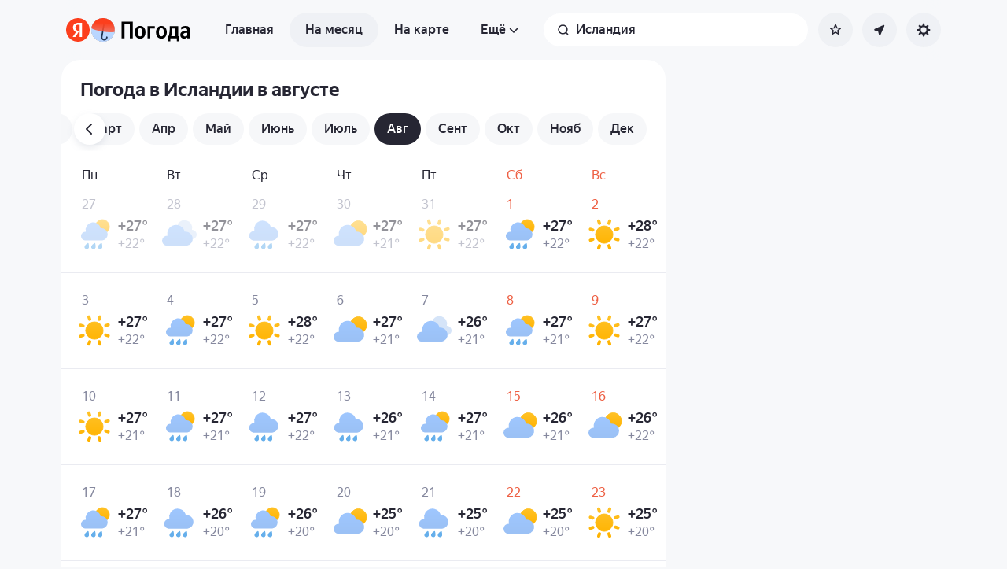

--- FILE ---
content_type: text/html; charset=utf-8
request_url: https://yandex.kz/pogoda/ru/islandia/month/august
body_size: 84308
content:
<!DOCTYPE html><html class="__className_33987e __variable_33987e" data-theme="system" lang="ru" dir="ltr"><head><meta charSet="utf-8"/><meta name="viewport" content="width=device-width, initial-scale=1"/><link rel="stylesheet" href="https://yastatic.net/s3/weather-frontend/front2/_next/static/css/7d3a08775666a43a.css" crossorigin="anonymous" nonce="NWMyZWZiZjItZjI2MC00YzIxLWJmZWUtYzRhOTc4NWU1ODA2" data-precedence="next"/><link rel="stylesheet" href="https://yastatic.net/s3/weather-frontend/front2/_next/static/css/78e26436da5699b4.css" crossorigin="anonymous" nonce="NWMyZWZiZjItZjI2MC00YzIxLWJmZWUtYzRhOTc4NWU1ODA2" data-precedence="next"/><link rel="stylesheet" href="https://yastatic.net/s3/weather-frontend/front2/_next/static/css/fed51962dd0e9f8d.css" crossorigin="anonymous" nonce="NWMyZWZiZjItZjI2MC00YzIxLWJmZWUtYzRhOTc4NWU1ODA2" data-precedence="next"/><link rel="stylesheet" href="https://yastatic.net/s3/weather-frontend/front2/_next/static/css/3ef19175fbc2406b.css" crossorigin="anonymous" nonce="NWMyZWZiZjItZjI2MC00YzIxLWJmZWUtYzRhOTc4NWU1ODA2" data-precedence="next"/><link rel="stylesheet" href="https://yastatic.net/s3/weather-frontend/front2/_next/static/css/b5d68f664b376d16.css" crossorigin="anonymous" nonce="NWMyZWZiZjItZjI2MC00YzIxLWJmZWUtYzRhOTc4NWU1ODA2" data-precedence="next"/><link rel="stylesheet" href="https://yastatic.net/s3/weather-frontend/front2/_next/static/css/5266bfa7c2473da9.css" crossorigin="anonymous" nonce="NWMyZWZiZjItZjI2MC00YzIxLWJmZWUtYzRhOTc4NWU1ODA2" data-precedence="next"/><link rel="stylesheet" href="https://yastatic.net/s3/weather-frontend/front2/_next/static/css/6160a9be96bd0c66.css" crossorigin="anonymous" nonce="NWMyZWZiZjItZjI2MC00YzIxLWJmZWUtYzRhOTc4NWU1ODA2" data-precedence="next"/><link rel="stylesheet" href="https://yastatic.net/s3/weather-frontend/front2/_next/static/css/296a97873b8a10b7.css" crossorigin="anonymous" nonce="NWMyZWZiZjItZjI2MC00YzIxLWJmZWUtYzRhOTc4NWU1ODA2" data-precedence="next"/><link rel="stylesheet" href="https://yastatic.net/s3/weather-frontend/front2/_next/static/css/6b621f0ee838e928.css" crossorigin="anonymous" nonce="NWMyZWZiZjItZjI2MC00YzIxLWJmZWUtYzRhOTc4NWU1ODA2" data-precedence="next"/><link rel="stylesheet" href="https://yastatic.net/s3/weather-frontend/front2/_next/static/css/a760514e3d361076.css" crossorigin="anonymous" nonce="NWMyZWZiZjItZjI2MC00YzIxLWJmZWUtYzRhOTc4NWU1ODA2" data-precedence="next"/><link rel="stylesheet" href="https://yastatic.net/s3/weather-frontend/front2/_next/static/css/cdee7fdef986f393.css" crossorigin="anonymous" nonce="NWMyZWZiZjItZjI2MC00YzIxLWJmZWUtYzRhOTc4NWU1ODA2" data-precedence="next"/><link rel="stylesheet" href="https://yastatic.net/s3/weather-frontend/front2/_next/static/css/8d9e70f804ccf1dc.css" crossorigin="anonymous" nonce="NWMyZWZiZjItZjI2MC00YzIxLWJmZWUtYzRhOTc4NWU1ODA2" data-precedence="next"/><link rel="stylesheet" href="https://yastatic.net/s3/weather-frontend/front2/_next/static/css/ba1211c096c6208f.css" crossorigin="anonymous" nonce="NWMyZWZiZjItZjI2MC00YzIxLWJmZWUtYzRhOTc4NWU1ODA2" data-precedence="next"/><link rel="stylesheet" href="https://yastatic.net/s3/weather-frontend/front2/_next/static/css/47b4e74be7584874.css" crossorigin="anonymous" nonce="NWMyZWZiZjItZjI2MC00YzIxLWJmZWUtYzRhOTc4NWU1ODA2" data-precedence="next"/><link rel="stylesheet" href="https://yastatic.net/s3/weather-frontend/front2/_next/static/css/acf6a799fb1d70b5.css" crossorigin="anonymous" nonce="NWMyZWZiZjItZjI2MC00YzIxLWJmZWUtYzRhOTc4NWU1ODA2" data-precedence="next"/><link rel="stylesheet" href="https://yastatic.net/s3/weather-frontend/front2/_next/static/css/ad5f71877d45e7d7.css" crossorigin="anonymous" nonce="NWMyZWZiZjItZjI2MC00YzIxLWJmZWUtYzRhOTc4NWU1ODA2" data-precedence="next"/><link rel="stylesheet" href="https://yastatic.net/s3/weather-frontend/front2/_next/static/css/10e123ad95035ca1.css" crossorigin="anonymous" nonce="NWMyZWZiZjItZjI2MC00YzIxLWJmZWUtYzRhOTc4NWU1ODA2" data-precedence="next"/><link rel="stylesheet" href="https://yastatic.net/s3/weather-frontend/front2/_next/static/css/2a0a032b3af7ace3.css" crossorigin="anonymous" nonce="NWMyZWZiZjItZjI2MC00YzIxLWJmZWUtYzRhOTc4NWU1ODA2" data-precedence="next"/><link rel="stylesheet" href="https://yastatic.net/s3/weather-frontend/front2/_next/static/css/115373328dbec76b.css" crossorigin="anonymous" nonce="NWMyZWZiZjItZjI2MC00YzIxLWJmZWUtYzRhOTc4NWU1ODA2" data-precedence="next"/><link rel="stylesheet" href="https://yastatic.net/s3/weather-frontend/front2/_next/static/css/9de8df2768569ef1.css" crossorigin="anonymous" nonce="NWMyZWZiZjItZjI2MC00YzIxLWJmZWUtYzRhOTc4NWU1ODA2" data-precedence="next"/><link rel="preload" as="script" fetchPriority="low" nonce="NWMyZWZiZjItZjI2MC00YzIxLWJmZWUtYzRhOTc4NWU1ODA2" href="https://yastatic.net/s3/weather-frontend/front2/_next/static/chunks/webpack-81401c2f11565527.js" crossorigin=""/><script src="https://yastatic.net/s3/weather-frontend/front2/_next/static/chunks/87c73c54-ae2dbe00dce7f586.js" async="" crossorigin="" nonce="NWMyZWZiZjItZjI2MC00YzIxLWJmZWUtYzRhOTc4NWU1ODA2"></script><script src="https://yastatic.net/s3/weather-frontend/front2/_next/static/chunks/18-93daffa24414e8df.js" async="" crossorigin="" nonce="NWMyZWZiZjItZjI2MC00YzIxLWJmZWUtYzRhOTc4NWU1ODA2"></script><script src="https://yastatic.net/s3/weather-frontend/front2/_next/static/chunks/main-app-292d62ea03040756.js" async="" crossorigin="" nonce="NWMyZWZiZjItZjI2MC00YzIxLWJmZWUtYzRhOTc4NWU1ODA2"></script><script src="https://yastatic.net/s3/weather-frontend/front2/_next/static/chunks/app/global-error-e90f0b08d645ca5f.js" async="" crossorigin="" nonce="NWMyZWZiZjItZjI2MC00YzIxLWJmZWUtYzRhOTc4NWU1ODA2"></script><script src="https://yastatic.net/s3/weather-frontend/front2/_next/static/chunks/4673-32226da5d7ebb814.js" async="" crossorigin="" nonce="NWMyZWZiZjItZjI2MC00YzIxLWJmZWUtYzRhOTc4NWU1ODA2"></script><script src="https://yastatic.net/s3/weather-frontend/front2/_next/static/chunks/9517-a7ff735bbadee5fb.js" async="" crossorigin="" nonce="NWMyZWZiZjItZjI2MC00YzIxLWJmZWUtYzRhOTc4NWU1ODA2"></script><script src="https://yastatic.net/s3/weather-frontend/front2/_next/static/chunks/8339-b51c67bffe48daf0.js" async="" crossorigin="" nonce="NWMyZWZiZjItZjI2MC00YzIxLWJmZWUtYzRhOTc4NWU1ODA2"></script><script src="https://yastatic.net/s3/weather-frontend/front2/_next/static/chunks/3590-866c99e490c7a48e.js" async="" crossorigin="" nonce="NWMyZWZiZjItZjI2MC00YzIxLWJmZWUtYzRhOTc4NWU1ODA2"></script><script src="https://yastatic.net/s3/weather-frontend/front2/_next/static/chunks/9575-7b2b055ed8101d5a.js" async="" crossorigin="" nonce="NWMyZWZiZjItZjI2MC00YzIxLWJmZWUtYzRhOTc4NWU1ODA2"></script><script src="https://yastatic.net/s3/weather-frontend/front2/_next/static/chunks/7479-61998621312a362d.js" async="" crossorigin="" nonce="NWMyZWZiZjItZjI2MC00YzIxLWJmZWUtYzRhOTc4NWU1ODA2"></script><script src="https://yastatic.net/s3/weather-frontend/front2/_next/static/chunks/1787-e3d3b12f46eb579e.js" async="" crossorigin="" nonce="NWMyZWZiZjItZjI2MC00YzIxLWJmZWUtYzRhOTc4NWU1ODA2"></script><script src="https://yastatic.net/s3/weather-frontend/front2/_next/static/chunks/app/%5BserviceNameRoute%5D/%5BlocaleRoute%5D/_geo_/%40children/%5BslugRoute%5D/month/%5BmonthRoute%5D/page-1bc757d2af898398.js" async="" crossorigin="" nonce="NWMyZWZiZjItZjI2MC00YzIxLWJmZWUtYzRhOTc4NWU1ODA2"></script><script src="https://yastatic.net/s3/weather-frontend/front2/_next/static/chunks/8150-0866e0c585321c46.js" async="" crossorigin="" nonce="NWMyZWZiZjItZjI2MC00YzIxLWJmZWUtYzRhOTc4NWU1ODA2"></script><script src="https://yastatic.net/s3/weather-frontend/front2/_next/static/chunks/7517-42fbeab2be30d946.js" async="" crossorigin="" nonce="NWMyZWZiZjItZjI2MC00YzIxLWJmZWUtYzRhOTc4NWU1ODA2"></script><script src="https://yastatic.net/s3/weather-frontend/front2/_next/static/chunks/950-1bcdf54ced0c2939.js" async="" crossorigin="" nonce="NWMyZWZiZjItZjI2MC00YzIxLWJmZWUtYzRhOTc4NWU1ODA2"></script><script src="https://yastatic.net/s3/weather-frontend/front2/_next/static/chunks/2581-aeb6a819db912106.js" async="" crossorigin="" nonce="NWMyZWZiZjItZjI2MC00YzIxLWJmZWUtYzRhOTc4NWU1ODA2"></script><script src="https://yastatic.net/s3/weather-frontend/front2/_next/static/chunks/2546-77144bcdfb374696.js" async="" crossorigin="" nonce="NWMyZWZiZjItZjI2MC00YzIxLWJmZWUtYzRhOTc4NWU1ODA2"></script><script src="https://yastatic.net/s3/weather-frontend/front2/_next/static/chunks/app/%5BserviceNameRoute%5D/%5BlocaleRoute%5D/_geo_/%40children/%5BslugRoute%5D/month/layout-b256c85b13e63264.js" async="" crossorigin="" nonce="NWMyZWZiZjItZjI2MC00YzIxLWJmZWUtYzRhOTc4NWU1ODA2"></script><script src="https://yastatic.net/s3/weather-frontend/front2/_next/static/chunks/6416-95ae04e3f3a6a0ac.js" async="" crossorigin="" nonce="NWMyZWZiZjItZjI2MC00YzIxLWJmZWUtYzRhOTc4NWU1ODA2"></script><script src="https://yastatic.net/s3/weather-frontend/front2/_next/static/chunks/app/%5BserviceNameRoute%5D/%5BlocaleRoute%5D/layout-aba30731b200a58e.js" async="" crossorigin="" nonce="NWMyZWZiZjItZjI2MC00YzIxLWJmZWUtYzRhOTc4NWU1ODA2"></script><script src="https://yastatic.net/s3/weather-frontend/front2/_next/static/chunks/718-d1eb53005a351d90.js" async="" crossorigin="" nonce="NWMyZWZiZjItZjI2MC00YzIxLWJmZWUtYzRhOTc4NWU1ODA2"></script><script src="https://yastatic.net/s3/weather-frontend/front2/_next/static/chunks/7460-fba17862a35820bc.js" async="" crossorigin="" nonce="NWMyZWZiZjItZjI2MC00YzIxLWJmZWUtYzRhOTc4NWU1ODA2"></script><script src="https://yastatic.net/s3/weather-frontend/front2/_next/static/chunks/app/%5BserviceNameRoute%5D/%5BlocaleRoute%5D/error-ddda22e0e7176a6c.js" async="" crossorigin="" nonce="NWMyZWZiZjItZjI2MC00YzIxLWJmZWUtYzRhOTc4NWU1ODA2"></script><script src="https://yastatic.net/s3/weather-frontend/front2/_next/static/chunks/app/%5BserviceNameRoute%5D/%5BlocaleRoute%5D/_geo_/%40promo/%5BslugRoute%5D/month/%5BmonthRoute%5D/page-826e9f21449bb451.js" async="" crossorigin="" nonce="NWMyZWZiZjItZjI2MC00YzIxLWJmZWUtYzRhOTc4NWU1ODA2"></script><script src="https://yastatic.net/s3/weather-frontend/front2/_next/static/chunks/6199-0463ec3a2f44a3a3.js" async="" crossorigin="" nonce="NWMyZWZiZjItZjI2MC00YzIxLWJmZWUtYzRhOTc4NWU1ODA2"></script><script src="https://yastatic.net/s3/weather-frontend/front2/_next/static/chunks/app/%5BserviceNameRoute%5D/%5BlocaleRoute%5D/not-found-98e0b38838a4457d.js" async="" crossorigin="" nonce="NWMyZWZiZjItZjI2MC00YzIxLWJmZWUtYzRhOTc4NWU1ODA2"></script><script src="https://yastatic.net/s3/weather-frontend/front2/_next/static/chunks/1683-edec5a184dd31012.js" async="" crossorigin="" nonce="NWMyZWZiZjItZjI2MC00YzIxLWJmZWUtYzRhOTc4NWU1ODA2"></script><script src="https://yastatic.net/s3/weather-frontend/front2/_next/static/chunks/app/%5BserviceNameRoute%5D/%5BlocaleRoute%5D/_geo_/%40children/%5BslugRoute%5D/month/%40seo/%5BmonthRoute%5D/page-ad2b7d577572d857.js" async="" crossorigin="" nonce="NWMyZWZiZjItZjI2MC00YzIxLWJmZWUtYzRhOTc4NWU1ODA2"></script><script src="https://yastatic.net/s3/weather-frontend/front2/_next/static/chunks/app/%5BserviceNameRoute%5D/%5BlocaleRoute%5D/_geo_/error-c4e33135976c5882.js" async="" crossorigin="" nonce="NWMyZWZiZjItZjI2MC00YzIxLWJmZWUtYzRhOTc4NWU1ODA2"></script><link rel="preload" href="https://mc.yandex.kz/metrika/tag.js" as="script" nonce="NWMyZWZiZjItZjI2MC00YzIxLWJmZWUtYzRhOTc4NWU1ODA2"/><meta name="next-size-adjust" content=""/><meta name="color-scheme" content="light dark"/><title>Погода в Исландии в августе — Прогноз погоды в Исландии, Штат Нью-Йорк, США на август</title><meta name="description" content="Погода в Исландии в августе 🌡️. Долгосрочный прогноз погоды в Исландии, Штат Нью-Йорк, США на август: температура воздуха днём и ночью, осадки, количество солнечных дней, давление и влажность."/><meta name="robots" content="index, follow"/><link rel="canonical" href="https://yandex.kz/pogoda/ru/islandia/month/august"/><meta property="og:title" content="Погода в Исландии в августе — Прогноз погоды в Исландии, Штат Нью-Йорк, США на август"/><meta property="og:description" content="Погода в Исландии в августе 🌡️. Долгосрочный прогноз погоды в Исландии, Штат Нью-Йорк, США на август: температура воздуха днём и ночью, осадки, количество солнечных дней, давление и влажность."/><meta property="og:locale" content="ru"/><meta property="og:type" content="website"/><meta name="twitter:card" content="summary"/><meta name="twitter:title" content="Погода в Исландии в августе — Прогноз погоды в Исландии, Штат Нью-Йорк, США на август"/><meta name="twitter:description" content="Погода в Исландии в августе 🌡️. Долгосрочный прогноз погоды в Исландии, Штат Нью-Йорк, США на август: температура воздуха днём и ночью, осадки, количество солнечных дней, давление и влажность."/><link rel="manifest" href="https://yastatic.net/weather/i/pwa/manifest/ru.light.json" media="(prefers-color-scheme: light)"/><link rel="manifest" href="https://yastatic.net/weather/i/pwa/manifest/ru.dark.json" media="(prefers-color-scheme: dark)"/><link rel="amphtml" href="https://yandex.kz/pogoda/ru/islandia/month/august?amp=1"/><link rel="icon shortcut" href="https://yandex.kz/weather/favicon.ico"/><link rel="apple-touch-icon" href="https://yandex.kz/weather/favicon-180.png" sizes="180x180"/><script src="https://yastatic.net/s3/weather-frontend/front2/_next/static/chunks/polyfills-42372ed130431b0a.js" crossorigin="anonymous" noModule="" nonce="NWMyZWZiZjItZjI2MC00YzIxLWJmZWUtYzRhOTc4NWU1ODA2"></script></head><body><script id="dvh" nonce="NWMyZWZiZjItZjI2MC00YzIxLWJmZWUtYzRhOTc4NWU1ODA2">if("undefined"!=typeof window&&!window.CSS.supports("height: 1dvh")){let e=window.innerHeight;document.body.style.setProperty("--dvh",e?e+"px":"100vh"),window.addEventListener("resize",(()=>{e=window.innerHeight,document.body.style.setProperty("--dvh",e?e+"px":"100vh")}))}</script><script id="global-this" nonce="NWMyZWZiZjItZjI2MC00YzIxLWJmZWUtYzRhOTc4NWU1ODA2">!function(t){function e(){var e=this||self;e.globalThis=e,delete t.prototype._T_}"object"!=typeof globalThis&&(this?e():(t.defineProperty(t.prototype,"_T_",{configurable:!0,get:e}),_T_))}(Object);</script><script id="queueMicrotask" nonce="NWMyZWZiZjItZjI2MC00YzIxLWJmZWUtYzRhOTc4NWU1ODA2">"undefined"!=typeof window&&"function"!=typeof window.queueMicrotask&&(window.queueMicrotask=function(e){Promise.resolve().then(e).catch((e=>setTimeout((()=>{throw e}))))});</script><script id="customPolyfill" nonce="NWMyZWZiZjItZjI2MC00YzIxLWJmZWUtYzRhOTc4NWU1ODA2">
                        if (typeof window.ResizeObserver === "undefined") {
                            var script = document.createElement('script');
                            script.src = 'https://yastatic.net/s3/weather-frontend/polyfills/ResizeObserver.min.js';
                            document.head.appendChild(script);
                        }
                    </script><script nonce="NWMyZWZiZjItZjI2MC00YzIxLWJmZWUtYzRhOTc4NWU1ODA2">(self.__next_s=self.__next_s||[]).push([0,{"nonce":"NWMyZWZiZjItZjI2MC00YzIxLWJmZWUtYzRhOTc4NWU1ODA2","children":"(function(d,t,u,e,s){\ne=d.createElement(t),s=d.getElementsByTagName(t)[0],e.src=u,s.parentNode.insertBefore(e,s)\n})(document,'script','htt'+'ps:/'+'/yas'+'tati'+'c.net/n'+'earest.j'+'s');\n\n!function(e,t){if(e.Ya=e.Ya||{},Ya.Rum)throw new Error(\"Rum: interface is already defined\");var n=e.performance,i=n&&n.timing&&n.timing.navigationStart||Ya.startPageLoad||+new Date,s=e.requestAnimationFrame,r=function(){},a=Ya.Rum={_defTimes:[],_defRes:[],_countersToExposeAsEvents:[\"2325\",\"2616.85.1928\",\"react.inited\"],enabled:!!n,version:\"6.1.21\",vsStart:document.visibilityState,vsChanged:!1,vsChangeTime:1/0,_deltaMarks:{},_markListeners:{},_onComplete:[],_onInit:[],_unsubscribers:[],_eventLisneters:{},_settings:{},_vars:{},init:function(e,t){a._settings=e,a._vars=t},getTime:n&&n.now?function(){return n.now()}:Date.now?function(){return Date.now()-i}:function(){return new Date-i},time:function(e){a._deltaMarks[e]=[a.getTime()]},timeEnd:function(e,t){var n=a._deltaMarks[e];n&&0!==n.length&&n.push(a.getTime(),t)},sendTimeMark:function(e,t,n,i){void 0===t&&(t=a.getTime()),a.emit({metricName:\"defTimes\",data:[e,t,i]}),a.mark(e,t)},sendDelta:function(e,t,n,i){var s,r=a._deltaMarks;r[e]||void 0===t||(s=i&&i.originalEndTime?i.originalEndTime:a.getTime(),r[e]=[s-t,s,n])},sendResTiming:function(e,t){a.emit({metricName:\"defRes\",data:[e,t]})},sendRaf:function(e){var t=a.getSetting(\"forcePaintTimeSending\");if(s&&(t||a.isTimeAfterPageShow(a.getTime()))){var n=\"2616.\"+e;s((function(){a.getSetting(\"sendFirstRaf\")&&a.sendTimeMark(n+\".205\"),s((function(){a.sendTimeMark(n+\".1928\")}))}))}},isVisibilityChanged:function(){return a.vsStart&&(\"visible\"!==a.vsStart||a.vsChanged)},isTimeAfterPageShow:function(e){return\"visible\"===a.vsStart||a.vsChangeTime<e},mark:n&&n.mark?function(e,t){n.mark(e+(t?\": \"+t:\"\"))}:function(){},getSetting:function(e){var t=a._settings[e];return null===t?null:t||\"\"},on:function(e,t){if(\"function\"==typeof t)return(a._markListeners[e]=a._markListeners[e]||[]).push(t),function(){if(a._markListeners[e]){var n=a._markListeners[e].indexOf(t);n>-1&&a._markListeners[e].splice(n,1)}}},noop:r,sendTrafficData:r,finalizeLayoutShiftScore:r,finalizeLargestContentfulPaint:r,getLCPAdditionalParams:r,getCLSAdditionalParams:r,getINPAdditionalParams:r,getImageGoodnessAdditionalParams:r,_eventListeners:{},_eventsBuffer:{},subscribe:function(e,t){if(!a.getSetting(\"noEvents\"))return this._eventLisneters[e]=this._eventLisneters[e]||new Set,this._eventLisneters[e].add(t),function(){this.unsubscribe(e,t)}.bind(this)},unsubscribe:function(e,t){this._eventLisneters[e].delete(t)},emit:function(e){if(!a.getSetting(\"noEvents\")){var t=a.getSetting(\"eventsLimits\")&&a.getSetting(\"eventsLimits\")[e.metricName]||20;this._eventLisneters[e.metricName]&&this._eventLisneters[e.metricName].forEach((function(t){t(e)})),this._eventsBuffer[e.metricName]=this._eventsBuffer[e.metricName]||[],this._eventsBuffer[e.metricName].push(e),this._eventsBuffer[e.metricName].length>t&&(this._eventsBuffer[e.metricName].length=Math.floor(t/2))}},getBufferedEvents:function(e){var t=this._eventsBuffer,n={};return Object.keys(t).forEach((function(i){-1!==e.indexOf(i)&&(n[i]=t[i])})),n},clearEvents:function(e){this._eventsBuffer[e]&&(this._eventsBuffer[e].length=0)}};function f(){Ya.Rum.vsChanged=!0,Ya.Rum.vsChangeTime=a.getTime(),removeEventListener(\"visibilitychange\",f)}addEventListener(\"visibilitychange\",f),a._onVisibilityChange=f}(window);\n\nYa.Rum.observeDOMNode=window.IntersectionObserver?function(e,i,n){var t=this,o=Ya.Rum.getSetting(\"forcePaintTimeSending\");!function r(){if(o||!t.isVisibilityChanged()){var s=\"string\"==typeof i?document.querySelector(i):i;s?new IntersectionObserver((function(i,n){!o&&t.isVisibilityChanged()||(Ya.Rum.sendTimeMark(e),n.unobserve(s))}),n).observe(s):setTimeout(r,100)}}()}:function(){};\n\n!function(){if(window.PerformanceLongTaskTiming){var e=function(e,n){return(e=e.concat(n)).length>300&&(e=e.slice(e.length-300)),e},n=\"undefined\"!=typeof PerformanceLongAnimationFrameTiming,t=n?[\"longtask\",\"long-animation-frame\"]:[\"longtask\"];function r(){var r=Ya.Rum._tti={events:[],loafEvents:n?[]:void 0,eventsAfterTTI:[],fired:!1,observer:new PerformanceObserver((function(t){var o=t.getEntriesByType(\"longtask\"),s=t.getEntriesByType(\"long-animation-frame\");r.events=e(r.events,o),n&&(r.loafEvents=e(r.loafEvents,s)),r.fired&&(r.eventsAfterTTI=e(r.eventsAfterTTI,o))}))};r.observer.observe({entryTypes:t}),Ya.Rum._unsubscribers&&Ya.Rum._unsubscribers.push((function(){r.observer.disconnect()}))}r(),Ya.Rum._onInit.push(r)}}();\n\n!function(){var e,t,n,i=Ya.Rum,o=42,r=4e4,g=15,a=[],s=\"\\r\\n\",l=i.getSetting(\"countersInitialDelay\")||0;if(l){var c;function u(){removeEventListener(\"visibilitychange\",h),clearTimeout(c),l=0,f()}function h(){document.hidden&&u()}c=setTimeout(u,l),addEventListener(\"visibilitychange\",h)}function f(){if(t&&a.length){for(var n=0,i=0,l=0;i<a.length&&l<=r&&n<o;i++)(l+=(i?s.length:0)+a[i].length)<=r&&n++;var c=a.splice(0,n);d(t,c.join(s)),a.length&&(e=setTimeout(f,g))}else a.length=0}function d(e,t){if(!(navigator.sendBeacon&&n&&navigator.sendBeacon(e,t))){var o=Boolean(i.getSetting(\"sendCookie\")),r=new XMLHttpRequest;r.open(\"POST\",e),r.withCredentials=o,r.send(t)}}i.send=function(c,u,h,d,v,m,S,p){t=i.getSetting(\"clck\"),n=i.getSetting(\"beacon\"),o=i.getSetting(\"maxBatchCounters\")||o,r=i.getSetting(\"maxBatchLength\")||r,g=i.getSetting(\"countersBatchTimeout\")||g,function(t,n,i,c,u,h,d,v,m,S){clearTimeout(e);var p=[t?\"/reqid=\"+t:\"\",n?\"/\"+n.join(\"/\"):\"\",i?\"/path=\"+i:\"\",c?\"/events=\"+c:\"\",u?\"/slots=\"+u.join(\";\"):\"\",h?\"/experiments=\"+h.join(\";\"):\"\",d?\"/vars=\"+d:\"\",\"/cts=\"+(new Date).getTime(),\"\",\"/*\"].join(\"\");p.length>r?\"undefined\"!=typeof console&&console.error&&console.error(\"Counter length \"+p.length+\" is more than allowed \"+r,p):(a.push(p),l||(function(){if(a.length>=o)return!0;for(var e=0,t=0;t<a.length;t++)if((e+=(t?s.length:0)+a[t].length)>=r)return!0;return!1}()?f():e=setTimeout(f,g)))}(i.getSetting(\"reqid\"),S,u,v,i.getSetting(\"slots\"),i.getSetting(\"experiments\"),h)}}();\n\n!function(n){if(!n.Ya||!Ya.Rum)throw new Error(\"Rum: interface is not defined\");var e=Ya.Rum;e.getSetting=function(n){var t=e._settings[n];return null===t?null:t||\"\"}}(\"undefined\"!=typeof self?self:window);\n\n!function(e,r){var n={client:[\"690.2354\",1e3,100,0],uncaught:[\"690.2361\",100,10,0],external:[\"690.2854\",100,10,0],script:[\"690.2609\",100,10,0]},t={};r.ERROR_LEVEL={INFO:\"info\",DEBUG:\"debug\",WARN:\"warn\",ERROR:\"error\",FATAL:\"fatal\"},r._errorSettings={clck:\"https://yandex.ru/clck/click\",beacon:!0,project:\"unknown\",page:\"\",env:\"\",experiments:[],additional:{},platform:\"\",region:\"\",dc:\"\",host:\"\",service:\"\",level:\"\",version:\"\",yandexuid:\"\",loggedin:!1,coordinates_gp:\"\",referrer:!0,preventError:!1,unhandledRejection:!1,traceUnhandledRejection:!1,uncaughtException:!0,debug:!1,limits:{},silent:{},filters:{},pageMaxAge:864e6,initTimestamp:+new Date};var o=!1;function a(e,r){for(var n in r)r.hasOwnProperty(n)&&(e[n]=r[n]);return e}function i(e){return\"boolean\"==typeof e&&(e=+e),\"number\"==typeof e?e+\"\":null}r.initErrors=function(n){var t=a(r._errorSettings,n);o||(t.uncaughtException&&function(){var n=r._errorSettings;if(e.addEventListener)e.addEventListener(\"error\",s),n.resourceFails&&e.addEventListener(\"error\",l,!0),\"Promise\"in e&&n.unhandledRejection&&e.addEventListener(\"unhandledrejection\",function(e){var n,t,o=e.reason,a={};o&&(o.stack&&o.message?(n=o.message,t=o.stack):(n=String(o),t=r._parseTraceablePromiseStack(e.promise),\"[object Event]\"===n?n=\"event.type: \"+o.type:\"[object Object]\"===n&&(a.unhandledObject=o)),o.target&&o.target.src&&(a.src=o.target.src),s({message:\"Unhandled rejection: \"+n,stack:t,additional:a}))});else{var t=e.onerror;e.onerror=function(e,r,n,o,a){s({error:a||new Error(e||\"Empty error\"),message:e,lineno:n,colno:o,filename:r}),t&&t.apply(this,arguments)}}}(),t.unhandledRejection&&t.traceUnhandledRejection&&r._traceUnhandledRejection&&r._traceUnhandledRejection(),o=!0)},r.updateErrors=function(e){a(r._errorSettings,e)},r.updateAdditional=function(e){r._errorSettings.additional=a(r._errorSettings.additional||{},e)},r._handleError=function(e,o,i){var s,l,c=r._errorSettings;if(c.preventError&&e.preventDefault&&e.preventDefault(),o)s=e,l=\"client\";else{s=r._normalizeError(e),l=s.type;var d=c.onError;\"function\"==typeof d&&d(s);var u=c.transform;if(\"function\"==typeof u&&(s=u(s)),!s)return;s.settings&&(i=s.settings)}var g=+new Date,f=c.initTimestamp,p=c.pageMaxAge;if(!(-1!==p&&f&&f+p<g)){var m=n[l][1];\"number\"==typeof c.limits[l]&&(m=c.limits[l]);var v=n[l][2];\"number\"==typeof c.silent[l]&&(v=c.silent[l]);var h=n[l][3];if(h<m||-1===m){s.path=n[l][0];var E=r._getErrorData(s,{silent:h<v||-1===v?\"no\":\"yes\",isCustom:Boolean(o)},a(a({},c),i)),_=function(e){t[s.message]=!1,r._sendError(e.path,e.vars),n[l][3]++}.bind(this,E);if(void 0===c.throttleSend)_();else{if(t[s.message])return;t[s.message]=!0,setTimeout(_,c.throttleSend)}}}},r._getReferrer=function(r){var n=r.referrer,t=typeof n;return\"function\"===t?n():\"string\"===t&&n?n:!1!==n&&e.location?e.location.href:void 0},r.getErrorSetting=function(e){return r._errorSettings[e]},r._buildExperiments=function(e){return e instanceof Array?e.join(\";\"):\"\"},r._buildAdditional=function(e,r){var n=\"\";try{var t=a(a({},e),r);0!==Object.keys(t).length&&(n=JSON.stringify(t))}catch(e){}return n},r._getErrorData=function(n,t,o){t=t||{};var a=r._buildExperiments(o.experiments),s=r._buildAdditional(o.additional,n.additional),l={\"-stack\":n.stack,\"-url\":n.file,\"-line\":n.line,\"-col\":n.col,\"-block\":n.block,\"-method\":n.method,\"-msg\":n.message,\"-env\":o.env,\"-external\":n.external,\"-externalCustom\":n.externalCustom,\"-project\":o.project,\"-service\":n.service||o.service,\"-page\":n.page||o.page,\"-platform\":o.platform,\"-level\":n.level,\"-experiments\":a,\"-version\":o.version,\"-region\":o.region,\"-dc\":o.dc,\"-host\":o.host,\"-yandexuid\":o.yandexuid,\"-loggedin\":o.loggedin,\"-coordinates_gp\":n.coordinates_gp||o.coordinates_gp,\"-referrer\":r._getReferrer(o),\"-source\":n.source,\"-sourceMethod\":n.sourceMethod,\"-type\":t.isCustom?n.type:\"\",\"-additional\":s,\"-adb\":i(Ya.blocker)||i(o.blocker),\"-cdn\":e.YaStaticRegion,\"-ua\":navigator.userAgent,\"-silent\":t.silent,\"-ts\":+new Date,\"-init-ts\":o.initTimestamp};return o.debug&&e.console&&console[console[n.level]?n.level:\"error\"](\"[error-counter] \"+n.message,l,n.stack),{path:n.path,vars:l}},r._baseNormalizeError=function(e){var r=(e=e||{}).error,n=e.filename||e.fileName||\"\",t=r&&r.stack||e.stack||\"\",o=e.message||\"\",a=r&&r.additional||e.additional;return{file:n,line:e.lineno||e.lineNumber,col:e.colno||e.colNumber,stack:t,message:o,additional:a}},r._normalizeError=function(e){var n=r._baseNormalizeError(e),t=\"uncaught\",o=r._isExternalError(n.file,n.message,n.stack),a=\"\",i=\"\";return o.hasExternal?(t=\"external\",a=o.common,i=o.custom):/^Script error\\.?$/.test(n.message)&&(t=\"script\"),n.external=a,n.externalCustom=i,n.type=t,n},r._createVarsString=function(e){var r=[];for(var n in e)e.hasOwnProperty(n)&&(e[n]||0===e[n])&&r.push(n+\"=\"+encodeURIComponent(e[n]).replace(/\\*/g,\"%2A\"));return r.join(\",\")},r._sendError=function(e,n){r.send(null,e,r._createVarsString(n),null,null,null,null)};var s=function(e){r._handleError(e,!1)},l=function(e){var n=e.target;if(n){var t=n.srcset||n.src;if(t||(t=n.href),t){var o=n.tagName||\"UNKNOWN\";r.logError({message:o+\" load error\",additional:{src:t}})}}};r._parseTraceablePromiseStack=function(){}}(\"undefined\"!=typeof self?self:window,Ya.Rum);\n\n!function(e){var r={url:{0:/(miscellaneous|extension)_bindings/,1:/^chrome:/,2:/kaspersky-labs\\.com\\//,3:/^(?:moz|chrome|safari)-extension:\\/\\//,4:/^file:/,5:/^resource:\\/\\//,6:/webnetc\\.top/,7:/local\\.adguard\\.com/},message:{0:/__adgRemoveDirect/,1:/Content Security Policy/,2:/vid_mate_check/,3:/ucapi/,4:/Access is denied/i,5:/^Uncaught SecurityError/i,6:/__ybro/,7:/__show__deepen/,8:/ntp is not defined/,9:/Cannot set property 'install' of undefined/,10:/NS_ERROR/,11:/Error loading script/,12:/^TypeError: undefined is not a function$/,13:/__firefox__\\.(?:favicons|metadata|reader|searchQueryForField|searchLoginField)/},stack:{0:/(?:moz|chrome|safari)-extension:\\/\\//,1:/adguard.*\\.user\\.js/i}};function n(e,r){if(e&&r){var n=[];for(var o in r)if(r.hasOwnProperty(o)){var i=r[o];\"string\"==typeof i&&(i=new RegExp(i)),i instanceof RegExp&&i.test(e)&&n.push(o)}return n.join(\"_\")}}function o(e,o){var i,a=[];for(var t in r)r.hasOwnProperty(t)&&(i=n(e[t],o[t]))&&a.push(t+\"~\"+i);return a.join(\";\")}e._isExternalError=function(n,i,a){var t=e._errorSettings.filters||{},s={url:(n||\"\")+\"\",message:(i||\"\")+\"\",stack:(a||\"\")+\"\"},c=o(s,r),u=o(s,t);return{common:c,custom:u,hasExternal:!(!c&&!u)}}}(Ya.Rum);\n\n!function(){\"use strict\";var e;(e=Ya.Rum).logError=function(r,o,s){r=r||{},\"string\"!=typeof o&&void 0!==o||((o=new Error(o)).justCreated=!0);var a=r.message||\"\",t=e._baseNormalizeError(o);t.message&&!r.ignoreErrorMessage&&(a&&(a+=\"; \"),a+=t.message),t.message=a||\"Empty error\";for(var g=[\"service\",\"source\",\"type\",\"block\",\"additional\",\"level\",\"page\",\"method\",\"sourceMethod\",\"coordinates_gp\"],i=0;i<g.length;i++){var n=g[i];r[n]?t[n]=r[n]:o&&o[n]&&(t[n]=o[n])}e._handleError(t,!0,s)}}();\n\n!function(){\"use strict\";var t;(t=Ya.Rum).logAjaxError=function(a,i,o,n){a.type=\"network\",a.additional=a.additional||{},\"timeout\"===o?a.additional.timeout=1:i.status&&(a.additional.status=i.status),t.logError(a,n)}}();\n\n!function(){\"use strict\";var e;(e=Ya.Rum).logEventString=function(n,t,r){return e._logEvent(\"string\",n,t,r)},e.logEventFloat=function(n,t,r){return e._logEvent(\"float\",n,t,r)},e.logEventInteger=function(n,t,r){return e._logEvent(\"integer\",n,t,r)},e._logEvent=function(n,t,r,i){i=i||{};var l=e._errorSettings,o=e._buildAdditional(l.additional,i.additional),a=e._buildExperiments(l.experiments),g={\"-env\":l.env,\"-project\":l.project,\"-service\":i.service||l.service,\"-page\":i.page||l.page,\"-platform\":l.platform,\"-experiments\":a,\"-version\":l.version,\"-yandexuid\":l.yandexuid,\"-loggedin\":l.loggedin,\"-referrer\":e._getReferrer(l),\"-additional\":o,\"-ts\":+new Date,\"-type\":n,\"-name\":t,\"-value\":r};return e.send(null,\"690.32\",e._createVarsString(g),null,null,null,[\"table=rum_events\"])}}();\n\n!function(){\"use strict\";var t,e;t=Ya.Rum,e=\"__RumTraceablePromise\",t._parseTraceablePromiseStack=function(t){if(t&&t.__stack){for(var r=t.__stack.split(\"\\n\"),n=[],o=0;o<r.length;o++)-1===r[o].indexOf(e)&&n.push(r[o].trim());return n.join(\"\\n\")}},t._traceUnhandledRejection=function(){if(\"Promise\"in window&&window.Promise.name!==e){var t=window.Promise;try{r.prototype=t.prototype,r.prototype.constructor=r,Object.setPrototypeOf(r,t),Object.defineProperty(r,\"name\",{value:e}),window.Promise=r}catch(t){}}function r(r){var n,o,i=new t(function(t,e){n=t,o=e});i.__stack=new Error(e).stack;try{r(n,o)}catch(t){o(t)}return i}}}();\n","id":"metrics_inline"}])</script><script nonce="NWMyZWZiZjItZjI2MC00YzIxLWJmZWUtYzRhOTc4NWU1ODA2">(self.__next_s=self.__next_s||[]).push([0,{"nonce":"NWMyZWZiZjItZjI2MC00YzIxLWJmZWUtYzRhOTc4NWU1ODA2","children":"'Ya' in window && Ya.Rum.init(\n                        {\"beacon\":true,\"periodicStatsIntervalMs\":1000,\"longTaskMetric\":true,\"scrollMetric\":true,\"scrollLatencyMetric\":true,\"sendClientUa\":true,\"sendFirstRaf\":true,\"sendAutoElementTiming\":true,\"clck\":\"https://yandex.ru/clck/click\",\"sendAutoResTiming\":true,\"sendUrlInResTiming\":true,\"sendFPS\":true,\"reqid\":\"1768809206117606-14541120840698519924-balancer-l7leveler-kubr-yp-sas-73-BAL\",\"slots\":[\"1455698,0,25\",\"1384006,0,52\",\"1414494,0,58\",\"1454774,0,65\",\"299072,0,79\",\"299086,0,82\",\"1458220,0,75\"]},\n                        {\"rum_id\":\"ru.pogoda.front2\",\"-project\":\"weather-front2\",\"-env\":\"production\",\"-version\":\"564.2\",\"-platform\":\"desktop\"}\n                    );\n'Ya' in window && Ya.Rum.initErrors({\"platform\":\"desktop\",\"preventError\":true,\"uncaughtException\":true,\"unhandledRejection\":true,\"traceUnhandledRejection\":true,\"reqid\":\"1768809206117606-14541120840698519924-balancer-l7leveler-kubr-yp-sas-73-BAL\",\"filters\":{\"url\":{\"0\":\"https://mc.yandex.ru/metrika/tag.js\"},\"message\":{}},\"project\":\"weather-front2\",\"version\":\"564.2\",\"env\":\"production\"});","id":"metrics_config"}])</script><script nonce="NWMyZWZiZjItZjI2MC00YzIxLWJmZWUtYzRhOTc4NWU1ODA2">(self.__next_s=self.__next_s||[]).push([0,{"nonce":"NWMyZWZiZjItZjI2MC00YzIxLWJmZWUtYzRhOTc4NWU1ODA2","children":"if (window) {\n                    window.yaContextCb = window.yaContextCb || [];\n                    window.yaContext0Gimmeamoney = {};\n                    window.yaContextCb.push(function() { window.yaContext0Gimmeamoney.state = 2; });\n                    var ctxScript = document.createElement('script');\n                    ctxScript.src = 'https://yandex.kz/ads/system/context.js';\n                    ctxScript.async = true;\n                    ctxScript.setAttribute(\"nonce\", \"NWMyZWZiZjItZjI2MC00YzIxLWJmZWUtYzRhOTc4NWU1ODA2\");\n                    ctxScript.onerror = function() { window.yaContext0Gimmeamoney.state = 3;};\n                    if (document.location.origin === 'https://yandex.ru') { ctxScript.crossOrigin = 'use-credentials'; }\n                    document.getElementsByTagName('head')[0].appendChild(ctxScript);\n                }","id":"adv_ya"}])</script><script nonce="NWMyZWZiZjItZjI2MC00YzIxLWJmZWUtYzRhOTc4NWU1ODA2">(()=>{try{let a=document.querySelectorAll("script[src]");["2953","3071.407","3733"].forEach((b,c)=>{let d=a[c];!d||d.getAttribute("data-rcid")||d.setAttribute("data-rcid",b)})}catch(a){}})()</script><img aria-hidden="true" alt="" src="[data-uri]" style="position:fixed;top:5vh;left:5vw;width:90vw;z-index:-1;mix-blend-mode:darken;pointer-events:none;max-width:738px;height:200vh" fetchPriority="high"/><!--$--><!--/$--><noscript><div><img src="https://mc.yandex.kz/watch/115080" style="position:absolute;left:-9999px" alt=""/></div></noscript><!--$--><!--/$--><div class="AppLayoutCommon_overlay__h5IHD"><header class="AppHeader_header__izqv7 AppHeader_header_main__U4Xdq"><div class="AppHeader_logo__xgCmQ"><a class="AppLink_link___0246 AppLogo_rootLogo__aYkUw" rel="noreferrer" target="_blank" href="https://ya.ru?via=ywhl"><img decoding="async" loading="lazy" alt="Перейти на главную Яндекс" width="19" height="19" class="AppImage_imgLight__5zz7d AppImage_imgLight__5zz7d" src="https://yastatic.net/s3/weather-frontend/front2/_next/static/media/ru_black.6900a042.svg"/><img decoding="async" loading="lazy" alt="Перейти на главную Яндекс" width="19" height="19" class="AppImage_imgLight__5zz7d AppImage_imgDark__bJmH_" src="https://yastatic.net/s3/weather-frontend/front2/_next/static/media/ru_white.6900a042.svg"/></a><a class="AppLink_link___0246 AppLogo_serviceLogo__IBGXz" data-internal="true" href="/pogoda/ru/islandia?via=hl"><img decoding="async" loading="lazy" alt="Перейти на главную Яндекс.Погода" width="101" height="24" class="AppImage_imgLight__5zz7d AppImage_imgLight__5zz7d" src="https://yastatic.net/s3/weather-frontend/front2/_next/static/media/ru_black.a7a69ab7.svg"/><img decoding="async" loading="lazy" alt="Перейти на главную Яндекс.Погода" width="101" height="24" class="AppImage_imgLight__5zz7d AppImage_imgDark__bJmH_" src="https://yastatic.net/s3/weather-frontend/front2/_next/static/media/ru_white.43698d95.svg"/></a></div><nav class="AppHeaderNavigation_navigation__vjaiG"><ul class="AppHeaderNavigation_row__trWuw" role="menubar"><li><a class="AppLink_link___0246 AppHeaderNavigationItem_list__link__F0wAM" aria-current="false" role="menuitem" title="Прогноз погоды" data-internal="true" href="/pogoda/ru/islandia?via=hnav">Главная</a></li><li><a class="AppLink_link___0246 AppHeaderNavigationItem_list__link__F0wAM AppHeaderNavigationItem_list__link_active__fugUU" tabindex="-1" aria-current="page" role="menuitem" title="Погода на месяц" data-internal="true" href="/pogoda/ru/islandia/month?via=hnav">На месяц</a></li><li><a class="AppLink_link___0246 AppHeaderNavigationItem_list__link__F0wAM" aria-current="false" role="menuitem" title="Карта погоды" data-internal="true" href="/pogoda/ru/islandia/maps?via=hnav">На карте</a></li><div class="AppAccordion_details__2JAOb"><button aria-controls="_R_2bbpfblh9fivb_" aria-expanded="false" aria-haspopup="true" class="AppAccordion_summary__Rslqu AppHeaderNavigation_more__svR1i" type="button" disabled=""><span>Ещё</span><svg class="style_icon__utnVg AppAccordion_chevron__8ZZcq" role="presentation" stroke="currentColor" stroke-linecap="round" stroke-linejoin="round" xmlns="http://www.w3.org/2000/svg" viewBox="0 0 16 16" fill="none"><path d="M2 2l6 6l-6 6" stroke-width="2"></path></svg></button><!--$!--><template data-dgst="BAILOUT_TO_CLIENT_SIDE_RENDERING"></template><!--/$--><div class="A11Y_visuallyHidden__y0sw0 visuallyHidden"><ul class="AppHeaderNavigation_list__C6krN" role="menu"><li><a class="AppLink_link___0246 AppHeaderNavigationItem_list__link__F0wAM" aria-current="false" role="menuitem" title="Погода на 10 дней" data-internal="true" href="/pogoda/ru/islandia/details?via=hnav">На 10 дней</a></li><li><a class="AppLink_link___0246 AppHeaderNavigationItem_list__link__F0wAM" aria-current="false" role="menuitem" title="Погода на сегодня" data-internal="true" href="/pogoda/ru/islandia/details/today?via=hnav">На сегодня</a></li><li><a class="AppLink_link___0246 AppHeaderNavigationItem_list__link__F0wAM" aria-current="false" role="menuitem" title="Погода на завтра" data-internal="true" href="/pogoda/ru/islandia/details/tomorrow?via=hnav">На завтра</a></li><li><a class="AppLink_link___0246 AppHeaderNavigationItem_list__link__F0wAM" aria-current="false" role="menuitem" title="Погода на 3 дня" data-internal="true" href="/pogoda/ru/islandia/details/3-day-weather?via=hnav">Прогноз на 3 дня</a></li><li><a class="AppLink_link___0246 AppHeaderNavigationItem_list__link__F0wAM" aria-current="false" role="menuitem" title="Погода на 5 дней" data-internal="true" href="/pogoda/ru/islandia/details/5-day-weather?via=hnav">Прогноз на 5 дней</a></li><li><a class="AppLink_link___0246 AppHeaderNavigationItem_list__link__F0wAM" aria-current="false" role="menuitem" title="Погода на неделю" data-internal="true" href="/pogoda/ru/islandia/details/7-day-weather?via=hnav">Прогноз на 7 дней</a></li><li><a class="AppLink_link___0246 AppHeaderNavigationItem_list__link__F0wAM" aria-current="false" role="menuitem" title="Погода на 14 дней" data-internal="true" href="/pogoda/ru/islandia/details/14-day-weather?via=hnav">Прогноз на 14 дней</a></li><li><a class="AppLink_link___0246 AppHeaderNavigationItem_list__link__F0wAM" aria-current="false" role="menuitem" title="Погода на выходные" data-internal="true" href="/pogoda/ru/islandia/details/weekend?via=hnav">Прогноз на выходные</a></li><li><a class="AppLink_link___0246 AppHeaderNavigationItem_list__link__F0wAM" aria-current="false" role="menuitem" title="Магнитные бури" data-internal="true" href="/pogoda/ru/islandia/magnetic-storms?via=hnav">Магнитные бури</a></li><li><a class="AppLink_link___0246 AppHeaderNavigationItem_list__link__F0wAM" aria-current="false" role="menuitem" title="Фазы Луны" data-internal="true" href="/pogoda/ru/islandia/moon?via=hnav">Фазы Луны</a></li><li><a class="AppLink_link___0246 AppHeaderNavigationItem_list__link__F0wAM" aria-current="false" role="menuitem" title="УФ-индекс" data-internal="true" href="/pogoda/ru/islandia/uv-index?via=hnav">УФ-индекс</a></li><li><a class="AppLink_link___0246 AppHeaderNavigationItem_list__link__F0wAM" aria-current="false" role="menuitem" title="Атмосферное давление" data-internal="true" href="/pogoda/ru/islandia/pressure?via=hnav">Атмосферное давление</a></li><li><a class="AppLink_link___0246 AppHeaderNavigationItem_list__link__F0wAM" aria-current="false" role="menuitem" title="Статьи о погоде" data-internal="true" href="/pogoda/ru/blog?via=hnav">Статьи о погоде</a></li></ul></div></div></ul><div class="AppAccordion_details__2JAOb"><button aria-controls="_R_jbpfblh9fivb_" aria-expanded="false" aria-haspopup="true" class="AppAccordion_summary__Rslqu AppHeaderNavigation_menuButton__EjBvd" type="button" disabled=""><span>Меню</span><svg class="style_icon__utnVg AppAccordion_chevron__8ZZcq" role="presentation" stroke="currentColor" stroke-linecap="round" stroke-linejoin="round" xmlns="http://www.w3.org/2000/svg" viewBox="0 0 16 16" fill="none"><path d="M2 2l6 6l-6 6" stroke-width="2"></path></svg></button><!--$!--><template data-dgst="BAILOUT_TO_CLIENT_SIDE_RENDERING"></template><!--/$--><div class="A11Y_visuallyHidden__y0sw0 visuallyHidden"><ul class="AppHeaderNavigation_list__C6krN" role="menu"><li><a class="AppLink_link___0246 AppHeaderNavigationItem_list__link__F0wAM" aria-current="false" role="menuitem" title="Прогноз погоды" data-internal="true" href="/pogoda/ru/islandia?via=hnav">Главная</a></li><li><a class="AppLink_link___0246 AppHeaderNavigationItem_list__link__F0wAM" aria-current="false" role="menuitem" title="Карта осадков" data-internal="true" href="/pogoda/ru/islandia/maps/nowcast?via=hnav">Карта осадков</a></li><li><a class="AppLink_link___0246 AppHeaderNavigationItem_list__link__F0wAM AppHeaderNavigationItem_list__link_active__fugUU" tabindex="-1" aria-current="page" role="menuitem" title="Погода на месяц" data-internal="true" href="/pogoda/ru/islandia/month?via=hnav">Прогноз на месяц</a></li><li><a class="AppLink_link___0246 AppHeaderNavigationItem_list__link__F0wAM" aria-current="false" role="menuitem" title="Погода на 10 дней" data-internal="true" href="/pogoda/ru/islandia/details?via=hnav">На 10 дней</a></li><li><a class="AppLink_link___0246 AppHeaderNavigationItem_list__link__F0wAM" aria-current="false" role="menuitem" title="Магнитные бури" data-internal="true" href="/pogoda/ru/islandia/magnetic-storms?via=hnav">Магнитные бури</a></li><li><a class="AppLink_link___0246 AppHeaderNavigationItem_list__link__F0wAM" aria-current="false" role="menuitem" title="Фазы Луны" data-internal="true" href="/pogoda/ru/islandia/moon?via=hnav">Фазы Луны</a></li><li><a class="AppLink_link___0246 AppHeaderNavigationItem_list__link__F0wAM" aria-current="false" role="menuitem" title="Атмосферное давление" data-internal="true" href="/pogoda/ru/islandia/pressure?via=hnav">Атмосферное давление</a></li><li><a class="AppLink_link___0246 AppHeaderNavigationItem_list__link__F0wAM" aria-current="false" role="menuitem" title="УФ-индекс" data-internal="true" href="/pogoda/ru/islandia/uv-index?via=hnav">УФ-индекс</a></li></ul></div></div></nav><div class="AppFindMeButton_container__uCVWr"><button class="AppFindMeButton_button__I3QXw" tabindex="0" aria-label="Найти меня" type="button" disabled=""><svg class="style_icon__utnVg AppFindMeButton_icon__Qvr5T" role="presentation" stroke="currentColor" stroke-linecap="round" stroke-linejoin="round" xmlns="http://www.w3.org/2000/svg" viewBox="0 0 16 16" fill="none"><path d="m6.33 9.67-3.57-.94a1 1 0 0 1-.15-1.89l9.71-4.29a.85.85 0 0 1 1.12 1.12L9.15 13.4a1 1 0 0 1-1.88-.15l-.94-3.57Z" fill="currentColor" stroke="none"></path></svg><span class="AppFindMeButton_button__text__JcG1X">Найти меня</span></button><!--$!--><template data-dgst="BAILOUT_TO_CLIENT_SIDE_RENDERING"></template><!--/$--></div><!--$?--><template id="B:0"></template><span class="style_placeholder__SSLch AppSuggestSkeleton_skeleton__Dvq8H"></span><!--/$--><div class="FavoriteButton_favorite__7Cn2D"><div class="FavoriteButton_favorite__container__8QxrY"><button disabled="" class="favorite-button FavoriteButton_favorite__button__O5GnZ" aria-label="В избранное" type="button"><svg class="style_icon__utnVg FavoriteButton_favorite__icon__uviOf" role="presentation" stroke="currentColor" stroke-linecap="round" stroke-linejoin="round" xmlns="http://www.w3.org/2000/svg" viewBox="0 0 22 22" fill="none"><path d="M8.6 7.6L11 1.8l2.5 5.8 6.3.6-4.8 4 1.4 6.2-5.4-3.3-5.4 3.3 1.5-6.1-4.8-4.1z" stroke-width="2"></path></svg><span class="FavoriteButton_favorite__texts__B_5SI"><span class="FavoriteButton_favorite__text__0vTbB">В избранном</span><span class="FavoriteButton_favorite__text__0vTbB FavoriteButton_favorite__text_active__a7KmB">В избранное</span></span></button></div><!--$!--><template data-dgst="BAILOUT_TO_CLIENT_SIDE_RENDERING"></template><!--/$--></div><!--$?--><template id="B:1"></template><div class="AppSettings_container__2fk_t"><button class="AppSettings_button__3fvzL"><svg class="style_icon__utnVg AppSettings_icon__FAuoa AppSettings_icon_tablet__9rU1N" role="presentation" stroke="currentColor" stroke-linecap="round" stroke-linejoin="round" xmlns="http://www.w3.org/2000/svg" viewBox="0 0 24 24" fill="none"><path d="m5 5 .5-.6a.6.6 0 0 1 .7 0l1.3 1a1.9 1.9 0 0 0 3-1.3l.2-1.6a.6.6 0 0 1 .6-.5h1.4c.3 0 .6.2.6.5l.1 1.6A1.8 1.8 0 0 0 15.3 6c.4 0 1-.1 1.3-.5l1.2-1a.6.6 0 0 1 .7 0l.6.5.5.6a.6.6 0 0 1 0 .7l-1 1.3a1.9 1.9 0 0 0 1.3 3l1.6.2c.3 0 .5.3.5.6v1.4a.6.6 0 0 1-.5.6l-1.6.1a1.9 1.9 0 0 0-1.3 3.1l1 1.3c.2.2.2.5 0 .7l-.5.6-.6.5a.6.6 0 0 1-.7 0l-1.2-1a1.9 1.9 0 0 0-3.2 1.3v1.6a.6.6 0 0 1-.6.5h-1.6a.6.6 0 0 1-.5-.5l-.1-1.6a1.9 1.9 0 0 0-3.2-1.3l-1.2 1a.6.6 0 0 1-.7 0l-.6-.5-.5-.6a.6.6 0 0 1 0-.7l1-1.3a1.8 1.8 0 0 0 0-2.5c-.3-.4-.8-.6-1.3-.6H2.5a.6.6 0 0 1-.5-.7v-1.4c0-.4.2-.6.5-.6l1.6-.1a1.9 1.9 0 0 0 1.3-3.2l-1-1.2a.6.6 0 0 1 0-.7l.5-.6Zm11.3 7a4.3 4.3 0 1 1-8.6 0 4.3 4.3 0 0 1 8.6 0Z" fill="currentColor" stroke="none" fill-rule="evenodd"></path></svg><svg class="style_icon__utnVg AppSettings_icon__FAuoa AppSettings_icon_mobile__Yu8r2" role="presentation" stroke="currentColor" stroke-linecap="round" stroke-linejoin="round" xmlns="http://www.w3.org/2000/svg" viewBox="0 0 24 24" fill="none"><path d="M2 7C2 6.73478 2.10536 6.48043 2.29289 6.29289C2.48043 6.10536 2.73478 6 3 6H21C21.2652 6 21.5196 6.10536 21.7071 6.29289C21.8946 6.48043 22 6.73478 22 7C22 7.26522 21.8946 7.51957 21.7071 7.70711C21.5196 7.89464 21.2652 8 21 8H3C2.73478 8 2.48043 7.89464 2.29289 7.70711C2.10536 7.51957 2 7.26522 2 7ZM2 12C2 11.7348 2.10536 11.4804 2.29289 11.2929C2.48043 11.1054 2.73478 11 3 11H21C21.2652 11 21.5196 11.1054 21.7071 11.2929C21.8946 11.4804 22 11.7348 22 12C22 12.2652 21.8946 12.5196 21.7071 12.7071C21.5196 12.8946 21.2652 13 21 13H3C2.73478 13 2.48043 12.8946 2.29289 12.7071C2.10536 12.5196 2 12.2652 2 12ZM3 16C2.73478 16 2.48043 16.1054 2.29289 16.2929C2.10536 16.4804 2 16.7348 2 17C2 17.2652 2.10536 17.5196 2.29289 17.7071C2.48043 17.8946 2.73478 18 3 18H21C21.2652 18 21.5196 17.8946 21.7071 17.7071C21.8946 17.5196 22 17.2652 22 17C22 16.7348 21.8946 16.4804 21.7071 16.2929C21.5196 16.1054 21.2652 16 21 16H3Z" fill="currentColor" stroke="none"></path></svg></button></div><!--/$--></header><div class="AppLayoutTypeMain_contentWrapper__mZQ3q"><aside class="AppLayoutTypeMain_right__m6ZTJ AppLayout_aside-base__SC9ps"><div class="AppMoneySidebar_wrap__2qJIK" style="--money-padding:10px"><div class="AppMoneySidebar_container__E5mMO" style="--money-padding:10px"></div></div></aside><div class="AppLayoutTypeMain_center__R9r7_"><div class="AppMobileLogo_logo__V1mf1"><div class="AppLogo_logoIsland__VrY4Z AppMobileLogo_logo__image__oRcsf"><a class="AppLink_link___0246 AppLogo_rootLogo__aYkUw" rel="noreferrer" target="_blank" href="https://ya.ru?via=ywhl"><img decoding="async" loading="lazy" alt="Перейти на главную Яндекс" width="19" height="19" class="AppImage_imgLight__5zz7d AppImage_imgLight__5zz7d" src="https://yastatic.net/s3/weather-frontend/front2/_next/static/media/ru_black.6900a042.svg"/><img decoding="async" loading="lazy" alt="Перейти на главную Яндекс" width="19" height="19" class="AppImage_imgLight__5zz7d AppImage_imgDark__bJmH_" src="https://yastatic.net/s3/weather-frontend/front2/_next/static/media/ru_white.6900a042.svg"/></a><a class="AppLink_link___0246 AppLogo_serviceLogo__IBGXz" data-internal="true" href="/pogoda/ru/islandia?via=hl"><img decoding="async" loading="lazy" alt="Перейти на главную Яндекс.Погода" width="101" height="24" class="AppImage_imgLight__5zz7d AppImage_imgLight__5zz7d" src="https://yastatic.net/s3/weather-frontend/front2/_next/static/media/ru_black.a7a69ab7.svg"/><img decoding="async" loading="lazy" alt="Перейти на главную Яндекс.Погода" width="101" height="24" class="AppImage_imgLight__5zz7d AppImage_imgDark__bJmH_" src="https://yastatic.net/s3/weather-frontend/front2/_next/static/media/ru_white.43698d95.svg"/></a></div></div><main class="AppLayoutTypeMain_main__s_v86 AppLayoutTypeMain_main_noOverflow__6aGtv"><article class="AppMonth_month__CunyE common_rounded-card__Np8PS"><div class="AppMonthHeader_titleContainer__CldgP"><h1 class="AppMonthHeader_title__Tp_e7">Погода в Исландии в августе</h1></div><div class="AppMonthTabs_wrapper__CLk60"><div class="AppMonthTabs_wrapper__CLk60"><div class="AppScroll_wrapper__NYfou"><div class="AppScroll_wrapper__NYfou AppScroll_container__TSykR common_horizontalScroll__z_Fr1"><div class="AppScroll_content__HCncE"><div class="AppScroll_buttons__Wm0sX" aria-hidden="true"><button class="AppScroll_button__idJg3 scrollButton_left AppScroll_buttonHidden__TQwow AppScroll_buttonSmall__rbb_C" tabindex="-1" type="button" disabled=""><svg class="style_icon__utnVg" role="presentation" stroke="currentColor" stroke-linecap="round" stroke-linejoin="round" xmlns="http://www.w3.org/2000/svg" viewBox="0 0 16 16" fill="none"><path d="M2 2l6 6l-6 6" stroke-width="2"></path></svg></button><button class="AppScroll_button__idJg3 scrollButton_right AppScroll_buttonSmall__rbb_C" tabindex="-1" type="button" disabled=""><svg class="style_icon__utnVg" role="presentation" stroke="currentColor" stroke-linecap="round" stroke-linejoin="round" xmlns="http://www.w3.org/2000/svg" viewBox="0 0 16 16" fill="none"><path d="M2 2l6 6l-6 6" stroke-width="2"></path></svg></button></div><ul class="TabsLinks_tabs__VS89k TabsLinks_tabs_stretched__s4PGV" aria-labelledby="_R_djpfiv5tfpfblh9fivb_" role="tablist"><li class="TabsLinks_tabs__item__GtTG6"><a class="AppLink_link___0246 TabsLinks_tabs__link__ubfdP AppMonthTabs_tab_30days__WnV1M" role="tab" data-internal="true" href="/pogoda/ru/islandia/month?via=month">30 дней</a></li><li class="TabsLinks_tabs__item__GtTG6"><a class="AppLink_link___0246 TabsLinks_tabs__link__ubfdP" role="tab" data-internal="true" href="/pogoda/ru/islandia/month/january?via=month">Янв</a></li><li class="TabsLinks_tabs__item__GtTG6"><a class="AppLink_link___0246 TabsLinks_tabs__link__ubfdP" role="tab" data-internal="true" href="/pogoda/ru/islandia/month/february?via=month">Февр</a></li><li class="TabsLinks_tabs__item__GtTG6"><a class="AppLink_link___0246 TabsLinks_tabs__link__ubfdP" role="tab" data-internal="true" href="/pogoda/ru/islandia/month/march?via=month">Март</a></li><li class="TabsLinks_tabs__item__GtTG6"><a class="AppLink_link___0246 TabsLinks_tabs__link__ubfdP" role="tab" data-internal="true" href="/pogoda/ru/islandia/month/april?via=month">Апр</a></li><li class="TabsLinks_tabs__item__GtTG6"><a class="AppLink_link___0246 TabsLinks_tabs__link__ubfdP" role="tab" data-internal="true" href="/pogoda/ru/islandia/month/may?via=month">Май</a></li><li class="TabsLinks_tabs__item__GtTG6"><a class="AppLink_link___0246 TabsLinks_tabs__link__ubfdP" role="tab" data-internal="true" href="/pogoda/ru/islandia/month/june?via=month">Июнь</a></li><li class="TabsLinks_tabs__item__GtTG6"><a class="AppLink_link___0246 TabsLinks_tabs__link__ubfdP" role="tab" data-internal="true" href="/pogoda/ru/islandia/month/july?via=month">Июль</a></li><li class="TabsLinks_tabs__item__GtTG6" data-active="true"><a class="AppLink_link___0246 TabsLinks_tabs__link__ubfdP TabsLinks_tabs__link_active__fd6Kl" aria-selected="true" aria-current="page" role="tab" data-internal="true" href="/pogoda/ru/islandia/month/august?via=month">Авг</a></li><li class="TabsLinks_tabs__item__GtTG6"><a class="AppLink_link___0246 TabsLinks_tabs__link__ubfdP" role="tab" data-internal="true" href="/pogoda/ru/islandia/month/september?via=month">Сент</a></li><li class="TabsLinks_tabs__item__GtTG6"><a class="AppLink_link___0246 TabsLinks_tabs__link__ubfdP" role="tab" data-internal="true" href="/pogoda/ru/islandia/month/october?via=month">Окт</a></li><li class="TabsLinks_tabs__item__GtTG6"><a class="AppLink_link___0246 TabsLinks_tabs__link__ubfdP" role="tab" data-internal="true" href="/pogoda/ru/islandia/month/november?via=month">Нояб</a></li><li class="TabsLinks_tabs__item__GtTG6"><a class="AppLink_link___0246 TabsLinks_tabs__link__ubfdP" role="tab" data-internal="true" href="/pogoda/ru/islandia/month/december?via=month">Дек</a></li></ul></div></div></div></div></div><div class="AppMonth_month__calendar__Wi_BS"><p class="AverageDataText_text__PU5nE">Усреднённые данные за 10 лет</p><ul class="AppMonthCalendar_calendar__tXeHf"><li class="AppMonthCalendarHeader_header__LyRcG" aria-hidden="true">Пн</li><li class="AppMonthCalendarHeader_header__LyRcG" aria-hidden="true">Вт</li><li class="AppMonthCalendarHeader_header__LyRcG" aria-hidden="true">Ср</li><li class="AppMonthCalendarHeader_header__LyRcG" aria-hidden="true">Чт</li><li class="AppMonthCalendarHeader_header__LyRcG" aria-hidden="true">Пт</li><li class="AppMonthCalendarHeader_header__LyRcG AppMonthCalendarHeader_header_accent__LbZG_" aria-hidden="true">Сб</li><li class="AppMonthCalendarHeader_header__LyRcG AppMonthCalendarHeader_header_accent__LbZG_" aria-hidden="true">Вс</li><li class="AppMonthCalendar_calendar__item__E7b8r AppMonthCalendar_calendar__item_mobileHidden__l2Se9 AppMonthCalendar_calendar__item_firstInWeek__t4Rx1"><div class="AppMonthCalendarDay_day__GjOhu AppMonthCalendarDay_day_past__Gc_fM AppMonthCalendarDay_day_firstInWeek__01ite"><a aria-label="27 июля" class="AppLink_link___0246 AppMonthCalendarDay_day__date__QDruE" data-internal="true" href="/pogoda/ru/islandia/date/july/27?via=month"><span aria-hidden="true" class="AppMonthCalendarDay_day__weekday__3HvxX">Понедельник</span><p aria-hidden="true" class="AppMonthCalendarDay_date__avGZh"><span class="AppMonthCalendarDay_date__number___fC3o">27</span><span class="AppMonthCalendarDay_date__month__gh353"> июля</span><span class="AppMonthCalendarDay_date__month__gh353 AppMonthCalendarDay_date__month_short__8KH_y">июль</span></p><div class="utils_clicker___fvnp"></div></a><div aria-hidden="true" class="AppMonthCalendarDay_day__info__8Bx_5"><div class="style_weatherIcon__OE4YL AppMonthCalendarDay_day__icon___wWmh" style="--icon:1" role="presentation"></div><p class="AppMonthCalendarDay_temperature__4x_Yx"><span class="AppMonthCalendarDay_temperature__number__VSntF">+27°</span><span class="AppMonthCalendarDay_temperature__number__VSntF AppMonthCalendarDay_temperature__number_night__ggkzj">+22°</span></p></div><div aria-hidden="true" class="AppMonthCalendarDayDetailedInfo_details__Z6kgi AppMonthCalendarDay_day__details__IABxD"><a aria-label="27 июля" class="AppLink_link___0246" data-internal="true" href="/pogoda/ru/islandia/date/july/27?via=month"><p class="AppMonthCalendarDayDetailedInfo_details__date__9Cop0">27 июля<!-- -->, <!-- -->пн</p><div class="utils_clicker___fvnp"></div></a><div class="AppMonthCalendarDayDetailedInfo_details__info__YRKdU"><div class="style_weatherIcon__OE4YL AppMonthCalendarDayDetailedInfo_details__icon__G7qYy" style="--icon:1" role="presentation"></div><span class="AppMonthCalendarDayDetailedInfo_details__temperature__mpLcf">+27°</span><span class="AppMonthCalendarDayDetailedInfo_details__temperature__mpLcf AppMonthCalendarDayDetailedInfo_details__temperature_night___HceY">+22°</span></div><p class="AppMonthCalendarDayDetailedInfo_details__feelsLike__nXzvQ">Ощущается как +25°</p><ul class="AppMonthCalendarDayDetailedInfo_params__7Z8Yt" aria-hidden="true"><li class="AppMonthCalendarDayDetailedInfo_params__item__fMWjA"><svg class="style_icon__utnVg AppMonthCalendarDayDetailedInfo_params__icon__y9C_N AppMonthCalendarDayDetailedInfo_params__icon_padding3__8Dddg" role="presentation" stroke="currentColor" stroke-linecap="round" stroke-linejoin="round" xmlns="http://www.w3.org/2000/svg" viewBox="0 0 16 16" fill="none"><path d="M.5 8a7.5 7.5 0 1 1 0 .001zm6.5 0a1 1 0 1 1 0 .001zm-1 2l5.8-5.8m-2.5 0h2.5v2.5"></path></svg>761 мм рт. ст.</li><li class="AppMonthCalendarDayDetailedInfo_params__item__fMWjA"><svg class="style_icon__utnVg AppMonthCalendarDayDetailedInfo_params__icon__y9C_N" role="presentation" stroke="currentColor" stroke-linecap="round" stroke-linejoin="round" xmlns="http://www.w3.org/2000/svg" viewBox="0 0 16 16" fill="none"><path d="M8 2.5C22 17-6 17 8 2.5m2 6.9q0 1.4-1.4 2"></path></svg>73%</li><li class="AppMonthCalendarDayDetailedInfo_params__item__fMWjA"><svg class="style_icon__utnVg AppMonthCalendarDayDetailedInfo_params__icon__y9C_N AppMonthCalendarDayDetailedInfo_params__icon_padding2__hZb52" role="presentation" stroke="currentColor" stroke-linecap="round" stroke-linejoin="round" xmlns="http://www.w3.org/2000/svg" viewBox="0 0 16 16" fill="none"><path d="M7 3.5S9.8 3 9.8 5.4C9.7 7.2 7.4 7 7.4 7H4.8m6.8-1s1.8-.3 1.8 1.2-1.3 1.5-1.3 1.5h-1.3m-3.4 3.8s2 .1 2-1.4c0-1.4-2-1.4-2-1.4H2.6"></path></svg>4,5 м/с ЮЗ<span role="presentation" class="style_icon__utnVg AppMonthCalendarDayDetailedInfo_details__windIcon__mgrRY style_icon_direction__3jNBC" style="transform:rotate(45deg)"></span></li><li class="AppMonthCalendarDayDetailedInfo_params__item__fMWjA"><svg class="style_icon__utnVg AppMonthCalendarDayDetailedInfo_params__icon__y9C_N AppMonthCalendarDayDetailedInfo_params__icon_padding2__hZb52" role="presentation" stroke="currentColor" stroke-linecap="round" stroke-linejoin="round" xmlns="http://www.w3.org/2000/svg" viewBox="0 0 16 16" fill="none"><path d="M1.5 5.5q2.5 2.5 4.2-.5m0 0c.5 2 4 2 4.6 0m0 0q1.5 3 4.2.5M1.5 10q2.5 2.5 4.2-.5m0 0c.5 2 4 2 4.6 0m0 0q1.5 3 4.2.5"></path></svg>28°</li></ul></div></div><p class="A11Y_visuallyHidden__y0sw0 visuallyHidden">27 июля, понедельник. утром, 27°; ночью, 22°; ; Ощущается как +25°; Давление 761 Миллиметров ртутного столба; Влажность 73%; Скорость ветра 4,5 Метров в секунду, юго-западный; Температура воды днём +28°</p></li><li class="AppMonthCalendar_calendar__item__E7b8r AppMonthCalendar_calendar__item_mobileHidden__l2Se9"><div class="AppMonthCalendarDay_day__GjOhu AppMonthCalendarDay_day_past__Gc_fM"><a aria-label="28 июля" class="AppLink_link___0246 AppMonthCalendarDay_day__date__QDruE" data-internal="true" href="/pogoda/ru/islandia/date/july/28?via=month"><span aria-hidden="true" class="AppMonthCalendarDay_day__weekday__3HvxX">Вторник</span><p aria-hidden="true" class="AppMonthCalendarDay_date__avGZh"><span class="AppMonthCalendarDay_date__number___fC3o">28</span><span class="AppMonthCalendarDay_date__month__gh353"> июля</span><span class="AppMonthCalendarDay_date__month__gh353 AppMonthCalendarDay_date__month_short__8KH_y">июль</span></p><div class="utils_clicker___fvnp"></div></a><div aria-hidden="true" class="AppMonthCalendarDay_day__info__8Bx_5"><div class="style_weatherIcon__OE4YL AppMonthCalendarDay_day__icon___wWmh" style="--icon:25" role="presentation"></div><p class="AppMonthCalendarDay_temperature__4x_Yx"><span class="AppMonthCalendarDay_temperature__number__VSntF">+27°</span><span class="AppMonthCalendarDay_temperature__number__VSntF AppMonthCalendarDay_temperature__number_night__ggkzj">+22°</span></p></div><div aria-hidden="true" class="AppMonthCalendarDayDetailedInfo_details__Z6kgi AppMonthCalendarDay_day__details__IABxD"><a aria-label="28 июля" class="AppLink_link___0246" data-internal="true" href="/pogoda/ru/islandia/date/july/28?via=month"><p class="AppMonthCalendarDayDetailedInfo_details__date__9Cop0">28 июля<!-- -->, <!-- -->вт</p><div class="utils_clicker___fvnp"></div></a><div class="AppMonthCalendarDayDetailedInfo_details__info__YRKdU"><div class="style_weatherIcon__OE4YL AppMonthCalendarDayDetailedInfo_details__icon__G7qYy" style="--icon:25" role="presentation"></div><span class="AppMonthCalendarDayDetailedInfo_details__temperature__mpLcf">+27°</span><span class="AppMonthCalendarDayDetailedInfo_details__temperature__mpLcf AppMonthCalendarDayDetailedInfo_details__temperature_night___HceY">+22°</span></div><p class="AppMonthCalendarDayDetailedInfo_details__feelsLike__nXzvQ">Ощущается как +26°</p><ul class="AppMonthCalendarDayDetailedInfo_params__7Z8Yt" aria-hidden="true"><li class="AppMonthCalendarDayDetailedInfo_params__item__fMWjA"><svg class="style_icon__utnVg AppMonthCalendarDayDetailedInfo_params__icon__y9C_N AppMonthCalendarDayDetailedInfo_params__icon_padding3__8Dddg" role="presentation" stroke="currentColor" stroke-linecap="round" stroke-linejoin="round" xmlns="http://www.w3.org/2000/svg" viewBox="0 0 16 16" fill="none"><path d="M.5 8a7.5 7.5 0 1 1 0 .001zm6.5 0a1 1 0 1 1 0 .001zm-1 2l5.8-5.8m-2.5 0h2.5v2.5"></path></svg>761 мм рт. ст.</li><li class="AppMonthCalendarDayDetailedInfo_params__item__fMWjA"><svg class="style_icon__utnVg AppMonthCalendarDayDetailedInfo_params__icon__y9C_N" role="presentation" stroke="currentColor" stroke-linecap="round" stroke-linejoin="round" xmlns="http://www.w3.org/2000/svg" viewBox="0 0 16 16" fill="none"><path d="M8 2.5C22 17-6 17 8 2.5m2 6.9q0 1.4-1.4 2"></path></svg>75%</li><li class="AppMonthCalendarDayDetailedInfo_params__item__fMWjA"><svg class="style_icon__utnVg AppMonthCalendarDayDetailedInfo_params__icon__y9C_N AppMonthCalendarDayDetailedInfo_params__icon_padding2__hZb52" role="presentation" stroke="currentColor" stroke-linecap="round" stroke-linejoin="round" xmlns="http://www.w3.org/2000/svg" viewBox="0 0 16 16" fill="none"><path d="M7 3.5S9.8 3 9.8 5.4C9.7 7.2 7.4 7 7.4 7H4.8m6.8-1s1.8-.3 1.8 1.2-1.3 1.5-1.3 1.5h-1.3m-3.4 3.8s2 .1 2-1.4c0-1.4-2-1.4-2-1.4H2.6"></path></svg>4,4 м/с ЮЗ<span role="presentation" class="style_icon__utnVg AppMonthCalendarDayDetailedInfo_details__windIcon__mgrRY style_icon_direction__3jNBC" style="transform:rotate(45deg)"></span></li><li class="AppMonthCalendarDayDetailedInfo_params__item__fMWjA"><svg class="style_icon__utnVg AppMonthCalendarDayDetailedInfo_params__icon__y9C_N AppMonthCalendarDayDetailedInfo_params__icon_padding2__hZb52" role="presentation" stroke="currentColor" stroke-linecap="round" stroke-linejoin="round" xmlns="http://www.w3.org/2000/svg" viewBox="0 0 16 16" fill="none"><path d="M1.5 5.5q2.5 2.5 4.2-.5m0 0c.5 2 4 2 4.6 0m0 0q1.5 3 4.2.5M1.5 10q2.5 2.5 4.2-.5m0 0c.5 2 4 2 4.6 0m0 0q1.5 3 4.2.5"></path></svg>27°</li></ul></div></div><p class="A11Y_visuallyHidden__y0sw0 visuallyHidden">28 июля, вторник. утром, 27°; ночью, 22°; ; Ощущается как +26°; Давление 761 Миллиметров ртутного столба; Влажность 75%; Скорость ветра 4,4 Метров в секунду, юго-западный; Температура воды днём +27°</p></li><li class="AppMonthCalendar_calendar__item__E7b8r AppMonthCalendar_calendar__item_mobileHidden__l2Se9"><div class="AppMonthCalendarDay_day__GjOhu AppMonthCalendarDay_day_past__Gc_fM"><a aria-label="29 июля" class="AppLink_link___0246 AppMonthCalendarDay_day__date__QDruE" data-internal="true" href="/pogoda/ru/islandia/date/july/29?via=month"><span aria-hidden="true" class="AppMonthCalendarDay_day__weekday__3HvxX">Среда</span><p aria-hidden="true" class="AppMonthCalendarDay_date__avGZh"><span class="AppMonthCalendarDay_date__number___fC3o">29</span><span class="AppMonthCalendarDay_date__month__gh353"> июля</span><span class="AppMonthCalendarDay_date__month__gh353 AppMonthCalendarDay_date__month_short__8KH_y">июль</span></p><div class="utils_clicker___fvnp"></div></a><div aria-hidden="true" class="AppMonthCalendarDay_day__info__8Bx_5"><div class="style_weatherIcon__OE4YL AppMonthCalendarDay_day__icon___wWmh" style="--icon:13" role="presentation"></div><p class="AppMonthCalendarDay_temperature__4x_Yx"><span class="AppMonthCalendarDay_temperature__number__VSntF">+27°</span><span class="AppMonthCalendarDay_temperature__number__VSntF AppMonthCalendarDay_temperature__number_night__ggkzj">+22°</span></p></div><div aria-hidden="true" class="AppMonthCalendarDayDetailedInfo_details__Z6kgi AppMonthCalendarDay_day__details__IABxD"><a aria-label="29 июля" class="AppLink_link___0246" data-internal="true" href="/pogoda/ru/islandia/date/july/29?via=month"><p class="AppMonthCalendarDayDetailedInfo_details__date__9Cop0">29 июля<!-- -->, <!-- -->ср</p><div class="utils_clicker___fvnp"></div></a><div class="AppMonthCalendarDayDetailedInfo_details__info__YRKdU"><div class="style_weatherIcon__OE4YL AppMonthCalendarDayDetailedInfo_details__icon__G7qYy" style="--icon:13" role="presentation"></div><span class="AppMonthCalendarDayDetailedInfo_details__temperature__mpLcf">+27°</span><span class="AppMonthCalendarDayDetailedInfo_details__temperature__mpLcf AppMonthCalendarDayDetailedInfo_details__temperature_night___HceY">+22°</span></div><p class="AppMonthCalendarDayDetailedInfo_details__feelsLike__nXzvQ">Ощущается как +26°</p><ul class="AppMonthCalendarDayDetailedInfo_params__7Z8Yt" aria-hidden="true"><li class="AppMonthCalendarDayDetailedInfo_params__item__fMWjA"><svg class="style_icon__utnVg AppMonthCalendarDayDetailedInfo_params__icon__y9C_N AppMonthCalendarDayDetailedInfo_params__icon_padding3__8Dddg" role="presentation" stroke="currentColor" stroke-linecap="round" stroke-linejoin="round" xmlns="http://www.w3.org/2000/svg" viewBox="0 0 16 16" fill="none"><path d="M.5 8a7.5 7.5 0 1 1 0 .001zm6.5 0a1 1 0 1 1 0 .001zm-1 2l5.8-5.8m-2.5 0h2.5v2.5"></path></svg>760 мм рт. ст.</li><li class="AppMonthCalendarDayDetailedInfo_params__item__fMWjA"><svg class="style_icon__utnVg AppMonthCalendarDayDetailedInfo_params__icon__y9C_N" role="presentation" stroke="currentColor" stroke-linecap="round" stroke-linejoin="round" xmlns="http://www.w3.org/2000/svg" viewBox="0 0 16 16" fill="none"><path d="M8 2.5C22 17-6 17 8 2.5m2 6.9q0 1.4-1.4 2"></path></svg>74%</li><li class="AppMonthCalendarDayDetailedInfo_params__item__fMWjA"><svg class="style_icon__utnVg AppMonthCalendarDayDetailedInfo_params__icon__y9C_N AppMonthCalendarDayDetailedInfo_params__icon_padding2__hZb52" role="presentation" stroke="currentColor" stroke-linecap="round" stroke-linejoin="round" xmlns="http://www.w3.org/2000/svg" viewBox="0 0 16 16" fill="none"><path d="M7 3.5S9.8 3 9.8 5.4C9.7 7.2 7.4 7 7.4 7H4.8m6.8-1s1.8-.3 1.8 1.2-1.3 1.5-1.3 1.5h-1.3m-3.4 3.8s2 .1 2-1.4c0-1.4-2-1.4-2-1.4H2.6"></path></svg>4,3 м/с ЮЗ<span role="presentation" class="style_icon__utnVg AppMonthCalendarDayDetailedInfo_details__windIcon__mgrRY style_icon_direction__3jNBC" style="transform:rotate(45deg)"></span></li><li class="AppMonthCalendarDayDetailedInfo_params__item__fMWjA"><svg class="style_icon__utnVg AppMonthCalendarDayDetailedInfo_params__icon__y9C_N AppMonthCalendarDayDetailedInfo_params__icon_padding2__hZb52" role="presentation" stroke="currentColor" stroke-linecap="round" stroke-linejoin="round" xmlns="http://www.w3.org/2000/svg" viewBox="0 0 16 16" fill="none"><path d="M1.5 5.5q2.5 2.5 4.2-.5m0 0c.5 2 4 2 4.6 0m0 0q1.5 3 4.2.5M1.5 10q2.5 2.5 4.2-.5m0 0c.5 2 4 2 4.6 0m0 0q1.5 3 4.2.5"></path></svg>28°</li></ul></div></div><p class="A11Y_visuallyHidden__y0sw0 visuallyHidden">29 июля, среда. утром, 27°; ночью, 22°; ; Ощущается как +26°; Давление 760 Миллиметров ртутного столба; Влажность 74%; Скорость ветра 4,3 Метров в секунду, юго-западный; Температура воды днём +28°</p></li><li class="AppMonthCalendar_calendar__item__E7b8r AppMonthCalendar_calendar__item_mobileHidden__l2Se9"><div class="AppMonthCalendarDay_day__GjOhu AppMonthCalendarDay_day_past__Gc_fM"><a aria-label="30 июля" class="AppLink_link___0246 AppMonthCalendarDay_day__date__QDruE" data-internal="true" href="/pogoda/ru/islandia/date/july/30?via=month"><span aria-hidden="true" class="AppMonthCalendarDay_day__weekday__3HvxX">Четверг</span><p aria-hidden="true" class="AppMonthCalendarDay_date__avGZh"><span class="AppMonthCalendarDay_date__number___fC3o">30</span><span class="AppMonthCalendarDay_date__month__gh353"> июля</span><span class="AppMonthCalendarDay_date__month__gh353 AppMonthCalendarDay_date__month_short__8KH_y">июль</span></p><div class="utils_clicker___fvnp"></div></a><div aria-hidden="true" class="AppMonthCalendarDay_day__info__8Bx_5"><div class="style_weatherIcon__OE4YL AppMonthCalendarDay_day__icon___wWmh" style="--icon:23" role="presentation"></div><p class="AppMonthCalendarDay_temperature__4x_Yx"><span class="AppMonthCalendarDay_temperature__number__VSntF">+27°</span><span class="AppMonthCalendarDay_temperature__number__VSntF AppMonthCalendarDay_temperature__number_night__ggkzj">+21°</span></p></div><div aria-hidden="true" class="AppMonthCalendarDayDetailedInfo_details__Z6kgi AppMonthCalendarDay_day__details__IABxD"><a aria-label="30 июля" class="AppLink_link___0246" data-internal="true" href="/pogoda/ru/islandia/date/july/30?via=month"><p class="AppMonthCalendarDayDetailedInfo_details__date__9Cop0">30 июля<!-- -->, <!-- -->чт</p><div class="utils_clicker___fvnp"></div></a><div class="AppMonthCalendarDayDetailedInfo_details__info__YRKdU"><div class="style_weatherIcon__OE4YL AppMonthCalendarDayDetailedInfo_details__icon__G7qYy" style="--icon:23" role="presentation"></div><span class="AppMonthCalendarDayDetailedInfo_details__temperature__mpLcf">+27°</span><span class="AppMonthCalendarDayDetailedInfo_details__temperature__mpLcf AppMonthCalendarDayDetailedInfo_details__temperature_night___HceY">+21°</span></div><p class="AppMonthCalendarDayDetailedInfo_details__feelsLike__nXzvQ">Ощущается как +25°</p><ul class="AppMonthCalendarDayDetailedInfo_params__7Z8Yt" aria-hidden="true"><li class="AppMonthCalendarDayDetailedInfo_params__item__fMWjA"><svg class="style_icon__utnVg AppMonthCalendarDayDetailedInfo_params__icon__y9C_N AppMonthCalendarDayDetailedInfo_params__icon_padding3__8Dddg" role="presentation" stroke="currentColor" stroke-linecap="round" stroke-linejoin="round" xmlns="http://www.w3.org/2000/svg" viewBox="0 0 16 16" fill="none"><path d="M.5 8a7.5 7.5 0 1 1 0 .001zm6.5 0a1 1 0 1 1 0 .001zm-1 2l5.8-5.8m-2.5 0h2.5v2.5"></path></svg>761 мм рт. ст.</li><li class="AppMonthCalendarDayDetailedInfo_params__item__fMWjA"><svg class="style_icon__utnVg AppMonthCalendarDayDetailedInfo_params__icon__y9C_N" role="presentation" stroke="currentColor" stroke-linecap="round" stroke-linejoin="round" xmlns="http://www.w3.org/2000/svg" viewBox="0 0 16 16" fill="none"><path d="M8 2.5C22 17-6 17 8 2.5m2 6.9q0 1.4-1.4 2"></path></svg>71%</li><li class="AppMonthCalendarDayDetailedInfo_params__item__fMWjA"><svg class="style_icon__utnVg AppMonthCalendarDayDetailedInfo_params__icon__y9C_N AppMonthCalendarDayDetailedInfo_params__icon_padding2__hZb52" role="presentation" stroke="currentColor" stroke-linecap="round" stroke-linejoin="round" xmlns="http://www.w3.org/2000/svg" viewBox="0 0 16 16" fill="none"><path d="M7 3.5S9.8 3 9.8 5.4C9.7 7.2 7.4 7 7.4 7H4.8m6.8-1s1.8-.3 1.8 1.2-1.3 1.5-1.3 1.5h-1.3m-3.4 3.8s2 .1 2-1.4c0-1.4-2-1.4-2-1.4H2.6"></path></svg>4,3 м/с З<span role="presentation" class="style_icon__utnVg AppMonthCalendarDayDetailedInfo_details__windIcon__mgrRY style_icon_direction__3jNBC" style="transform:rotate(90deg)"></span></li><li class="AppMonthCalendarDayDetailedInfo_params__item__fMWjA"><svg class="style_icon__utnVg AppMonthCalendarDayDetailedInfo_params__icon__y9C_N AppMonthCalendarDayDetailedInfo_params__icon_padding2__hZb52" role="presentation" stroke="currentColor" stroke-linecap="round" stroke-linejoin="round" xmlns="http://www.w3.org/2000/svg" viewBox="0 0 16 16" fill="none"><path d="M1.5 5.5q2.5 2.5 4.2-.5m0 0c.5 2 4 2 4.6 0m0 0q1.5 3 4.2.5M1.5 10q2.5 2.5 4.2-.5m0 0c.5 2 4 2 4.6 0m0 0q1.5 3 4.2.5"></path></svg>28°</li></ul></div></div><p class="A11Y_visuallyHidden__y0sw0 visuallyHidden">30 июля, четверг. утром, 27°; ночью, 21°; ; Ощущается как +25°; Давление 761 Миллиметров ртутного столба; Влажность 71%; Скорость ветра 4,3 Метров в секунду, западный; Температура воды днём +28°</p></li><li class="AppMonthCalendar_calendar__item__E7b8r AppMonthCalendar_calendar__item_mobileHidden__l2Se9"><div class="AppMonthCalendarDay_day__GjOhu AppMonthCalendarDay_day_past__Gc_fM"><a aria-label="31 июля" class="AppLink_link___0246 AppMonthCalendarDay_day__date__QDruE" data-internal="true" href="/pogoda/ru/islandia/date/july/31?via=month"><span aria-hidden="true" class="AppMonthCalendarDay_day__weekday__3HvxX">Пятница</span><p aria-hidden="true" class="AppMonthCalendarDay_date__avGZh"><span class="AppMonthCalendarDay_date__number___fC3o">31</span><span class="AppMonthCalendarDay_date__month__gh353"> июля</span><span class="AppMonthCalendarDay_date__month__gh353 AppMonthCalendarDay_date__month_short__8KH_y">июль</span></p><div class="utils_clicker___fvnp"></div></a><div aria-hidden="true" class="AppMonthCalendarDay_day__info__8Bx_5"><div class="style_weatherIcon__OE4YL AppMonthCalendarDay_day__icon___wWmh" style="--icon:26" role="presentation"></div><p class="AppMonthCalendarDay_temperature__4x_Yx"><span class="AppMonthCalendarDay_temperature__number__VSntF">+27°</span><span class="AppMonthCalendarDay_temperature__number__VSntF AppMonthCalendarDay_temperature__number_night__ggkzj">+22°</span></p></div><div aria-hidden="true" class="AppMonthCalendarDayDetailedInfo_details__Z6kgi AppMonthCalendarDay_day__details__IABxD"><a aria-label="31 июля" class="AppLink_link___0246" data-internal="true" href="/pogoda/ru/islandia/date/july/31?via=month"><p class="AppMonthCalendarDayDetailedInfo_details__date__9Cop0">31 июля<!-- -->, <!-- -->пт</p><div class="utils_clicker___fvnp"></div></a><div class="AppMonthCalendarDayDetailedInfo_details__info__YRKdU"><div class="style_weatherIcon__OE4YL AppMonthCalendarDayDetailedInfo_details__icon__G7qYy" style="--icon:26" role="presentation"></div><span class="AppMonthCalendarDayDetailedInfo_details__temperature__mpLcf">+27°</span><span class="AppMonthCalendarDayDetailedInfo_details__temperature__mpLcf AppMonthCalendarDayDetailedInfo_details__temperature_night___HceY">+22°</span></div><p class="AppMonthCalendarDayDetailedInfo_details__feelsLike__nXzvQ">Ощущается как +25°</p><ul class="AppMonthCalendarDayDetailedInfo_params__7Z8Yt" aria-hidden="true"><li class="AppMonthCalendarDayDetailedInfo_params__item__fMWjA"><svg class="style_icon__utnVg AppMonthCalendarDayDetailedInfo_params__icon__y9C_N AppMonthCalendarDayDetailedInfo_params__icon_padding3__8Dddg" role="presentation" stroke="currentColor" stroke-linecap="round" stroke-linejoin="round" xmlns="http://www.w3.org/2000/svg" viewBox="0 0 16 16" fill="none"><path d="M.5 8a7.5 7.5 0 1 1 0 .001zm6.5 0a1 1 0 1 1 0 .001zm-1 2l5.8-5.8m-2.5 0h2.5v2.5"></path></svg>762 мм рт. ст.</li><li class="AppMonthCalendarDayDetailedInfo_params__item__fMWjA"><svg class="style_icon__utnVg AppMonthCalendarDayDetailedInfo_params__icon__y9C_N" role="presentation" stroke="currentColor" stroke-linecap="round" stroke-linejoin="round" xmlns="http://www.w3.org/2000/svg" viewBox="0 0 16 16" fill="none"><path d="M8 2.5C22 17-6 17 8 2.5m2 6.9q0 1.4-1.4 2"></path></svg>72%</li><li class="AppMonthCalendarDayDetailedInfo_params__item__fMWjA"><svg class="style_icon__utnVg AppMonthCalendarDayDetailedInfo_params__icon__y9C_N AppMonthCalendarDayDetailedInfo_params__icon_padding2__hZb52" role="presentation" stroke="currentColor" stroke-linecap="round" stroke-linejoin="round" xmlns="http://www.w3.org/2000/svg" viewBox="0 0 16 16" fill="none"><path d="M7 3.5S9.8 3 9.8 5.4C9.7 7.2 7.4 7 7.4 7H4.8m6.8-1s1.8-.3 1.8 1.2-1.3 1.5-1.3 1.5h-1.3m-3.4 3.8s2 .1 2-1.4c0-1.4-2-1.4-2-1.4H2.6"></path></svg>4 м/с Ю<span role="presentation" class="style_icon__utnVg AppMonthCalendarDayDetailedInfo_details__windIcon__mgrRY style_icon_direction__3jNBC" style="transform:rotate(0deg)"></span></li><li class="AppMonthCalendarDayDetailedInfo_params__item__fMWjA"><svg class="style_icon__utnVg AppMonthCalendarDayDetailedInfo_params__icon__y9C_N AppMonthCalendarDayDetailedInfo_params__icon_padding2__hZb52" role="presentation" stroke="currentColor" stroke-linecap="round" stroke-linejoin="round" xmlns="http://www.w3.org/2000/svg" viewBox="0 0 16 16" fill="none"><path d="M1.5 5.5q2.5 2.5 4.2-.5m0 0c.5 2 4 2 4.6 0m0 0q1.5 3 4.2.5M1.5 10q2.5 2.5 4.2-.5m0 0c.5 2 4 2 4.6 0m0 0q1.5 3 4.2.5"></path></svg>26°</li></ul></div></div><p class="A11Y_visuallyHidden__y0sw0 visuallyHidden">31 июля, пятница. утром, 27°; ночью, 22°; ; Ощущается как +25°; Давление 762 Миллиметров ртутного столба; Влажность 72%; Скорость ветра 4 Метров в секунду, южный; Температура воды днём +26°</p></li><li class="AppMonthCalendar_calendar__item__E7b8r"><div class="AppMonthCalendarDay_day__GjOhu"><a aria-label="1 августа" class="AppLink_link___0246 AppMonthCalendarDay_day__date__QDruE AppMonthCalendarDay_day__date_accent__o2aLl" data-internal="true" href="/pogoda/ru/islandia/date/august/1?via=month"><span aria-hidden="true" class="AppMonthCalendarDay_day__weekday__3HvxX">Суббота</span><p aria-hidden="true" class="AppMonthCalendarDay_date__avGZh"><span class="AppMonthCalendarDay_date__number___fC3o">1</span><span class="AppMonthCalendarDay_date__month__gh353"> августа</span><span class="AppMonthCalendarDay_date__month__gh353 AppMonthCalendarDay_date__month_short__8KH_y">авг</span></p><div class="utils_clicker___fvnp"></div></a><div aria-hidden="true" class="AppMonthCalendarDay_day__info__8Bx_5"><div class="style_weatherIcon__OE4YL AppMonthCalendarDay_day__icon___wWmh" style="--icon:1" role="presentation"></div><p class="AppMonthCalendarDay_temperature__4x_Yx"><span class="AppMonthCalendarDay_temperature__number__VSntF">+27°</span><span class="AppMonthCalendarDay_temperature__number__VSntF AppMonthCalendarDay_temperature__number_night__ggkzj">+22°</span></p></div><div aria-hidden="true" class="AppMonthCalendarDayDetailedInfo_details__Z6kgi AppMonthCalendarDay_day__details__IABxD"><a aria-label="1 августа" class="AppLink_link___0246" data-internal="true" href="/pogoda/ru/islandia/date/august/1?via=month"><p class="AppMonthCalendarDayDetailedInfo_details__date__9Cop0 AppMonthCalendarDayDetailedInfo_details__date_accent__7ig7v">1 августа<!-- -->, <!-- -->сб</p><div class="utils_clicker___fvnp"></div></a><div class="AppMonthCalendarDayDetailedInfo_details__info__YRKdU"><div class="style_weatherIcon__OE4YL AppMonthCalendarDayDetailedInfo_details__icon__G7qYy" style="--icon:1" role="presentation"></div><span class="AppMonthCalendarDayDetailedInfo_details__temperature__mpLcf">+27°</span><span class="AppMonthCalendarDayDetailedInfo_details__temperature__mpLcf AppMonthCalendarDayDetailedInfo_details__temperature_night___HceY">+22°</span></div><p class="AppMonthCalendarDayDetailedInfo_details__feelsLike__nXzvQ">Ощущается как +25°</p><ul class="AppMonthCalendarDayDetailedInfo_params__7Z8Yt" aria-hidden="true"><li class="AppMonthCalendarDayDetailedInfo_params__item__fMWjA"><svg class="style_icon__utnVg AppMonthCalendarDayDetailedInfo_params__icon__y9C_N AppMonthCalendarDayDetailedInfo_params__icon_padding3__8Dddg" role="presentation" stroke="currentColor" stroke-linecap="round" stroke-linejoin="round" xmlns="http://www.w3.org/2000/svg" viewBox="0 0 16 16" fill="none"><path d="M.5 8a7.5 7.5 0 1 1 0 .001zm6.5 0a1 1 0 1 1 0 .001zm-1 2l5.8-5.8m-2.5 0h2.5v2.5"></path></svg>762 мм рт. ст.</li><li class="AppMonthCalendarDayDetailedInfo_params__item__fMWjA"><svg class="style_icon__utnVg AppMonthCalendarDayDetailedInfo_params__icon__y9C_N" role="presentation" stroke="currentColor" stroke-linecap="round" stroke-linejoin="round" xmlns="http://www.w3.org/2000/svg" viewBox="0 0 16 16" fill="none"><path d="M8 2.5C22 17-6 17 8 2.5m2 6.9q0 1.4-1.4 2"></path></svg>74%</li><li class="AppMonthCalendarDayDetailedInfo_params__item__fMWjA"><svg class="style_icon__utnVg AppMonthCalendarDayDetailedInfo_params__icon__y9C_N AppMonthCalendarDayDetailedInfo_params__icon_padding2__hZb52" role="presentation" stroke="currentColor" stroke-linecap="round" stroke-linejoin="round" xmlns="http://www.w3.org/2000/svg" viewBox="0 0 16 16" fill="none"><path d="M7 3.5S9.8 3 9.8 5.4C9.7 7.2 7.4 7 7.4 7H4.8m6.8-1s1.8-.3 1.8 1.2-1.3 1.5-1.3 1.5h-1.3m-3.4 3.8s2 .1 2-1.4c0-1.4-2-1.4-2-1.4H2.6"></path></svg>4 м/с ЮЗ<span role="presentation" class="style_icon__utnVg AppMonthCalendarDayDetailedInfo_details__windIcon__mgrRY style_icon_direction__3jNBC" style="transform:rotate(45deg)"></span></li><li class="AppMonthCalendarDayDetailedInfo_params__item__fMWjA"><svg class="style_icon__utnVg AppMonthCalendarDayDetailedInfo_params__icon__y9C_N AppMonthCalendarDayDetailedInfo_params__icon_padding2__hZb52" role="presentation" stroke="currentColor" stroke-linecap="round" stroke-linejoin="round" xmlns="http://www.w3.org/2000/svg" viewBox="0 0 16 16" fill="none"><path d="M1.5 5.5q2.5 2.5 4.2-.5m0 0c.5 2 4 2 4.6 0m0 0q1.5 3 4.2.5M1.5 10q2.5 2.5 4.2-.5m0 0c.5 2 4 2 4.6 0m0 0q1.5 3 4.2.5"></path></svg>26°</li></ul></div></div><p class="A11Y_visuallyHidden__y0sw0 visuallyHidden">1 августа, суббота. утром, 27°; ночью, 22°; ; Ощущается как +25°; Давление 762 Миллиметров ртутного столба; Влажность 74%; Скорость ветра 4 Метров в секунду, юго-западный; Температура воды днём +26°</p></li><li class="AppMonthCalendar_calendar__item__E7b8r AppMonthCalendar_calendar__item_lastInWeek__GsOyK"><div class="AppMonthCalendarDay_day__GjOhu AppMonthCalendarDay_day_lastInWeek__eTJLO"><a aria-label="2 августа" class="AppLink_link___0246 AppMonthCalendarDay_day__date__QDruE AppMonthCalendarDay_day__date_accent__o2aLl" data-internal="true" href="/pogoda/ru/islandia/date/august/2?via=month"><span aria-hidden="true" class="AppMonthCalendarDay_day__weekday__3HvxX">Воскресенье</span><p aria-hidden="true" class="AppMonthCalendarDay_date__avGZh"><span class="AppMonthCalendarDay_date__number___fC3o">2</span><span class="AppMonthCalendarDay_date__month__gh353"> августа</span><span class="AppMonthCalendarDay_date__month__gh353 AppMonthCalendarDay_date__month_short__8KH_y">авг</span></p><div class="utils_clicker___fvnp"></div></a><div aria-hidden="true" class="AppMonthCalendarDay_day__info__8Bx_5"><div class="style_weatherIcon__OE4YL AppMonthCalendarDay_day__icon___wWmh" style="--icon:26" role="presentation"></div><p class="AppMonthCalendarDay_temperature__4x_Yx"><span class="AppMonthCalendarDay_temperature__number__VSntF">+28°</span><span class="AppMonthCalendarDay_temperature__number__VSntF AppMonthCalendarDay_temperature__number_night__ggkzj">+22°</span></p></div><div aria-hidden="true" class="AppMonthCalendarDayDetailedInfo_details__Z6kgi AppMonthCalendarDayDetailedInfo_details_lastInWeek__1Ppqm AppMonthCalendarDay_day__details__IABxD"><a aria-label="2 августа" class="AppLink_link___0246" data-internal="true" href="/pogoda/ru/islandia/date/august/2?via=month"><p class="AppMonthCalendarDayDetailedInfo_details__date__9Cop0 AppMonthCalendarDayDetailedInfo_details__date_accent__7ig7v">2 августа<!-- -->, <!-- -->вс</p><div class="utils_clicker___fvnp"></div></a><div class="AppMonthCalendarDayDetailedInfo_details__info__YRKdU"><div class="style_weatherIcon__OE4YL AppMonthCalendarDayDetailedInfo_details__icon__G7qYy" style="--icon:26" role="presentation"></div><span class="AppMonthCalendarDayDetailedInfo_details__temperature__mpLcf">+28°</span><span class="AppMonthCalendarDayDetailedInfo_details__temperature__mpLcf AppMonthCalendarDayDetailedInfo_details__temperature_night___HceY">+22°</span></div><p class="AppMonthCalendarDayDetailedInfo_details__feelsLike__nXzvQ">Ощущается как +26°</p><ul class="AppMonthCalendarDayDetailedInfo_params__7Z8Yt" aria-hidden="true"><li class="AppMonthCalendarDayDetailedInfo_params__item__fMWjA"><svg class="style_icon__utnVg AppMonthCalendarDayDetailedInfo_params__icon__y9C_N AppMonthCalendarDayDetailedInfo_params__icon_padding3__8Dddg" role="presentation" stroke="currentColor" stroke-linecap="round" stroke-linejoin="round" xmlns="http://www.w3.org/2000/svg" viewBox="0 0 16 16" fill="none"><path d="M.5 8a7.5 7.5 0 1 1 0 .001zm6.5 0a1 1 0 1 1 0 .001zm-1 2l5.8-5.8m-2.5 0h2.5v2.5"></path></svg>762 мм рт. ст.</li><li class="AppMonthCalendarDayDetailedInfo_params__item__fMWjA"><svg class="style_icon__utnVg AppMonthCalendarDayDetailedInfo_params__icon__y9C_N" role="presentation" stroke="currentColor" stroke-linecap="round" stroke-linejoin="round" xmlns="http://www.w3.org/2000/svg" viewBox="0 0 16 16" fill="none"><path d="M8 2.5C22 17-6 17 8 2.5m2 6.9q0 1.4-1.4 2"></path></svg>73%</li><li class="AppMonthCalendarDayDetailedInfo_params__item__fMWjA"><svg class="style_icon__utnVg AppMonthCalendarDayDetailedInfo_params__icon__y9C_N AppMonthCalendarDayDetailedInfo_params__icon_padding2__hZb52" role="presentation" stroke="currentColor" stroke-linecap="round" stroke-linejoin="round" xmlns="http://www.w3.org/2000/svg" viewBox="0 0 16 16" fill="none"><path d="M7 3.5S9.8 3 9.8 5.4C9.7 7.2 7.4 7 7.4 7H4.8m6.8-1s1.8-.3 1.8 1.2-1.3 1.5-1.3 1.5h-1.3m-3.4 3.8s2 .1 2-1.4c0-1.4-2-1.4-2-1.4H2.6"></path></svg>4,1 м/с ЮЗ<span role="presentation" class="style_icon__utnVg AppMonthCalendarDayDetailedInfo_details__windIcon__mgrRY style_icon_direction__3jNBC" style="transform:rotate(45deg)"></span></li><li class="AppMonthCalendarDayDetailedInfo_params__item__fMWjA"><svg class="style_icon__utnVg AppMonthCalendarDayDetailedInfo_params__icon__y9C_N AppMonthCalendarDayDetailedInfo_params__icon_padding2__hZb52" role="presentation" stroke="currentColor" stroke-linecap="round" stroke-linejoin="round" xmlns="http://www.w3.org/2000/svg" viewBox="0 0 16 16" fill="none"><path d="M1.5 5.5q2.5 2.5 4.2-.5m0 0c.5 2 4 2 4.6 0m0 0q1.5 3 4.2.5M1.5 10q2.5 2.5 4.2-.5m0 0c.5 2 4 2 4.6 0m0 0q1.5 3 4.2.5"></path></svg>26°</li></ul></div></div><p class="A11Y_visuallyHidden__y0sw0 visuallyHidden">2 августа, воскресенье. утром, 28°; ночью, 22°; ; Ощущается как +26°; Давление 762 Миллиметров ртутного столба; Влажность 73%; Скорость ветра 4,1 Метров в секунду, юго-западный; Температура воды днём +26°</p></li><li class="AppMonthCalendar_calendar__item__E7b8r AppMonthCalendar_calendar__item_firstInWeek__t4Rx1"><div class="AppMonthCalendarDay_day__GjOhu AppMonthCalendarDay_day_firstInWeek__01ite"><a aria-label="3 августа" class="AppLink_link___0246 AppMonthCalendarDay_day__date__QDruE" data-internal="true" href="/pogoda/ru/islandia/date/august/3?via=month"><span aria-hidden="true" class="AppMonthCalendarDay_day__weekday__3HvxX">Понедельник</span><p aria-hidden="true" class="AppMonthCalendarDay_date__avGZh"><span class="AppMonthCalendarDay_date__number___fC3o">3</span><span class="AppMonthCalendarDay_date__month__gh353"> августа</span><span class="AppMonthCalendarDay_date__month__gh353 AppMonthCalendarDay_date__month_short__8KH_y">авг</span></p><div class="utils_clicker___fvnp"></div></a><div aria-hidden="true" class="AppMonthCalendarDay_day__info__8Bx_5"><div class="style_weatherIcon__OE4YL AppMonthCalendarDay_day__icon___wWmh" style="--icon:26" role="presentation"></div><p class="AppMonthCalendarDay_temperature__4x_Yx"><span class="AppMonthCalendarDay_temperature__number__VSntF">+27°</span><span class="AppMonthCalendarDay_temperature__number__VSntF AppMonthCalendarDay_temperature__number_night__ggkzj">+22°</span></p></div><div aria-hidden="true" class="AppMonthCalendarDayDetailedInfo_details__Z6kgi AppMonthCalendarDay_day__details__IABxD"><a aria-label="3 августа" class="AppLink_link___0246" data-internal="true" href="/pogoda/ru/islandia/date/august/3?via=month"><p class="AppMonthCalendarDayDetailedInfo_details__date__9Cop0">3 августа<!-- -->, <!-- -->пн</p><div class="utils_clicker___fvnp"></div></a><div class="AppMonthCalendarDayDetailedInfo_details__info__YRKdU"><div class="style_weatherIcon__OE4YL AppMonthCalendarDayDetailedInfo_details__icon__G7qYy" style="--icon:26" role="presentation"></div><span class="AppMonthCalendarDayDetailedInfo_details__temperature__mpLcf">+27°</span><span class="AppMonthCalendarDayDetailedInfo_details__temperature__mpLcf AppMonthCalendarDayDetailedInfo_details__temperature_night___HceY">+22°</span></div><p class="AppMonthCalendarDayDetailedInfo_details__feelsLike__nXzvQ">Ощущается как +25°</p><ul class="AppMonthCalendarDayDetailedInfo_params__7Z8Yt" aria-hidden="true"><li class="AppMonthCalendarDayDetailedInfo_params__item__fMWjA"><svg class="style_icon__utnVg AppMonthCalendarDayDetailedInfo_params__icon__y9C_N AppMonthCalendarDayDetailedInfo_params__icon_padding3__8Dddg" role="presentation" stroke="currentColor" stroke-linecap="round" stroke-linejoin="round" xmlns="http://www.w3.org/2000/svg" viewBox="0 0 16 16" fill="none"><path d="M.5 8a7.5 7.5 0 1 1 0 .001zm6.5 0a1 1 0 1 1 0 .001zm-1 2l5.8-5.8m-2.5 0h2.5v2.5"></path></svg>762 мм рт. ст.</li><li class="AppMonthCalendarDayDetailedInfo_params__item__fMWjA"><svg class="style_icon__utnVg AppMonthCalendarDayDetailedInfo_params__icon__y9C_N" role="presentation" stroke="currentColor" stroke-linecap="round" stroke-linejoin="round" xmlns="http://www.w3.org/2000/svg" viewBox="0 0 16 16" fill="none"><path d="M8 2.5C22 17-6 17 8 2.5m2 6.9q0 1.4-1.4 2"></path></svg>72%</li><li class="AppMonthCalendarDayDetailedInfo_params__item__fMWjA"><svg class="style_icon__utnVg AppMonthCalendarDayDetailedInfo_params__icon__y9C_N AppMonthCalendarDayDetailedInfo_params__icon_padding2__hZb52" role="presentation" stroke="currentColor" stroke-linecap="round" stroke-linejoin="round" xmlns="http://www.w3.org/2000/svg" viewBox="0 0 16 16" fill="none"><path d="M7 3.5S9.8 3 9.8 5.4C9.7 7.2 7.4 7 7.4 7H4.8m6.8-1s1.8-.3 1.8 1.2-1.3 1.5-1.3 1.5h-1.3m-3.4 3.8s2 .1 2-1.4c0-1.4-2-1.4-2-1.4H2.6"></path></svg>4,3 м/с ЮЗ<span role="presentation" class="style_icon__utnVg AppMonthCalendarDayDetailedInfo_details__windIcon__mgrRY style_icon_direction__3jNBC" style="transform:rotate(45deg)"></span></li><li class="AppMonthCalendarDayDetailedInfo_params__item__fMWjA"><svg class="style_icon__utnVg AppMonthCalendarDayDetailedInfo_params__icon__y9C_N AppMonthCalendarDayDetailedInfo_params__icon_padding2__hZb52" role="presentation" stroke="currentColor" stroke-linecap="round" stroke-linejoin="round" xmlns="http://www.w3.org/2000/svg" viewBox="0 0 16 16" fill="none"><path d="M1.5 5.5q2.5 2.5 4.2-.5m0 0c.5 2 4 2 4.6 0m0 0q1.5 3 4.2.5M1.5 10q2.5 2.5 4.2-.5m0 0c.5 2 4 2 4.6 0m0 0q1.5 3 4.2.5"></path></svg>27°</li></ul></div></div><p class="A11Y_visuallyHidden__y0sw0 visuallyHidden">3 августа, понедельник. утром, 27°; ночью, 22°; ; Ощущается как +25°; Давление 762 Миллиметров ртутного столба; Влажность 72%; Скорость ветра 4,3 Метров в секунду, юго-западный; Температура воды днём +27°</p></li><li class="AppMonthCalendar_calendar__item__E7b8r"><div class="AppMonthCalendarDay_day__GjOhu"><a aria-label="4 августа" class="AppLink_link___0246 AppMonthCalendarDay_day__date__QDruE" data-internal="true" href="/pogoda/ru/islandia/date/august/4?via=month"><span aria-hidden="true" class="AppMonthCalendarDay_day__weekday__3HvxX">Вторник</span><p aria-hidden="true" class="AppMonthCalendarDay_date__avGZh"><span class="AppMonthCalendarDay_date__number___fC3o">4</span><span class="AppMonthCalendarDay_date__month__gh353"> августа</span><span class="AppMonthCalendarDay_date__month__gh353 AppMonthCalendarDay_date__month_short__8KH_y">авг</span></p><div class="utils_clicker___fvnp"></div></a><div aria-hidden="true" class="AppMonthCalendarDay_day__info__8Bx_5"><div class="style_weatherIcon__OE4YL AppMonthCalendarDay_day__icon___wWmh" style="--icon:1" role="presentation"></div><p class="AppMonthCalendarDay_temperature__4x_Yx"><span class="AppMonthCalendarDay_temperature__number__VSntF">+27°</span><span class="AppMonthCalendarDay_temperature__number__VSntF AppMonthCalendarDay_temperature__number_night__ggkzj">+22°</span></p></div><div aria-hidden="true" class="AppMonthCalendarDayDetailedInfo_details__Z6kgi AppMonthCalendarDay_day__details__IABxD"><a aria-label="4 августа" class="AppLink_link___0246" data-internal="true" href="/pogoda/ru/islandia/date/august/4?via=month"><p class="AppMonthCalendarDayDetailedInfo_details__date__9Cop0">4 августа<!-- -->, <!-- -->вт</p><div class="utils_clicker___fvnp"></div></a><div class="AppMonthCalendarDayDetailedInfo_details__info__YRKdU"><div class="style_weatherIcon__OE4YL AppMonthCalendarDayDetailedInfo_details__icon__G7qYy" style="--icon:1" role="presentation"></div><span class="AppMonthCalendarDayDetailedInfo_details__temperature__mpLcf">+27°</span><span class="AppMonthCalendarDayDetailedInfo_details__temperature__mpLcf AppMonthCalendarDayDetailedInfo_details__temperature_night___HceY">+22°</span></div><p class="AppMonthCalendarDayDetailedInfo_details__feelsLike__nXzvQ">Ощущается как +26°</p><ul class="AppMonthCalendarDayDetailedInfo_params__7Z8Yt" aria-hidden="true"><li class="AppMonthCalendarDayDetailedInfo_params__item__fMWjA"><svg class="style_icon__utnVg AppMonthCalendarDayDetailedInfo_params__icon__y9C_N AppMonthCalendarDayDetailedInfo_params__icon_padding3__8Dddg" role="presentation" stroke="currentColor" stroke-linecap="round" stroke-linejoin="round" xmlns="http://www.w3.org/2000/svg" viewBox="0 0 16 16" fill="none"><path d="M.5 8a7.5 7.5 0 1 1 0 .001zm6.5 0a1 1 0 1 1 0 .001zm-1 2l5.8-5.8m-2.5 0h2.5v2.5"></path></svg>762 мм рт. ст.</li><li class="AppMonthCalendarDayDetailedInfo_params__item__fMWjA"><svg class="style_icon__utnVg AppMonthCalendarDayDetailedInfo_params__icon__y9C_N" role="presentation" stroke="currentColor" stroke-linecap="round" stroke-linejoin="round" xmlns="http://www.w3.org/2000/svg" viewBox="0 0 16 16" fill="none"><path d="M8 2.5C22 17-6 17 8 2.5m2 6.9q0 1.4-1.4 2"></path></svg>75%</li><li class="AppMonthCalendarDayDetailedInfo_params__item__fMWjA"><svg class="style_icon__utnVg AppMonthCalendarDayDetailedInfo_params__icon__y9C_N AppMonthCalendarDayDetailedInfo_params__icon_padding2__hZb52" role="presentation" stroke="currentColor" stroke-linecap="round" stroke-linejoin="round" xmlns="http://www.w3.org/2000/svg" viewBox="0 0 16 16" fill="none"><path d="M7 3.5S9.8 3 9.8 5.4C9.7 7.2 7.4 7 7.4 7H4.8m6.8-1s1.8-.3 1.8 1.2-1.3 1.5-1.3 1.5h-1.3m-3.4 3.8s2 .1 2-1.4c0-1.4-2-1.4-2-1.4H2.6"></path></svg>4,4 м/с ЮЗ<span role="presentation" class="style_icon__utnVg AppMonthCalendarDayDetailedInfo_details__windIcon__mgrRY style_icon_direction__3jNBC" style="transform:rotate(45deg)"></span></li><li class="AppMonthCalendarDayDetailedInfo_params__item__fMWjA"><svg class="style_icon__utnVg AppMonthCalendarDayDetailedInfo_params__icon__y9C_N AppMonthCalendarDayDetailedInfo_params__icon_padding2__hZb52" role="presentation" stroke="currentColor" stroke-linecap="round" stroke-linejoin="round" xmlns="http://www.w3.org/2000/svg" viewBox="0 0 16 16" fill="none"><path d="M1.5 5.5q2.5 2.5 4.2-.5m0 0c.5 2 4 2 4.6 0m0 0q1.5 3 4.2.5M1.5 10q2.5 2.5 4.2-.5m0 0c.5 2 4 2 4.6 0m0 0q1.5 3 4.2.5"></path></svg>27°</li></ul></div></div><p class="A11Y_visuallyHidden__y0sw0 visuallyHidden">4 августа, вторник. утром, 27°; ночью, 22°; ; Ощущается как +26°; Давление 762 Миллиметров ртутного столба; Влажность 75%; Скорость ветра 4,4 Метров в секунду, юго-западный; Температура воды днём +27°</p></li><li class="AppMonthCalendar_calendar__item__E7b8r"><div class="AppMonthCalendarDay_day__GjOhu"><a aria-label="5 августа" class="AppLink_link___0246 AppMonthCalendarDay_day__date__QDruE" data-internal="true" href="/pogoda/ru/islandia/date/august/5?via=month"><span aria-hidden="true" class="AppMonthCalendarDay_day__weekday__3HvxX">Среда</span><p aria-hidden="true" class="AppMonthCalendarDay_date__avGZh"><span class="AppMonthCalendarDay_date__number___fC3o">5</span><span class="AppMonthCalendarDay_date__month__gh353"> августа</span><span class="AppMonthCalendarDay_date__month__gh353 AppMonthCalendarDay_date__month_short__8KH_y">авг</span></p><div class="utils_clicker___fvnp"></div></a><div aria-hidden="true" class="AppMonthCalendarDay_day__info__8Bx_5"><div class="style_weatherIcon__OE4YL AppMonthCalendarDay_day__icon___wWmh" style="--icon:26" role="presentation"></div><p class="AppMonthCalendarDay_temperature__4x_Yx"><span class="AppMonthCalendarDay_temperature__number__VSntF">+28°</span><span class="AppMonthCalendarDay_temperature__number__VSntF AppMonthCalendarDay_temperature__number_night__ggkzj">+22°</span></p></div><div aria-hidden="true" class="AppMonthCalendarDayDetailedInfo_details__Z6kgi AppMonthCalendarDay_day__details__IABxD"><a aria-label="5 августа" class="AppLink_link___0246" data-internal="true" href="/pogoda/ru/islandia/date/august/5?via=month"><p class="AppMonthCalendarDayDetailedInfo_details__date__9Cop0">5 августа<!-- -->, <!-- -->ср</p><div class="utils_clicker___fvnp"></div></a><div class="AppMonthCalendarDayDetailedInfo_details__info__YRKdU"><div class="style_weatherIcon__OE4YL AppMonthCalendarDayDetailedInfo_details__icon__G7qYy" style="--icon:26" role="presentation"></div><span class="AppMonthCalendarDayDetailedInfo_details__temperature__mpLcf">+28°</span><span class="AppMonthCalendarDayDetailedInfo_details__temperature__mpLcf AppMonthCalendarDayDetailedInfo_details__temperature_night___HceY">+22°</span></div><p class="AppMonthCalendarDayDetailedInfo_details__feelsLike__nXzvQ">Ощущается как +25°</p><ul class="AppMonthCalendarDayDetailedInfo_params__7Z8Yt" aria-hidden="true"><li class="AppMonthCalendarDayDetailedInfo_params__item__fMWjA"><svg class="style_icon__utnVg AppMonthCalendarDayDetailedInfo_params__icon__y9C_N AppMonthCalendarDayDetailedInfo_params__icon_padding3__8Dddg" role="presentation" stroke="currentColor" stroke-linecap="round" stroke-linejoin="round" xmlns="http://www.w3.org/2000/svg" viewBox="0 0 16 16" fill="none"><path d="M.5 8a7.5 7.5 0 1 1 0 .001zm6.5 0a1 1 0 1 1 0 .001zm-1 2l5.8-5.8m-2.5 0h2.5v2.5"></path></svg>762 мм рт. ст.</li><li class="AppMonthCalendarDayDetailedInfo_params__item__fMWjA"><svg class="style_icon__utnVg AppMonthCalendarDayDetailedInfo_params__icon__y9C_N" role="presentation" stroke="currentColor" stroke-linecap="round" stroke-linejoin="round" xmlns="http://www.w3.org/2000/svg" viewBox="0 0 16 16" fill="none"><path d="M8 2.5C22 17-6 17 8 2.5m2 6.9q0 1.4-1.4 2"></path></svg>73%</li><li class="AppMonthCalendarDayDetailedInfo_params__item__fMWjA"><svg class="style_icon__utnVg AppMonthCalendarDayDetailedInfo_params__icon__y9C_N AppMonthCalendarDayDetailedInfo_params__icon_padding2__hZb52" role="presentation" stroke="currentColor" stroke-linecap="round" stroke-linejoin="round" xmlns="http://www.w3.org/2000/svg" viewBox="0 0 16 16" fill="none"><path d="M7 3.5S9.8 3 9.8 5.4C9.7 7.2 7.4 7 7.4 7H4.8m6.8-1s1.8-.3 1.8 1.2-1.3 1.5-1.3 1.5h-1.3m-3.4 3.8s2 .1 2-1.4c0-1.4-2-1.4-2-1.4H2.6"></path></svg>4,3 м/с ЮЗ<span role="presentation" class="style_icon__utnVg AppMonthCalendarDayDetailedInfo_details__windIcon__mgrRY style_icon_direction__3jNBC" style="transform:rotate(45deg)"></span></li><li class="AppMonthCalendarDayDetailedInfo_params__item__fMWjA"><svg class="style_icon__utnVg AppMonthCalendarDayDetailedInfo_params__icon__y9C_N AppMonthCalendarDayDetailedInfo_params__icon_padding2__hZb52" role="presentation" stroke="currentColor" stroke-linecap="round" stroke-linejoin="round" xmlns="http://www.w3.org/2000/svg" viewBox="0 0 16 16" fill="none"><path d="M1.5 5.5q2.5 2.5 4.2-.5m0 0c.5 2 4 2 4.6 0m0 0q1.5 3 4.2.5M1.5 10q2.5 2.5 4.2-.5m0 0c.5 2 4 2 4.6 0m0 0q1.5 3 4.2.5"></path></svg>27°</li></ul></div></div><p class="A11Y_visuallyHidden__y0sw0 visuallyHidden">5 августа, среда. утром, 28°; ночью, 22°; ; Ощущается как +25°; Давление 762 Миллиметров ртутного столба; Влажность 73%; Скорость ветра 4,3 Метров в секунду, юго-западный; Температура воды днём +27°</p><div class="AppMonthCalendar_calendar__adv__gatRQ"><article class="AppMoney_wrap__6erRK"><span class="style_placeholder__SSLch placeholder" style="width:100%;height:400px"></span></article></div></li><li class="AppMonthCalendar_calendar__item__E7b8r"><div class="AppMonthCalendarDay_day__GjOhu"><a aria-label="6 августа" class="AppLink_link___0246 AppMonthCalendarDay_day__date__QDruE" data-internal="true" href="/pogoda/ru/islandia/date/august/6?via=month"><span aria-hidden="true" class="AppMonthCalendarDay_day__weekday__3HvxX">Четверг</span><p aria-hidden="true" class="AppMonthCalendarDay_date__avGZh"><span class="AppMonthCalendarDay_date__number___fC3o">6</span><span class="AppMonthCalendarDay_date__month__gh353"> августа</span><span class="AppMonthCalendarDay_date__month__gh353 AppMonthCalendarDay_date__month_short__8KH_y">авг</span></p><div class="utils_clicker___fvnp"></div></a><div aria-hidden="true" class="AppMonthCalendarDay_day__info__8Bx_5"><div class="style_weatherIcon__OE4YL AppMonthCalendarDay_day__icon___wWmh" style="--icon:23" role="presentation"></div><p class="AppMonthCalendarDay_temperature__4x_Yx"><span class="AppMonthCalendarDay_temperature__number__VSntF">+27°</span><span class="AppMonthCalendarDay_temperature__number__VSntF AppMonthCalendarDay_temperature__number_night__ggkzj">+21°</span></p></div><div aria-hidden="true" class="AppMonthCalendarDayDetailedInfo_details__Z6kgi AppMonthCalendarDay_day__details__IABxD"><a aria-label="6 августа" class="AppLink_link___0246" data-internal="true" href="/pogoda/ru/islandia/date/august/6?via=month"><p class="AppMonthCalendarDayDetailedInfo_details__date__9Cop0">6 августа<!-- -->, <!-- -->чт</p><div class="utils_clicker___fvnp"></div></a><div class="AppMonthCalendarDayDetailedInfo_details__info__YRKdU"><div class="style_weatherIcon__OE4YL AppMonthCalendarDayDetailedInfo_details__icon__G7qYy" style="--icon:23" role="presentation"></div><span class="AppMonthCalendarDayDetailedInfo_details__temperature__mpLcf">+27°</span><span class="AppMonthCalendarDayDetailedInfo_details__temperature__mpLcf AppMonthCalendarDayDetailedInfo_details__temperature_night___HceY">+21°</span></div><p class="AppMonthCalendarDayDetailedInfo_details__feelsLike__nXzvQ">Ощущается как +25°</p><ul class="AppMonthCalendarDayDetailedInfo_params__7Z8Yt" aria-hidden="true"><li class="AppMonthCalendarDayDetailedInfo_params__item__fMWjA"><svg class="style_icon__utnVg AppMonthCalendarDayDetailedInfo_params__icon__y9C_N AppMonthCalendarDayDetailedInfo_params__icon_padding3__8Dddg" role="presentation" stroke="currentColor" stroke-linecap="round" stroke-linejoin="round" xmlns="http://www.w3.org/2000/svg" viewBox="0 0 16 16" fill="none"><path d="M.5 8a7.5 7.5 0 1 1 0 .001zm6.5 0a1 1 0 1 1 0 .001zm-1 2l5.8-5.8m-2.5 0h2.5v2.5"></path></svg>762 мм рт. ст.</li><li class="AppMonthCalendarDayDetailedInfo_params__item__fMWjA"><svg class="style_icon__utnVg AppMonthCalendarDayDetailedInfo_params__icon__y9C_N" role="presentation" stroke="currentColor" stroke-linecap="round" stroke-linejoin="round" xmlns="http://www.w3.org/2000/svg" viewBox="0 0 16 16" fill="none"><path d="M8 2.5C22 17-6 17 8 2.5m2 6.9q0 1.4-1.4 2"></path></svg>70%</li><li class="AppMonthCalendarDayDetailedInfo_params__item__fMWjA"><svg class="style_icon__utnVg AppMonthCalendarDayDetailedInfo_params__icon__y9C_N AppMonthCalendarDayDetailedInfo_params__icon_padding2__hZb52" role="presentation" stroke="currentColor" stroke-linecap="round" stroke-linejoin="round" xmlns="http://www.w3.org/2000/svg" viewBox="0 0 16 16" fill="none"><path d="M7 3.5S9.8 3 9.8 5.4C9.7 7.2 7.4 7 7.4 7H4.8m6.8-1s1.8-.3 1.8 1.2-1.3 1.5-1.3 1.5h-1.3m-3.4 3.8s2 .1 2-1.4c0-1.4-2-1.4-2-1.4H2.6"></path></svg>4,4 м/с ЮЗ<span role="presentation" class="style_icon__utnVg AppMonthCalendarDayDetailedInfo_details__windIcon__mgrRY style_icon_direction__3jNBC" style="transform:rotate(45deg)"></span></li><li class="AppMonthCalendarDayDetailedInfo_params__item__fMWjA"><svg class="style_icon__utnVg AppMonthCalendarDayDetailedInfo_params__icon__y9C_N AppMonthCalendarDayDetailedInfo_params__icon_padding2__hZb52" role="presentation" stroke="currentColor" stroke-linecap="round" stroke-linejoin="round" xmlns="http://www.w3.org/2000/svg" viewBox="0 0 16 16" fill="none"><path d="M1.5 5.5q2.5 2.5 4.2-.5m0 0c.5 2 4 2 4.6 0m0 0q1.5 3 4.2.5M1.5 10q2.5 2.5 4.2-.5m0 0c.5 2 4 2 4.6 0m0 0q1.5 3 4.2.5"></path></svg>27°</li></ul></div></div><p class="A11Y_visuallyHidden__y0sw0 visuallyHidden">6 августа, четверг. утром, 27°; ночью, 21°; ; Ощущается как +25°; Давление 762 Миллиметров ртутного столба; Влажность 70%; Скорость ветра 4,4 Метров в секунду, юго-западный; Температура воды днём +27°</p></li><li class="AppMonthCalendar_calendar__item__E7b8r"><div class="AppMonthCalendarDay_day__GjOhu"><a aria-label="7 августа" class="AppLink_link___0246 AppMonthCalendarDay_day__date__QDruE" data-internal="true" href="/pogoda/ru/islandia/date/august/7?via=month"><span aria-hidden="true" class="AppMonthCalendarDay_day__weekday__3HvxX">Пятница</span><p aria-hidden="true" class="AppMonthCalendarDay_date__avGZh"><span class="AppMonthCalendarDay_date__number___fC3o">7</span><span class="AppMonthCalendarDay_date__month__gh353"> августа</span><span class="AppMonthCalendarDay_date__month__gh353 AppMonthCalendarDay_date__month_short__8KH_y">авг</span></p><div class="utils_clicker___fvnp"></div></a><div aria-hidden="true" class="AppMonthCalendarDay_day__info__8Bx_5"><div class="style_weatherIcon__OE4YL AppMonthCalendarDay_day__icon___wWmh" style="--icon:25" role="presentation"></div><p class="AppMonthCalendarDay_temperature__4x_Yx"><span class="AppMonthCalendarDay_temperature__number__VSntF">+26°</span><span class="AppMonthCalendarDay_temperature__number__VSntF AppMonthCalendarDay_temperature__number_night__ggkzj">+21°</span></p></div><div aria-hidden="true" class="AppMonthCalendarDayDetailedInfo_details__Z6kgi AppMonthCalendarDay_day__details__IABxD"><a aria-label="7 августа" class="AppLink_link___0246" data-internal="true" href="/pogoda/ru/islandia/date/august/7?via=month"><p class="AppMonthCalendarDayDetailedInfo_details__date__9Cop0">7 августа<!-- -->, <!-- -->пт</p><div class="utils_clicker___fvnp"></div></a><div class="AppMonthCalendarDayDetailedInfo_details__info__YRKdU"><div class="style_weatherIcon__OE4YL AppMonthCalendarDayDetailedInfo_details__icon__G7qYy" style="--icon:25" role="presentation"></div><span class="AppMonthCalendarDayDetailedInfo_details__temperature__mpLcf">+26°</span><span class="AppMonthCalendarDayDetailedInfo_details__temperature__mpLcf AppMonthCalendarDayDetailedInfo_details__temperature_night___HceY">+21°</span></div><p class="AppMonthCalendarDayDetailedInfo_details__feelsLike__nXzvQ">Ощущается как +24°</p><ul class="AppMonthCalendarDayDetailedInfo_params__7Z8Yt" aria-hidden="true"><li class="AppMonthCalendarDayDetailedInfo_params__item__fMWjA"><svg class="style_icon__utnVg AppMonthCalendarDayDetailedInfo_params__icon__y9C_N AppMonthCalendarDayDetailedInfo_params__icon_padding3__8Dddg" role="presentation" stroke="currentColor" stroke-linecap="round" stroke-linejoin="round" xmlns="http://www.w3.org/2000/svg" viewBox="0 0 16 16" fill="none"><path d="M.5 8a7.5 7.5 0 1 1 0 .001zm6.5 0a1 1 0 1 1 0 .001zm-1 2l5.8-5.8m-2.5 0h2.5v2.5"></path></svg>762 мм рт. ст.</li><li class="AppMonthCalendarDayDetailedInfo_params__item__fMWjA"><svg class="style_icon__utnVg AppMonthCalendarDayDetailedInfo_params__icon__y9C_N" role="presentation" stroke="currentColor" stroke-linecap="round" stroke-linejoin="round" xmlns="http://www.w3.org/2000/svg" viewBox="0 0 16 16" fill="none"><path d="M8 2.5C22 17-6 17 8 2.5m2 6.9q0 1.4-1.4 2"></path></svg>71%</li><li class="AppMonthCalendarDayDetailedInfo_params__item__fMWjA"><svg class="style_icon__utnVg AppMonthCalendarDayDetailedInfo_params__icon__y9C_N AppMonthCalendarDayDetailedInfo_params__icon_padding2__hZb52" role="presentation" stroke="currentColor" stroke-linecap="round" stroke-linejoin="round" xmlns="http://www.w3.org/2000/svg" viewBox="0 0 16 16" fill="none"><path d="M7 3.5S9.8 3 9.8 5.4C9.7 7.2 7.4 7 7.4 7H4.8m6.8-1s1.8-.3 1.8 1.2-1.3 1.5-1.3 1.5h-1.3m-3.4 3.8s2 .1 2-1.4c0-1.4-2-1.4-2-1.4H2.6"></path></svg>4,5 м/с ЮЗ<span role="presentation" class="style_icon__utnVg AppMonthCalendarDayDetailedInfo_details__windIcon__mgrRY style_icon_direction__3jNBC" style="transform:rotate(45deg)"></span></li><li class="AppMonthCalendarDayDetailedInfo_params__item__fMWjA"><svg class="style_icon__utnVg AppMonthCalendarDayDetailedInfo_params__icon__y9C_N AppMonthCalendarDayDetailedInfo_params__icon_padding2__hZb52" role="presentation" stroke="currentColor" stroke-linecap="round" stroke-linejoin="round" xmlns="http://www.w3.org/2000/svg" viewBox="0 0 16 16" fill="none"><path d="M1.5 5.5q2.5 2.5 4.2-.5m0 0c.5 2 4 2 4.6 0m0 0q1.5 3 4.2.5M1.5 10q2.5 2.5 4.2-.5m0 0c.5 2 4 2 4.6 0m0 0q1.5 3 4.2.5"></path></svg>28°</li></ul></div></div><p class="A11Y_visuallyHidden__y0sw0 visuallyHidden">7 августа, пятница. утром, 26°; ночью, 21°; ; Ощущается как +24°; Давление 762 Миллиметров ртутного столба; Влажность 71%; Скорость ветра 4,5 Метров в секунду, юго-западный; Температура воды днём +28°</p></li><li class="AppMonthCalendar_calendar__item__E7b8r"><div class="AppMonthCalendarDay_day__GjOhu"><a aria-label="8 августа" class="AppLink_link___0246 AppMonthCalendarDay_day__date__QDruE AppMonthCalendarDay_day__date_accent__o2aLl" data-internal="true" href="/pogoda/ru/islandia/date/august/8?via=month"><span aria-hidden="true" class="AppMonthCalendarDay_day__weekday__3HvxX">Суббота</span><p aria-hidden="true" class="AppMonthCalendarDay_date__avGZh"><span class="AppMonthCalendarDay_date__number___fC3o">8</span><span class="AppMonthCalendarDay_date__month__gh353"> августа</span><span class="AppMonthCalendarDay_date__month__gh353 AppMonthCalendarDay_date__month_short__8KH_y">авг</span></p><div class="utils_clicker___fvnp"></div></a><div aria-hidden="true" class="AppMonthCalendarDay_day__info__8Bx_5"><div class="style_weatherIcon__OE4YL AppMonthCalendarDay_day__icon___wWmh" style="--icon:1" role="presentation"></div><p class="AppMonthCalendarDay_temperature__4x_Yx"><span class="AppMonthCalendarDay_temperature__number__VSntF">+27°</span><span class="AppMonthCalendarDay_temperature__number__VSntF AppMonthCalendarDay_temperature__number_night__ggkzj">+21°</span></p></div><div aria-hidden="true" class="AppMonthCalendarDayDetailedInfo_details__Z6kgi AppMonthCalendarDay_day__details__IABxD"><a aria-label="8 августа" class="AppLink_link___0246" data-internal="true" href="/pogoda/ru/islandia/date/august/8?via=month"><p class="AppMonthCalendarDayDetailedInfo_details__date__9Cop0 AppMonthCalendarDayDetailedInfo_details__date_accent__7ig7v">8 августа<!-- -->, <!-- -->сб</p><div class="utils_clicker___fvnp"></div></a><div class="AppMonthCalendarDayDetailedInfo_details__info__YRKdU"><div class="style_weatherIcon__OE4YL AppMonthCalendarDayDetailedInfo_details__icon__G7qYy" style="--icon:1" role="presentation"></div><span class="AppMonthCalendarDayDetailedInfo_details__temperature__mpLcf">+27°</span><span class="AppMonthCalendarDayDetailedInfo_details__temperature__mpLcf AppMonthCalendarDayDetailedInfo_details__temperature_night___HceY">+21°</span></div><p class="AppMonthCalendarDayDetailedInfo_details__feelsLike__nXzvQ">Ощущается как +24°</p><ul class="AppMonthCalendarDayDetailedInfo_params__7Z8Yt" aria-hidden="true"><li class="AppMonthCalendarDayDetailedInfo_params__item__fMWjA"><svg class="style_icon__utnVg AppMonthCalendarDayDetailedInfo_params__icon__y9C_N AppMonthCalendarDayDetailedInfo_params__icon_padding3__8Dddg" role="presentation" stroke="currentColor" stroke-linecap="round" stroke-linejoin="round" xmlns="http://www.w3.org/2000/svg" viewBox="0 0 16 16" fill="none"><path d="M.5 8a7.5 7.5 0 1 1 0 .001zm6.5 0a1 1 0 1 1 0 .001zm-1 2l5.8-5.8m-2.5 0h2.5v2.5"></path></svg>762 мм рт. ст.</li><li class="AppMonthCalendarDayDetailedInfo_params__item__fMWjA"><svg class="style_icon__utnVg AppMonthCalendarDayDetailedInfo_params__icon__y9C_N" role="presentation" stroke="currentColor" stroke-linecap="round" stroke-linejoin="round" xmlns="http://www.w3.org/2000/svg" viewBox="0 0 16 16" fill="none"><path d="M8 2.5C22 17-6 17 8 2.5m2 6.9q0 1.4-1.4 2"></path></svg>73%</li><li class="AppMonthCalendarDayDetailedInfo_params__item__fMWjA"><svg class="style_icon__utnVg AppMonthCalendarDayDetailedInfo_params__icon__y9C_N AppMonthCalendarDayDetailedInfo_params__icon_padding2__hZb52" role="presentation" stroke="currentColor" stroke-linecap="round" stroke-linejoin="round" xmlns="http://www.w3.org/2000/svg" viewBox="0 0 16 16" fill="none"><path d="M7 3.5S9.8 3 9.8 5.4C9.7 7.2 7.4 7 7.4 7H4.8m6.8-1s1.8-.3 1.8 1.2-1.3 1.5-1.3 1.5h-1.3m-3.4 3.8s2 .1 2-1.4c0-1.4-2-1.4-2-1.4H2.6"></path></svg>4,3 м/с ЮЗ<span role="presentation" class="style_icon__utnVg AppMonthCalendarDayDetailedInfo_details__windIcon__mgrRY style_icon_direction__3jNBC" style="transform:rotate(45deg)"></span></li><li class="AppMonthCalendarDayDetailedInfo_params__item__fMWjA"><svg class="style_icon__utnVg AppMonthCalendarDayDetailedInfo_params__icon__y9C_N AppMonthCalendarDayDetailedInfo_params__icon_padding2__hZb52" role="presentation" stroke="currentColor" stroke-linecap="round" stroke-linejoin="round" xmlns="http://www.w3.org/2000/svg" viewBox="0 0 16 16" fill="none"><path d="M1.5 5.5q2.5 2.5 4.2-.5m0 0c.5 2 4 2 4.6 0m0 0q1.5 3 4.2.5M1.5 10q2.5 2.5 4.2-.5m0 0c.5 2 4 2 4.6 0m0 0q1.5 3 4.2.5"></path></svg>28°</li></ul></div></div><p class="A11Y_visuallyHidden__y0sw0 visuallyHidden">8 августа, суббота. утром, 27°; ночью, 21°; ; Ощущается как +24°; Давление 762 Миллиметров ртутного столба; Влажность 73%; Скорость ветра 4,3 Метров в секунду, юго-западный; Температура воды днём +28°</p></li><li class="AppMonthCalendar_calendar__item__E7b8r AppMonthCalendar_calendar__item_lastInWeek__GsOyK"><div class="AppMonthCalendarDay_day__GjOhu AppMonthCalendarDay_day_lastInWeek__eTJLO"><a aria-label="9 августа" class="AppLink_link___0246 AppMonthCalendarDay_day__date__QDruE AppMonthCalendarDay_day__date_accent__o2aLl" data-internal="true" href="/pogoda/ru/islandia/date/august/9?via=month"><span aria-hidden="true" class="AppMonthCalendarDay_day__weekday__3HvxX">Воскресенье</span><p aria-hidden="true" class="AppMonthCalendarDay_date__avGZh"><span class="AppMonthCalendarDay_date__number___fC3o">9</span><span class="AppMonthCalendarDay_date__month__gh353"> августа</span><span class="AppMonthCalendarDay_date__month__gh353 AppMonthCalendarDay_date__month_short__8KH_y">авг</span></p><div class="utils_clicker___fvnp"></div></a><div aria-hidden="true" class="AppMonthCalendarDay_day__info__8Bx_5"><div class="style_weatherIcon__OE4YL AppMonthCalendarDay_day__icon___wWmh" style="--icon:26" role="presentation"></div><p class="AppMonthCalendarDay_temperature__4x_Yx"><span class="AppMonthCalendarDay_temperature__number__VSntF">+27°</span><span class="AppMonthCalendarDay_temperature__number__VSntF AppMonthCalendarDay_temperature__number_night__ggkzj">+22°</span></p></div><div aria-hidden="true" class="AppMonthCalendarDayDetailedInfo_details__Z6kgi AppMonthCalendarDayDetailedInfo_details_lastInWeek__1Ppqm AppMonthCalendarDay_day__details__IABxD"><a aria-label="9 августа" class="AppLink_link___0246" data-internal="true" href="/pogoda/ru/islandia/date/august/9?via=month"><p class="AppMonthCalendarDayDetailedInfo_details__date__9Cop0 AppMonthCalendarDayDetailedInfo_details__date_accent__7ig7v">9 августа<!-- -->, <!-- -->вс</p><div class="utils_clicker___fvnp"></div></a><div class="AppMonthCalendarDayDetailedInfo_details__info__YRKdU"><div class="style_weatherIcon__OE4YL AppMonthCalendarDayDetailedInfo_details__icon__G7qYy" style="--icon:26" role="presentation"></div><span class="AppMonthCalendarDayDetailedInfo_details__temperature__mpLcf">+27°</span><span class="AppMonthCalendarDayDetailedInfo_details__temperature__mpLcf AppMonthCalendarDayDetailedInfo_details__temperature_night___HceY">+22°</span></div><p class="AppMonthCalendarDayDetailedInfo_details__feelsLike__nXzvQ">Ощущается как +25°</p><ul class="AppMonthCalendarDayDetailedInfo_params__7Z8Yt" aria-hidden="true"><li class="AppMonthCalendarDayDetailedInfo_params__item__fMWjA"><svg class="style_icon__utnVg AppMonthCalendarDayDetailedInfo_params__icon__y9C_N AppMonthCalendarDayDetailedInfo_params__icon_padding3__8Dddg" role="presentation" stroke="currentColor" stroke-linecap="round" stroke-linejoin="round" xmlns="http://www.w3.org/2000/svg" viewBox="0 0 16 16" fill="none"><path d="M.5 8a7.5 7.5 0 1 1 0 .001zm6.5 0a1 1 0 1 1 0 .001zm-1 2l5.8-5.8m-2.5 0h2.5v2.5"></path></svg>762 мм рт. ст.</li><li class="AppMonthCalendarDayDetailedInfo_params__item__fMWjA"><svg class="style_icon__utnVg AppMonthCalendarDayDetailedInfo_params__icon__y9C_N" role="presentation" stroke="currentColor" stroke-linecap="round" stroke-linejoin="round" xmlns="http://www.w3.org/2000/svg" viewBox="0 0 16 16" fill="none"><path d="M8 2.5C22 17-6 17 8 2.5m2 6.9q0 1.4-1.4 2"></path></svg>71%</li><li class="AppMonthCalendarDayDetailedInfo_params__item__fMWjA"><svg class="style_icon__utnVg AppMonthCalendarDayDetailedInfo_params__icon__y9C_N AppMonthCalendarDayDetailedInfo_params__icon_padding2__hZb52" role="presentation" stroke="currentColor" stroke-linecap="round" stroke-linejoin="round" xmlns="http://www.w3.org/2000/svg" viewBox="0 0 16 16" fill="none"><path d="M7 3.5S9.8 3 9.8 5.4C9.7 7.2 7.4 7 7.4 7H4.8m6.8-1s1.8-.3 1.8 1.2-1.3 1.5-1.3 1.5h-1.3m-3.4 3.8s2 .1 2-1.4c0-1.4-2-1.4-2-1.4H2.6"></path></svg>4,5 м/с ЮЗ<span role="presentation" class="style_icon__utnVg AppMonthCalendarDayDetailedInfo_details__windIcon__mgrRY style_icon_direction__3jNBC" style="transform:rotate(45deg)"></span></li><li class="AppMonthCalendarDayDetailedInfo_params__item__fMWjA"><svg class="style_icon__utnVg AppMonthCalendarDayDetailedInfo_params__icon__y9C_N AppMonthCalendarDayDetailedInfo_params__icon_padding2__hZb52" role="presentation" stroke="currentColor" stroke-linecap="round" stroke-linejoin="round" xmlns="http://www.w3.org/2000/svg" viewBox="0 0 16 16" fill="none"><path d="M1.5 5.5q2.5 2.5 4.2-.5m0 0c.5 2 4 2 4.6 0m0 0q1.5 3 4.2.5M1.5 10q2.5 2.5 4.2-.5m0 0c.5 2 4 2 4.6 0m0 0q1.5 3 4.2.5"></path></svg>28°</li></ul></div></div><p class="A11Y_visuallyHidden__y0sw0 visuallyHidden">9 августа, воскресенье. утром, 27°; ночью, 22°; ; Ощущается как +25°; Давление 762 Миллиметров ртутного столба; Влажность 71%; Скорость ветра 4,5 Метров в секунду, юго-западный; Температура воды днём +28°</p></li><li class="AppMonthCalendar_calendar__item__E7b8r AppMonthCalendar_calendar__item_firstInWeek__t4Rx1"><div class="AppMonthCalendarDay_day__GjOhu AppMonthCalendarDay_day_firstInWeek__01ite"><a aria-label="10 августа" class="AppLink_link___0246 AppMonthCalendarDay_day__date__QDruE" data-internal="true" href="/pogoda/ru/islandia/date/august/10?via=month"><span aria-hidden="true" class="AppMonthCalendarDay_day__weekday__3HvxX">Понедельник</span><p aria-hidden="true" class="AppMonthCalendarDay_date__avGZh"><span class="AppMonthCalendarDay_date__number___fC3o">10</span><span class="AppMonthCalendarDay_date__month__gh353"> августа</span><span class="AppMonthCalendarDay_date__month__gh353 AppMonthCalendarDay_date__month_short__8KH_y">авг</span></p><div class="utils_clicker___fvnp"></div></a><div aria-hidden="true" class="AppMonthCalendarDay_day__info__8Bx_5"><div class="style_weatherIcon__OE4YL AppMonthCalendarDay_day__icon___wWmh" style="--icon:26" role="presentation"></div><p class="AppMonthCalendarDay_temperature__4x_Yx"><span class="AppMonthCalendarDay_temperature__number__VSntF">+27°</span><span class="AppMonthCalendarDay_temperature__number__VSntF AppMonthCalendarDay_temperature__number_night__ggkzj">+21°</span></p></div><div aria-hidden="true" class="AppMonthCalendarDayDetailedInfo_details__Z6kgi AppMonthCalendarDay_day__details__IABxD"><a aria-label="10 августа" class="AppLink_link___0246" data-internal="true" href="/pogoda/ru/islandia/date/august/10?via=month"><p class="AppMonthCalendarDayDetailedInfo_details__date__9Cop0">10 августа<!-- -->, <!-- -->пн</p><div class="utils_clicker___fvnp"></div></a><div class="AppMonthCalendarDayDetailedInfo_details__info__YRKdU"><div class="style_weatherIcon__OE4YL AppMonthCalendarDayDetailedInfo_details__icon__G7qYy" style="--icon:26" role="presentation"></div><span class="AppMonthCalendarDayDetailedInfo_details__temperature__mpLcf">+27°</span><span class="AppMonthCalendarDayDetailedInfo_details__temperature__mpLcf AppMonthCalendarDayDetailedInfo_details__temperature_night___HceY">+21°</span></div><p class="AppMonthCalendarDayDetailedInfo_details__feelsLike__nXzvQ">Ощущается как +25°</p><ul class="AppMonthCalendarDayDetailedInfo_params__7Z8Yt" aria-hidden="true"><li class="AppMonthCalendarDayDetailedInfo_params__item__fMWjA"><svg class="style_icon__utnVg AppMonthCalendarDayDetailedInfo_params__icon__y9C_N AppMonthCalendarDayDetailedInfo_params__icon_padding3__8Dddg" role="presentation" stroke="currentColor" stroke-linecap="round" stroke-linejoin="round" xmlns="http://www.w3.org/2000/svg" viewBox="0 0 16 16" fill="none"><path d="M.5 8a7.5 7.5 0 1 1 0 .001zm6.5 0a1 1 0 1 1 0 .001zm-1 2l5.8-5.8m-2.5 0h2.5v2.5"></path></svg>761 мм рт. ст.</li><li class="AppMonthCalendarDayDetailedInfo_params__item__fMWjA"><svg class="style_icon__utnVg AppMonthCalendarDayDetailedInfo_params__icon__y9C_N" role="presentation" stroke="currentColor" stroke-linecap="round" stroke-linejoin="round" xmlns="http://www.w3.org/2000/svg" viewBox="0 0 16 16" fill="none"><path d="M8 2.5C22 17-6 17 8 2.5m2 6.9q0 1.4-1.4 2"></path></svg>73%</li><li class="AppMonthCalendarDayDetailedInfo_params__item__fMWjA"><svg class="style_icon__utnVg AppMonthCalendarDayDetailedInfo_params__icon__y9C_N AppMonthCalendarDayDetailedInfo_params__icon_padding2__hZb52" role="presentation" stroke="currentColor" stroke-linecap="round" stroke-linejoin="round" xmlns="http://www.w3.org/2000/svg" viewBox="0 0 16 16" fill="none"><path d="M7 3.5S9.8 3 9.8 5.4C9.7 7.2 7.4 7 7.4 7H4.8m6.8-1s1.8-.3 1.8 1.2-1.3 1.5-1.3 1.5h-1.3m-3.4 3.8s2 .1 2-1.4c0-1.4-2-1.4-2-1.4H2.6"></path></svg>4,5 м/с ЮЗ<span role="presentation" class="style_icon__utnVg AppMonthCalendarDayDetailedInfo_details__windIcon__mgrRY style_icon_direction__3jNBC" style="transform:rotate(45deg)"></span></li><li class="AppMonthCalendarDayDetailedInfo_params__item__fMWjA"><svg class="style_icon__utnVg AppMonthCalendarDayDetailedInfo_params__icon__y9C_N AppMonthCalendarDayDetailedInfo_params__icon_padding2__hZb52" role="presentation" stroke="currentColor" stroke-linecap="round" stroke-linejoin="round" xmlns="http://www.w3.org/2000/svg" viewBox="0 0 16 16" fill="none"><path d="M1.5 5.5q2.5 2.5 4.2-.5m0 0c.5 2 4 2 4.6 0m0 0q1.5 3 4.2.5M1.5 10q2.5 2.5 4.2-.5m0 0c.5 2 4 2 4.6 0m0 0q1.5 3 4.2.5"></path></svg>26°</li></ul></div></div><p class="A11Y_visuallyHidden__y0sw0 visuallyHidden">10 августа, понедельник. утром, 27°; ночью, 21°; ; Ощущается как +25°; Давление 761 Миллиметров ртутного столба; Влажность 73%; Скорость ветра 4,5 Метров в секунду, юго-западный; Температура воды днём +26°</p></li><li class="AppMonthCalendar_calendar__item__E7b8r"><div class="AppMonthCalendarDay_day__GjOhu"><a aria-label="11 августа" class="AppLink_link___0246 AppMonthCalendarDay_day__date__QDruE" data-internal="true" href="/pogoda/ru/islandia/date/august/11?via=month"><span aria-hidden="true" class="AppMonthCalendarDay_day__weekday__3HvxX">Вторник</span><p aria-hidden="true" class="AppMonthCalendarDay_date__avGZh"><span class="AppMonthCalendarDay_date__number___fC3o">11</span><span class="AppMonthCalendarDay_date__month__gh353"> августа</span><span class="AppMonthCalendarDay_date__month__gh353 AppMonthCalendarDay_date__month_short__8KH_y">авг</span></p><div class="utils_clicker___fvnp"></div></a><div aria-hidden="true" class="AppMonthCalendarDay_day__info__8Bx_5"><div class="style_weatherIcon__OE4YL AppMonthCalendarDay_day__icon___wWmh" style="--icon:1" role="presentation"></div><p class="AppMonthCalendarDay_temperature__4x_Yx"><span class="AppMonthCalendarDay_temperature__number__VSntF">+27°</span><span class="AppMonthCalendarDay_temperature__number__VSntF AppMonthCalendarDay_temperature__number_night__ggkzj">+21°</span></p></div><div aria-hidden="true" class="AppMonthCalendarDayDetailedInfo_details__Z6kgi AppMonthCalendarDay_day__details__IABxD"><a aria-label="11 августа" class="AppLink_link___0246" data-internal="true" href="/pogoda/ru/islandia/date/august/11?via=month"><p class="AppMonthCalendarDayDetailedInfo_details__date__9Cop0">11 августа<!-- -->, <!-- -->вт</p><div class="utils_clicker___fvnp"></div></a><div class="AppMonthCalendarDayDetailedInfo_details__info__YRKdU"><div class="style_weatherIcon__OE4YL AppMonthCalendarDayDetailedInfo_details__icon__G7qYy" style="--icon:1" role="presentation"></div><span class="AppMonthCalendarDayDetailedInfo_details__temperature__mpLcf">+27°</span><span class="AppMonthCalendarDayDetailedInfo_details__temperature__mpLcf AppMonthCalendarDayDetailedInfo_details__temperature_night___HceY">+21°</span></div><p class="AppMonthCalendarDayDetailedInfo_details__feelsLike__nXzvQ">Ощущается как +25°</p><ul class="AppMonthCalendarDayDetailedInfo_params__7Z8Yt" aria-hidden="true"><li class="AppMonthCalendarDayDetailedInfo_params__item__fMWjA"><svg class="style_icon__utnVg AppMonthCalendarDayDetailedInfo_params__icon__y9C_N AppMonthCalendarDayDetailedInfo_params__icon_padding3__8Dddg" role="presentation" stroke="currentColor" stroke-linecap="round" stroke-linejoin="round" xmlns="http://www.w3.org/2000/svg" viewBox="0 0 16 16" fill="none"><path d="M.5 8a7.5 7.5 0 1 1 0 .001zm6.5 0a1 1 0 1 1 0 .001zm-1 2l5.8-5.8m-2.5 0h2.5v2.5"></path></svg>761 мм рт. ст.</li><li class="AppMonthCalendarDayDetailedInfo_params__item__fMWjA"><svg class="style_icon__utnVg AppMonthCalendarDayDetailedInfo_params__icon__y9C_N" role="presentation" stroke="currentColor" stroke-linecap="round" stroke-linejoin="round" xmlns="http://www.w3.org/2000/svg" viewBox="0 0 16 16" fill="none"><path d="M8 2.5C22 17-6 17 8 2.5m2 6.9q0 1.4-1.4 2"></path></svg>74%</li><li class="AppMonthCalendarDayDetailedInfo_params__item__fMWjA"><svg class="style_icon__utnVg AppMonthCalendarDayDetailedInfo_params__icon__y9C_N AppMonthCalendarDayDetailedInfo_params__icon_padding2__hZb52" role="presentation" stroke="currentColor" stroke-linecap="round" stroke-linejoin="round" xmlns="http://www.w3.org/2000/svg" viewBox="0 0 16 16" fill="none"><path d="M7 3.5S9.8 3 9.8 5.4C9.7 7.2 7.4 7 7.4 7H4.8m6.8-1s1.8-.3 1.8 1.2-1.3 1.5-1.3 1.5h-1.3m-3.4 3.8s2 .1 2-1.4c0-1.4-2-1.4-2-1.4H2.6"></path></svg>4,1 м/с ЮЗ<span role="presentation" class="style_icon__utnVg AppMonthCalendarDayDetailedInfo_details__windIcon__mgrRY style_icon_direction__3jNBC" style="transform:rotate(45deg)"></span></li><li class="AppMonthCalendarDayDetailedInfo_params__item__fMWjA"><svg class="style_icon__utnVg AppMonthCalendarDayDetailedInfo_params__icon__y9C_N AppMonthCalendarDayDetailedInfo_params__icon_padding2__hZb52" role="presentation" stroke="currentColor" stroke-linecap="round" stroke-linejoin="round" xmlns="http://www.w3.org/2000/svg" viewBox="0 0 16 16" fill="none"><path d="M1.5 5.5q2.5 2.5 4.2-.5m0 0c.5 2 4 2 4.6 0m0 0q1.5 3 4.2.5M1.5 10q2.5 2.5 4.2-.5m0 0c.5 2 4 2 4.6 0m0 0q1.5 3 4.2.5"></path></svg>26°</li></ul></div></div><p class="A11Y_visuallyHidden__y0sw0 visuallyHidden">11 августа, вторник. утром, 27°; ночью, 21°; ; Ощущается как +25°; Давление 761 Миллиметров ртутного столба; Влажность 74%; Скорость ветра 4,1 Метров в секунду, юго-западный; Температура воды днём +26°</p></li><li class="AppMonthCalendar_calendar__item__E7b8r"><div class="AppMonthCalendarDay_day__GjOhu"><a aria-label="12 августа" class="AppLink_link___0246 AppMonthCalendarDay_day__date__QDruE" data-internal="true" href="/pogoda/ru/islandia/date/august/12?via=month"><span aria-hidden="true" class="AppMonthCalendarDay_day__weekday__3HvxX">Среда</span><p aria-hidden="true" class="AppMonthCalendarDay_date__avGZh"><span class="AppMonthCalendarDay_date__number___fC3o">12</span><span class="AppMonthCalendarDay_date__month__gh353"> августа</span><span class="AppMonthCalendarDay_date__month__gh353 AppMonthCalendarDay_date__month_short__8KH_y">авг</span></p><div class="utils_clicker___fvnp"></div></a><div aria-hidden="true" class="AppMonthCalendarDay_day__info__8Bx_5"><div class="style_weatherIcon__OE4YL AppMonthCalendarDay_day__icon___wWmh" style="--icon:13" role="presentation"></div><p class="AppMonthCalendarDay_temperature__4x_Yx"><span class="AppMonthCalendarDay_temperature__number__VSntF">+27°</span><span class="AppMonthCalendarDay_temperature__number__VSntF AppMonthCalendarDay_temperature__number_night__ggkzj">+22°</span></p></div><div aria-hidden="true" class="AppMonthCalendarDayDetailedInfo_details__Z6kgi AppMonthCalendarDay_day__details__IABxD"><a aria-label="12 августа" class="AppLink_link___0246" data-internal="true" href="/pogoda/ru/islandia/date/august/12?via=month"><p class="AppMonthCalendarDayDetailedInfo_details__date__9Cop0">12 августа<!-- -->, <!-- -->ср</p><div class="utils_clicker___fvnp"></div></a><div class="AppMonthCalendarDayDetailedInfo_details__info__YRKdU"><div class="style_weatherIcon__OE4YL AppMonthCalendarDayDetailedInfo_details__icon__G7qYy" style="--icon:13" role="presentation"></div><span class="AppMonthCalendarDayDetailedInfo_details__temperature__mpLcf">+27°</span><span class="AppMonthCalendarDayDetailedInfo_details__temperature__mpLcf AppMonthCalendarDayDetailedInfo_details__temperature_night___HceY">+22°</span></div><p class="AppMonthCalendarDayDetailedInfo_details__feelsLike__nXzvQ">Ощущается как +25°</p><ul class="AppMonthCalendarDayDetailedInfo_params__7Z8Yt" aria-hidden="true"><li class="AppMonthCalendarDayDetailedInfo_params__item__fMWjA"><svg class="style_icon__utnVg AppMonthCalendarDayDetailedInfo_params__icon__y9C_N AppMonthCalendarDayDetailedInfo_params__icon_padding3__8Dddg" role="presentation" stroke="currentColor" stroke-linecap="round" stroke-linejoin="round" xmlns="http://www.w3.org/2000/svg" viewBox="0 0 16 16" fill="none"><path d="M.5 8a7.5 7.5 0 1 1 0 .001zm6.5 0a1 1 0 1 1 0 .001zm-1 2l5.8-5.8m-2.5 0h2.5v2.5"></path></svg>761 мм рт. ст.</li><li class="AppMonthCalendarDayDetailedInfo_params__item__fMWjA"><svg class="style_icon__utnVg AppMonthCalendarDayDetailedInfo_params__icon__y9C_N" role="presentation" stroke="currentColor" stroke-linecap="round" stroke-linejoin="round" xmlns="http://www.w3.org/2000/svg" viewBox="0 0 16 16" fill="none"><path d="M8 2.5C22 17-6 17 8 2.5m2 6.9q0 1.4-1.4 2"></path></svg>75%</li><li class="AppMonthCalendarDayDetailedInfo_params__item__fMWjA"><svg class="style_icon__utnVg AppMonthCalendarDayDetailedInfo_params__icon__y9C_N AppMonthCalendarDayDetailedInfo_params__icon_padding2__hZb52" role="presentation" stroke="currentColor" stroke-linecap="round" stroke-linejoin="round" xmlns="http://www.w3.org/2000/svg" viewBox="0 0 16 16" fill="none"><path d="M7 3.5S9.8 3 9.8 5.4C9.7 7.2 7.4 7 7.4 7H4.8m6.8-1s1.8-.3 1.8 1.2-1.3 1.5-1.3 1.5h-1.3m-3.4 3.8s2 .1 2-1.4c0-1.4-2-1.4-2-1.4H2.6"></path></svg>4,1 м/с ЮЗ<span role="presentation" class="style_icon__utnVg AppMonthCalendarDayDetailedInfo_details__windIcon__mgrRY style_icon_direction__3jNBC" style="transform:rotate(45deg)"></span></li><li class="AppMonthCalendarDayDetailedInfo_params__item__fMWjA"><svg class="style_icon__utnVg AppMonthCalendarDayDetailedInfo_params__icon__y9C_N AppMonthCalendarDayDetailedInfo_params__icon_padding2__hZb52" role="presentation" stroke="currentColor" stroke-linecap="round" stroke-linejoin="round" xmlns="http://www.w3.org/2000/svg" viewBox="0 0 16 16" fill="none"><path d="M1.5 5.5q2.5 2.5 4.2-.5m0 0c.5 2 4 2 4.6 0m0 0q1.5 3 4.2.5M1.5 10q2.5 2.5 4.2-.5m0 0c.5 2 4 2 4.6 0m0 0q1.5 3 4.2.5"></path></svg>27°</li></ul></div></div><p class="A11Y_visuallyHidden__y0sw0 visuallyHidden">12 августа, среда. утром, 27°; ночью, 22°; ; Ощущается как +25°; Давление 761 Миллиметров ртутного столба; Влажность 75%; Скорость ветра 4,1 Метров в секунду, юго-западный; Температура воды днём +27°</p></li><li class="AppMonthCalendar_calendar__item__E7b8r"><div class="AppMonthCalendarDay_day__GjOhu"><a aria-label="13 августа" class="AppLink_link___0246 AppMonthCalendarDay_day__date__QDruE" data-internal="true" href="/pogoda/ru/islandia/date/august/13?via=month"><span aria-hidden="true" class="AppMonthCalendarDay_day__weekday__3HvxX">Четверг</span><p aria-hidden="true" class="AppMonthCalendarDay_date__avGZh"><span class="AppMonthCalendarDay_date__number___fC3o">13</span><span class="AppMonthCalendarDay_date__month__gh353"> августа</span><span class="AppMonthCalendarDay_date__month__gh353 AppMonthCalendarDay_date__month_short__8KH_y">авг</span></p><div class="utils_clicker___fvnp"></div></a><div aria-hidden="true" class="AppMonthCalendarDay_day__info__8Bx_5"><div class="style_weatherIcon__OE4YL AppMonthCalendarDay_day__icon___wWmh" style="--icon:13" role="presentation"></div><p class="AppMonthCalendarDay_temperature__4x_Yx"><span class="AppMonthCalendarDay_temperature__number__VSntF">+26°</span><span class="AppMonthCalendarDay_temperature__number__VSntF AppMonthCalendarDay_temperature__number_night__ggkzj">+21°</span></p></div><div aria-hidden="true" class="AppMonthCalendarDayDetailedInfo_details__Z6kgi AppMonthCalendarDay_day__details__IABxD"><a aria-label="13 августа" class="AppLink_link___0246" data-internal="true" href="/pogoda/ru/islandia/date/august/13?via=month"><p class="AppMonthCalendarDayDetailedInfo_details__date__9Cop0">13 августа<!-- -->, <!-- -->чт</p><div class="utils_clicker___fvnp"></div></a><div class="AppMonthCalendarDayDetailedInfo_details__info__YRKdU"><div class="style_weatherIcon__OE4YL AppMonthCalendarDayDetailedInfo_details__icon__G7qYy" style="--icon:13" role="presentation"></div><span class="AppMonthCalendarDayDetailedInfo_details__temperature__mpLcf">+26°</span><span class="AppMonthCalendarDayDetailedInfo_details__temperature__mpLcf AppMonthCalendarDayDetailedInfo_details__temperature_night___HceY">+21°</span></div><p class="AppMonthCalendarDayDetailedInfo_details__feelsLike__nXzvQ">Ощущается как +25°</p><ul class="AppMonthCalendarDayDetailedInfo_params__7Z8Yt" aria-hidden="true"><li class="AppMonthCalendarDayDetailedInfo_params__item__fMWjA"><svg class="style_icon__utnVg AppMonthCalendarDayDetailedInfo_params__icon__y9C_N AppMonthCalendarDayDetailedInfo_params__icon_padding3__8Dddg" role="presentation" stroke="currentColor" stroke-linecap="round" stroke-linejoin="round" xmlns="http://www.w3.org/2000/svg" viewBox="0 0 16 16" fill="none"><path d="M.5 8a7.5 7.5 0 1 1 0 .001zm6.5 0a1 1 0 1 1 0 .001zm-1 2l5.8-5.8m-2.5 0h2.5v2.5"></path></svg>761 мм рт. ст.</li><li class="AppMonthCalendarDayDetailedInfo_params__item__fMWjA"><svg class="style_icon__utnVg AppMonthCalendarDayDetailedInfo_params__icon__y9C_N" role="presentation" stroke="currentColor" stroke-linecap="round" stroke-linejoin="round" xmlns="http://www.w3.org/2000/svg" viewBox="0 0 16 16" fill="none"><path d="M8 2.5C22 17-6 17 8 2.5m2 6.9q0 1.4-1.4 2"></path></svg>76%</li><li class="AppMonthCalendarDayDetailedInfo_params__item__fMWjA"><svg class="style_icon__utnVg AppMonthCalendarDayDetailedInfo_params__icon__y9C_N AppMonthCalendarDayDetailedInfo_params__icon_padding2__hZb52" role="presentation" stroke="currentColor" stroke-linecap="round" stroke-linejoin="round" xmlns="http://www.w3.org/2000/svg" viewBox="0 0 16 16" fill="none"><path d="M7 3.5S9.8 3 9.8 5.4C9.7 7.2 7.4 7 7.4 7H4.8m6.8-1s1.8-.3 1.8 1.2-1.3 1.5-1.3 1.5h-1.3m-3.4 3.8s2 .1 2-1.4c0-1.4-2-1.4-2-1.4H2.6"></path></svg>4,5 м/с Ю<span role="presentation" class="style_icon__utnVg AppMonthCalendarDayDetailedInfo_details__windIcon__mgrRY style_icon_direction__3jNBC" style="transform:rotate(0deg)"></span></li><li class="AppMonthCalendarDayDetailedInfo_params__item__fMWjA"><svg class="style_icon__utnVg AppMonthCalendarDayDetailedInfo_params__icon__y9C_N AppMonthCalendarDayDetailedInfo_params__icon_padding2__hZb52" role="presentation" stroke="currentColor" stroke-linecap="round" stroke-linejoin="round" xmlns="http://www.w3.org/2000/svg" viewBox="0 0 16 16" fill="none"><path d="M1.5 5.5q2.5 2.5 4.2-.5m0 0c.5 2 4 2 4.6 0m0 0q1.5 3 4.2.5M1.5 10q2.5 2.5 4.2-.5m0 0c.5 2 4 2 4.6 0m0 0q1.5 3 4.2.5"></path></svg>26°</li></ul></div></div><p class="A11Y_visuallyHidden__y0sw0 visuallyHidden">13 августа, четверг. утром, 26°; ночью, 21°; ; Ощущается как +25°; Давление 761 Миллиметров ртутного столба; Влажность 76%; Скорость ветра 4,5 Метров в секунду, южный; Температура воды днём +26°</p></li><li class="AppMonthCalendar_calendar__item__E7b8r"><div class="AppMonthCalendarDay_day__GjOhu"><a aria-label="14 августа" class="AppLink_link___0246 AppMonthCalendarDay_day__date__QDruE" data-internal="true" href="/pogoda/ru/islandia/date/august/14?via=month"><span aria-hidden="true" class="AppMonthCalendarDay_day__weekday__3HvxX">Пятница</span><p aria-hidden="true" class="AppMonthCalendarDay_date__avGZh"><span class="AppMonthCalendarDay_date__number___fC3o">14</span><span class="AppMonthCalendarDay_date__month__gh353"> августа</span><span class="AppMonthCalendarDay_date__month__gh353 AppMonthCalendarDay_date__month_short__8KH_y">авг</span></p><div class="utils_clicker___fvnp"></div></a><div aria-hidden="true" class="AppMonthCalendarDay_day__info__8Bx_5"><div class="style_weatherIcon__OE4YL AppMonthCalendarDay_day__icon___wWmh" style="--icon:1" role="presentation"></div><p class="AppMonthCalendarDay_temperature__4x_Yx"><span class="AppMonthCalendarDay_temperature__number__VSntF">+27°</span><span class="AppMonthCalendarDay_temperature__number__VSntF AppMonthCalendarDay_temperature__number_night__ggkzj">+21°</span></p></div><div aria-hidden="true" class="AppMonthCalendarDayDetailedInfo_details__Z6kgi AppMonthCalendarDay_day__details__IABxD"><a aria-label="14 августа" class="AppLink_link___0246" data-internal="true" href="/pogoda/ru/islandia/date/august/14?via=month"><p class="AppMonthCalendarDayDetailedInfo_details__date__9Cop0">14 августа<!-- -->, <!-- -->пт</p><div class="utils_clicker___fvnp"></div></a><div class="AppMonthCalendarDayDetailedInfo_details__info__YRKdU"><div class="style_weatherIcon__OE4YL AppMonthCalendarDayDetailedInfo_details__icon__G7qYy" style="--icon:1" role="presentation"></div><span class="AppMonthCalendarDayDetailedInfo_details__temperature__mpLcf">+27°</span><span class="AppMonthCalendarDayDetailedInfo_details__temperature__mpLcf AppMonthCalendarDayDetailedInfo_details__temperature_night___HceY">+21°</span></div><p class="AppMonthCalendarDayDetailedInfo_details__feelsLike__nXzvQ">Ощущается как +25°</p><ul class="AppMonthCalendarDayDetailedInfo_params__7Z8Yt" aria-hidden="true"><li class="AppMonthCalendarDayDetailedInfo_params__item__fMWjA"><svg class="style_icon__utnVg AppMonthCalendarDayDetailedInfo_params__icon__y9C_N AppMonthCalendarDayDetailedInfo_params__icon_padding3__8Dddg" role="presentation" stroke="currentColor" stroke-linecap="round" stroke-linejoin="round" xmlns="http://www.w3.org/2000/svg" viewBox="0 0 16 16" fill="none"><path d="M.5 8a7.5 7.5 0 1 1 0 .001zm6.5 0a1 1 0 1 1 0 .001zm-1 2l5.8-5.8m-2.5 0h2.5v2.5"></path></svg>761 мм рт. ст.</li><li class="AppMonthCalendarDayDetailedInfo_params__item__fMWjA"><svg class="style_icon__utnVg AppMonthCalendarDayDetailedInfo_params__icon__y9C_N" role="presentation" stroke="currentColor" stroke-linecap="round" stroke-linejoin="round" xmlns="http://www.w3.org/2000/svg" viewBox="0 0 16 16" fill="none"><path d="M8 2.5C22 17-6 17 8 2.5m2 6.9q0 1.4-1.4 2"></path></svg>74%</li><li class="AppMonthCalendarDayDetailedInfo_params__item__fMWjA"><svg class="style_icon__utnVg AppMonthCalendarDayDetailedInfo_params__icon__y9C_N AppMonthCalendarDayDetailedInfo_params__icon_padding2__hZb52" role="presentation" stroke="currentColor" stroke-linecap="round" stroke-linejoin="round" xmlns="http://www.w3.org/2000/svg" viewBox="0 0 16 16" fill="none"><path d="M7 3.5S9.8 3 9.8 5.4C9.7 7.2 7.4 7 7.4 7H4.8m6.8-1s1.8-.3 1.8 1.2-1.3 1.5-1.3 1.5h-1.3m-3.4 3.8s2 .1 2-1.4c0-1.4-2-1.4-2-1.4H2.6"></path></svg>4,1 м/с З<span role="presentation" class="style_icon__utnVg AppMonthCalendarDayDetailedInfo_details__windIcon__mgrRY style_icon_direction__3jNBC" style="transform:rotate(90deg)"></span></li><li class="AppMonthCalendarDayDetailedInfo_params__item__fMWjA"><svg class="style_icon__utnVg AppMonthCalendarDayDetailedInfo_params__icon__y9C_N AppMonthCalendarDayDetailedInfo_params__icon_padding2__hZb52" role="presentation" stroke="currentColor" stroke-linecap="round" stroke-linejoin="round" xmlns="http://www.w3.org/2000/svg" viewBox="0 0 16 16" fill="none"><path d="M1.5 5.5q2.5 2.5 4.2-.5m0 0c.5 2 4 2 4.6 0m0 0q1.5 3 4.2.5M1.5 10q2.5 2.5 4.2-.5m0 0c.5 2 4 2 4.6 0m0 0q1.5 3 4.2.5"></path></svg>26°</li></ul></div></div><p class="A11Y_visuallyHidden__y0sw0 visuallyHidden">14 августа, пятница. утром, 27°; ночью, 21°; ; Ощущается как +25°; Давление 761 Миллиметров ртутного столба; Влажность 74%; Скорость ветра 4,1 Метров в секунду, западный; Температура воды днём +26°</p></li><li class="AppMonthCalendar_calendar__item__E7b8r"><div class="AppMonthCalendarDay_day__GjOhu"><a aria-label="15 августа" class="AppLink_link___0246 AppMonthCalendarDay_day__date__QDruE AppMonthCalendarDay_day__date_accent__o2aLl" data-internal="true" href="/pogoda/ru/islandia/date/august/15?via=month"><span aria-hidden="true" class="AppMonthCalendarDay_day__weekday__3HvxX">Суббота</span><p aria-hidden="true" class="AppMonthCalendarDay_date__avGZh"><span class="AppMonthCalendarDay_date__number___fC3o">15</span><span class="AppMonthCalendarDay_date__month__gh353"> августа</span><span class="AppMonthCalendarDay_date__month__gh353 AppMonthCalendarDay_date__month_short__8KH_y">авг</span></p><div class="utils_clicker___fvnp"></div></a><div aria-hidden="true" class="AppMonthCalendarDay_day__info__8Bx_5"><div class="style_weatherIcon__OE4YL AppMonthCalendarDay_day__icon___wWmh" style="--icon:23" role="presentation"></div><p class="AppMonthCalendarDay_temperature__4x_Yx"><span class="AppMonthCalendarDay_temperature__number__VSntF">+26°</span><span class="AppMonthCalendarDay_temperature__number__VSntF AppMonthCalendarDay_temperature__number_night__ggkzj">+21°</span></p></div><div aria-hidden="true" class="AppMonthCalendarDayDetailedInfo_details__Z6kgi AppMonthCalendarDay_day__details__IABxD"><a aria-label="15 августа" class="AppLink_link___0246" data-internal="true" href="/pogoda/ru/islandia/date/august/15?via=month"><p class="AppMonthCalendarDayDetailedInfo_details__date__9Cop0 AppMonthCalendarDayDetailedInfo_details__date_accent__7ig7v">15 августа<!-- -->, <!-- -->сб</p><div class="utils_clicker___fvnp"></div></a><div class="AppMonthCalendarDayDetailedInfo_details__info__YRKdU"><div class="style_weatherIcon__OE4YL AppMonthCalendarDayDetailedInfo_details__icon__G7qYy" style="--icon:23" role="presentation"></div><span class="AppMonthCalendarDayDetailedInfo_details__temperature__mpLcf">+26°</span><span class="AppMonthCalendarDayDetailedInfo_details__temperature__mpLcf AppMonthCalendarDayDetailedInfo_details__temperature_night___HceY">+21°</span></div><p class="AppMonthCalendarDayDetailedInfo_details__feelsLike__nXzvQ">Ощущается как +24°</p><ul class="AppMonthCalendarDayDetailedInfo_params__7Z8Yt" aria-hidden="true"><li class="AppMonthCalendarDayDetailedInfo_params__item__fMWjA"><svg class="style_icon__utnVg AppMonthCalendarDayDetailedInfo_params__icon__y9C_N AppMonthCalendarDayDetailedInfo_params__icon_padding3__8Dddg" role="presentation" stroke="currentColor" stroke-linecap="round" stroke-linejoin="round" xmlns="http://www.w3.org/2000/svg" viewBox="0 0 16 16" fill="none"><path d="M.5 8a7.5 7.5 0 1 1 0 .001zm6.5 0a1 1 0 1 1 0 .001zm-1 2l5.8-5.8m-2.5 0h2.5v2.5"></path></svg>762 мм рт. ст.</li><li class="AppMonthCalendarDayDetailedInfo_params__item__fMWjA"><svg class="style_icon__utnVg AppMonthCalendarDayDetailedInfo_params__icon__y9C_N" role="presentation" stroke="currentColor" stroke-linecap="round" stroke-linejoin="round" xmlns="http://www.w3.org/2000/svg" viewBox="0 0 16 16" fill="none"><path d="M8 2.5C22 17-6 17 8 2.5m2 6.9q0 1.4-1.4 2"></path></svg>75%</li><li class="AppMonthCalendarDayDetailedInfo_params__item__fMWjA"><svg class="style_icon__utnVg AppMonthCalendarDayDetailedInfo_params__icon__y9C_N AppMonthCalendarDayDetailedInfo_params__icon_padding2__hZb52" role="presentation" stroke="currentColor" stroke-linecap="round" stroke-linejoin="round" xmlns="http://www.w3.org/2000/svg" viewBox="0 0 16 16" fill="none"><path d="M7 3.5S9.8 3 9.8 5.4C9.7 7.2 7.4 7 7.4 7H4.8m6.8-1s1.8-.3 1.8 1.2-1.3 1.5-1.3 1.5h-1.3m-3.4 3.8s2 .1 2-1.4c0-1.4-2-1.4-2-1.4H2.6"></path></svg>4,1 м/с ЮЗ<span role="presentation" class="style_icon__utnVg AppMonthCalendarDayDetailedInfo_details__windIcon__mgrRY style_icon_direction__3jNBC" style="transform:rotate(45deg)"></span></li><li class="AppMonthCalendarDayDetailedInfo_params__item__fMWjA"><svg class="style_icon__utnVg AppMonthCalendarDayDetailedInfo_params__icon__y9C_N AppMonthCalendarDayDetailedInfo_params__icon_padding2__hZb52" role="presentation" stroke="currentColor" stroke-linecap="round" stroke-linejoin="round" xmlns="http://www.w3.org/2000/svg" viewBox="0 0 16 16" fill="none"><path d="M1.5 5.5q2.5 2.5 4.2-.5m0 0c.5 2 4 2 4.6 0m0 0q1.5 3 4.2.5M1.5 10q2.5 2.5 4.2-.5m0 0c.5 2 4 2 4.6 0m0 0q1.5 3 4.2.5"></path></svg>28°</li></ul></div></div><p class="A11Y_visuallyHidden__y0sw0 visuallyHidden">15 августа, суббота. утром, 26°; ночью, 21°; ; Ощущается как +24°; Давление 762 Миллиметров ртутного столба; Влажность 75%; Скорость ветра 4,1 Метров в секунду, юго-западный; Температура воды днём +28°</p></li><li class="AppMonthCalendar_calendar__item__E7b8r AppMonthCalendar_calendar__item_lastInWeek__GsOyK"><div class="AppMonthCalendarDay_day__GjOhu AppMonthCalendarDay_day_lastInWeek__eTJLO"><a aria-label="16 августа" class="AppLink_link___0246 AppMonthCalendarDay_day__date__QDruE AppMonthCalendarDay_day__date_accent__o2aLl" data-internal="true" href="/pogoda/ru/islandia/date/august/16?via=month"><span aria-hidden="true" class="AppMonthCalendarDay_day__weekday__3HvxX">Воскресенье</span><p aria-hidden="true" class="AppMonthCalendarDay_date__avGZh"><span class="AppMonthCalendarDay_date__number___fC3o">16</span><span class="AppMonthCalendarDay_date__month__gh353"> августа</span><span class="AppMonthCalendarDay_date__month__gh353 AppMonthCalendarDay_date__month_short__8KH_y">авг</span></p><div class="utils_clicker___fvnp"></div></a><div aria-hidden="true" class="AppMonthCalendarDay_day__info__8Bx_5"><div class="style_weatherIcon__OE4YL AppMonthCalendarDay_day__icon___wWmh" style="--icon:23" role="presentation"></div><p class="AppMonthCalendarDay_temperature__4x_Yx"><span class="AppMonthCalendarDay_temperature__number__VSntF">+26°</span><span class="AppMonthCalendarDay_temperature__number__VSntF AppMonthCalendarDay_temperature__number_night__ggkzj">+22°</span></p></div><div aria-hidden="true" class="AppMonthCalendarDayDetailedInfo_details__Z6kgi AppMonthCalendarDayDetailedInfo_details_lastInWeek__1Ppqm AppMonthCalendarDay_day__details__IABxD"><a aria-label="16 августа" class="AppLink_link___0246" data-internal="true" href="/pogoda/ru/islandia/date/august/16?via=month"><p class="AppMonthCalendarDayDetailedInfo_details__date__9Cop0 AppMonthCalendarDayDetailedInfo_details__date_accent__7ig7v">16 августа<!-- -->, <!-- -->вс</p><div class="utils_clicker___fvnp"></div></a><div class="AppMonthCalendarDayDetailedInfo_details__info__YRKdU"><div class="style_weatherIcon__OE4YL AppMonthCalendarDayDetailedInfo_details__icon__G7qYy" style="--icon:23" role="presentation"></div><span class="AppMonthCalendarDayDetailedInfo_details__temperature__mpLcf">+26°</span><span class="AppMonthCalendarDayDetailedInfo_details__temperature__mpLcf AppMonthCalendarDayDetailedInfo_details__temperature_night___HceY">+22°</span></div><p class="AppMonthCalendarDayDetailedInfo_details__feelsLike__nXzvQ">Ощущается как +24°</p><ul class="AppMonthCalendarDayDetailedInfo_params__7Z8Yt" aria-hidden="true"><li class="AppMonthCalendarDayDetailedInfo_params__item__fMWjA"><svg class="style_icon__utnVg AppMonthCalendarDayDetailedInfo_params__icon__y9C_N AppMonthCalendarDayDetailedInfo_params__icon_padding3__8Dddg" role="presentation" stroke="currentColor" stroke-linecap="round" stroke-linejoin="round" xmlns="http://www.w3.org/2000/svg" viewBox="0 0 16 16" fill="none"><path d="M.5 8a7.5 7.5 0 1 1 0 .001zm6.5 0a1 1 0 1 1 0 .001zm-1 2l5.8-5.8m-2.5 0h2.5v2.5"></path></svg>763 мм рт. ст.</li><li class="AppMonthCalendarDayDetailedInfo_params__item__fMWjA"><svg class="style_icon__utnVg AppMonthCalendarDayDetailedInfo_params__icon__y9C_N" role="presentation" stroke="currentColor" stroke-linecap="round" stroke-linejoin="round" xmlns="http://www.w3.org/2000/svg" viewBox="0 0 16 16" fill="none"><path d="M8 2.5C22 17-6 17 8 2.5m2 6.9q0 1.4-1.4 2"></path></svg>76%</li><li class="AppMonthCalendarDayDetailedInfo_params__item__fMWjA"><svg class="style_icon__utnVg AppMonthCalendarDayDetailedInfo_params__icon__y9C_N AppMonthCalendarDayDetailedInfo_params__icon_padding2__hZb52" role="presentation" stroke="currentColor" stroke-linecap="round" stroke-linejoin="round" xmlns="http://www.w3.org/2000/svg" viewBox="0 0 16 16" fill="none"><path d="M7 3.5S9.8 3 9.8 5.4C9.7 7.2 7.4 7 7.4 7H4.8m6.8-1s1.8-.3 1.8 1.2-1.3 1.5-1.3 1.5h-1.3m-3.4 3.8s2 .1 2-1.4c0-1.4-2-1.4-2-1.4H2.6"></path></svg>3,9 м/с Ю<span role="presentation" class="style_icon__utnVg AppMonthCalendarDayDetailedInfo_details__windIcon__mgrRY style_icon_direction__3jNBC" style="transform:rotate(0deg)"></span></li><li class="AppMonthCalendarDayDetailedInfo_params__item__fMWjA"><svg class="style_icon__utnVg AppMonthCalendarDayDetailedInfo_params__icon__y9C_N AppMonthCalendarDayDetailedInfo_params__icon_padding2__hZb52" role="presentation" stroke="currentColor" stroke-linecap="round" stroke-linejoin="round" xmlns="http://www.w3.org/2000/svg" viewBox="0 0 16 16" fill="none"><path d="M1.5 5.5q2.5 2.5 4.2-.5m0 0c.5 2 4 2 4.6 0m0 0q1.5 3 4.2.5M1.5 10q2.5 2.5 4.2-.5m0 0c.5 2 4 2 4.6 0m0 0q1.5 3 4.2.5"></path></svg>27°</li></ul></div></div><p class="A11Y_visuallyHidden__y0sw0 visuallyHidden">16 августа, воскресенье. утром, 26°; ночью, 22°; ; Ощущается как +24°; Давление 763 Миллиметров ртутного столба; Влажность 76%; Скорость ветра 3,9 Метров в секунду, южный; Температура воды днём +27°</p></li><li class="AppMonthCalendar_calendar__item__E7b8r AppMonthCalendar_calendar__item_firstInWeek__t4Rx1"><div class="AppMonthCalendarDay_day__GjOhu AppMonthCalendarDay_day_firstInWeek__01ite"><a aria-label="17 августа" class="AppLink_link___0246 AppMonthCalendarDay_day__date__QDruE" data-internal="true" href="/pogoda/ru/islandia/date/august/17?via=month"><span aria-hidden="true" class="AppMonthCalendarDay_day__weekday__3HvxX">Понедельник</span><p aria-hidden="true" class="AppMonthCalendarDay_date__avGZh"><span class="AppMonthCalendarDay_date__number___fC3o">17</span><span class="AppMonthCalendarDay_date__month__gh353"> августа</span><span class="AppMonthCalendarDay_date__month__gh353 AppMonthCalendarDay_date__month_short__8KH_y">авг</span></p><div class="utils_clicker___fvnp"></div></a><div aria-hidden="true" class="AppMonthCalendarDay_day__info__8Bx_5"><div class="style_weatherIcon__OE4YL AppMonthCalendarDay_day__icon___wWmh" style="--icon:1" role="presentation"></div><p class="AppMonthCalendarDay_temperature__4x_Yx"><span class="AppMonthCalendarDay_temperature__number__VSntF">+27°</span><span class="AppMonthCalendarDay_temperature__number__VSntF AppMonthCalendarDay_temperature__number_night__ggkzj">+21°</span></p></div><div aria-hidden="true" class="AppMonthCalendarDayDetailedInfo_details__Z6kgi AppMonthCalendarDay_day__details__IABxD"><a aria-label="17 августа" class="AppLink_link___0246" data-internal="true" href="/pogoda/ru/islandia/date/august/17?via=month"><p class="AppMonthCalendarDayDetailedInfo_details__date__9Cop0">17 августа<!-- -->, <!-- -->пн</p><div class="utils_clicker___fvnp"></div></a><div class="AppMonthCalendarDayDetailedInfo_details__info__YRKdU"><div class="style_weatherIcon__OE4YL AppMonthCalendarDayDetailedInfo_details__icon__G7qYy" style="--icon:1" role="presentation"></div><span class="AppMonthCalendarDayDetailedInfo_details__temperature__mpLcf">+27°</span><span class="AppMonthCalendarDayDetailedInfo_details__temperature__mpLcf AppMonthCalendarDayDetailedInfo_details__temperature_night___HceY">+21°</span></div><p class="AppMonthCalendarDayDetailedInfo_details__feelsLike__nXzvQ">Ощущается как +25°</p><ul class="AppMonthCalendarDayDetailedInfo_params__7Z8Yt" aria-hidden="true"><li class="AppMonthCalendarDayDetailedInfo_params__item__fMWjA"><svg class="style_icon__utnVg AppMonthCalendarDayDetailedInfo_params__icon__y9C_N AppMonthCalendarDayDetailedInfo_params__icon_padding3__8Dddg" role="presentation" stroke="currentColor" stroke-linecap="round" stroke-linejoin="round" xmlns="http://www.w3.org/2000/svg" viewBox="0 0 16 16" fill="none"><path d="M.5 8a7.5 7.5 0 1 1 0 .001zm6.5 0a1 1 0 1 1 0 .001zm-1 2l5.8-5.8m-2.5 0h2.5v2.5"></path></svg>762 мм рт. ст.</li><li class="AppMonthCalendarDayDetailedInfo_params__item__fMWjA"><svg class="style_icon__utnVg AppMonthCalendarDayDetailedInfo_params__icon__y9C_N" role="presentation" stroke="currentColor" stroke-linecap="round" stroke-linejoin="round" xmlns="http://www.w3.org/2000/svg" viewBox="0 0 16 16" fill="none"><path d="M8 2.5C22 17-6 17 8 2.5m2 6.9q0 1.4-1.4 2"></path></svg>74%</li><li class="AppMonthCalendarDayDetailedInfo_params__item__fMWjA"><svg class="style_icon__utnVg AppMonthCalendarDayDetailedInfo_params__icon__y9C_N AppMonthCalendarDayDetailedInfo_params__icon_padding2__hZb52" role="presentation" stroke="currentColor" stroke-linecap="round" stroke-linejoin="round" xmlns="http://www.w3.org/2000/svg" viewBox="0 0 16 16" fill="none"><path d="M7 3.5S9.8 3 9.8 5.4C9.7 7.2 7.4 7 7.4 7H4.8m6.8-1s1.8-.3 1.8 1.2-1.3 1.5-1.3 1.5h-1.3m-3.4 3.8s2 .1 2-1.4c0-1.4-2-1.4-2-1.4H2.6"></path></svg>4,1 м/с ЮЗ<span role="presentation" class="style_icon__utnVg AppMonthCalendarDayDetailedInfo_details__windIcon__mgrRY style_icon_direction__3jNBC" style="transform:rotate(45deg)"></span></li><li class="AppMonthCalendarDayDetailedInfo_params__item__fMWjA"><svg class="style_icon__utnVg AppMonthCalendarDayDetailedInfo_params__icon__y9C_N AppMonthCalendarDayDetailedInfo_params__icon_padding2__hZb52" role="presentation" stroke="currentColor" stroke-linecap="round" stroke-linejoin="round" xmlns="http://www.w3.org/2000/svg" viewBox="0 0 16 16" fill="none"><path d="M1.5 5.5q2.5 2.5 4.2-.5m0 0c.5 2 4 2 4.6 0m0 0q1.5 3 4.2.5M1.5 10q2.5 2.5 4.2-.5m0 0c.5 2 4 2 4.6 0m0 0q1.5 3 4.2.5"></path></svg>26°</li></ul></div></div><p class="A11Y_visuallyHidden__y0sw0 visuallyHidden">17 августа, понедельник. утром, 27°; ночью, 21°; ; Ощущается как +25°; Давление 762 Миллиметров ртутного столба; Влажность 74%; Скорость ветра 4,1 Метров в секунду, юго-западный; Температура воды днём +26°</p><div class="AppMonthCalendar_calendar__adv__gatRQ"><article class="AppMoney_wrap__6erRK"><span class="style_placeholder__SSLch placeholder" style="width:100%;height:400px"></span></article></div></li><li class="AppMonthCalendar_calendar__item__E7b8r"><div class="AppMonthCalendarDay_day__GjOhu"><a aria-label="18 августа" class="AppLink_link___0246 AppMonthCalendarDay_day__date__QDruE" data-internal="true" href="/pogoda/ru/islandia/date/august/18?via=month"><span aria-hidden="true" class="AppMonthCalendarDay_day__weekday__3HvxX">Вторник</span><p aria-hidden="true" class="AppMonthCalendarDay_date__avGZh"><span class="AppMonthCalendarDay_date__number___fC3o">18</span><span class="AppMonthCalendarDay_date__month__gh353"> августа</span><span class="AppMonthCalendarDay_date__month__gh353 AppMonthCalendarDay_date__month_short__8KH_y">авг</span></p><div class="utils_clicker___fvnp"></div></a><div aria-hidden="true" class="AppMonthCalendarDay_day__info__8Bx_5"><div class="style_weatherIcon__OE4YL AppMonthCalendarDay_day__icon___wWmh" style="--icon:13" role="presentation"></div><p class="AppMonthCalendarDay_temperature__4x_Yx"><span class="AppMonthCalendarDay_temperature__number__VSntF">+26°</span><span class="AppMonthCalendarDay_temperature__number__VSntF AppMonthCalendarDay_temperature__number_night__ggkzj">+20°</span></p></div><div aria-hidden="true" class="AppMonthCalendarDayDetailedInfo_details__Z6kgi AppMonthCalendarDay_day__details__IABxD"><a aria-label="18 августа" class="AppLink_link___0246" data-internal="true" href="/pogoda/ru/islandia/date/august/18?via=month"><p class="AppMonthCalendarDayDetailedInfo_details__date__9Cop0">18 августа<!-- -->, <!-- -->вт</p><div class="utils_clicker___fvnp"></div></a><div class="AppMonthCalendarDayDetailedInfo_details__info__YRKdU"><div class="style_weatherIcon__OE4YL AppMonthCalendarDayDetailedInfo_details__icon__G7qYy" style="--icon:13" role="presentation"></div><span class="AppMonthCalendarDayDetailedInfo_details__temperature__mpLcf">+26°</span><span class="AppMonthCalendarDayDetailedInfo_details__temperature__mpLcf AppMonthCalendarDayDetailedInfo_details__temperature_night___HceY">+20°</span></div><p class="AppMonthCalendarDayDetailedInfo_details__feelsLike__nXzvQ">Ощущается как +24°</p><ul class="AppMonthCalendarDayDetailedInfo_params__7Z8Yt" aria-hidden="true"><li class="AppMonthCalendarDayDetailedInfo_params__item__fMWjA"><svg class="style_icon__utnVg AppMonthCalendarDayDetailedInfo_params__icon__y9C_N AppMonthCalendarDayDetailedInfo_params__icon_padding3__8Dddg" role="presentation" stroke="currentColor" stroke-linecap="round" stroke-linejoin="round" xmlns="http://www.w3.org/2000/svg" viewBox="0 0 16 16" fill="none"><path d="M.5 8a7.5 7.5 0 1 1 0 .001zm6.5 0a1 1 0 1 1 0 .001zm-1 2l5.8-5.8m-2.5 0h2.5v2.5"></path></svg>761 мм рт. ст.</li><li class="AppMonthCalendarDayDetailedInfo_params__item__fMWjA"><svg class="style_icon__utnVg AppMonthCalendarDayDetailedInfo_params__icon__y9C_N" role="presentation" stroke="currentColor" stroke-linecap="round" stroke-linejoin="round" xmlns="http://www.w3.org/2000/svg" viewBox="0 0 16 16" fill="none"><path d="M8 2.5C22 17-6 17 8 2.5m2 6.9q0 1.4-1.4 2"></path></svg>75%</li><li class="AppMonthCalendarDayDetailedInfo_params__item__fMWjA"><svg class="style_icon__utnVg AppMonthCalendarDayDetailedInfo_params__icon__y9C_N AppMonthCalendarDayDetailedInfo_params__icon_padding2__hZb52" role="presentation" stroke="currentColor" stroke-linecap="round" stroke-linejoin="round" xmlns="http://www.w3.org/2000/svg" viewBox="0 0 16 16" fill="none"><path d="M7 3.5S9.8 3 9.8 5.4C9.7 7.2 7.4 7 7.4 7H4.8m6.8-1s1.8-.3 1.8 1.2-1.3 1.5-1.3 1.5h-1.3m-3.4 3.8s2 .1 2-1.4c0-1.4-2-1.4-2-1.4H2.6"></path></svg>4,3 м/с ЮЗ<span role="presentation" class="style_icon__utnVg AppMonthCalendarDayDetailedInfo_details__windIcon__mgrRY style_icon_direction__3jNBC" style="transform:rotate(45deg)"></span></li><li class="AppMonthCalendarDayDetailedInfo_params__item__fMWjA"><svg class="style_icon__utnVg AppMonthCalendarDayDetailedInfo_params__icon__y9C_N AppMonthCalendarDayDetailedInfo_params__icon_padding2__hZb52" role="presentation" stroke="currentColor" stroke-linecap="round" stroke-linejoin="round" xmlns="http://www.w3.org/2000/svg" viewBox="0 0 16 16" fill="none"><path d="M1.5 5.5q2.5 2.5 4.2-.5m0 0c.5 2 4 2 4.6 0m0 0q1.5 3 4.2.5M1.5 10q2.5 2.5 4.2-.5m0 0c.5 2 4 2 4.6 0m0 0q1.5 3 4.2.5"></path></svg>27°</li></ul></div></div><p class="A11Y_visuallyHidden__y0sw0 visuallyHidden">18 августа, вторник. утром, 26°; ночью, 20°; ; Ощущается как +24°; Давление 761 Миллиметров ртутного столба; Влажность 75%; Скорость ветра 4,3 Метров в секунду, юго-западный; Температура воды днём +27°</p></li><li class="AppMonthCalendar_calendar__item__E7b8r"><div class="AppMonthCalendarDay_day__GjOhu"><a aria-label="19 августа" class="AppLink_link___0246 AppMonthCalendarDay_day__date__QDruE" data-internal="true" href="/pogoda/ru/islandia/date/august/19?via=month"><span aria-hidden="true" class="AppMonthCalendarDay_day__weekday__3HvxX">Среда</span><p aria-hidden="true" class="AppMonthCalendarDay_date__avGZh"><span class="AppMonthCalendarDay_date__number___fC3o">19</span><span class="AppMonthCalendarDay_date__month__gh353"> августа</span><span class="AppMonthCalendarDay_date__month__gh353 AppMonthCalendarDay_date__month_short__8KH_y">авг</span></p><div class="utils_clicker___fvnp"></div></a><div aria-hidden="true" class="AppMonthCalendarDay_day__info__8Bx_5"><div class="style_weatherIcon__OE4YL AppMonthCalendarDay_day__icon___wWmh" style="--icon:1" role="presentation"></div><p class="AppMonthCalendarDay_temperature__4x_Yx"><span class="AppMonthCalendarDay_temperature__number__VSntF">+26°</span><span class="AppMonthCalendarDay_temperature__number__VSntF AppMonthCalendarDay_temperature__number_night__ggkzj">+20°</span></p></div><div aria-hidden="true" class="AppMonthCalendarDayDetailedInfo_details__Z6kgi AppMonthCalendarDay_day__details__IABxD"><a aria-label="19 августа" class="AppLink_link___0246" data-internal="true" href="/pogoda/ru/islandia/date/august/19?via=month"><p class="AppMonthCalendarDayDetailedInfo_details__date__9Cop0">19 августа<!-- -->, <!-- -->ср</p><div class="utils_clicker___fvnp"></div></a><div class="AppMonthCalendarDayDetailedInfo_details__info__YRKdU"><div class="style_weatherIcon__OE4YL AppMonthCalendarDayDetailedInfo_details__icon__G7qYy" style="--icon:1" role="presentation"></div><span class="AppMonthCalendarDayDetailedInfo_details__temperature__mpLcf">+26°</span><span class="AppMonthCalendarDayDetailedInfo_details__temperature__mpLcf AppMonthCalendarDayDetailedInfo_details__temperature_night___HceY">+20°</span></div><p class="AppMonthCalendarDayDetailedInfo_details__feelsLike__nXzvQ">Ощущается как +23°</p><ul class="AppMonthCalendarDayDetailedInfo_params__7Z8Yt" aria-hidden="true"><li class="AppMonthCalendarDayDetailedInfo_params__item__fMWjA"><svg class="style_icon__utnVg AppMonthCalendarDayDetailedInfo_params__icon__y9C_N AppMonthCalendarDayDetailedInfo_params__icon_padding3__8Dddg" role="presentation" stroke="currentColor" stroke-linecap="round" stroke-linejoin="round" xmlns="http://www.w3.org/2000/svg" viewBox="0 0 16 16" fill="none"><path d="M.5 8a7.5 7.5 0 1 1 0 .001zm6.5 0a1 1 0 1 1 0 .001zm-1 2l5.8-5.8m-2.5 0h2.5v2.5"></path></svg>762 мм рт. ст.</li><li class="AppMonthCalendarDayDetailedInfo_params__item__fMWjA"><svg class="style_icon__utnVg AppMonthCalendarDayDetailedInfo_params__icon__y9C_N" role="presentation" stroke="currentColor" stroke-linecap="round" stroke-linejoin="round" xmlns="http://www.w3.org/2000/svg" viewBox="0 0 16 16" fill="none"><path d="M8 2.5C22 17-6 17 8 2.5m2 6.9q0 1.4-1.4 2"></path></svg>73%</li><li class="AppMonthCalendarDayDetailedInfo_params__item__fMWjA"><svg class="style_icon__utnVg AppMonthCalendarDayDetailedInfo_params__icon__y9C_N AppMonthCalendarDayDetailedInfo_params__icon_padding2__hZb52" role="presentation" stroke="currentColor" stroke-linecap="round" stroke-linejoin="round" xmlns="http://www.w3.org/2000/svg" viewBox="0 0 16 16" fill="none"><path d="M7 3.5S9.8 3 9.8 5.4C9.7 7.2 7.4 7 7.4 7H4.8m6.8-1s1.8-.3 1.8 1.2-1.3 1.5-1.3 1.5h-1.3m-3.4 3.8s2 .1 2-1.4c0-1.4-2-1.4-2-1.4H2.6"></path></svg>4,1 м/с ЮЗ<span role="presentation" class="style_icon__utnVg AppMonthCalendarDayDetailedInfo_details__windIcon__mgrRY style_icon_direction__3jNBC" style="transform:rotate(45deg)"></span></li><li class="AppMonthCalendarDayDetailedInfo_params__item__fMWjA"><svg class="style_icon__utnVg AppMonthCalendarDayDetailedInfo_params__icon__y9C_N AppMonthCalendarDayDetailedInfo_params__icon_padding2__hZb52" role="presentation" stroke="currentColor" stroke-linecap="round" stroke-linejoin="round" xmlns="http://www.w3.org/2000/svg" viewBox="0 0 16 16" fill="none"><path d="M1.5 5.5q2.5 2.5 4.2-.5m0 0c.5 2 4 2 4.6 0m0 0q1.5 3 4.2.5M1.5 10q2.5 2.5 4.2-.5m0 0c.5 2 4 2 4.6 0m0 0q1.5 3 4.2.5"></path></svg>28°</li></ul></div></div><p class="A11Y_visuallyHidden__y0sw0 visuallyHidden">19 августа, среда. утром, 26°; ночью, 20°; ; Ощущается как +23°; Давление 762 Миллиметров ртутного столба; Влажность 73%; Скорость ветра 4,1 Метров в секунду, юго-западный; Температура воды днём +28°</p></li><li class="AppMonthCalendar_calendar__item__E7b8r"><div class="AppMonthCalendarDay_day__GjOhu"><a aria-label="20 августа" class="AppLink_link___0246 AppMonthCalendarDay_day__date__QDruE" data-internal="true" href="/pogoda/ru/islandia/date/august/20?via=month"><span aria-hidden="true" class="AppMonthCalendarDay_day__weekday__3HvxX">Четверг</span><p aria-hidden="true" class="AppMonthCalendarDay_date__avGZh"><span class="AppMonthCalendarDay_date__number___fC3o">20</span><span class="AppMonthCalendarDay_date__month__gh353"> августа</span><span class="AppMonthCalendarDay_date__month__gh353 AppMonthCalendarDay_date__month_short__8KH_y">авг</span></p><div class="utils_clicker___fvnp"></div></a><div aria-hidden="true" class="AppMonthCalendarDay_day__info__8Bx_5"><div class="style_weatherIcon__OE4YL AppMonthCalendarDay_day__icon___wWmh" style="--icon:23" role="presentation"></div><p class="AppMonthCalendarDay_temperature__4x_Yx"><span class="AppMonthCalendarDay_temperature__number__VSntF">+25°</span><span class="AppMonthCalendarDay_temperature__number__VSntF AppMonthCalendarDay_temperature__number_night__ggkzj">+20°</span></p></div><div aria-hidden="true" class="AppMonthCalendarDayDetailedInfo_details__Z6kgi AppMonthCalendarDay_day__details__IABxD"><a aria-label="20 августа" class="AppLink_link___0246" data-internal="true" href="/pogoda/ru/islandia/date/august/20?via=month"><p class="AppMonthCalendarDayDetailedInfo_details__date__9Cop0">20 августа<!-- -->, <!-- -->чт</p><div class="utils_clicker___fvnp"></div></a><div class="AppMonthCalendarDayDetailedInfo_details__info__YRKdU"><div class="style_weatherIcon__OE4YL AppMonthCalendarDayDetailedInfo_details__icon__G7qYy" style="--icon:23" role="presentation"></div><span class="AppMonthCalendarDayDetailedInfo_details__temperature__mpLcf">+25°</span><span class="AppMonthCalendarDayDetailedInfo_details__temperature__mpLcf AppMonthCalendarDayDetailedInfo_details__temperature_night___HceY">+20°</span></div><p class="AppMonthCalendarDayDetailedInfo_details__feelsLike__nXzvQ">Ощущается как +23°</p><ul class="AppMonthCalendarDayDetailedInfo_params__7Z8Yt" aria-hidden="true"><li class="AppMonthCalendarDayDetailedInfo_params__item__fMWjA"><svg class="style_icon__utnVg AppMonthCalendarDayDetailedInfo_params__icon__y9C_N AppMonthCalendarDayDetailedInfo_params__icon_padding3__8Dddg" role="presentation" stroke="currentColor" stroke-linecap="round" stroke-linejoin="round" xmlns="http://www.w3.org/2000/svg" viewBox="0 0 16 16" fill="none"><path d="M.5 8a7.5 7.5 0 1 1 0 .001zm6.5 0a1 1 0 1 1 0 .001zm-1 2l5.8-5.8m-2.5 0h2.5v2.5"></path></svg>763 мм рт. ст.</li><li class="AppMonthCalendarDayDetailedInfo_params__item__fMWjA"><svg class="style_icon__utnVg AppMonthCalendarDayDetailedInfo_params__icon__y9C_N" role="presentation" stroke="currentColor" stroke-linecap="round" stroke-linejoin="round" xmlns="http://www.w3.org/2000/svg" viewBox="0 0 16 16" fill="none"><path d="M8 2.5C22 17-6 17 8 2.5m2 6.9q0 1.4-1.4 2"></path></svg>73%</li><li class="AppMonthCalendarDayDetailedInfo_params__item__fMWjA"><svg class="style_icon__utnVg AppMonthCalendarDayDetailedInfo_params__icon__y9C_N AppMonthCalendarDayDetailedInfo_params__icon_padding2__hZb52" role="presentation" stroke="currentColor" stroke-linecap="round" stroke-linejoin="round" xmlns="http://www.w3.org/2000/svg" viewBox="0 0 16 16" fill="none"><path d="M7 3.5S9.8 3 9.8 5.4C9.7 7.2 7.4 7 7.4 7H4.8m6.8-1s1.8-.3 1.8 1.2-1.3 1.5-1.3 1.5h-1.3m-3.4 3.8s2 .1 2-1.4c0-1.4-2-1.4-2-1.4H2.6"></path></svg>4,3 м/с ЮЗ<span role="presentation" class="style_icon__utnVg AppMonthCalendarDayDetailedInfo_details__windIcon__mgrRY style_icon_direction__3jNBC" style="transform:rotate(45deg)"></span></li><li class="AppMonthCalendarDayDetailedInfo_params__item__fMWjA"><svg class="style_icon__utnVg AppMonthCalendarDayDetailedInfo_params__icon__y9C_N AppMonthCalendarDayDetailedInfo_params__icon_padding2__hZb52" role="presentation" stroke="currentColor" stroke-linecap="round" stroke-linejoin="round" xmlns="http://www.w3.org/2000/svg" viewBox="0 0 16 16" fill="none"><path d="M1.5 5.5q2.5 2.5 4.2-.5m0 0c.5 2 4 2 4.6 0m0 0q1.5 3 4.2.5M1.5 10q2.5 2.5 4.2-.5m0 0c.5 2 4 2 4.6 0m0 0q1.5 3 4.2.5"></path></svg>27°</li></ul></div></div><p class="A11Y_visuallyHidden__y0sw0 visuallyHidden">20 августа, четверг. утром, 25°; ночью, 20°; ; Ощущается как +23°; Давление 763 Миллиметров ртутного столба; Влажность 73%; Скорость ветра 4,3 Метров в секунду, юго-западный; Температура воды днём +27°</p></li><li class="AppMonthCalendar_calendar__item__E7b8r"><div class="AppMonthCalendarDay_day__GjOhu"><a aria-label="21 августа" class="AppLink_link___0246 AppMonthCalendarDay_day__date__QDruE" data-internal="true" href="/pogoda/ru/islandia/date/august/21?via=month"><span aria-hidden="true" class="AppMonthCalendarDay_day__weekday__3HvxX">Пятница</span><p aria-hidden="true" class="AppMonthCalendarDay_date__avGZh"><span class="AppMonthCalendarDay_date__number___fC3o">21</span><span class="AppMonthCalendarDay_date__month__gh353"> августа</span><span class="AppMonthCalendarDay_date__month__gh353 AppMonthCalendarDay_date__month_short__8KH_y">авг</span></p><div class="utils_clicker___fvnp"></div></a><div aria-hidden="true" class="AppMonthCalendarDay_day__info__8Bx_5"><div class="style_weatherIcon__OE4YL AppMonthCalendarDay_day__icon___wWmh" style="--icon:13" role="presentation"></div><p class="AppMonthCalendarDay_temperature__4x_Yx"><span class="AppMonthCalendarDay_temperature__number__VSntF">+25°</span><span class="AppMonthCalendarDay_temperature__number__VSntF AppMonthCalendarDay_temperature__number_night__ggkzj">+20°</span></p></div><div aria-hidden="true" class="AppMonthCalendarDayDetailedInfo_details__Z6kgi AppMonthCalendarDay_day__details__IABxD"><a aria-label="21 августа" class="AppLink_link___0246" data-internal="true" href="/pogoda/ru/islandia/date/august/21?via=month"><p class="AppMonthCalendarDayDetailedInfo_details__date__9Cop0">21 августа<!-- -->, <!-- -->пт</p><div class="utils_clicker___fvnp"></div></a><div class="AppMonthCalendarDayDetailedInfo_details__info__YRKdU"><div class="style_weatherIcon__OE4YL AppMonthCalendarDayDetailedInfo_details__icon__G7qYy" style="--icon:13" role="presentation"></div><span class="AppMonthCalendarDayDetailedInfo_details__temperature__mpLcf">+25°</span><span class="AppMonthCalendarDayDetailedInfo_details__temperature__mpLcf AppMonthCalendarDayDetailedInfo_details__temperature_night___HceY">+20°</span></div><p class="AppMonthCalendarDayDetailedInfo_details__feelsLike__nXzvQ">Ощущается как +23°</p><ul class="AppMonthCalendarDayDetailedInfo_params__7Z8Yt" aria-hidden="true"><li class="AppMonthCalendarDayDetailedInfo_params__item__fMWjA"><svg class="style_icon__utnVg AppMonthCalendarDayDetailedInfo_params__icon__y9C_N AppMonthCalendarDayDetailedInfo_params__icon_padding3__8Dddg" role="presentation" stroke="currentColor" stroke-linecap="round" stroke-linejoin="round" xmlns="http://www.w3.org/2000/svg" viewBox="0 0 16 16" fill="none"><path d="M.5 8a7.5 7.5 0 1 1 0 .001zm6.5 0a1 1 0 1 1 0 .001zm-1 2l5.8-5.8m-2.5 0h2.5v2.5"></path></svg>763 мм рт. ст.</li><li class="AppMonthCalendarDayDetailedInfo_params__item__fMWjA"><svg class="style_icon__utnVg AppMonthCalendarDayDetailedInfo_params__icon__y9C_N" role="presentation" stroke="currentColor" stroke-linecap="round" stroke-linejoin="round" xmlns="http://www.w3.org/2000/svg" viewBox="0 0 16 16" fill="none"><path d="M8 2.5C22 17-6 17 8 2.5m2 6.9q0 1.4-1.4 2"></path></svg>75%</li><li class="AppMonthCalendarDayDetailedInfo_params__item__fMWjA"><svg class="style_icon__utnVg AppMonthCalendarDayDetailedInfo_params__icon__y9C_N AppMonthCalendarDayDetailedInfo_params__icon_padding2__hZb52" role="presentation" stroke="currentColor" stroke-linecap="round" stroke-linejoin="round" xmlns="http://www.w3.org/2000/svg" viewBox="0 0 16 16" fill="none"><path d="M7 3.5S9.8 3 9.8 5.4C9.7 7.2 7.4 7 7.4 7H4.8m6.8-1s1.8-.3 1.8 1.2-1.3 1.5-1.3 1.5h-1.3m-3.4 3.8s2 .1 2-1.4c0-1.4-2-1.4-2-1.4H2.6"></path></svg>4,5 м/с Ю<span role="presentation" class="style_icon__utnVg AppMonthCalendarDayDetailedInfo_details__windIcon__mgrRY style_icon_direction__3jNBC" style="transform:rotate(0deg)"></span></li><li class="AppMonthCalendarDayDetailedInfo_params__item__fMWjA"><svg class="style_icon__utnVg AppMonthCalendarDayDetailedInfo_params__icon__y9C_N AppMonthCalendarDayDetailedInfo_params__icon_padding2__hZb52" role="presentation" stroke="currentColor" stroke-linecap="round" stroke-linejoin="round" xmlns="http://www.w3.org/2000/svg" viewBox="0 0 16 16" fill="none"><path d="M1.5 5.5q2.5 2.5 4.2-.5m0 0c.5 2 4 2 4.6 0m0 0q1.5 3 4.2.5M1.5 10q2.5 2.5 4.2-.5m0 0c.5 2 4 2 4.6 0m0 0q1.5 3 4.2.5"></path></svg>27°</li></ul></div></div><p class="A11Y_visuallyHidden__y0sw0 visuallyHidden">21 августа, пятница. утром, 25°; ночью, 20°; ; Ощущается как +23°; Давление 763 Миллиметров ртутного столба; Влажность 75%; Скорость ветра 4,5 Метров в секунду, южный; Температура воды днём +27°</p></li><li class="AppMonthCalendar_calendar__item__E7b8r"><div class="AppMonthCalendarDay_day__GjOhu"><a aria-label="22 августа" class="AppLink_link___0246 AppMonthCalendarDay_day__date__QDruE AppMonthCalendarDay_day__date_accent__o2aLl" data-internal="true" href="/pogoda/ru/islandia/date/august/22?via=month"><span aria-hidden="true" class="AppMonthCalendarDay_day__weekday__3HvxX">Суббота</span><p aria-hidden="true" class="AppMonthCalendarDay_date__avGZh"><span class="AppMonthCalendarDay_date__number___fC3o">22</span><span class="AppMonthCalendarDay_date__month__gh353"> августа</span><span class="AppMonthCalendarDay_date__month__gh353 AppMonthCalendarDay_date__month_short__8KH_y">авг</span></p><div class="utils_clicker___fvnp"></div></a><div aria-hidden="true" class="AppMonthCalendarDay_day__info__8Bx_5"><div class="style_weatherIcon__OE4YL AppMonthCalendarDay_day__icon___wWmh" style="--icon:23" role="presentation"></div><p class="AppMonthCalendarDay_temperature__4x_Yx"><span class="AppMonthCalendarDay_temperature__number__VSntF">+25°</span><span class="AppMonthCalendarDay_temperature__number__VSntF AppMonthCalendarDay_temperature__number_night__ggkzj">+20°</span></p></div><div aria-hidden="true" class="AppMonthCalendarDayDetailedInfo_details__Z6kgi AppMonthCalendarDay_day__details__IABxD"><a aria-label="22 августа" class="AppLink_link___0246" data-internal="true" href="/pogoda/ru/islandia/date/august/22?via=month"><p class="AppMonthCalendarDayDetailedInfo_details__date__9Cop0 AppMonthCalendarDayDetailedInfo_details__date_accent__7ig7v">22 августа<!-- -->, <!-- -->сб</p><div class="utils_clicker___fvnp"></div></a><div class="AppMonthCalendarDayDetailedInfo_details__info__YRKdU"><div class="style_weatherIcon__OE4YL AppMonthCalendarDayDetailedInfo_details__icon__G7qYy" style="--icon:23" role="presentation"></div><span class="AppMonthCalendarDayDetailedInfo_details__temperature__mpLcf">+25°</span><span class="AppMonthCalendarDayDetailedInfo_details__temperature__mpLcf AppMonthCalendarDayDetailedInfo_details__temperature_night___HceY">+20°</span></div><p class="AppMonthCalendarDayDetailedInfo_details__feelsLike__nXzvQ">Ощущается как +23°</p><ul class="AppMonthCalendarDayDetailedInfo_params__7Z8Yt" aria-hidden="true"><li class="AppMonthCalendarDayDetailedInfo_params__item__fMWjA"><svg class="style_icon__utnVg AppMonthCalendarDayDetailedInfo_params__icon__y9C_N AppMonthCalendarDayDetailedInfo_params__icon_padding3__8Dddg" role="presentation" stroke="currentColor" stroke-linecap="round" stroke-linejoin="round" xmlns="http://www.w3.org/2000/svg" viewBox="0 0 16 16" fill="none"><path d="M.5 8a7.5 7.5 0 1 1 0 .001zm6.5 0a1 1 0 1 1 0 .001zm-1 2l5.8-5.8m-2.5 0h2.5v2.5"></path></svg>762 мм рт. ст.</li><li class="AppMonthCalendarDayDetailedInfo_params__item__fMWjA"><svg class="style_icon__utnVg AppMonthCalendarDayDetailedInfo_params__icon__y9C_N" role="presentation" stroke="currentColor" stroke-linecap="round" stroke-linejoin="round" xmlns="http://www.w3.org/2000/svg" viewBox="0 0 16 16" fill="none"><path d="M8 2.5C22 17-6 17 8 2.5m2 6.9q0 1.4-1.4 2"></path></svg>75%</li><li class="AppMonthCalendarDayDetailedInfo_params__item__fMWjA"><svg class="style_icon__utnVg AppMonthCalendarDayDetailedInfo_params__icon__y9C_N AppMonthCalendarDayDetailedInfo_params__icon_padding2__hZb52" role="presentation" stroke="currentColor" stroke-linecap="round" stroke-linejoin="round" xmlns="http://www.w3.org/2000/svg" viewBox="0 0 16 16" fill="none"><path d="M7 3.5S9.8 3 9.8 5.4C9.7 7.2 7.4 7 7.4 7H4.8m6.8-1s1.8-.3 1.8 1.2-1.3 1.5-1.3 1.5h-1.3m-3.4 3.8s2 .1 2-1.4c0-1.4-2-1.4-2-1.4H2.6"></path></svg>4,5 м/с З<span role="presentation" class="style_icon__utnVg AppMonthCalendarDayDetailedInfo_details__windIcon__mgrRY style_icon_direction__3jNBC" style="transform:rotate(90deg)"></span></li><li class="AppMonthCalendarDayDetailedInfo_params__item__fMWjA"><svg class="style_icon__utnVg AppMonthCalendarDayDetailedInfo_params__icon__y9C_N AppMonthCalendarDayDetailedInfo_params__icon_padding2__hZb52" role="presentation" stroke="currentColor" stroke-linecap="round" stroke-linejoin="round" xmlns="http://www.w3.org/2000/svg" viewBox="0 0 16 16" fill="none"><path d="M1.5 5.5q2.5 2.5 4.2-.5m0 0c.5 2 4 2 4.6 0m0 0q1.5 3 4.2.5M1.5 10q2.5 2.5 4.2-.5m0 0c.5 2 4 2 4.6 0m0 0q1.5 3 4.2.5"></path></svg>26°</li></ul></div></div><p class="A11Y_visuallyHidden__y0sw0 visuallyHidden">22 августа, суббота. утром, 25°; ночью, 20°; ; Ощущается как +23°; Давление 762 Миллиметров ртутного столба; Влажность 75%; Скорость ветра 4,5 Метров в секунду, западный; Температура воды днём +26°</p></li><li class="AppMonthCalendar_calendar__item__E7b8r AppMonthCalendar_calendar__item_lastInWeek__GsOyK"><div class="AppMonthCalendarDay_day__GjOhu AppMonthCalendarDay_day_lastInWeek__eTJLO"><a aria-label="23 августа" class="AppLink_link___0246 AppMonthCalendarDay_day__date__QDruE AppMonthCalendarDay_day__date_accent__o2aLl" data-internal="true" href="/pogoda/ru/islandia/date/august/23?via=month"><span aria-hidden="true" class="AppMonthCalendarDay_day__weekday__3HvxX">Воскресенье</span><p aria-hidden="true" class="AppMonthCalendarDay_date__avGZh"><span class="AppMonthCalendarDay_date__number___fC3o">23</span><span class="AppMonthCalendarDay_date__month__gh353"> августа</span><span class="AppMonthCalendarDay_date__month__gh353 AppMonthCalendarDay_date__month_short__8KH_y">авг</span></p><div class="utils_clicker___fvnp"></div></a><div aria-hidden="true" class="AppMonthCalendarDay_day__info__8Bx_5"><div class="style_weatherIcon__OE4YL AppMonthCalendarDay_day__icon___wWmh" style="--icon:26" role="presentation"></div><p class="AppMonthCalendarDay_temperature__4x_Yx"><span class="AppMonthCalendarDay_temperature__number__VSntF">+25°</span><span class="AppMonthCalendarDay_temperature__number__VSntF AppMonthCalendarDay_temperature__number_night__ggkzj">+20°</span></p></div><div aria-hidden="true" class="AppMonthCalendarDayDetailedInfo_details__Z6kgi AppMonthCalendarDayDetailedInfo_details_lastInWeek__1Ppqm AppMonthCalendarDay_day__details__IABxD"><a aria-label="23 августа" class="AppLink_link___0246" data-internal="true" href="/pogoda/ru/islandia/date/august/23?via=month"><p class="AppMonthCalendarDayDetailedInfo_details__date__9Cop0 AppMonthCalendarDayDetailedInfo_details__date_accent__7ig7v">23 августа<!-- -->, <!-- -->вс</p><div class="utils_clicker___fvnp"></div></a><div class="AppMonthCalendarDayDetailedInfo_details__info__YRKdU"><div class="style_weatherIcon__OE4YL AppMonthCalendarDayDetailedInfo_details__icon__G7qYy" style="--icon:26" role="presentation"></div><span class="AppMonthCalendarDayDetailedInfo_details__temperature__mpLcf">+25°</span><span class="AppMonthCalendarDayDetailedInfo_details__temperature__mpLcf AppMonthCalendarDayDetailedInfo_details__temperature_night___HceY">+20°</span></div><p class="AppMonthCalendarDayDetailedInfo_details__feelsLike__nXzvQ">Ощущается как +23°</p><ul class="AppMonthCalendarDayDetailedInfo_params__7Z8Yt" aria-hidden="true"><li class="AppMonthCalendarDayDetailedInfo_params__item__fMWjA"><svg class="style_icon__utnVg AppMonthCalendarDayDetailedInfo_params__icon__y9C_N AppMonthCalendarDayDetailedInfo_params__icon_padding3__8Dddg" role="presentation" stroke="currentColor" stroke-linecap="round" stroke-linejoin="round" xmlns="http://www.w3.org/2000/svg" viewBox="0 0 16 16" fill="none"><path d="M.5 8a7.5 7.5 0 1 1 0 .001zm6.5 0a1 1 0 1 1 0 .001zm-1 2l5.8-5.8m-2.5 0h2.5v2.5"></path></svg>762 мм рт. ст.</li><li class="AppMonthCalendarDayDetailedInfo_params__item__fMWjA"><svg class="style_icon__utnVg AppMonthCalendarDayDetailedInfo_params__icon__y9C_N" role="presentation" stroke="currentColor" stroke-linecap="round" stroke-linejoin="round" xmlns="http://www.w3.org/2000/svg" viewBox="0 0 16 16" fill="none"><path d="M8 2.5C22 17-6 17 8 2.5m2 6.9q0 1.4-1.4 2"></path></svg>73%</li><li class="AppMonthCalendarDayDetailedInfo_params__item__fMWjA"><svg class="style_icon__utnVg AppMonthCalendarDayDetailedInfo_params__icon__y9C_N AppMonthCalendarDayDetailedInfo_params__icon_padding2__hZb52" role="presentation" stroke="currentColor" stroke-linecap="round" stroke-linejoin="round" xmlns="http://www.w3.org/2000/svg" viewBox="0 0 16 16" fill="none"><path d="M7 3.5S9.8 3 9.8 5.4C9.7 7.2 7.4 7 7.4 7H4.8m6.8-1s1.8-.3 1.8 1.2-1.3 1.5-1.3 1.5h-1.3m-3.4 3.8s2 .1 2-1.4c0-1.4-2-1.4-2-1.4H2.6"></path></svg>4,4 м/с З<span role="presentation" class="style_icon__utnVg AppMonthCalendarDayDetailedInfo_details__windIcon__mgrRY style_icon_direction__3jNBC" style="transform:rotate(90deg)"></span></li><li class="AppMonthCalendarDayDetailedInfo_params__item__fMWjA"><svg class="style_icon__utnVg AppMonthCalendarDayDetailedInfo_params__icon__y9C_N AppMonthCalendarDayDetailedInfo_params__icon_padding2__hZb52" role="presentation" stroke="currentColor" stroke-linecap="round" stroke-linejoin="round" xmlns="http://www.w3.org/2000/svg" viewBox="0 0 16 16" fill="none"><path d="M1.5 5.5q2.5 2.5 4.2-.5m0 0c.5 2 4 2 4.6 0m0 0q1.5 3 4.2.5M1.5 10q2.5 2.5 4.2-.5m0 0c.5 2 4 2 4.6 0m0 0q1.5 3 4.2.5"></path></svg>27°</li></ul></div></div><p class="A11Y_visuallyHidden__y0sw0 visuallyHidden">23 августа, воскресенье. утром, 25°; ночью, 20°; ; Ощущается как +23°; Давление 762 Миллиметров ртутного столба; Влажность 73%; Скорость ветра 4,4 Метров в секунду, западный; Температура воды днём +27°</p></li><li class="AppMonthCalendar_calendar__item__E7b8r AppMonthCalendar_calendar__item_firstInWeek__t4Rx1"><div class="AppMonthCalendarDay_day__GjOhu AppMonthCalendarDay_day_firstInWeek__01ite"><a aria-label="24 августа" class="AppLink_link___0246 AppMonthCalendarDay_day__date__QDruE" data-internal="true" href="/pogoda/ru/islandia/date/august/24?via=month"><span aria-hidden="true" class="AppMonthCalendarDay_day__weekday__3HvxX">Понедельник</span><p aria-hidden="true" class="AppMonthCalendarDay_date__avGZh"><span class="AppMonthCalendarDay_date__number___fC3o">24</span><span class="AppMonthCalendarDay_date__month__gh353"> августа</span><span class="AppMonthCalendarDay_date__month__gh353 AppMonthCalendarDay_date__month_short__8KH_y">авг</span></p><div class="utils_clicker___fvnp"></div></a><div aria-hidden="true" class="AppMonthCalendarDay_day__info__8Bx_5"><div class="style_weatherIcon__OE4YL AppMonthCalendarDay_day__icon___wWmh" style="--icon:26" role="presentation"></div><p class="AppMonthCalendarDay_temperature__4x_Yx"><span class="AppMonthCalendarDay_temperature__number__VSntF">+25°</span><span class="AppMonthCalendarDay_temperature__number__VSntF AppMonthCalendarDay_temperature__number_night__ggkzj">+20°</span></p></div><div aria-hidden="true" class="AppMonthCalendarDayDetailedInfo_details__Z6kgi AppMonthCalendarDay_day__details__IABxD"><a aria-label="24 августа" class="AppLink_link___0246" data-internal="true" href="/pogoda/ru/islandia/date/august/24?via=month"><p class="AppMonthCalendarDayDetailedInfo_details__date__9Cop0">24 августа<!-- -->, <!-- -->пн</p><div class="utils_clicker___fvnp"></div></a><div class="AppMonthCalendarDayDetailedInfo_details__info__YRKdU"><div class="style_weatherIcon__OE4YL AppMonthCalendarDayDetailedInfo_details__icon__G7qYy" style="--icon:26" role="presentation"></div><span class="AppMonthCalendarDayDetailedInfo_details__temperature__mpLcf">+25°</span><span class="AppMonthCalendarDayDetailedInfo_details__temperature__mpLcf AppMonthCalendarDayDetailedInfo_details__temperature_night___HceY">+20°</span></div><p class="AppMonthCalendarDayDetailedInfo_details__feelsLike__nXzvQ">Ощущается как +23°</p><ul class="AppMonthCalendarDayDetailedInfo_params__7Z8Yt" aria-hidden="true"><li class="AppMonthCalendarDayDetailedInfo_params__item__fMWjA"><svg class="style_icon__utnVg AppMonthCalendarDayDetailedInfo_params__icon__y9C_N AppMonthCalendarDayDetailedInfo_params__icon_padding3__8Dddg" role="presentation" stroke="currentColor" stroke-linecap="round" stroke-linejoin="round" xmlns="http://www.w3.org/2000/svg" viewBox="0 0 16 16" fill="none"><path d="M.5 8a7.5 7.5 0 1 1 0 .001zm6.5 0a1 1 0 1 1 0 .001zm-1 2l5.8-5.8m-2.5 0h2.5v2.5"></path></svg>763 мм рт. ст.</li><li class="AppMonthCalendarDayDetailedInfo_params__item__fMWjA"><svg class="style_icon__utnVg AppMonthCalendarDayDetailedInfo_params__icon__y9C_N" role="presentation" stroke="currentColor" stroke-linecap="round" stroke-linejoin="round" xmlns="http://www.w3.org/2000/svg" viewBox="0 0 16 16" fill="none"><path d="M8 2.5C22 17-6 17 8 2.5m2 6.9q0 1.4-1.4 2"></path></svg>72%</li><li class="AppMonthCalendarDayDetailedInfo_params__item__fMWjA"><svg class="style_icon__utnVg AppMonthCalendarDayDetailedInfo_params__icon__y9C_N AppMonthCalendarDayDetailedInfo_params__icon_padding2__hZb52" role="presentation" stroke="currentColor" stroke-linecap="round" stroke-linejoin="round" xmlns="http://www.w3.org/2000/svg" viewBox="0 0 16 16" fill="none"><path d="M7 3.5S9.8 3 9.8 5.4C9.7 7.2 7.4 7 7.4 7H4.8m6.8-1s1.8-.3 1.8 1.2-1.3 1.5-1.3 1.5h-1.3m-3.4 3.8s2 .1 2-1.4c0-1.4-2-1.4-2-1.4H2.6"></path></svg>4,3 м/с З<span role="presentation" class="style_icon__utnVg AppMonthCalendarDayDetailedInfo_details__windIcon__mgrRY style_icon_direction__3jNBC" style="transform:rotate(90deg)"></span></li><li class="AppMonthCalendarDayDetailedInfo_params__item__fMWjA"><svg class="style_icon__utnVg AppMonthCalendarDayDetailedInfo_params__icon__y9C_N AppMonthCalendarDayDetailedInfo_params__icon_padding2__hZb52" role="presentation" stroke="currentColor" stroke-linecap="round" stroke-linejoin="round" xmlns="http://www.w3.org/2000/svg" viewBox="0 0 16 16" fill="none"><path d="M1.5 5.5q2.5 2.5 4.2-.5m0 0c.5 2 4 2 4.6 0m0 0q1.5 3 4.2.5M1.5 10q2.5 2.5 4.2-.5m0 0c.5 2 4 2 4.6 0m0 0q1.5 3 4.2.5"></path></svg>28°</li></ul></div></div><p class="A11Y_visuallyHidden__y0sw0 visuallyHidden">24 августа, понедельник. утром, 25°; ночью, 20°; ; Ощущается как +23°; Давление 763 Миллиметров ртутного столба; Влажность 72%; Скорость ветра 4,3 Метров в секунду, западный; Температура воды днём +28°</p></li><li class="AppMonthCalendar_calendar__item__E7b8r"><div class="AppMonthCalendarDay_day__GjOhu"><a aria-label="25 августа" class="AppLink_link___0246 AppMonthCalendarDay_day__date__QDruE" data-internal="true" href="/pogoda/ru/islandia/date/august/25?via=month"><span aria-hidden="true" class="AppMonthCalendarDay_day__weekday__3HvxX">Вторник</span><p aria-hidden="true" class="AppMonthCalendarDay_date__avGZh"><span class="AppMonthCalendarDay_date__number___fC3o">25</span><span class="AppMonthCalendarDay_date__month__gh353"> августа</span><span class="AppMonthCalendarDay_date__month__gh353 AppMonthCalendarDay_date__month_short__8KH_y">авг</span></p><div class="utils_clicker___fvnp"></div></a><div aria-hidden="true" class="AppMonthCalendarDay_day__info__8Bx_5"><div class="style_weatherIcon__OE4YL AppMonthCalendarDay_day__icon___wWmh" style="--icon:26" role="presentation"></div><p class="AppMonthCalendarDay_temperature__4x_Yx"><span class="AppMonthCalendarDay_temperature__number__VSntF">+26°</span><span class="AppMonthCalendarDay_temperature__number__VSntF AppMonthCalendarDay_temperature__number_night__ggkzj">+20°</span></p></div><div aria-hidden="true" class="AppMonthCalendarDayDetailedInfo_details__Z6kgi AppMonthCalendarDay_day__details__IABxD"><a aria-label="25 августа" class="AppLink_link___0246" data-internal="true" href="/pogoda/ru/islandia/date/august/25?via=month"><p class="AppMonthCalendarDayDetailedInfo_details__date__9Cop0">25 августа<!-- -->, <!-- -->вт</p><div class="utils_clicker___fvnp"></div></a><div class="AppMonthCalendarDayDetailedInfo_details__info__YRKdU"><div class="style_weatherIcon__OE4YL AppMonthCalendarDayDetailedInfo_details__icon__G7qYy" style="--icon:26" role="presentation"></div><span class="AppMonthCalendarDayDetailedInfo_details__temperature__mpLcf">+26°</span><span class="AppMonthCalendarDayDetailedInfo_details__temperature__mpLcf AppMonthCalendarDayDetailedInfo_details__temperature_night___HceY">+20°</span></div><p class="AppMonthCalendarDayDetailedInfo_details__feelsLike__nXzvQ">Ощущается как +23°</p><ul class="AppMonthCalendarDayDetailedInfo_params__7Z8Yt" aria-hidden="true"><li class="AppMonthCalendarDayDetailedInfo_params__item__fMWjA"><svg class="style_icon__utnVg AppMonthCalendarDayDetailedInfo_params__icon__y9C_N AppMonthCalendarDayDetailedInfo_params__icon_padding3__8Dddg" role="presentation" stroke="currentColor" stroke-linecap="round" stroke-linejoin="round" xmlns="http://www.w3.org/2000/svg" viewBox="0 0 16 16" fill="none"><path d="M.5 8a7.5 7.5 0 1 1 0 .001zm6.5 0a1 1 0 1 1 0 .001zm-1 2l5.8-5.8m-2.5 0h2.5v2.5"></path></svg>763 мм рт. ст.</li><li class="AppMonthCalendarDayDetailedInfo_params__item__fMWjA"><svg class="style_icon__utnVg AppMonthCalendarDayDetailedInfo_params__icon__y9C_N" role="presentation" stroke="currentColor" stroke-linecap="round" stroke-linejoin="round" xmlns="http://www.w3.org/2000/svg" viewBox="0 0 16 16" fill="none"><path d="M8 2.5C22 17-6 17 8 2.5m2 6.9q0 1.4-1.4 2"></path></svg>73%</li><li class="AppMonthCalendarDayDetailedInfo_params__item__fMWjA"><svg class="style_icon__utnVg AppMonthCalendarDayDetailedInfo_params__icon__y9C_N AppMonthCalendarDayDetailedInfo_params__icon_padding2__hZb52" role="presentation" stroke="currentColor" stroke-linecap="round" stroke-linejoin="round" xmlns="http://www.w3.org/2000/svg" viewBox="0 0 16 16" fill="none"><path d="M7 3.5S9.8 3 9.8 5.4C9.7 7.2 7.4 7 7.4 7H4.8m6.8-1s1.8-.3 1.8 1.2-1.3 1.5-1.3 1.5h-1.3m-3.4 3.8s2 .1 2-1.4c0-1.4-2-1.4-2-1.4H2.6"></path></svg>4 м/с ЮЗ<span role="presentation" class="style_icon__utnVg AppMonthCalendarDayDetailedInfo_details__windIcon__mgrRY style_icon_direction__3jNBC" style="transform:rotate(45deg)"></span></li><li class="AppMonthCalendarDayDetailedInfo_params__item__fMWjA"><svg class="style_icon__utnVg AppMonthCalendarDayDetailedInfo_params__icon__y9C_N AppMonthCalendarDayDetailedInfo_params__icon_padding2__hZb52" role="presentation" stroke="currentColor" stroke-linecap="round" stroke-linejoin="round" xmlns="http://www.w3.org/2000/svg" viewBox="0 0 16 16" fill="none"><path d="M1.5 5.5q2.5 2.5 4.2-.5m0 0c.5 2 4 2 4.6 0m0 0q1.5 3 4.2.5M1.5 10q2.5 2.5 4.2-.5m0 0c.5 2 4 2 4.6 0m0 0q1.5 3 4.2.5"></path></svg>27°</li></ul></div></div><p class="A11Y_visuallyHidden__y0sw0 visuallyHidden">25 августа, вторник. утром, 26°; ночью, 20°; ; Ощущается как +23°; Давление 763 Миллиметров ртутного столба; Влажность 73%; Скорость ветра 4 Метров в секунду, юго-западный; Температура воды днём +27°</p></li><li class="AppMonthCalendar_calendar__item__E7b8r"><div class="AppMonthCalendarDay_day__GjOhu"><a aria-label="26 августа" class="AppLink_link___0246 AppMonthCalendarDay_day__date__QDruE" data-internal="true" href="/pogoda/ru/islandia/date/august/26?via=month"><span aria-hidden="true" class="AppMonthCalendarDay_day__weekday__3HvxX">Среда</span><p aria-hidden="true" class="AppMonthCalendarDay_date__avGZh"><span class="AppMonthCalendarDay_date__number___fC3o">26</span><span class="AppMonthCalendarDay_date__month__gh353"> августа</span><span class="AppMonthCalendarDay_date__month__gh353 AppMonthCalendarDay_date__month_short__8KH_y">авг</span></p><div class="utils_clicker___fvnp"></div></a><div aria-hidden="true" class="AppMonthCalendarDay_day__info__8Bx_5"><div class="style_weatherIcon__OE4YL AppMonthCalendarDay_day__icon___wWmh" style="--icon:26" role="presentation"></div><p class="AppMonthCalendarDay_temperature__4x_Yx"><span class="AppMonthCalendarDay_temperature__number__VSntF">+26°</span><span class="AppMonthCalendarDay_temperature__number__VSntF AppMonthCalendarDay_temperature__number_night__ggkzj">+20°</span></p></div><div aria-hidden="true" class="AppMonthCalendarDayDetailedInfo_details__Z6kgi AppMonthCalendarDay_day__details__IABxD"><a aria-label="26 августа" class="AppLink_link___0246" data-internal="true" href="/pogoda/ru/islandia/date/august/26?via=month"><p class="AppMonthCalendarDayDetailedInfo_details__date__9Cop0">26 августа<!-- -->, <!-- -->ср</p><div class="utils_clicker___fvnp"></div></a><div class="AppMonthCalendarDayDetailedInfo_details__info__YRKdU"><div class="style_weatherIcon__OE4YL AppMonthCalendarDayDetailedInfo_details__icon__G7qYy" style="--icon:26" role="presentation"></div><span class="AppMonthCalendarDayDetailedInfo_details__temperature__mpLcf">+26°</span><span class="AppMonthCalendarDayDetailedInfo_details__temperature__mpLcf AppMonthCalendarDayDetailedInfo_details__temperature_night___HceY">+20°</span></div><p class="AppMonthCalendarDayDetailedInfo_details__feelsLike__nXzvQ">Ощущается как +23°</p><ul class="AppMonthCalendarDayDetailedInfo_params__7Z8Yt" aria-hidden="true"><li class="AppMonthCalendarDayDetailedInfo_params__item__fMWjA"><svg class="style_icon__utnVg AppMonthCalendarDayDetailedInfo_params__icon__y9C_N AppMonthCalendarDayDetailedInfo_params__icon_padding3__8Dddg" role="presentation" stroke="currentColor" stroke-linecap="round" stroke-linejoin="round" xmlns="http://www.w3.org/2000/svg" viewBox="0 0 16 16" fill="none"><path d="M.5 8a7.5 7.5 0 1 1 0 .001zm6.5 0a1 1 0 1 1 0 .001zm-1 2l5.8-5.8m-2.5 0h2.5v2.5"></path></svg>763 мм рт. ст.</li><li class="AppMonthCalendarDayDetailedInfo_params__item__fMWjA"><svg class="style_icon__utnVg AppMonthCalendarDayDetailedInfo_params__icon__y9C_N" role="presentation" stroke="currentColor" stroke-linecap="round" stroke-linejoin="round" xmlns="http://www.w3.org/2000/svg" viewBox="0 0 16 16" fill="none"><path d="M8 2.5C22 17-6 17 8 2.5m2 6.9q0 1.4-1.4 2"></path></svg>72%</li><li class="AppMonthCalendarDayDetailedInfo_params__item__fMWjA"><svg class="style_icon__utnVg AppMonthCalendarDayDetailedInfo_params__icon__y9C_N AppMonthCalendarDayDetailedInfo_params__icon_padding2__hZb52" role="presentation" stroke="currentColor" stroke-linecap="round" stroke-linejoin="round" xmlns="http://www.w3.org/2000/svg" viewBox="0 0 16 16" fill="none"><path d="M7 3.5S9.8 3 9.8 5.4C9.7 7.2 7.4 7 7.4 7H4.8m6.8-1s1.8-.3 1.8 1.2-1.3 1.5-1.3 1.5h-1.3m-3.4 3.8s2 .1 2-1.4c0-1.4-2-1.4-2-1.4H2.6"></path></svg>4,3 м/с ЮЗ<span role="presentation" class="style_icon__utnVg AppMonthCalendarDayDetailedInfo_details__windIcon__mgrRY style_icon_direction__3jNBC" style="transform:rotate(45deg)"></span></li><li class="AppMonthCalendarDayDetailedInfo_params__item__fMWjA"><svg class="style_icon__utnVg AppMonthCalendarDayDetailedInfo_params__icon__y9C_N AppMonthCalendarDayDetailedInfo_params__icon_padding2__hZb52" role="presentation" stroke="currentColor" stroke-linecap="round" stroke-linejoin="round" xmlns="http://www.w3.org/2000/svg" viewBox="0 0 16 16" fill="none"><path d="M1.5 5.5q2.5 2.5 4.2-.5m0 0c.5 2 4 2 4.6 0m0 0q1.5 3 4.2.5M1.5 10q2.5 2.5 4.2-.5m0 0c.5 2 4 2 4.6 0m0 0q1.5 3 4.2.5"></path></svg>26°</li></ul></div></div><p class="A11Y_visuallyHidden__y0sw0 visuallyHidden">26 августа, среда. утром, 26°; ночью, 20°; ; Ощущается как +23°; Давление 763 Миллиметров ртутного столба; Влажность 72%; Скорость ветра 4,3 Метров в секунду, юго-западный; Температура воды днём +26°</p></li><li class="AppMonthCalendar_calendar__item__E7b8r"><div class="AppMonthCalendarDay_day__GjOhu"><a aria-label="27 августа" class="AppLink_link___0246 AppMonthCalendarDay_day__date__QDruE" data-internal="true" href="/pogoda/ru/islandia/date/august/27?via=month"><span aria-hidden="true" class="AppMonthCalendarDay_day__weekday__3HvxX">Четверг</span><p aria-hidden="true" class="AppMonthCalendarDay_date__avGZh"><span class="AppMonthCalendarDay_date__number___fC3o">27</span><span class="AppMonthCalendarDay_date__month__gh353"> августа</span><span class="AppMonthCalendarDay_date__month__gh353 AppMonthCalendarDay_date__month_short__8KH_y">авг</span></p><div class="utils_clicker___fvnp"></div></a><div aria-hidden="true" class="AppMonthCalendarDay_day__info__8Bx_5"><div class="style_weatherIcon__OE4YL AppMonthCalendarDay_day__icon___wWmh" style="--icon:26" role="presentation"></div><p class="AppMonthCalendarDay_temperature__4x_Yx"><span class="AppMonthCalendarDay_temperature__number__VSntF">+26°</span><span class="AppMonthCalendarDay_temperature__number__VSntF AppMonthCalendarDay_temperature__number_night__ggkzj">+21°</span></p></div><div aria-hidden="true" class="AppMonthCalendarDayDetailedInfo_details__Z6kgi AppMonthCalendarDay_day__details__IABxD"><a aria-label="27 августа" class="AppLink_link___0246" data-internal="true" href="/pogoda/ru/islandia/date/august/27?via=month"><p class="AppMonthCalendarDayDetailedInfo_details__date__9Cop0">27 августа<!-- -->, <!-- -->чт</p><div class="utils_clicker___fvnp"></div></a><div class="AppMonthCalendarDayDetailedInfo_details__info__YRKdU"><div class="style_weatherIcon__OE4YL AppMonthCalendarDayDetailedInfo_details__icon__G7qYy" style="--icon:26" role="presentation"></div><span class="AppMonthCalendarDayDetailedInfo_details__temperature__mpLcf">+26°</span><span class="AppMonthCalendarDayDetailedInfo_details__temperature__mpLcf AppMonthCalendarDayDetailedInfo_details__temperature_night___HceY">+21°</span></div><p class="AppMonthCalendarDayDetailedInfo_details__feelsLike__nXzvQ">Ощущается как +23°</p><ul class="AppMonthCalendarDayDetailedInfo_params__7Z8Yt" aria-hidden="true"><li class="AppMonthCalendarDayDetailedInfo_params__item__fMWjA"><svg class="style_icon__utnVg AppMonthCalendarDayDetailedInfo_params__icon__y9C_N AppMonthCalendarDayDetailedInfo_params__icon_padding3__8Dddg" role="presentation" stroke="currentColor" stroke-linecap="round" stroke-linejoin="round" xmlns="http://www.w3.org/2000/svg" viewBox="0 0 16 16" fill="none"><path d="M.5 8a7.5 7.5 0 1 1 0 .001zm6.5 0a1 1 0 1 1 0 .001zm-1 2l5.8-5.8m-2.5 0h2.5v2.5"></path></svg>763 мм рт. ст.</li><li class="AppMonthCalendarDayDetailedInfo_params__item__fMWjA"><svg class="style_icon__utnVg AppMonthCalendarDayDetailedInfo_params__icon__y9C_N" role="presentation" stroke="currentColor" stroke-linecap="round" stroke-linejoin="round" xmlns="http://www.w3.org/2000/svg" viewBox="0 0 16 16" fill="none"><path d="M8 2.5C22 17-6 17 8 2.5m2 6.9q0 1.4-1.4 2"></path></svg>73%</li><li class="AppMonthCalendarDayDetailedInfo_params__item__fMWjA"><svg class="style_icon__utnVg AppMonthCalendarDayDetailedInfo_params__icon__y9C_N AppMonthCalendarDayDetailedInfo_params__icon_padding2__hZb52" role="presentation" stroke="currentColor" stroke-linecap="round" stroke-linejoin="round" xmlns="http://www.w3.org/2000/svg" viewBox="0 0 16 16" fill="none"><path d="M7 3.5S9.8 3 9.8 5.4C9.7 7.2 7.4 7 7.4 7H4.8m6.8-1s1.8-.3 1.8 1.2-1.3 1.5-1.3 1.5h-1.3m-3.4 3.8s2 .1 2-1.4c0-1.4-2-1.4-2-1.4H2.6"></path></svg>4 м/с ЮЗ<span role="presentation" class="style_icon__utnVg AppMonthCalendarDayDetailedInfo_details__windIcon__mgrRY style_icon_direction__3jNBC" style="transform:rotate(45deg)"></span></li><li class="AppMonthCalendarDayDetailedInfo_params__item__fMWjA"><svg class="style_icon__utnVg AppMonthCalendarDayDetailedInfo_params__icon__y9C_N AppMonthCalendarDayDetailedInfo_params__icon_padding2__hZb52" role="presentation" stroke="currentColor" stroke-linecap="round" stroke-linejoin="round" xmlns="http://www.w3.org/2000/svg" viewBox="0 0 16 16" fill="none"><path d="M1.5 5.5q2.5 2.5 4.2-.5m0 0c.5 2 4 2 4.6 0m0 0q1.5 3 4.2.5M1.5 10q2.5 2.5 4.2-.5m0 0c.5 2 4 2 4.6 0m0 0q1.5 3 4.2.5"></path></svg>26°</li></ul></div></div><p class="A11Y_visuallyHidden__y0sw0 visuallyHidden">27 августа, четверг. утром, 26°; ночью, 21°; ; Ощущается как +23°; Давление 763 Миллиметров ртутного столба; Влажность 73%; Скорость ветра 4 Метров в секунду, юго-западный; Температура воды днём +26°</p></li><li class="AppMonthCalendar_calendar__item__E7b8r"><div class="AppMonthCalendarDay_day__GjOhu"><a aria-label="28 августа" class="AppLink_link___0246 AppMonthCalendarDay_day__date__QDruE" data-internal="true" href="/pogoda/ru/islandia/date/august/28?via=month"><span aria-hidden="true" class="AppMonthCalendarDay_day__weekday__3HvxX">Пятница</span><p aria-hidden="true" class="AppMonthCalendarDay_date__avGZh"><span class="AppMonthCalendarDay_date__number___fC3o">28</span><span class="AppMonthCalendarDay_date__month__gh353"> августа</span><span class="AppMonthCalendarDay_date__month__gh353 AppMonthCalendarDay_date__month_short__8KH_y">авг</span></p><div class="utils_clicker___fvnp"></div></a><div aria-hidden="true" class="AppMonthCalendarDay_day__info__8Bx_5"><div class="style_weatherIcon__OE4YL AppMonthCalendarDay_day__icon___wWmh" style="--icon:25" role="presentation"></div><p class="AppMonthCalendarDay_temperature__4x_Yx"><span class="AppMonthCalendarDay_temperature__number__VSntF">+26°</span><span class="AppMonthCalendarDay_temperature__number__VSntF AppMonthCalendarDay_temperature__number_night__ggkzj">+20°</span></p></div><div aria-hidden="true" class="AppMonthCalendarDayDetailedInfo_details__Z6kgi AppMonthCalendarDay_day__details__IABxD"><a aria-label="28 августа" class="AppLink_link___0246" data-internal="true" href="/pogoda/ru/islandia/date/august/28?via=month"><p class="AppMonthCalendarDayDetailedInfo_details__date__9Cop0">28 августа<!-- -->, <!-- -->пт</p><div class="utils_clicker___fvnp"></div></a><div class="AppMonthCalendarDayDetailedInfo_details__info__YRKdU"><div class="style_weatherIcon__OE4YL AppMonthCalendarDayDetailedInfo_details__icon__G7qYy" style="--icon:25" role="presentation"></div><span class="AppMonthCalendarDayDetailedInfo_details__temperature__mpLcf">+26°</span><span class="AppMonthCalendarDayDetailedInfo_details__temperature__mpLcf AppMonthCalendarDayDetailedInfo_details__temperature_night___HceY">+20°</span></div><p class="AppMonthCalendarDayDetailedInfo_details__feelsLike__nXzvQ">Ощущается как +23°</p><ul class="AppMonthCalendarDayDetailedInfo_params__7Z8Yt" aria-hidden="true"><li class="AppMonthCalendarDayDetailedInfo_params__item__fMWjA"><svg class="style_icon__utnVg AppMonthCalendarDayDetailedInfo_params__icon__y9C_N AppMonthCalendarDayDetailedInfo_params__icon_padding3__8Dddg" role="presentation" stroke="currentColor" stroke-linecap="round" stroke-linejoin="round" xmlns="http://www.w3.org/2000/svg" viewBox="0 0 16 16" fill="none"><path d="M.5 8a7.5 7.5 0 1 1 0 .001zm6.5 0a1 1 0 1 1 0 .001zm-1 2l5.8-5.8m-2.5 0h2.5v2.5"></path></svg>762 мм рт. ст.</li><li class="AppMonthCalendarDayDetailedInfo_params__item__fMWjA"><svg class="style_icon__utnVg AppMonthCalendarDayDetailedInfo_params__icon__y9C_N" role="presentation" stroke="currentColor" stroke-linecap="round" stroke-linejoin="round" xmlns="http://www.w3.org/2000/svg" viewBox="0 0 16 16" fill="none"><path d="M8 2.5C22 17-6 17 8 2.5m2 6.9q0 1.4-1.4 2"></path></svg>76%</li><li class="AppMonthCalendarDayDetailedInfo_params__item__fMWjA"><svg class="style_icon__utnVg AppMonthCalendarDayDetailedInfo_params__icon__y9C_N AppMonthCalendarDayDetailedInfo_params__icon_padding2__hZb52" role="presentation" stroke="currentColor" stroke-linecap="round" stroke-linejoin="round" xmlns="http://www.w3.org/2000/svg" viewBox="0 0 16 16" fill="none"><path d="M7 3.5S9.8 3 9.8 5.4C9.7 7.2 7.4 7 7.4 7H4.8m6.8-1s1.8-.3 1.8 1.2-1.3 1.5-1.3 1.5h-1.3m-3.4 3.8s2 .1 2-1.4c0-1.4-2-1.4-2-1.4H2.6"></path></svg>4,5 м/с ЮВ<span role="presentation" class="style_icon__utnVg AppMonthCalendarDayDetailedInfo_details__windIcon__mgrRY style_icon_direction__3jNBC" style="transform:rotate(-45deg)"></span></li><li class="AppMonthCalendarDayDetailedInfo_params__item__fMWjA"><svg class="style_icon__utnVg AppMonthCalendarDayDetailedInfo_params__icon__y9C_N AppMonthCalendarDayDetailedInfo_params__icon_padding2__hZb52" role="presentation" stroke="currentColor" stroke-linecap="round" stroke-linejoin="round" xmlns="http://www.w3.org/2000/svg" viewBox="0 0 16 16" fill="none"><path d="M1.5 5.5q2.5 2.5 4.2-.5m0 0c.5 2 4 2 4.6 0m0 0q1.5 3 4.2.5M1.5 10q2.5 2.5 4.2-.5m0 0c.5 2 4 2 4.6 0m0 0q1.5 3 4.2.5"></path></svg>25°</li></ul></div></div><p class="A11Y_visuallyHidden__y0sw0 visuallyHidden">28 августа, пятница. утром, 26°; ночью, 20°; ; Ощущается как +23°; Давление 762 Миллиметров ртутного столба; Влажность 76%; Скорость ветра 4,5 Метров в секунду, юго-восточный; Температура воды днём +25°</p></li><li class="AppMonthCalendar_calendar__item__E7b8r"><div class="AppMonthCalendarDay_day__GjOhu"><a aria-label="29 августа" class="AppLink_link___0246 AppMonthCalendarDay_day__date__QDruE AppMonthCalendarDay_day__date_accent__o2aLl" data-internal="true" href="/pogoda/ru/islandia/date/august/29?via=month"><span aria-hidden="true" class="AppMonthCalendarDay_day__weekday__3HvxX">Суббота</span><p aria-hidden="true" class="AppMonthCalendarDay_date__avGZh"><span class="AppMonthCalendarDay_date__number___fC3o">29</span><span class="AppMonthCalendarDay_date__month__gh353"> августа</span><span class="AppMonthCalendarDay_date__month__gh353 AppMonthCalendarDay_date__month_short__8KH_y">авг</span></p><div class="utils_clicker___fvnp"></div></a><div aria-hidden="true" class="AppMonthCalendarDay_day__info__8Bx_5"><div class="style_weatherIcon__OE4YL AppMonthCalendarDay_day__icon___wWmh" style="--icon:26" role="presentation"></div><p class="AppMonthCalendarDay_temperature__4x_Yx"><span class="AppMonthCalendarDay_temperature__number__VSntF">+25°</span><span class="AppMonthCalendarDay_temperature__number__VSntF AppMonthCalendarDay_temperature__number_night__ggkzj">+20°</span></p></div><div aria-hidden="true" class="AppMonthCalendarDayDetailedInfo_details__Z6kgi AppMonthCalendarDay_day__details__IABxD"><a aria-label="29 августа" class="AppLink_link___0246" data-internal="true" href="/pogoda/ru/islandia/date/august/29?via=month"><p class="AppMonthCalendarDayDetailedInfo_details__date__9Cop0 AppMonthCalendarDayDetailedInfo_details__date_accent__7ig7v">29 августа<!-- -->, <!-- -->сб</p><div class="utils_clicker___fvnp"></div></a><div class="AppMonthCalendarDayDetailedInfo_details__info__YRKdU"><div class="style_weatherIcon__OE4YL AppMonthCalendarDayDetailedInfo_details__icon__G7qYy" style="--icon:26" role="presentation"></div><span class="AppMonthCalendarDayDetailedInfo_details__temperature__mpLcf">+25°</span><span class="AppMonthCalendarDayDetailedInfo_details__temperature__mpLcf AppMonthCalendarDayDetailedInfo_details__temperature_night___HceY">+20°</span></div><p class="AppMonthCalendarDayDetailedInfo_details__feelsLike__nXzvQ">Ощущается как +23°</p><ul class="AppMonthCalendarDayDetailedInfo_params__7Z8Yt" aria-hidden="true"><li class="AppMonthCalendarDayDetailedInfo_params__item__fMWjA"><svg class="style_icon__utnVg AppMonthCalendarDayDetailedInfo_params__icon__y9C_N AppMonthCalendarDayDetailedInfo_params__icon_padding3__8Dddg" role="presentation" stroke="currentColor" stroke-linecap="round" stroke-linejoin="round" xmlns="http://www.w3.org/2000/svg" viewBox="0 0 16 16" fill="none"><path d="M.5 8a7.5 7.5 0 1 1 0 .001zm6.5 0a1 1 0 1 1 0 .001zm-1 2l5.8-5.8m-2.5 0h2.5v2.5"></path></svg>762 мм рт. ст.</li><li class="AppMonthCalendarDayDetailedInfo_params__item__fMWjA"><svg class="style_icon__utnVg AppMonthCalendarDayDetailedInfo_params__icon__y9C_N" role="presentation" stroke="currentColor" stroke-linecap="round" stroke-linejoin="round" xmlns="http://www.w3.org/2000/svg" viewBox="0 0 16 16" fill="none"><path d="M8 2.5C22 17-6 17 8 2.5m2 6.9q0 1.4-1.4 2"></path></svg>75%</li><li class="AppMonthCalendarDayDetailedInfo_params__item__fMWjA"><svg class="style_icon__utnVg AppMonthCalendarDayDetailedInfo_params__icon__y9C_N AppMonthCalendarDayDetailedInfo_params__icon_padding2__hZb52" role="presentation" stroke="currentColor" stroke-linecap="round" stroke-linejoin="round" xmlns="http://www.w3.org/2000/svg" viewBox="0 0 16 16" fill="none"><path d="M7 3.5S9.8 3 9.8 5.4C9.7 7.2 7.4 7 7.4 7H4.8m6.8-1s1.8-.3 1.8 1.2-1.3 1.5-1.3 1.5h-1.3m-3.4 3.8s2 .1 2-1.4c0-1.4-2-1.4-2-1.4H2.6"></path></svg>4,6 м/с ЮВ<span role="presentation" class="style_icon__utnVg AppMonthCalendarDayDetailedInfo_details__windIcon__mgrRY style_icon_direction__3jNBC" style="transform:rotate(-45deg)"></span></li><li class="AppMonthCalendarDayDetailedInfo_params__item__fMWjA"><svg class="style_icon__utnVg AppMonthCalendarDayDetailedInfo_params__icon__y9C_N AppMonthCalendarDayDetailedInfo_params__icon_padding2__hZb52" role="presentation" stroke="currentColor" stroke-linecap="round" stroke-linejoin="round" xmlns="http://www.w3.org/2000/svg" viewBox="0 0 16 16" fill="none"><path d="M1.5 5.5q2.5 2.5 4.2-.5m0 0c.5 2 4 2 4.6 0m0 0q1.5 3 4.2.5M1.5 10q2.5 2.5 4.2-.5m0 0c.5 2 4 2 4.6 0m0 0q1.5 3 4.2.5"></path></svg>27°</li></ul></div></div><p class="A11Y_visuallyHidden__y0sw0 visuallyHidden">29 августа, суббота. утром, 25°; ночью, 20°; ; Ощущается как +23°; Давление 762 Миллиметров ртутного столба; Влажность 75%; Скорость ветра 4,6 Метров в секунду, юго-восточный; Температура воды днём +27°</p></li><li class="AppMonthCalendar_calendar__item__E7b8r AppMonthCalendar_calendar__item_lastInWeek__GsOyK"><div class="AppMonthCalendarDay_day__GjOhu AppMonthCalendarDay_day_lastInWeek__eTJLO"><a aria-label="30 августа" class="AppLink_link___0246 AppMonthCalendarDay_day__date__QDruE AppMonthCalendarDay_day__date_accent__o2aLl" data-internal="true" href="/pogoda/ru/islandia/date/august/30?via=month"><span aria-hidden="true" class="AppMonthCalendarDay_day__weekday__3HvxX">Воскресенье</span><p aria-hidden="true" class="AppMonthCalendarDay_date__avGZh"><span class="AppMonthCalendarDay_date__number___fC3o">30</span><span class="AppMonthCalendarDay_date__month__gh353"> августа</span><span class="AppMonthCalendarDay_date__month__gh353 AppMonthCalendarDay_date__month_short__8KH_y">авг</span></p><div class="utils_clicker___fvnp"></div></a><div aria-hidden="true" class="AppMonthCalendarDay_day__info__8Bx_5"><div class="style_weatherIcon__OE4YL AppMonthCalendarDay_day__icon___wWmh" style="--icon:26" role="presentation"></div><p class="AppMonthCalendarDay_temperature__4x_Yx"><span class="AppMonthCalendarDay_temperature__number__VSntF">+26°</span><span class="AppMonthCalendarDay_temperature__number__VSntF AppMonthCalendarDay_temperature__number_night__ggkzj">+20°</span></p></div><div aria-hidden="true" class="AppMonthCalendarDayDetailedInfo_details__Z6kgi AppMonthCalendarDayDetailedInfo_details_lastInWeek__1Ppqm AppMonthCalendarDay_day__details__IABxD"><a aria-label="30 августа" class="AppLink_link___0246" data-internal="true" href="/pogoda/ru/islandia/date/august/30?via=month"><p class="AppMonthCalendarDayDetailedInfo_details__date__9Cop0 AppMonthCalendarDayDetailedInfo_details__date_accent__7ig7v">30 августа<!-- -->, <!-- -->вс</p><div class="utils_clicker___fvnp"></div></a><div class="AppMonthCalendarDayDetailedInfo_details__info__YRKdU"><div class="style_weatherIcon__OE4YL AppMonthCalendarDayDetailedInfo_details__icon__G7qYy" style="--icon:26" role="presentation"></div><span class="AppMonthCalendarDayDetailedInfo_details__temperature__mpLcf">+26°</span><span class="AppMonthCalendarDayDetailedInfo_details__temperature__mpLcf AppMonthCalendarDayDetailedInfo_details__temperature_night___HceY">+20°</span></div><p class="AppMonthCalendarDayDetailedInfo_details__feelsLike__nXzvQ">Ощущается как +23°</p><ul class="AppMonthCalendarDayDetailedInfo_params__7Z8Yt" aria-hidden="true"><li class="AppMonthCalendarDayDetailedInfo_params__item__fMWjA"><svg class="style_icon__utnVg AppMonthCalendarDayDetailedInfo_params__icon__y9C_N AppMonthCalendarDayDetailedInfo_params__icon_padding3__8Dddg" role="presentation" stroke="currentColor" stroke-linecap="round" stroke-linejoin="round" xmlns="http://www.w3.org/2000/svg" viewBox="0 0 16 16" fill="none"><path d="M.5 8a7.5 7.5 0 1 1 0 .001zm6.5 0a1 1 0 1 1 0 .001zm-1 2l5.8-5.8m-2.5 0h2.5v2.5"></path></svg>762 мм рт. ст.</li><li class="AppMonthCalendarDayDetailedInfo_params__item__fMWjA"><svg class="style_icon__utnVg AppMonthCalendarDayDetailedInfo_params__icon__y9C_N" role="presentation" stroke="currentColor" stroke-linecap="round" stroke-linejoin="round" xmlns="http://www.w3.org/2000/svg" viewBox="0 0 16 16" fill="none"><path d="M8 2.5C22 17-6 17 8 2.5m2 6.9q0 1.4-1.4 2"></path></svg>74%</li><li class="AppMonthCalendarDayDetailedInfo_params__item__fMWjA"><svg class="style_icon__utnVg AppMonthCalendarDayDetailedInfo_params__icon__y9C_N AppMonthCalendarDayDetailedInfo_params__icon_padding2__hZb52" role="presentation" stroke="currentColor" stroke-linecap="round" stroke-linejoin="round" xmlns="http://www.w3.org/2000/svg" viewBox="0 0 16 16" fill="none"><path d="M7 3.5S9.8 3 9.8 5.4C9.7 7.2 7.4 7 7.4 7H4.8m6.8-1s1.8-.3 1.8 1.2-1.3 1.5-1.3 1.5h-1.3m-3.4 3.8s2 .1 2-1.4c0-1.4-2-1.4-2-1.4H2.6"></path></svg>4,1 м/с З<span role="presentation" class="style_icon__utnVg AppMonthCalendarDayDetailedInfo_details__windIcon__mgrRY style_icon_direction__3jNBC" style="transform:rotate(90deg)"></span></li><li class="AppMonthCalendarDayDetailedInfo_params__item__fMWjA"><svg class="style_icon__utnVg AppMonthCalendarDayDetailedInfo_params__icon__y9C_N AppMonthCalendarDayDetailedInfo_params__icon_padding2__hZb52" role="presentation" stroke="currentColor" stroke-linecap="round" stroke-linejoin="round" xmlns="http://www.w3.org/2000/svg" viewBox="0 0 16 16" fill="none"><path d="M1.5 5.5q2.5 2.5 4.2-.5m0 0c.5 2 4 2 4.6 0m0 0q1.5 3 4.2.5M1.5 10q2.5 2.5 4.2-.5m0 0c.5 2 4 2 4.6 0m0 0q1.5 3 4.2.5"></path></svg>26°</li></ul></div></div><p class="A11Y_visuallyHidden__y0sw0 visuallyHidden">30 августа, воскресенье. утром, 26°; ночью, 20°; ; Ощущается как +23°; Давление 762 Миллиметров ртутного столба; Влажность 74%; Скорость ветра 4,1 Метров в секунду, западный; Температура воды днём +26°</p></li><li class="AppMonthCalendar_calendar__item__E7b8r AppMonthCalendar_calendar__item_lastWeek__Tnp6d AppMonthCalendar_calendar__item_firstInWeek__t4Rx1"><div class="AppMonthCalendarDay_day__GjOhu AppMonthCalendarDay_day_firstInWeek__01ite"><a aria-label="31 августа" class="AppLink_link___0246 AppMonthCalendarDay_day__date__QDruE" data-internal="true" href="/pogoda/ru/islandia/date/august/31?via=month"><span aria-hidden="true" class="AppMonthCalendarDay_day__weekday__3HvxX">Понедельник</span><p aria-hidden="true" class="AppMonthCalendarDay_date__avGZh"><span class="AppMonthCalendarDay_date__number___fC3o">31</span><span class="AppMonthCalendarDay_date__month__gh353"> августа</span><span class="AppMonthCalendarDay_date__month__gh353 AppMonthCalendarDay_date__month_short__8KH_y">авг</span></p><div class="utils_clicker___fvnp"></div></a><div aria-hidden="true" class="AppMonthCalendarDay_day__info__8Bx_5"><div class="style_weatherIcon__OE4YL AppMonthCalendarDay_day__icon___wWmh" style="--icon:23" role="presentation"></div><p class="AppMonthCalendarDay_temperature__4x_Yx"><span class="AppMonthCalendarDay_temperature__number__VSntF">+26°</span><span class="AppMonthCalendarDay_temperature__number__VSntF AppMonthCalendarDay_temperature__number_night__ggkzj">+20°</span></p></div><div aria-hidden="true" class="AppMonthCalendarDayDetailedInfo_details__Z6kgi AppMonthCalendarDay_day__details__IABxD"><a aria-label="31 августа" class="AppLink_link___0246" data-internal="true" href="/pogoda/ru/islandia/date/august/31?via=month"><p class="AppMonthCalendarDayDetailedInfo_details__date__9Cop0">31 августа<!-- -->, <!-- -->пн</p><div class="utils_clicker___fvnp"></div></a><div class="AppMonthCalendarDayDetailedInfo_details__info__YRKdU"><div class="style_weatherIcon__OE4YL AppMonthCalendarDayDetailedInfo_details__icon__G7qYy" style="--icon:23" role="presentation"></div><span class="AppMonthCalendarDayDetailedInfo_details__temperature__mpLcf">+26°</span><span class="AppMonthCalendarDayDetailedInfo_details__temperature__mpLcf AppMonthCalendarDayDetailedInfo_details__temperature_night___HceY">+20°</span></div><p class="AppMonthCalendarDayDetailedInfo_details__feelsLike__nXzvQ">Ощущается как +23°</p><ul class="AppMonthCalendarDayDetailedInfo_params__7Z8Yt" aria-hidden="true"><li class="AppMonthCalendarDayDetailedInfo_params__item__fMWjA"><svg class="style_icon__utnVg AppMonthCalendarDayDetailedInfo_params__icon__y9C_N AppMonthCalendarDayDetailedInfo_params__icon_padding3__8Dddg" role="presentation" stroke="currentColor" stroke-linecap="round" stroke-linejoin="round" xmlns="http://www.w3.org/2000/svg" viewBox="0 0 16 16" fill="none"><path d="M.5 8a7.5 7.5 0 1 1 0 .001zm6.5 0a1 1 0 1 1 0 .001zm-1 2l5.8-5.8m-2.5 0h2.5v2.5"></path></svg>763 мм рт. ст.</li><li class="AppMonthCalendarDayDetailedInfo_params__item__fMWjA"><svg class="style_icon__utnVg AppMonthCalendarDayDetailedInfo_params__icon__y9C_N" role="presentation" stroke="currentColor" stroke-linecap="round" stroke-linejoin="round" xmlns="http://www.w3.org/2000/svg" viewBox="0 0 16 16" fill="none"><path d="M8 2.5C22 17-6 17 8 2.5m2 6.9q0 1.4-1.4 2"></path></svg>72%</li><li class="AppMonthCalendarDayDetailedInfo_params__item__fMWjA"><svg class="style_icon__utnVg AppMonthCalendarDayDetailedInfo_params__icon__y9C_N AppMonthCalendarDayDetailedInfo_params__icon_padding2__hZb52" role="presentation" stroke="currentColor" stroke-linecap="round" stroke-linejoin="round" xmlns="http://www.w3.org/2000/svg" viewBox="0 0 16 16" fill="none"><path d="M7 3.5S9.8 3 9.8 5.4C9.7 7.2 7.4 7 7.4 7H4.8m6.8-1s1.8-.3 1.8 1.2-1.3 1.5-1.3 1.5h-1.3m-3.4 3.8s2 .1 2-1.4c0-1.4-2-1.4-2-1.4H2.6"></path></svg>4,4 м/с З<span role="presentation" class="style_icon__utnVg AppMonthCalendarDayDetailedInfo_details__windIcon__mgrRY style_icon_direction__3jNBC" style="transform:rotate(90deg)"></span></li><li class="AppMonthCalendarDayDetailedInfo_params__item__fMWjA"><svg class="style_icon__utnVg AppMonthCalendarDayDetailedInfo_params__icon__y9C_N AppMonthCalendarDayDetailedInfo_params__icon_padding2__hZb52" role="presentation" stroke="currentColor" stroke-linecap="round" stroke-linejoin="round" xmlns="http://www.w3.org/2000/svg" viewBox="0 0 16 16" fill="none"><path d="M1.5 5.5q2.5 2.5 4.2-.5m0 0c.5 2 4 2 4.6 0m0 0q1.5 3 4.2.5M1.5 10q2.5 2.5 4.2-.5m0 0c.5 2 4 2 4.6 0m0 0q1.5 3 4.2.5"></path></svg>27°</li></ul></div></div><p class="A11Y_visuallyHidden__y0sw0 visuallyHidden">31 августа, понедельник. утром, 26°; ночью, 20°; ; Ощущается как +23°; Давление 763 Миллиметров ртутного столба; Влажность 72%; Скорость ветра 4,4 Метров в секунду, западный; Температура воды днём +27°</p></li><li class="AppMonthCalendar_calendar__item__E7b8r AppMonthCalendar_calendar__item_mobileHidden__l2Se9 AppMonthCalendar_calendar__item_lastWeek__Tnp6d"><div class="AppMonthCalendarDay_day__GjOhu AppMonthCalendarDay_day_past__Gc_fM"><a aria-label="1 сентября" class="AppLink_link___0246 AppMonthCalendarDay_day__date__QDruE" data-internal="true" href="/pogoda/ru/islandia/date/september/1?via=month"><span aria-hidden="true" class="AppMonthCalendarDay_day__weekday__3HvxX">Вторник</span><p aria-hidden="true" class="AppMonthCalendarDay_date__avGZh"><span class="AppMonthCalendarDay_date__number___fC3o">1</span><span class="AppMonthCalendarDay_date__month__gh353"> сентября</span><span class="AppMonthCalendarDay_date__month__gh353 AppMonthCalendarDay_date__month_short__8KH_y">сент</span></p><div class="utils_clicker___fvnp"></div></a><div aria-hidden="true" class="AppMonthCalendarDay_day__info__8Bx_5"><div class="style_weatherIcon__OE4YL AppMonthCalendarDay_day__icon___wWmh" style="--icon:23" role="presentation"></div><p class="AppMonthCalendarDay_temperature__4x_Yx"><span class="AppMonthCalendarDay_temperature__number__VSntF">+25°</span><span class="AppMonthCalendarDay_temperature__number__VSntF AppMonthCalendarDay_temperature__number_night__ggkzj">+19°</span></p></div><div aria-hidden="true" class="AppMonthCalendarDayDetailedInfo_details__Z6kgi AppMonthCalendarDay_day__details__IABxD"><a aria-label="1 сентября" class="AppLink_link___0246" data-internal="true" href="/pogoda/ru/islandia/date/september/1?via=month"><p class="AppMonthCalendarDayDetailedInfo_details__date__9Cop0">1 сентября<!-- -->, <!-- -->вт</p><div class="utils_clicker___fvnp"></div></a><div class="AppMonthCalendarDayDetailedInfo_details__info__YRKdU"><div class="style_weatherIcon__OE4YL AppMonthCalendarDayDetailedInfo_details__icon__G7qYy" style="--icon:23" role="presentation"></div><span class="AppMonthCalendarDayDetailedInfo_details__temperature__mpLcf">+25°</span><span class="AppMonthCalendarDayDetailedInfo_details__temperature__mpLcf AppMonthCalendarDayDetailedInfo_details__temperature_night___HceY">+19°</span></div><p class="AppMonthCalendarDayDetailedInfo_details__feelsLike__nXzvQ">Ощущается как +22°</p><ul class="AppMonthCalendarDayDetailedInfo_params__7Z8Yt" aria-hidden="true"><li class="AppMonthCalendarDayDetailedInfo_params__item__fMWjA"><svg class="style_icon__utnVg AppMonthCalendarDayDetailedInfo_params__icon__y9C_N AppMonthCalendarDayDetailedInfo_params__icon_padding3__8Dddg" role="presentation" stroke="currentColor" stroke-linecap="round" stroke-linejoin="round" xmlns="http://www.w3.org/2000/svg" viewBox="0 0 16 16" fill="none"><path d="M.5 8a7.5 7.5 0 1 1 0 .001zm6.5 0a1 1 0 1 1 0 .001zm-1 2l5.8-5.8m-2.5 0h2.5v2.5"></path></svg>764 мм рт. ст.</li><li class="AppMonthCalendarDayDetailedInfo_params__item__fMWjA"><svg class="style_icon__utnVg AppMonthCalendarDayDetailedInfo_params__icon__y9C_N" role="presentation" stroke="currentColor" stroke-linecap="round" stroke-linejoin="round" xmlns="http://www.w3.org/2000/svg" viewBox="0 0 16 16" fill="none"><path d="M8 2.5C22 17-6 17 8 2.5m2 6.9q0 1.4-1.4 2"></path></svg>70%</li><li class="AppMonthCalendarDayDetailedInfo_params__item__fMWjA"><svg class="style_icon__utnVg AppMonthCalendarDayDetailedInfo_params__icon__y9C_N AppMonthCalendarDayDetailedInfo_params__icon_padding2__hZb52" role="presentation" stroke="currentColor" stroke-linecap="round" stroke-linejoin="round" xmlns="http://www.w3.org/2000/svg" viewBox="0 0 16 16" fill="none"><path d="M7 3.5S9.8 3 9.8 5.4C9.7 7.2 7.4 7 7.4 7H4.8m6.8-1s1.8-.3 1.8 1.2-1.3 1.5-1.3 1.5h-1.3m-3.4 3.8s2 .1 2-1.4c0-1.4-2-1.4-2-1.4H2.6"></path></svg>4,3 м/с С<span role="presentation" class="style_icon__utnVg AppMonthCalendarDayDetailedInfo_details__windIcon__mgrRY style_icon_direction__3jNBC" style="transform:rotate(180deg)"></span></li><li class="AppMonthCalendarDayDetailedInfo_params__item__fMWjA"><svg class="style_icon__utnVg AppMonthCalendarDayDetailedInfo_params__icon__y9C_N AppMonthCalendarDayDetailedInfo_params__icon_padding2__hZb52" role="presentation" stroke="currentColor" stroke-linecap="round" stroke-linejoin="round" xmlns="http://www.w3.org/2000/svg" viewBox="0 0 16 16" fill="none"><path d="M1.5 5.5q2.5 2.5 4.2-.5m0 0c.5 2 4 2 4.6 0m0 0q1.5 3 4.2.5M1.5 10q2.5 2.5 4.2-.5m0 0c.5 2 4 2 4.6 0m0 0q1.5 3 4.2.5"></path></svg>26°</li></ul></div></div><p class="A11Y_visuallyHidden__y0sw0 visuallyHidden">1 сентября, вторник. утром, 25°; ночью, 19°; ; Ощущается как +22°; Давление 764 Миллиметров ртутного столба; Влажность 70%; Скорость ветра 4,3 Метров в секунду, северный; Температура воды днём +26°</p></li><li class="AppMonthCalendar_calendar__item__E7b8r AppMonthCalendar_calendar__item_mobileHidden__l2Se9 AppMonthCalendar_calendar__item_lastWeek__Tnp6d"><div class="AppMonthCalendarDay_day__GjOhu AppMonthCalendarDay_day_past__Gc_fM"><a aria-label="2 сентября" class="AppLink_link___0246 AppMonthCalendarDay_day__date__QDruE" data-internal="true" href="/pogoda/ru/islandia/date/september/2?via=month"><span aria-hidden="true" class="AppMonthCalendarDay_day__weekday__3HvxX">Среда</span><p aria-hidden="true" class="AppMonthCalendarDay_date__avGZh"><span class="AppMonthCalendarDay_date__number___fC3o">2</span><span class="AppMonthCalendarDay_date__month__gh353"> сентября</span><span class="AppMonthCalendarDay_date__month__gh353 AppMonthCalendarDay_date__month_short__8KH_y">сент</span></p><div class="utils_clicker___fvnp"></div></a><div aria-hidden="true" class="AppMonthCalendarDay_day__info__8Bx_5"><div class="style_weatherIcon__OE4YL AppMonthCalendarDay_day__icon___wWmh" style="--icon:26" role="presentation"></div><p class="AppMonthCalendarDay_temperature__4x_Yx"><span class="AppMonthCalendarDay_temperature__number__VSntF">+24°</span><span class="AppMonthCalendarDay_temperature__number__VSntF AppMonthCalendarDay_temperature__number_night__ggkzj">+19°</span></p></div><div aria-hidden="true" class="AppMonthCalendarDayDetailedInfo_details__Z6kgi AppMonthCalendarDay_day__details__IABxD"><a aria-label="2 сентября" class="AppLink_link___0246" data-internal="true" href="/pogoda/ru/islandia/date/september/2?via=month"><p class="AppMonthCalendarDayDetailedInfo_details__date__9Cop0">2 сентября<!-- -->, <!-- -->ср</p><div class="utils_clicker___fvnp"></div></a><div class="AppMonthCalendarDayDetailedInfo_details__info__YRKdU"><div class="style_weatherIcon__OE4YL AppMonthCalendarDayDetailedInfo_details__icon__G7qYy" style="--icon:26" role="presentation"></div><span class="AppMonthCalendarDayDetailedInfo_details__temperature__mpLcf">+24°</span><span class="AppMonthCalendarDayDetailedInfo_details__temperature__mpLcf AppMonthCalendarDayDetailedInfo_details__temperature_night___HceY">+19°</span></div><p class="AppMonthCalendarDayDetailedInfo_details__feelsLike__nXzvQ">Ощущается как +21°</p><ul class="AppMonthCalendarDayDetailedInfo_params__7Z8Yt" aria-hidden="true"><li class="AppMonthCalendarDayDetailedInfo_params__item__fMWjA"><svg class="style_icon__utnVg AppMonthCalendarDayDetailedInfo_params__icon__y9C_N AppMonthCalendarDayDetailedInfo_params__icon_padding3__8Dddg" role="presentation" stroke="currentColor" stroke-linecap="round" stroke-linejoin="round" xmlns="http://www.w3.org/2000/svg" viewBox="0 0 16 16" fill="none"><path d="M.5 8a7.5 7.5 0 1 1 0 .001zm6.5 0a1 1 0 1 1 0 .001zm-1 2l5.8-5.8m-2.5 0h2.5v2.5"></path></svg>763 мм рт. ст.</li><li class="AppMonthCalendarDayDetailedInfo_params__item__fMWjA"><svg class="style_icon__utnVg AppMonthCalendarDayDetailedInfo_params__icon__y9C_N" role="presentation" stroke="currentColor" stroke-linecap="round" stroke-linejoin="round" xmlns="http://www.w3.org/2000/svg" viewBox="0 0 16 16" fill="none"><path d="M8 2.5C22 17-6 17 8 2.5m2 6.9q0 1.4-1.4 2"></path></svg>73%</li><li class="AppMonthCalendarDayDetailedInfo_params__item__fMWjA"><svg class="style_icon__utnVg AppMonthCalendarDayDetailedInfo_params__icon__y9C_N AppMonthCalendarDayDetailedInfo_params__icon_padding2__hZb52" role="presentation" stroke="currentColor" stroke-linecap="round" stroke-linejoin="round" xmlns="http://www.w3.org/2000/svg" viewBox="0 0 16 16" fill="none"><path d="M7 3.5S9.8 3 9.8 5.4C9.7 7.2 7.4 7 7.4 7H4.8m6.8-1s1.8-.3 1.8 1.2-1.3 1.5-1.3 1.5h-1.3m-3.4 3.8s2 .1 2-1.4c0-1.4-2-1.4-2-1.4H2.6"></path></svg>4,5 м/с СВ<span role="presentation" class="style_icon__utnVg AppMonthCalendarDayDetailedInfo_details__windIcon__mgrRY style_icon_direction__3jNBC" style="transform:rotate(-135deg)"></span></li><li class="AppMonthCalendarDayDetailedInfo_params__item__fMWjA"><svg class="style_icon__utnVg AppMonthCalendarDayDetailedInfo_params__icon__y9C_N AppMonthCalendarDayDetailedInfo_params__icon_padding2__hZb52" role="presentation" stroke="currentColor" stroke-linecap="round" stroke-linejoin="round" xmlns="http://www.w3.org/2000/svg" viewBox="0 0 16 16" fill="none"><path d="M1.5 5.5q2.5 2.5 4.2-.5m0 0c.5 2 4 2 4.6 0m0 0q1.5 3 4.2.5M1.5 10q2.5 2.5 4.2-.5m0 0c.5 2 4 2 4.6 0m0 0q1.5 3 4.2.5"></path></svg>26°</li></ul></div></div><p class="A11Y_visuallyHidden__y0sw0 visuallyHidden">2 сентября, среда. утром, 24°; ночью, 19°; ; Ощущается как +21°; Давление 763 Миллиметров ртутного столба; Влажность 73%; Скорость ветра 4,5 Метров в секунду, северо-восточный; Температура воды днём +26°</p></li><li class="AppMonthCalendar_calendar__item__E7b8r AppMonthCalendar_calendar__item_mobileHidden__l2Se9 AppMonthCalendar_calendar__item_lastWeek__Tnp6d"><div class="AppMonthCalendarDay_day__GjOhu AppMonthCalendarDay_day_past__Gc_fM"><a aria-label="3 сентября" class="AppLink_link___0246 AppMonthCalendarDay_day__date__QDruE" data-internal="true" href="/pogoda/ru/islandia/date/september/3?via=month"><span aria-hidden="true" class="AppMonthCalendarDay_day__weekday__3HvxX">Четверг</span><p aria-hidden="true" class="AppMonthCalendarDay_date__avGZh"><span class="AppMonthCalendarDay_date__number___fC3o">3</span><span class="AppMonthCalendarDay_date__month__gh353"> сентября</span><span class="AppMonthCalendarDay_date__month__gh353 AppMonthCalendarDay_date__month_short__8KH_y">сент</span></p><div class="utils_clicker___fvnp"></div></a><div aria-hidden="true" class="AppMonthCalendarDay_day__info__8Bx_5"><div class="style_weatherIcon__OE4YL AppMonthCalendarDay_day__icon___wWmh" style="--icon:1" role="presentation"></div><p class="AppMonthCalendarDay_temperature__4x_Yx"><span class="AppMonthCalendarDay_temperature__number__VSntF">+25°</span><span class="AppMonthCalendarDay_temperature__number__VSntF AppMonthCalendarDay_temperature__number_night__ggkzj">+20°</span></p></div><div aria-hidden="true" class="AppMonthCalendarDayDetailedInfo_details__Z6kgi AppMonthCalendarDay_day__details__IABxD"><a aria-label="3 сентября" class="AppLink_link___0246" data-internal="true" href="/pogoda/ru/islandia/date/september/3?via=month"><p class="AppMonthCalendarDayDetailedInfo_details__date__9Cop0">3 сентября<!-- -->, <!-- -->чт</p><div class="utils_clicker___fvnp"></div></a><div class="AppMonthCalendarDayDetailedInfo_details__info__YRKdU"><div class="style_weatherIcon__OE4YL AppMonthCalendarDayDetailedInfo_details__icon__G7qYy" style="--icon:1" role="presentation"></div><span class="AppMonthCalendarDayDetailedInfo_details__temperature__mpLcf">+25°</span><span class="AppMonthCalendarDayDetailedInfo_details__temperature__mpLcf AppMonthCalendarDayDetailedInfo_details__temperature_night___HceY">+20°</span></div><p class="AppMonthCalendarDayDetailedInfo_details__feelsLike__nXzvQ">Ощущается как +22°</p><ul class="AppMonthCalendarDayDetailedInfo_params__7Z8Yt" aria-hidden="true"><li class="AppMonthCalendarDayDetailedInfo_params__item__fMWjA"><svg class="style_icon__utnVg AppMonthCalendarDayDetailedInfo_params__icon__y9C_N AppMonthCalendarDayDetailedInfo_params__icon_padding3__8Dddg" role="presentation" stroke="currentColor" stroke-linecap="round" stroke-linejoin="round" xmlns="http://www.w3.org/2000/svg" viewBox="0 0 16 16" fill="none"><path d="M.5 8a7.5 7.5 0 1 1 0 .001zm6.5 0a1 1 0 1 1 0 .001zm-1 2l5.8-5.8m-2.5 0h2.5v2.5"></path></svg>762 мм рт. ст.</li><li class="AppMonthCalendarDayDetailedInfo_params__item__fMWjA"><svg class="style_icon__utnVg AppMonthCalendarDayDetailedInfo_params__icon__y9C_N" role="presentation" stroke="currentColor" stroke-linecap="round" stroke-linejoin="round" xmlns="http://www.w3.org/2000/svg" viewBox="0 0 16 16" fill="none"><path d="M8 2.5C22 17-6 17 8 2.5m2 6.9q0 1.4-1.4 2"></path></svg>74%</li><li class="AppMonthCalendarDayDetailedInfo_params__item__fMWjA"><svg class="style_icon__utnVg AppMonthCalendarDayDetailedInfo_params__icon__y9C_N AppMonthCalendarDayDetailedInfo_params__icon_padding2__hZb52" role="presentation" stroke="currentColor" stroke-linecap="round" stroke-linejoin="round" xmlns="http://www.w3.org/2000/svg" viewBox="0 0 16 16" fill="none"><path d="M7 3.5S9.8 3 9.8 5.4C9.7 7.2 7.4 7 7.4 7H4.8m6.8-1s1.8-.3 1.8 1.2-1.3 1.5-1.3 1.5h-1.3m-3.4 3.8s2 .1 2-1.4c0-1.4-2-1.4-2-1.4H2.6"></path></svg>4,4 м/с ЮЗ<span role="presentation" class="style_icon__utnVg AppMonthCalendarDayDetailedInfo_details__windIcon__mgrRY style_icon_direction__3jNBC" style="transform:rotate(45deg)"></span></li><li class="AppMonthCalendarDayDetailedInfo_params__item__fMWjA"><svg class="style_icon__utnVg AppMonthCalendarDayDetailedInfo_params__icon__y9C_N AppMonthCalendarDayDetailedInfo_params__icon_padding2__hZb52" role="presentation" stroke="currentColor" stroke-linecap="round" stroke-linejoin="round" xmlns="http://www.w3.org/2000/svg" viewBox="0 0 16 16" fill="none"><path d="M1.5 5.5q2.5 2.5 4.2-.5m0 0c.5 2 4 2 4.6 0m0 0q1.5 3 4.2.5M1.5 10q2.5 2.5 4.2-.5m0 0c.5 2 4 2 4.6 0m0 0q1.5 3 4.2.5"></path></svg>24°</li></ul></div></div><p class="A11Y_visuallyHidden__y0sw0 visuallyHidden">3 сентября, четверг. утром, 25°; ночью, 20°; ; Ощущается как +22°; Давление 762 Миллиметров ртутного столба; Влажность 74%; Скорость ветра 4,4 Метров в секунду, юго-западный; Температура воды днём +24°</p></li><li class="AppMonthCalendar_calendar__item__E7b8r AppMonthCalendar_calendar__item_mobileHidden__l2Se9 AppMonthCalendar_calendar__item_lastWeek__Tnp6d"><div class="AppMonthCalendarDay_day__GjOhu AppMonthCalendarDay_day_past__Gc_fM"><a aria-label="4 сентября" class="AppLink_link___0246 AppMonthCalendarDay_day__date__QDruE" data-internal="true" href="/pogoda/ru/islandia/date/september/4?via=month"><span aria-hidden="true" class="AppMonthCalendarDay_day__weekday__3HvxX">Пятница</span><p aria-hidden="true" class="AppMonthCalendarDay_date__avGZh"><span class="AppMonthCalendarDay_date__number___fC3o">4</span><span class="AppMonthCalendarDay_date__month__gh353"> сентября</span><span class="AppMonthCalendarDay_date__month__gh353 AppMonthCalendarDay_date__month_short__8KH_y">сент</span></p><div class="utils_clicker___fvnp"></div></a><div aria-hidden="true" class="AppMonthCalendarDay_day__info__8Bx_5"><div class="style_weatherIcon__OE4YL AppMonthCalendarDay_day__icon___wWmh" style="--icon:26" role="presentation"></div><p class="AppMonthCalendarDay_temperature__4x_Yx"><span class="AppMonthCalendarDay_temperature__number__VSntF">+26°</span><span class="AppMonthCalendarDay_temperature__number__VSntF AppMonthCalendarDay_temperature__number_night__ggkzj">+19°</span></p></div><div aria-hidden="true" class="AppMonthCalendarDayDetailedInfo_details__Z6kgi AppMonthCalendarDay_day__details__IABxD"><a aria-label="4 сентября" class="AppLink_link___0246" data-internal="true" href="/pogoda/ru/islandia/date/september/4?via=month"><p class="AppMonthCalendarDayDetailedInfo_details__date__9Cop0">4 сентября<!-- -->, <!-- -->пт</p><div class="utils_clicker___fvnp"></div></a><div class="AppMonthCalendarDayDetailedInfo_details__info__YRKdU"><div class="style_weatherIcon__OE4YL AppMonthCalendarDayDetailedInfo_details__icon__G7qYy" style="--icon:26" role="presentation"></div><span class="AppMonthCalendarDayDetailedInfo_details__temperature__mpLcf">+26°</span><span class="AppMonthCalendarDayDetailedInfo_details__temperature__mpLcf AppMonthCalendarDayDetailedInfo_details__temperature_night___HceY">+19°</span></div><p class="AppMonthCalendarDayDetailedInfo_details__feelsLike__nXzvQ">Ощущается как +22°</p><ul class="AppMonthCalendarDayDetailedInfo_params__7Z8Yt" aria-hidden="true"><li class="AppMonthCalendarDayDetailedInfo_params__item__fMWjA"><svg class="style_icon__utnVg AppMonthCalendarDayDetailedInfo_params__icon__y9C_N AppMonthCalendarDayDetailedInfo_params__icon_padding3__8Dddg" role="presentation" stroke="currentColor" stroke-linecap="round" stroke-linejoin="round" xmlns="http://www.w3.org/2000/svg" viewBox="0 0 16 16" fill="none"><path d="M.5 8a7.5 7.5 0 1 1 0 .001zm6.5 0a1 1 0 1 1 0 .001zm-1 2l5.8-5.8m-2.5 0h2.5v2.5"></path></svg>762 мм рт. ст.</li><li class="AppMonthCalendarDayDetailedInfo_params__item__fMWjA"><svg class="style_icon__utnVg AppMonthCalendarDayDetailedInfo_params__icon__y9C_N" role="presentation" stroke="currentColor" stroke-linecap="round" stroke-linejoin="round" xmlns="http://www.w3.org/2000/svg" viewBox="0 0 16 16" fill="none"><path d="M8 2.5C22 17-6 17 8 2.5m2 6.9q0 1.4-1.4 2"></path></svg>74%</li><li class="AppMonthCalendarDayDetailedInfo_params__item__fMWjA"><svg class="style_icon__utnVg AppMonthCalendarDayDetailedInfo_params__icon__y9C_N AppMonthCalendarDayDetailedInfo_params__icon_padding2__hZb52" role="presentation" stroke="currentColor" stroke-linecap="round" stroke-linejoin="round" xmlns="http://www.w3.org/2000/svg" viewBox="0 0 16 16" fill="none"><path d="M7 3.5S9.8 3 9.8 5.4C9.7 7.2 7.4 7 7.4 7H4.8m6.8-1s1.8-.3 1.8 1.2-1.3 1.5-1.3 1.5h-1.3m-3.4 3.8s2 .1 2-1.4c0-1.4-2-1.4-2-1.4H2.6"></path></svg>4,1 м/с З<span role="presentation" class="style_icon__utnVg AppMonthCalendarDayDetailedInfo_details__windIcon__mgrRY style_icon_direction__3jNBC" style="transform:rotate(90deg)"></span></li><li class="AppMonthCalendarDayDetailedInfo_params__item__fMWjA"><svg class="style_icon__utnVg AppMonthCalendarDayDetailedInfo_params__icon__y9C_N AppMonthCalendarDayDetailedInfo_params__icon_padding2__hZb52" role="presentation" stroke="currentColor" stroke-linecap="round" stroke-linejoin="round" xmlns="http://www.w3.org/2000/svg" viewBox="0 0 16 16" fill="none"><path d="M1.5 5.5q2.5 2.5 4.2-.5m0 0c.5 2 4 2 4.6 0m0 0q1.5 3 4.2.5M1.5 10q2.5 2.5 4.2-.5m0 0c.5 2 4 2 4.6 0m0 0q1.5 3 4.2.5"></path></svg>25°</li></ul></div></div><p class="A11Y_visuallyHidden__y0sw0 visuallyHidden">4 сентября, пятница. утром, 26°; ночью, 19°; ; Ощущается как +22°; Давление 762 Миллиметров ртутного столба; Влажность 74%; Скорость ветра 4,1 Метров в секунду, западный; Температура воды днём +25°</p></li><li class="AppMonthCalendar_calendar__item__E7b8r AppMonthCalendar_calendar__item_mobileHidden__l2Se9 AppMonthCalendar_calendar__item_lastWeek__Tnp6d"><div class="AppMonthCalendarDay_day__GjOhu AppMonthCalendarDay_day_past__Gc_fM"><a aria-label="5 сентября" class="AppLink_link___0246 AppMonthCalendarDay_day__date__QDruE AppMonthCalendarDay_day__date_accent__o2aLl" data-internal="true" href="/pogoda/ru/islandia/date/september/5?via=month"><span aria-hidden="true" class="AppMonthCalendarDay_day__weekday__3HvxX">Суббота</span><p aria-hidden="true" class="AppMonthCalendarDay_date__avGZh"><span class="AppMonthCalendarDay_date__number___fC3o">5</span><span class="AppMonthCalendarDay_date__month__gh353"> сентября</span><span class="AppMonthCalendarDay_date__month__gh353 AppMonthCalendarDay_date__month_short__8KH_y">сент</span></p><div class="utils_clicker___fvnp"></div></a><div aria-hidden="true" class="AppMonthCalendarDay_day__info__8Bx_5"><div class="style_weatherIcon__OE4YL AppMonthCalendarDay_day__icon___wWmh" style="--icon:26" role="presentation"></div><p class="AppMonthCalendarDay_temperature__4x_Yx"><span class="AppMonthCalendarDay_temperature__number__VSntF">+24°</span><span class="AppMonthCalendarDay_temperature__number__VSntF AppMonthCalendarDay_temperature__number_night__ggkzj">+19°</span></p></div><div aria-hidden="true" class="AppMonthCalendarDayDetailedInfo_details__Z6kgi AppMonthCalendarDay_day__details__IABxD"><a aria-label="5 сентября" class="AppLink_link___0246" data-internal="true" href="/pogoda/ru/islandia/date/september/5?via=month"><p class="AppMonthCalendarDayDetailedInfo_details__date__9Cop0 AppMonthCalendarDayDetailedInfo_details__date_accent__7ig7v">5 сентября<!-- -->, <!-- -->сб</p><div class="utils_clicker___fvnp"></div></a><div class="AppMonthCalendarDayDetailedInfo_details__info__YRKdU"><div class="style_weatherIcon__OE4YL AppMonthCalendarDayDetailedInfo_details__icon__G7qYy" style="--icon:26" role="presentation"></div><span class="AppMonthCalendarDayDetailedInfo_details__temperature__mpLcf">+24°</span><span class="AppMonthCalendarDayDetailedInfo_details__temperature__mpLcf AppMonthCalendarDayDetailedInfo_details__temperature_night___HceY">+19°</span></div><p class="AppMonthCalendarDayDetailedInfo_details__feelsLike__nXzvQ">Ощущается как +21°</p><ul class="AppMonthCalendarDayDetailedInfo_params__7Z8Yt" aria-hidden="true"><li class="AppMonthCalendarDayDetailedInfo_params__item__fMWjA"><svg class="style_icon__utnVg AppMonthCalendarDayDetailedInfo_params__icon__y9C_N AppMonthCalendarDayDetailedInfo_params__icon_padding3__8Dddg" role="presentation" stroke="currentColor" stroke-linecap="round" stroke-linejoin="round" xmlns="http://www.w3.org/2000/svg" viewBox="0 0 16 16" fill="none"><path d="M.5 8a7.5 7.5 0 1 1 0 .001zm6.5 0a1 1 0 1 1 0 .001zm-1 2l5.8-5.8m-2.5 0h2.5v2.5"></path></svg>763 мм рт. ст.</li><li class="AppMonthCalendarDayDetailedInfo_params__item__fMWjA"><svg class="style_icon__utnVg AppMonthCalendarDayDetailedInfo_params__icon__y9C_N" role="presentation" stroke="currentColor" stroke-linecap="round" stroke-linejoin="round" xmlns="http://www.w3.org/2000/svg" viewBox="0 0 16 16" fill="none"><path d="M8 2.5C22 17-6 17 8 2.5m2 6.9q0 1.4-1.4 2"></path></svg>71%</li><li class="AppMonthCalendarDayDetailedInfo_params__item__fMWjA"><svg class="style_icon__utnVg AppMonthCalendarDayDetailedInfo_params__icon__y9C_N AppMonthCalendarDayDetailedInfo_params__icon_padding2__hZb52" role="presentation" stroke="currentColor" stroke-linecap="round" stroke-linejoin="round" xmlns="http://www.w3.org/2000/svg" viewBox="0 0 16 16" fill="none"><path d="M7 3.5S9.8 3 9.8 5.4C9.7 7.2 7.4 7 7.4 7H4.8m6.8-1s1.8-.3 1.8 1.2-1.3 1.5-1.3 1.5h-1.3m-3.4 3.8s2 .1 2-1.4c0-1.4-2-1.4-2-1.4H2.6"></path></svg>4,5 м/с СЗ<span role="presentation" class="style_icon__utnVg AppMonthCalendarDayDetailedInfo_details__windIcon__mgrRY style_icon_direction__3jNBC" style="transform:rotate(135deg)"></span></li><li class="AppMonthCalendarDayDetailedInfo_params__item__fMWjA"><svg class="style_icon__utnVg AppMonthCalendarDayDetailedInfo_params__icon__y9C_N AppMonthCalendarDayDetailedInfo_params__icon_padding2__hZb52" role="presentation" stroke="currentColor" stroke-linecap="round" stroke-linejoin="round" xmlns="http://www.w3.org/2000/svg" viewBox="0 0 16 16" fill="none"><path d="M1.5 5.5q2.5 2.5 4.2-.5m0 0c.5 2 4 2 4.6 0m0 0q1.5 3 4.2.5M1.5 10q2.5 2.5 4.2-.5m0 0c.5 2 4 2 4.6 0m0 0q1.5 3 4.2.5"></path></svg>24°</li></ul></div></div><p class="A11Y_visuallyHidden__y0sw0 visuallyHidden">5 сентября, суббота. утром, 24°; ночью, 19°; ; Ощущается как +21°; Давление 763 Миллиметров ртутного столба; Влажность 71%; Скорость ветра 4,5 Метров в секунду, северо-западный; Температура воды днём +24°</p></li><li class="AppMonthCalendar_calendar__item__E7b8r AppMonthCalendar_calendar__item_mobileHidden__l2Se9 AppMonthCalendar_calendar__item_lastWeek__Tnp6d AppMonthCalendar_calendar__item_lastInWeek__GsOyK"><div class="AppMonthCalendarDay_day__GjOhu AppMonthCalendarDay_day_past__Gc_fM AppMonthCalendarDay_day_lastInWeek__eTJLO"><a aria-label="6 сентября" class="AppLink_link___0246 AppMonthCalendarDay_day__date__QDruE AppMonthCalendarDay_day__date_accent__o2aLl" data-internal="true" href="/pogoda/ru/islandia/date/september/6?via=month"><span aria-hidden="true" class="AppMonthCalendarDay_day__weekday__3HvxX">Воскресенье</span><p aria-hidden="true" class="AppMonthCalendarDay_date__avGZh"><span class="AppMonthCalendarDay_date__number___fC3o">6</span><span class="AppMonthCalendarDay_date__month__gh353"> сентября</span><span class="AppMonthCalendarDay_date__month__gh353 AppMonthCalendarDay_date__month_short__8KH_y">сент</span></p><div class="utils_clicker___fvnp"></div></a><div aria-hidden="true" class="AppMonthCalendarDay_day__info__8Bx_5"><div class="style_weatherIcon__OE4YL AppMonthCalendarDay_day__icon___wWmh" style="--icon:23" role="presentation"></div><p class="AppMonthCalendarDay_temperature__4x_Yx"><span class="AppMonthCalendarDay_temperature__number__VSntF">+24°</span><span class="AppMonthCalendarDay_temperature__number__VSntF AppMonthCalendarDay_temperature__number_night__ggkzj">+19°</span></p></div><div aria-hidden="true" class="AppMonthCalendarDayDetailedInfo_details__Z6kgi AppMonthCalendarDayDetailedInfo_details_lastInWeek__1Ppqm AppMonthCalendarDay_day__details__IABxD"><a aria-label="6 сентября" class="AppLink_link___0246" data-internal="true" href="/pogoda/ru/islandia/date/september/6?via=month"><p class="AppMonthCalendarDayDetailedInfo_details__date__9Cop0 AppMonthCalendarDayDetailedInfo_details__date_accent__7ig7v">6 сентября<!-- -->, <!-- -->вс</p><div class="utils_clicker___fvnp"></div></a><div class="AppMonthCalendarDayDetailedInfo_details__info__YRKdU"><div class="style_weatherIcon__OE4YL AppMonthCalendarDayDetailedInfo_details__icon__G7qYy" style="--icon:23" role="presentation"></div><span class="AppMonthCalendarDayDetailedInfo_details__temperature__mpLcf">+24°</span><span class="AppMonthCalendarDayDetailedInfo_details__temperature__mpLcf AppMonthCalendarDayDetailedInfo_details__temperature_night___HceY">+19°</span></div><p class="AppMonthCalendarDayDetailedInfo_details__feelsLike__nXzvQ">Ощущается как +21°</p><ul class="AppMonthCalendarDayDetailedInfo_params__7Z8Yt" aria-hidden="true"><li class="AppMonthCalendarDayDetailedInfo_params__item__fMWjA"><svg class="style_icon__utnVg AppMonthCalendarDayDetailedInfo_params__icon__y9C_N AppMonthCalendarDayDetailedInfo_params__icon_padding3__8Dddg" role="presentation" stroke="currentColor" stroke-linecap="round" stroke-linejoin="round" xmlns="http://www.w3.org/2000/svg" viewBox="0 0 16 16" fill="none"><path d="M.5 8a7.5 7.5 0 1 1 0 .001zm6.5 0a1 1 0 1 1 0 .001zm-1 2l5.8-5.8m-2.5 0h2.5v2.5"></path></svg>764 мм рт. ст.</li><li class="AppMonthCalendarDayDetailedInfo_params__item__fMWjA"><svg class="style_icon__utnVg AppMonthCalendarDayDetailedInfo_params__icon__y9C_N" role="presentation" stroke="currentColor" stroke-linecap="round" stroke-linejoin="round" xmlns="http://www.w3.org/2000/svg" viewBox="0 0 16 16" fill="none"><path d="M8 2.5C22 17-6 17 8 2.5m2 6.9q0 1.4-1.4 2"></path></svg>74%</li><li class="AppMonthCalendarDayDetailedInfo_params__item__fMWjA"><svg class="style_icon__utnVg AppMonthCalendarDayDetailedInfo_params__icon__y9C_N AppMonthCalendarDayDetailedInfo_params__icon_padding2__hZb52" role="presentation" stroke="currentColor" stroke-linecap="round" stroke-linejoin="round" xmlns="http://www.w3.org/2000/svg" viewBox="0 0 16 16" fill="none"><path d="M7 3.5S9.8 3 9.8 5.4C9.7 7.2 7.4 7 7.4 7H4.8m6.8-1s1.8-.3 1.8 1.2-1.3 1.5-1.3 1.5h-1.3m-3.4 3.8s2 .1 2-1.4c0-1.4-2-1.4-2-1.4H2.6"></path></svg>4,6 м/с ЮВ<span role="presentation" class="style_icon__utnVg AppMonthCalendarDayDetailedInfo_details__windIcon__mgrRY style_icon_direction__3jNBC" style="transform:rotate(-45deg)"></span></li><li class="AppMonthCalendarDayDetailedInfo_params__item__fMWjA"><svg class="style_icon__utnVg AppMonthCalendarDayDetailedInfo_params__icon__y9C_N AppMonthCalendarDayDetailedInfo_params__icon_padding2__hZb52" role="presentation" stroke="currentColor" stroke-linecap="round" stroke-linejoin="round" xmlns="http://www.w3.org/2000/svg" viewBox="0 0 16 16" fill="none"><path d="M1.5 5.5q2.5 2.5 4.2-.5m0 0c.5 2 4 2 4.6 0m0 0q1.5 3 4.2.5M1.5 10q2.5 2.5 4.2-.5m0 0c.5 2 4 2 4.6 0m0 0q1.5 3 4.2.5"></path></svg>24°</li></ul></div></div><p class="A11Y_visuallyHidden__y0sw0 visuallyHidden">6 сентября, воскресенье. утром, 24°; ночью, 19°; ; Ощущается как +21°; Давление 764 Миллиметров ртутного столба; Влажность 74%; Скорость ветра 4,6 Метров в секунду, юго-восточный; Температура воды днём +24°</p></li></ul></div></article><div class="common_rounded-card__Np8PS AppMonth_additional__IjNUL"><section><article class="AppMonthCitiesCarousel_block__6X6Xo"><h2 class="AppMonthCitiesCarousel_title__imzpX">Погода рядом</h2><div class="AppScroll_wrapper__NYfou"><div class="AppScroll_wrapper__NYfou AppScroll_container__TSykR common_horizontalScroll__z_Fr1"><div class="AppScroll_content__HCncE"><div class="AppScroll_buttons__Wm0sX" aria-hidden="true"><button class="AppScroll_button__idJg3 scrollButton_left AppScroll_buttonHidden__TQwow AppScroll_buttonSmall__rbb_C" tabindex="-1" type="button" disabled=""><svg class="style_icon__utnVg" role="presentation" stroke="currentColor" stroke-linecap="round" stroke-linejoin="round" xmlns="http://www.w3.org/2000/svg" viewBox="0 0 16 16" fill="none"><path d="M2 2l6 6l-6 6" stroke-width="2"></path></svg></button><button class="AppScroll_button__idJg3 scrollButton_right AppScroll_buttonSmall__rbb_C" tabindex="-1" type="button" disabled=""><svg class="style_icon__utnVg" role="presentation" stroke="currentColor" stroke-linecap="round" stroke-linejoin="round" xmlns="http://www.w3.org/2000/svg" viewBox="0 0 16 16" fill="none"><path d="M2 2l6 6l-6 6" stroke-width="2"></path></svg></button></div><ul class="AppMonthCitiesCarousel_scroll__14cZ9"><li class="AppMonthCitiesCarousel_item__tR20u"><a class="AppLink_link___0246 AppMonthCitiesCarousel_item__link__yLrCN" data-location="true" data-internal="true" href="/pogoda/ru/new-york/month/august?via=cnc">Нью-Йорк</a></li><li class="AppMonthCitiesCarousel_item__tR20u"><a class="AppLink_link___0246 AppMonthCitiesCarousel_item__link__yLrCN" data-location="true" data-internal="true" href="/pogoda/ru/hartford/month/august?via=cnc">Хартфорд</a></li><li class="AppMonthCitiesCarousel_item__tR20u"><a class="AppLink_link___0246 AppMonthCitiesCarousel_item__link__yLrCN" data-location="true" data-internal="true" href="/pogoda/ru/boston/month/august?via=cnc">Бостон</a></li><li class="AppMonthCitiesCarousel_item__tR20u"><a class="AppLink_link___0246 AppMonthCitiesCarousel_item__link__yLrCN" data-location="true" data-internal="true" href="/pogoda/ru/baltimore/month/august?via=cnc">Балтимор</a></li><li class="AppMonthCitiesCarousel_item__tR20u"><a class="AppLink_link___0246 AppMonthCitiesCarousel_item__link__yLrCN" data-location="true" data-internal="true" href="/pogoda/ru/colchester/month/august?via=cnc">Колчестер</a></li><li class="AppMonthCitiesCarousel_item__tR20u"><a class="AppLink_link___0246 AppMonthCitiesCarousel_item__link__yLrCN" data-location="true" data-internal="true" href="/pogoda/ru/greenwich/month/august?via=cnc">Гринвич</a></li><li class="AppMonthCitiesCarousel_item__tR20u"><a class="AppLink_link___0246 AppMonthCitiesCarousel_item__link__yLrCN" data-location="true" data-internal="true" href="/pogoda/ru/jamaica-state-of-new-york/month/august?via=cnc">Ямайка</a></li><li class="AppMonthCitiesCarousel_item__tR20u"><a class="AppLink_link___0246 AppMonthCitiesCarousel_item__link__yLrCN" data-location="true" data-internal="true" href="/pogoda/ru/brooklyn/month/august?via=cnc">Бруклин</a></li><li class="AppMonthCitiesCarousel_item__tR20u"><a class="AppLink_link___0246 AppMonthCitiesCarousel_item__link__yLrCN" data-location="true" data-internal="true" href="/pogoda/ru/hampton-state-of-new-york/month/august?via=cnc">Хэмптон</a></li><li class="AppMonthCitiesCarousel_item__tR20u"><a class="AppLink_link___0246 AppMonthCitiesCarousel_item__link__yLrCN" data-location="true" data-internal="true" href="/pogoda/ru/absecon/month/august?via=cnc">Эбсекон</a></li><li class="AppMonthCitiesCarousel_item__tR20u"><a class="AppLink_link___0246 AppMonthCitiesCarousel_item__link__yLrCN" data-location="true" data-internal="true" href="/pogoda/ru/ocean-city/month/august?via=cnc">Оушен-Сити</a></li><li class="AppMonthCitiesCarousel_item__tR20u"><a class="AppLink_link___0246 AppMonthCitiesCarousel_item__link__yLrCN" data-location="true" data-internal="true" href="/pogoda/ru/poughkeepsie/month/august?via=cnc">Пукипси</a></li><li class="AppMonthCitiesCarousel_item__tR20u"><a class="AppLink_link___0246 AppMonthCitiesCarousel_item__link__yLrCN" data-location="true" data-internal="true" href="/pogoda/ru/plainview/month/august?via=cnc">Плейнвью</a></li><li class="AppMonthCitiesCarousel_item__tR20u"><a class="AppLink_link___0246 AppMonthCitiesCarousel_item__link__yLrCN" data-location="true" data-internal="true" href="/pogoda/ru/avenel/month/august?via=cnc">Авенель</a></li><li class="AppMonthCitiesCarousel_item__tR20u"><a class="AppLink_link___0246 AppMonthCitiesCarousel_item__link__yLrCN" data-location="true" data-internal="true" href="/pogoda/ru/binghamton/month/august?via=cnc">Бингемтон</a></li><li class="AppMonthCitiesCarousel_item__tR20u"><a class="AppLink_link___0246 AppMonthCitiesCarousel_item__link__yLrCN" data-location="true" data-internal="true" href="/pogoda/ru/rio-grande/month/august?via=cnc">Рио-Гранде</a></li><li class="AppMonthCitiesCarousel_item__tR20u"><a class="AppLink_link___0246 AppMonthCitiesCarousel_item__link__yLrCN" data-location="true" data-internal="true" href="/pogoda/ru/montvale/month/august?via=cnc">Монтвейл</a></li><li class="AppMonthCitiesCarousel_item__tR20u"><a class="AppLink_link___0246 AppMonthCitiesCarousel_item__link__yLrCN" data-location="true" data-internal="true" href="/pogoda/ru/paterson/month/august?via=cnc">Патерсон</a></li><li class="AppMonthCitiesCarousel_item__tR20u"><a class="AppLink_link___0246 AppMonthCitiesCarousel_item__link__yLrCN" data-location="true" data-internal="true" href="/pogoda/ru/weehawken/month/august?via=cnc">Уихокен</a></li><li class="AppMonthCitiesCarousel_item__tR20u"><a class="AppLink_link___0246 AppMonthCitiesCarousel_item__link__yLrCN" data-location="true" data-internal="true" href="/pogoda/ru/madison-state-of-new-hampshire/month/august?via=cnc">Мадисон</a></li><li class="AppMonthCitiesCarousel_item__tR20u"><a class="AppLink_link___0246 AppMonthCitiesCarousel_item__link__yLrCN" data-location="true" data-internal="true" href="/pogoda/ru/trenton/month/august?via=cnc">Трентон</a></li><li class="AppMonthCitiesCarousel_item__tR20u"><a class="AppLink_link___0246 AppMonthCitiesCarousel_item__link__yLrCN" data-location="true" data-internal="true" href="/pogoda/ru/montpelier/month/august?via=cnc">Монтпилиер</a></li><li class="AppMonthCitiesCarousel_item__tR20u"><a class="AppLink_link___0246 AppMonthCitiesCarousel_item__link__yLrCN" data-location="true" data-internal="true" href="/pogoda/ru/cortland/month/august?via=cnc">Кортленд</a></li><li class="AppMonthCitiesCarousel_item__tR20u"><a class="AppLink_link___0246 AppMonthCitiesCarousel_item__link__yLrCN" data-location="true" data-internal="true" href="/pogoda/ru/ithaca/month/august?via=cnc">Итака</a></li><li class="AppMonthCitiesCarousel_item__tR20u"><a class="AppLink_link___0246 AppMonthCitiesCarousel_item__link__yLrCN" data-location="true" data-internal="true" href="/pogoda/ru/rye-brook/month/august?via=cnc">Рай Брук</a></li><li class="AppMonthCitiesCarousel_item__tR20u"><a class="AppLink_link___0246 AppMonthCitiesCarousel_item__link__yLrCN" data-location="true" data-internal="true" href="/pogoda/ru/philadelphia/month/august?via=cnc">Филадельфия</a></li><li class="AppMonthCitiesCarousel_item__tR20u"><a class="AppLink_link___0246 AppMonthCitiesCarousel_item__link__yLrCN" data-location="true" data-internal="true" href="/pogoda/ru/latham/month/august?via=cnc">Латам</a></li><li class="AppMonthCitiesCarousel_item__tR20u"><a class="AppLink_link___0246 AppMonthCitiesCarousel_item__link__yLrCN" data-location="true" data-internal="true" href="/pogoda/ru/levittown-state-of-new-york/month/august?via=cnc">Левитаун</a></li><li class="AppMonthCitiesCarousel_item__tR20u"><a class="AppLink_link___0246 AppMonthCitiesCarousel_item__link__yLrCN" data-location="true" data-internal="true" href="/pogoda/ru/camden/month/august?via=cnc">Камден</a></li><li class="AppMonthCitiesCarousel_item__tR20u"><a class="AppLink_link___0246 AppMonthCitiesCarousel_item__link__yLrCN" data-location="true" data-internal="true" href="/pogoda/ru/hackensack/month/august?via=cnc">Хакенсак</a></li><li class="AppMonthCitiesCarousel_item__tR20u"><a class="AppLink_link___0246 AppMonthCitiesCarousel_item__link__yLrCN" data-location="true" data-internal="true" href="/pogoda/ru/holmdel/month/august?via=cnc">Холмдел</a></li><li class="AppMonthCitiesCarousel_item__tR20u"><a class="AppLink_link___0246 AppMonthCitiesCarousel_item__link__yLrCN" data-location="true" data-internal="true" href="/pogoda/ru/livingston-state-of-new-jersey/month/august?via=cnc">Ливингстон</a></li><li class="AppMonthCitiesCarousel_item__tR20u"><a class="AppLink_link___0246 AppMonthCitiesCarousel_item__link__yLrCN" data-location="true" data-internal="true" href="/pogoda/ru/maynard/month/august?via=cnc">Мейнард</a></li><li class="AppMonthCitiesCarousel_item__tR20u"><a class="AppLink_link___0246 AppMonthCitiesCarousel_item__link__yLrCN" data-location="true" data-internal="true" href="/pogoda/ru/nantucket/month/august?via=cnc">Нантакет</a></li><li class="AppMonthCitiesCarousel_item__tR20u"><a class="AppLink_link___0246 AppMonthCitiesCarousel_item__link__yLrCN" data-location="true" data-internal="true" href="/pogoda/ru/hauppauge/month/august?via=cnc">Хаапподж</a></li><li class="AppMonthCitiesCarousel_item__tR20u"><a class="AppLink_link___0246 AppMonthCitiesCarousel_item__link__yLrCN" data-location="true" data-internal="true" href="/pogoda/ru/amherst-commonwealth-of-massachusetts/month/august?via=cnc">Амхерст</a></li><li class="AppMonthCitiesCarousel_item__tR20u"><a class="AppLink_link___0246 AppMonthCitiesCarousel_item__link__yLrCN" data-location="true" data-internal="true" href="/pogoda/ru/newark-state-of-new-jersey/month/august?via=cnc">Ньюарк</a></li><li class="AppMonthCitiesCarousel_item__tR20u"><a class="AppLink_link___0246 AppMonthCitiesCarousel_item__link__yLrCN" data-location="true" data-internal="true" href="/pogoda/ru/new-haven/month/august?via=cnc">Нью-Хейвен</a></li><li class="AppMonthCitiesCarousel_item__tR20u"><a class="AppLink_link___0246 AppMonthCitiesCarousel_item__link__yLrCN" data-location="true" data-internal="true" href="/pogoda/ru/springfield-commonwealth-of-massachusetts/month/august?via=cnc">Спрингфилд</a></li><li class="AppMonthCitiesCarousel_item__tR20u"><a class="AppLink_link___0246 AppMonthCitiesCarousel_item__link__yLrCN" data-location="true" data-internal="true" href="/pogoda/ru/swedesboro/month/august?via=cnc">Суидсборо</a></li><li class="AppMonthCitiesCarousel_item__tR20u"><a class="AppLink_link___0246 AppMonthCitiesCarousel_item__link__yLrCN" data-location="true" data-internal="true" href="/pogoda/ru/stowe/month/august?via=cnc">Стоу</a></li><li class="AppMonthCitiesCarousel_item__tR20u"><a class="AppLink_link___0246 AppMonthCitiesCarousel_item__link__yLrCN" data-location="true" data-internal="true" href="/pogoda/ru/liverpool-state-of-new-york/month/august?via=cnc">Ливерпуль</a></li><li class="AppMonthCitiesCarousel_item__tR20u"><a class="AppLink_link___0246 AppMonthCitiesCarousel_item__link__yLrCN" data-location="true" data-internal="true" href="/pogoda/ru/verona-state-of-new-jersey/month/august?via=cnc">Верона</a></li><li class="AppMonthCitiesCarousel_item__tR20u"><a class="AppLink_link___0246 AppMonthCitiesCarousel_item__link__yLrCN" data-location="true" data-internal="true" href="/pogoda/ru/yarmouth-commonwealth-of-massachusetts/month/august?via=cnc">Ярмут</a></li><li class="AppMonthCitiesCarousel_item__tR20u"><a class="AppLink_link___0246 AppMonthCitiesCarousel_item__link__yLrCN" data-location="true" data-internal="true" href="/pogoda/ru/nashua/month/august?via=cnc">Нашуа</a></li><li class="AppMonthCitiesCarousel_item__tR20u"><a class="AppLink_link___0246 AppMonthCitiesCarousel_item__link__yLrCN" data-location="true" data-internal="true" href="/pogoda/ru/commack/month/august?via=cnc">Коммак</a></li><li class="AppMonthCitiesCarousel_item__tR20u"><a class="AppLink_link___0246 AppMonthCitiesCarousel_item__link__yLrCN" data-location="true" data-internal="true" href="/pogoda/ru/watervliet/month/august?via=cnc">Уотервлиет</a></li><li class="AppMonthCitiesCarousel_item__tR20u"><a class="AppLink_link___0246 AppMonthCitiesCarousel_item__link__yLrCN" data-location="true" data-internal="true" href="/pogoda/ru/bel-air/month/august?via=cnc">Бел Эйр</a></li><li class="AppMonthCitiesCarousel_item__tR20u"><a class="AppLink_link___0246 AppMonthCitiesCarousel_item__link__yLrCN" data-location="true" data-internal="true" href="/pogoda/ru/biddeford/month/august?via=cnc">Биддефорд</a></li><li class="AppMonthCitiesCarousel_item__tR20u"><a class="AppLink_link___0246 AppMonthCitiesCarousel_item__link__yLrCN" data-location="true" data-internal="true" href="/pogoda/ru/fruitland/month/august?via=cnc">Фрутленд</a></li></ul></div></div><div class="AppScroll_paranja__CmM7y AppScroll_paranja_left__6WFc5 AppScroll_paranja_hidden__X23IY paranja_left"></div><div class="AppScroll_paranja__CmM7y AppScroll_paranja_right__BqSJJ paranja_right"></div></div></article><article class="AppMonthCitiesCarousel_block__6X6Xo"><h2 class="AppMonthCitiesCarousel_title__imzpX">Города с похожей погодой в августе</h2><div class="AppScroll_wrapper__NYfou"><div class="AppScroll_wrapper__NYfou AppScroll_container__TSykR common_horizontalScroll__z_Fr1"><div class="AppScroll_content__HCncE"><div class="AppScroll_buttons__Wm0sX" aria-hidden="true"><button class="AppScroll_button__idJg3 scrollButton_left AppScroll_buttonHidden__TQwow AppScroll_buttonSmall__rbb_C" tabindex="-1" type="button" disabled=""><svg class="style_icon__utnVg" role="presentation" stroke="currentColor" stroke-linecap="round" stroke-linejoin="round" xmlns="http://www.w3.org/2000/svg" viewBox="0 0 16 16" fill="none"><path d="M2 2l6 6l-6 6" stroke-width="2"></path></svg></button><button class="AppScroll_button__idJg3 scrollButton_right AppScroll_buttonSmall__rbb_C" tabindex="-1" type="button" disabled=""><svg class="style_icon__utnVg" role="presentation" stroke="currentColor" stroke-linecap="round" stroke-linejoin="round" xmlns="http://www.w3.org/2000/svg" viewBox="0 0 16 16" fill="none"><path d="M2 2l6 6l-6 6" stroke-width="2"></path></svg></button></div><ul class="AppMonthCitiesCarousel_scroll__14cZ9"><li class="AppMonthCitiesCarousel_item__tR20u"><a class="AppLink_link___0246 AppMonthCitiesCarousel_item__link__yLrCN" data-location="true" data-internal="true" href="/pogoda/ru/suhum/month/august?via=csc">Сухум</a></li><li class="AppMonthCitiesCarousel_item__tR20u"><a class="AppLink_link___0246 AppMonthCitiesCarousel_item__link__yLrCN" data-location="true" data-internal="true" href="/pogoda/ru/heraklion/month/august?via=csc">Ираклион</a></li><li class="AppMonthCitiesCarousel_item__tR20u"><a class="AppLink_link___0246 AppMonthCitiesCarousel_item__link__yLrCN" data-location="true" data-internal="true" href="/pogoda/ru/varna/month/august?via=csc">Варна</a></li><li class="AppMonthCitiesCarousel_item__tR20u"><a class="AppLink_link___0246 AppMonthCitiesCarousel_item__link__yLrCN" data-location="true" data-internal="true" href="/pogoda/ru/nice/month/august?via=csc">Ницца</a></li><li class="AppMonthCitiesCarousel_item__tR20u"><a class="AppLink_link___0246 AppMonthCitiesCarousel_item__link__yLrCN" data-location="true" data-internal="true" href="/pogoda/ru/podgorica/month/august?via=csc">Подгорица</a></li><li class="AppMonthCitiesCarousel_item__tR20u"><a class="AppLink_link___0246 AppMonthCitiesCarousel_item__link__yLrCN" data-location="true" data-internal="true" href="/pogoda/ru/the-golden-sands/month/august?via=csc">Золотые Пески</a></li><li class="AppMonthCitiesCarousel_item__tR20u"><a class="AppLink_link___0246 AppMonthCitiesCarousel_item__link__yLrCN" data-location="true" data-internal="true" href="/pogoda/ru/hersonisos/month/august?via=csc">Херсонисос</a></li><li class="AppMonthCitiesCarousel_item__tR20u"><a class="AppLink_link___0246 AppMonthCitiesCarousel_item__link__yLrCN" data-location="true" data-internal="true" href="/pogoda/ru/chicago/month/august?via=csc">Чикаго</a></li><li class="AppMonthCitiesCarousel_item__tR20u"><a class="AppLink_link___0246 AppMonthCitiesCarousel_item__link__yLrCN" data-location="true" data-internal="true" href="/pogoda/ru/kobuleti/month/august?via=csc">Кобулети</a></li><li class="AppMonthCitiesCarousel_item__tR20u"><a class="AppLink_link___0246 AppMonthCitiesCarousel_item__link__yLrCN" data-location="true" data-internal="true" href="/pogoda/ru/victoria/month/august?via=csc">Виктория</a></li></ul></div></div><div class="AppScroll_paranja__CmM7y AppScroll_paranja_left__6WFc5 AppScroll_paranja_hidden__X23IY paranja_left"></div><div class="AppScroll_paranja__CmM7y AppScroll_paranja_right__BqSJJ paranja_right"></div></div></article></section><p class="AppMonthSeoText_seo__3CQvM">В августе климат в Исландии можно охарактеризовать как теплый. Средняя температура днём в августе 24 градуса тепла. В среднем в августе в Исландии 12 ясных, 11 дождливыхи 6 пасмурных дней.</p></div><section class="Money_ecomFooter__AzTRX"></section></main><footer class="AppFooter_footer___1zZP AppLayoutTypeMain_footer__xt_3i"><div class="AppFooterMeteumAboutText_seoAbout__3SjKB">Прогноз погоды в Исландии на сегодня, завтра и на ближайшую неделю с точностью до района — рассчитан с помощью <a href="https://yandex.ru/pogoda/technology?utm_source=main_page" target="_blank" rel="nofollow" class="AppFooterMeteumAboutText_seoAbout__link__KltkV">собственной технологии Метеум</a></div><div class="AppFooterLinks_links__mhmIy"><div><h3 class="AppFooterLinks_linksSection__title__JVGe_">Ссылки</h3><ul><li class="AppFooterLinks_linksSection__link__gLlV6"><a text="Справка" rel="nofollow" class="AppLink_link___0246 AppFooterLinks_linksSection__linkText__2FGTO" href="https://yandex.kz/support/weather/">Справка</a></li><li class="AppFooterLinks_linksSection__link__gLlV6"><a text="Обратная связь" rel="nofollow" class="AppLink_link___0246 AppFooterLinks_linksSection__linkText__2FGTO" href="https://yandex.kz/support/weather/troubleshooting.xml">Обратная связь</a></li><li class="AppFooterLinks_linksSection__link__gLlV6"><a text="Для бизнеса" rel="nofollow" class="AppLink_link___0246 AppFooterLinks_linksSection__linkText__2FGTO" href="https://yandex.ru/pogoda/b2b?utm_source=yandex&amp;utm_medium=referral&amp;utm_content=footer__business_solutions">Для бизнеса</a></li><li class="AppFooterLinks_linksSection__link__gLlV6"><a text="Для умного дома" rel="nofollow" class="AppLink_link___0246 AppFooterLinks_linksSection__linkText__2FGTO" href="https://yandex.ru/pogoda/b2b/smarthome">Для умного дома</a></li><li class="AppFooterLinks_linksSection__link__gLlV6"><a text="Пользовательское соглашение" rel="nofollow" class="AppLink_link___0246 AppFooterLinks_linksSection__linkText__2FGTO" href="https://yandex.kz/legal/weather_termsofuse/">Пользовательское соглашение</a></li></ul></div><div><h3 class="AppFooterLinks_linksSection__title__JVGe_">Прогнозы</h3><ul><li class="AppFooterLinks_linksSection__link__gLlV6"><a text="Прогноз погоды" rel="follow" class="AppLink_link___0246 AppFooterLinks_linksSection__linkText__2FGTO" data-internal="true" href="/pogoda/ru/islandia?via=f">Прогноз погоды</a></li><li class="AppFooterLinks_linksSection__link__gLlV6"><a text="Погода на месяц" rel="follow" class="AppLink_link___0246 AppFooterLinks_linksSection__linkText__2FGTO" data-internal="true" href="/pogoda/ru/islandia/month?via=f">Погода на месяц</a></li><li class="AppFooterLinks_linksSection__link__gLlV6"><a text="Карта погоды" rel="follow" class="AppLink_link___0246 AppFooterLinks_linksSection__linkText__2FGTO" data-internal="true" href="/pogoda/ru/islandia/maps?via=f">Карта погоды</a></li><li class="AppFooterLinks_linksSection__link__gLlV6"><a text="Погода на 10 дней" rel="follow" class="AppLink_link___0246 AppFooterLinks_linksSection__linkText__2FGTO" data-internal="true" href="/pogoda/ru/islandia/details?via=f">Погода на 10 дней</a></li><li class="AppFooterLinks_linksSection__link__gLlV6"><a text="УФ-индекс" rel="follow" class="AppLink_link___0246 AppFooterLinks_linksSection__linkText__2FGTO" data-internal="true" href="/pogoda/ru/islandia/uv-index?via=f">УФ-индекс</a></li><li class="AppFooterLinks_linksSection__link__gLlV6"><a text="Магнитные бури" rel="follow" class="AppLink_link___0246 AppFooterLinks_linksSection__linkText__2FGTO" data-internal="true" href="/pogoda/ru/islandia/magnetic-storms?via=f">Магнитные бури</a></li><li class="AppFooterLinks_linksSection__link__gLlV6"><a text="Атмосферное давление" rel="follow" class="AppLink_link___0246 AppFooterLinks_linksSection__linkText__2FGTO" data-internal="true" href="/pogoda/ru/islandia/pressure?via=f">Атмосферное давление</a></li><li class="AppFooterLinks_linksSection__link__gLlV6"><a text="Фазы Луны" rel="follow" class="AppLink_link___0246 AppFooterLinks_linksSection__linkText__2FGTO" data-internal="true" href="/pogoda/ru/islandia/moon?via=f">Фазы Луны</a></li></ul></div><div><h3 class="AppFooterLinks_linksSection__title__JVGe_">Партнёрам</h3><ul><li class="AppFooterLinks_linksSection__link__gLlV6"><a text="Реклама" rel="nofollow" class="AppLink_link___0246 AppFooterLinks_linksSection__linkText__2FGTO" href="https://yandex.kz/adv/products/context">Реклама</a></li><li class="AppFooterLinks_linksSection__link__gLlV6"><a text="API Яндекс.Погоды" rel="nofollow" class="AppLink_link___0246 AppFooterLinks_linksSection__linkText__2FGTO" href="https://yandex.ru/pogoda/b2b?utm_source=footer">API Яндекс.Погоды</a></li></ul></div><div><h3 class="AppFooterLinks_linksSection__title__JVGe_">Скачайте приложение</h3><ul><li class="AppFooterLinks_linksSection__link__gLlV6 AppFooterLinks_imageLink__Ssu_G"><a target="_blank" title="Скачать приложение Яндекс Погода в Google Play" rel="nofollow" class="AppLink_link___0246" href="https://redirect.appmetrica.yandex.com/serve/173086637876675342?click_id=705211c1-8d37-4a21-850d-c1e14a121498"><img decoding="async" loading="lazy" alt="" width="125" height="37" role="presentation" class="AppFooterLinks_linksSection__image__dI3j1" src="https://yastatic.net/s3/weather-frontend/front2/_next/static/media/google-en.338a8f42.svg"/></a></li><li class="AppFooterLinks_linksSection__link__gLlV6 AppFooterLinks_imageLink__Ssu_G"><a target="_blank" title="Скачать приложение Яндекс Погода в App Store" rel="nofollow" class="AppLink_link___0246" href="https://redirect.appmetrica.yandex.com/serve/173086637876675342?click_id=353d872d-e46e-481e-84a7-2926ac934c5b"><img decoding="async" loading="lazy" alt="" width="125" height="37" role="presentation" class="AppFooterLinks_linksSection__image__dI3j1" src="https://yastatic.net/s3/weather-frontend/front2/_next/static/media/appstore-en.b1ec50e3.svg"/></a></li><li class="AppFooterLinks_linksSection__link__gLlV6 AppFooterLinks_imageLink__Ssu_G"><a target="_blank" title="Скачать приложение Яндекс Погода в App Gallery" rel="nofollow" class="AppLink_link___0246" href="https://redirect.appmetrica.yandex.com/serve/173086637876675342?click_id=826a84aa-4183-4aed-8b4d-06355adc11bb"><img decoding="async" loading="lazy" alt="" width="125" height="37" role="presentation" class="AppFooterLinks_linksSection__image__dI3j1" src="https://yastatic.net/s3/weather-frontend/front2/_next/static/media/huawei-en.6dc73fef.svg"/></a></li></ul></div></div><p class="AppFooterCopyright_wrap__8e5_C"><span class="AppFooterCopyright_text__TMO68">Исходные данные: ООО «Яндекс.Пробки»; Росгидромет, ФГБУ «ЦАО»; NOAA</span><span class="AppFooterCopyright_text__TMO68">© 2000—2026 ЯНДЕКС</span></p></footer></div><aside class="AppLayoutTypeMain_left__fUvzq AppLayout_aside-base__SC9ps"><nav class="AppHeaderNavigation_navigationBlock__1OW18"><ul role="menu"><li><a class="AppLink_link___0246 AppHeaderNavigationItem_list__link__F0wAM" aria-current="false" role="menuitem" title="Прогноз погоды" data-internal="true" href="/pogoda/ru/islandia?via=lnav">Главная</a></li><li><a class="AppLink_link___0246 AppHeaderNavigationItem_list__link__F0wAM" aria-current="false" role="menuitem" title="Карта осадков" data-internal="true" href="/pogoda/ru/islandia/maps/nowcast?via=lnav">Карта осадков</a></li><li><a class="AppLink_link___0246 AppHeaderNavigationItem_list__link__F0wAM AppHeaderNavigationItem_list__link_active__fugUU" tabindex="-1" aria-current="page" role="menuitem" title="Погода на месяц" data-internal="true" href="/pogoda/ru/islandia/month?via=lnav">Прогноз на месяц</a></li><li><a class="AppLink_link___0246 AppHeaderNavigationItem_list__link__F0wAM" aria-current="false" role="menuitem" title="Погода на 10 дней" data-internal="true" href="/pogoda/ru/islandia/details?via=lnav">На 10 дней</a></li><div class="AppAccordion_details__2JAOb"><button aria-controls="_R_16fpfblh9fivb_" aria-expanded="false" aria-haspopup="true" class="AppAccordion_summary__Rslqu AppHeaderNavigation_more__svR1i" type="button" disabled=""><span>Ещё</span><svg class="style_icon__utnVg AppAccordion_chevron__8ZZcq" role="presentation" stroke="currentColor" stroke-linecap="round" stroke-linejoin="round" xmlns="http://www.w3.org/2000/svg" viewBox="0 0 16 16" fill="none"><path d="M2 2l6 6l-6 6" stroke-width="2"></path></svg></button><!--$!--><template data-dgst="BAILOUT_TO_CLIENT_SIDE_RENDERING"></template><!--/$--><div class="A11Y_visuallyHidden__y0sw0 visuallyHidden"><ul class="AppHeaderNavigation_list__C6krN" role="menu"><li><a class="AppLink_link___0246 AppHeaderNavigationItem_list__link__F0wAM" aria-current="false" role="menuitem" title="Погода на сегодня" data-internal="true" href="/pogoda/ru/islandia/details/today?via=lnav">На сегодня</a></li><li><a class="AppLink_link___0246 AppHeaderNavigationItem_list__link__F0wAM" aria-current="false" role="menuitem" title="Погода на завтра" data-internal="true" href="/pogoda/ru/islandia/details/tomorrow?via=lnav">На завтра</a></li><li><a class="AppLink_link___0246 AppHeaderNavigationItem_list__link__F0wAM" aria-current="false" role="menuitem" title="Погода на 3 дня" data-internal="true" href="/pogoda/ru/islandia/details/3-day-weather?via=lnav">Прогноз на 3 дня</a></li><li><a class="AppLink_link___0246 AppHeaderNavigationItem_list__link__F0wAM" aria-current="false" role="menuitem" title="Погода на 5 дней" data-internal="true" href="/pogoda/ru/islandia/details/5-day-weather?via=lnav">Прогноз на 5 дней</a></li><li><a class="AppLink_link___0246 AppHeaderNavigationItem_list__link__F0wAM" aria-current="false" role="menuitem" title="Погода на неделю" data-internal="true" href="/pogoda/ru/islandia/details/7-day-weather?via=lnav">Прогноз на 7 дней</a></li><li><a class="AppLink_link___0246 AppHeaderNavigationItem_list__link__F0wAM" aria-current="false" role="menuitem" title="Погода на 14 дней" data-internal="true" href="/pogoda/ru/islandia/details/14-day-weather?via=lnav">Прогноз на 14 дней</a></li><li><a class="AppLink_link___0246 AppHeaderNavigationItem_list__link__F0wAM" aria-current="false" role="menuitem" title="Погода на выходные" data-internal="true" href="/pogoda/ru/islandia/details/weekend?via=lnav">Прогноз на выходные</a></li><li><a class="AppLink_link___0246 AppHeaderNavigationItem_list__link__F0wAM" aria-current="false" role="menuitem" title="Магнитные бури" data-internal="true" href="/pogoda/ru/islandia/magnetic-storms?via=lnav">Магнитные бури</a></li><li><a class="AppLink_link___0246 AppHeaderNavigationItem_list__link__F0wAM" aria-current="false" role="menuitem" title="Фазы Луны" data-internal="true" href="/pogoda/ru/islandia/moon?via=lnav">Фазы Луны</a></li><li><a class="AppLink_link___0246 AppHeaderNavigationItem_list__link__F0wAM" aria-current="false" role="menuitem" title="УФ-индекс" data-internal="true" href="/pogoda/ru/islandia/uv-index?via=lnav">УФ-индекс</a></li><li><a class="AppLink_link___0246 AppHeaderNavigationItem_list__link__F0wAM" aria-current="false" role="menuitem" title="Атмосферное давление" data-internal="true" href="/pogoda/ru/islandia/pressure?via=lnav">Атмосферное давление</a></li><li><a class="AppLink_link___0246 AppHeaderNavigationItem_list__link__F0wAM" aria-current="false" role="menuitem" title="Статьи о погоде" data-internal="true" href="/pogoda/ru/blog?via=lnav">Статьи о погоде</a></li></ul></div></div></ul></nav><div><div class="AppPromoInner_container__mT1cB"><button type="button" disabled=""><div class="AppPromoInner_header__YK1vr" aria-hidden="true"><img decoding="async" loading="lazy" alt="" class="AppPromoInner_logo__QCckU AppPromoApps_logo__GRaEv" src="https://yastatic.net/s3/weather-frontend/front2/_next/static/media/backgroundYa.e4d7d466.png"/></div><div class="AppPromoInner_content__UXgNs" aria-label="Попробуйте новое приложение Яндекс Погоды. Скачать"><div class="AppPromoInner_description__2rLPv">Попробуйте новое приложение Яндекс Погоды</div><div class="AppPromoInner_button__JjOO_ AppPromoInner_buttonStyled__TVUI4">Скачать</div></div></button><button class="AppPromoInner_cross__OFx91 AppPromoInner_buttonCross__onar6" aria-label="Закрыть" type="button" disabled=""><svg class="style_icon__utnVg" role="presentation" stroke="currentColor" stroke-linecap="round" stroke-linejoin="round" xmlns="http://www.w3.org/2000/svg" viewBox="0 0 16 16" fill="none"><path d="M3 3l10 10m0-10l-10 10" stroke-width="2"></path></svg></button></div><!--$!--><template data-dgst="BAILOUT_TO_CLIENT_SIDE_RENDERING"></template><!--/$--><div class="AppLeftPanelPromos_bottomLinks__WtJmk"><a href="https://t.me/yandex_weather" target="_blank" class="AppLeftPanelPromos_bottomLinks__item__plzCV" rel="nofollow">Тепло в нашем ТГ-канале</a><a href="https://yandex.ru/pogoda/technology?utm_source=main_page" target="_blank" class="AppLeftPanelPromos_bottomLinks__item__plzCV" rel="nofollow">О технологии Метеум</a></div></div></aside></div></div><div class="DevTools_container__JFmqz DevTools_container_opened__Jy7Bu" aria-hidden="true"><div id="_S_1_" class="DevTools_tools__Qp39x"></div></div><section id="dialogs" tabindex="-1" class="Dialogs_dialogs__riMqg" style="--animation-duration-in:100ms;--animation-duration-out:250ms"></section><script nonce="NWMyZWZiZjItZjI2MC00YzIxLWJmZWUtYzRhOTc4NWU1ODA2">requestAnimationFrame(function(){$RT=performance.now()});</script><script src="https://yastatic.net/s3/weather-frontend/front2/_next/static/chunks/webpack-81401c2f11565527.js" nonce="NWMyZWZiZjItZjI2MC00YzIxLWJmZWUtYzRhOTc4NWU1ODA2" crossorigin="" id="_R_" async=""></script><div hidden id="S:0"><form class="Suggest_form__UPOBe" autoComplete="off" style="--marginBottom:100px;--suggest-min-width:0"><div class="Suggest_wrapper__rHe0U"><input type="search" aria-label="Найти город или район" autoComplete="off" id="_R_5bpfblh9fivb_" class="Suggest_input__29tF1" aria-controls="_R_5bpfblh9fivbH1_" value=""/><label for="_R_5bpfblh9fivb_" class="Suggest_label__g_Pd_"><p class="Suggest_label__container__fJKa9"><span class="Suggest_placeholder__wgCdr"><svg viewBox="0 0 17 16" width="16" height="16" xmlns="http://www.w3.org/2000/svg" fill="none" role="presentation"><circle cx="7.9" cy="7.4" r="5.8" stroke="currentColor" stroke-width="1.6"></circle><path stroke="currentColor" stroke-linecap="round" stroke-width="1.6" d="m14.5 14-2-2"></path></svg>Исландия</span></p><p class="A11Y_visuallyHidden__y0sw0 visuallyHidden"> (Исландия, Штат Нью-Йорк, США)</p></label><button title="Очистить" aria-label="Очистить" class="Suggest_clear__G4SUg Suggest_clear_hidden__iFB5F" type="button" disabled=""><svg width="12" height="12" fill="none" xmlns="http://www.w3.org/2000/svg" role="presentation"><path fill-rule="evenodd" clip-rule="evenodd" d="M.8 11.2c.4.4 1 .4 1.4 0L6 7.4l3.8 3.8a1 1 0 0 0 1.4-1.4L7.4 6l3.8-3.8A1 1 0 0 0 9.8.8L6 4.6 2.2.8A1 1 0 0 0 .8 2.2L4.6 6 .8 9.8a1 1 0 0 0 0 1.4Z" fill="currentColor"></path></svg></button><!--$--><!--$!--><template data-dgst="BAILOUT_TO_CLIENT_SIDE_RENDERING"></template><!--/$--><!--/$--></div><button class="Suggest_cancel__kamVJ" type="button" disabled="">Отмена</button></form></div><script nonce="NWMyZWZiZjItZjI2MC00YzIxLWJmZWUtYzRhOTc4NWU1ODA2">$RB=[];$RV=function(a){$RT=performance.now();for(var b=0;b<a.length;b+=2){var c=a[b],e=a[b+1];null!==e.parentNode&&e.parentNode.removeChild(e);var f=c.parentNode;if(f){var g=c.previousSibling,h=0;do{if(c&&8===c.nodeType){var d=c.data;if("/$"===d||"/&"===d)if(0===h)break;else h--;else"$"!==d&&"$?"!==d&&"$~"!==d&&"$!"!==d&&"&"!==d||h++}d=c.nextSibling;f.removeChild(c);c=d}while(c);for(;e.firstChild;)f.insertBefore(e.firstChild,c);g.data="$";g._reactRetry&&requestAnimationFrame(g._reactRetry)}}a.length=0};
$RC=function(a,b){if(b=document.getElementById(b))(a=document.getElementById(a))?(a.previousSibling.data="$~",$RB.push(a,b),2===$RB.length&&("number"!==typeof $RT?requestAnimationFrame($RV.bind(null,$RB)):(a=performance.now(),setTimeout($RV.bind(null,$RB),2300>a&&2E3<a?2300-a:$RT+300-a)))):b.parentNode.removeChild(b)};$RC("B:0","S:0")</script><div hidden id="S:1"><!--$!--><template data-dgst="BAILOUT_TO_CLIENT_SIDE_RENDERING"></template><div class="AppSettings_container__2fk_t"><button class="AppSettings_button__3fvzL"><svg class="style_icon__utnVg AppSettings_icon__FAuoa AppSettings_icon_tablet__9rU1N" role="presentation" stroke="currentColor" stroke-linecap="round" stroke-linejoin="round" xmlns="http://www.w3.org/2000/svg" viewBox="0 0 24 24" fill="none"><path d="m5 5 .5-.6a.6.6 0 0 1 .7 0l1.3 1a1.9 1.9 0 0 0 3-1.3l.2-1.6a.6.6 0 0 1 .6-.5h1.4c.3 0 .6.2.6.5l.1 1.6A1.8 1.8 0 0 0 15.3 6c.4 0 1-.1 1.3-.5l1.2-1a.6.6 0 0 1 .7 0l.6.5.5.6a.6.6 0 0 1 0 .7l-1 1.3a1.9 1.9 0 0 0 1.3 3l1.6.2c.3 0 .5.3.5.6v1.4a.6.6 0 0 1-.5.6l-1.6.1a1.9 1.9 0 0 0-1.3 3.1l1 1.3c.2.2.2.5 0 .7l-.5.6-.6.5a.6.6 0 0 1-.7 0l-1.2-1a1.9 1.9 0 0 0-3.2 1.3v1.6a.6.6 0 0 1-.6.5h-1.6a.6.6 0 0 1-.5-.5l-.1-1.6a1.9 1.9 0 0 0-3.2-1.3l-1.2 1a.6.6 0 0 1-.7 0l-.6-.5-.5-.6a.6.6 0 0 1 0-.7l1-1.3a1.8 1.8 0 0 0 0-2.5c-.3-.4-.8-.6-1.3-.6H2.5a.6.6 0 0 1-.5-.7v-1.4c0-.4.2-.6.5-.6l1.6-.1a1.9 1.9 0 0 0 1.3-3.2l-1-1.2a.6.6 0 0 1 0-.7l.5-.6Zm11.3 7a4.3 4.3 0 1 1-8.6 0 4.3 4.3 0 0 1 8.6 0Z" fill="currentColor" stroke="none" fill-rule="evenodd"></path></svg><svg class="style_icon__utnVg AppSettings_icon__FAuoa AppSettings_icon_mobile__Yu8r2" role="presentation" stroke="currentColor" stroke-linecap="round" stroke-linejoin="round" xmlns="http://www.w3.org/2000/svg" viewBox="0 0 24 24" fill="none"><path d="M2 7C2 6.73478 2.10536 6.48043 2.29289 6.29289C2.48043 6.10536 2.73478 6 3 6H21C21.2652 6 21.5196 6.10536 21.7071 6.29289C21.8946 6.48043 22 6.73478 22 7C22 7.26522 21.8946 7.51957 21.7071 7.70711C21.5196 7.89464 21.2652 8 21 8H3C2.73478 8 2.48043 7.89464 2.29289 7.70711C2.10536 7.51957 2 7.26522 2 7ZM2 12C2 11.7348 2.10536 11.4804 2.29289 11.2929C2.48043 11.1054 2.73478 11 3 11H21C21.2652 11 21.5196 11.1054 21.7071 11.2929C21.8946 11.4804 22 11.7348 22 12C22 12.2652 21.8946 12.5196 21.7071 12.7071C21.5196 12.8946 21.2652 13 21 13H3C2.73478 13 2.48043 12.8946 2.29289 12.7071C2.10536 12.5196 2 12.2652 2 12ZM3 16C2.73478 16 2.48043 16.1054 2.29289 16.2929C2.10536 16.4804 2 16.7348 2 17C2 17.2652 2.10536 17.5196 2.29289 17.7071C2.48043 17.8946 2.73478 18 3 18H21C21.2652 18 21.5196 17.8946 21.7071 17.7071C21.8946 17.5196 22 17.2652 22 17C22 16.7348 21.8946 16.4804 21.7071 16.2929C21.5196 16.1054 21.2652 16 21 16H3Z" fill="currentColor" stroke="none"></path></svg></button></div><!--/$--></div><script nonce="NWMyZWZiZjItZjI2MC00YzIxLWJmZWUtYzRhOTc4NWU1ODA2">$RC("B:1","S:1")</script><script nonce="NWMyZWZiZjItZjI2MC00YzIxLWJmZWUtYzRhOTc4NWU1ODA2">(self.__next_f=self.__next_f||[]).push([0])</script><script nonce="NWMyZWZiZjItZjI2MC00YzIxLWJmZWUtYzRhOTc4NWU1ODA2">self.__next_f.push([1,"1:\"$Sreact.fragment\"\n2:I[85341,[],\"\"]\n3:I[90025,[],\"\"]\n16:I[66636,[\"4219\",\"static/chunks/app/global-error-e90f0b08d645ca5f.js\"],\"default\"]\n1a:I[15104,[],\"OutletBoundary\"]\n23:I[15104,[],\"ViewportBoundary\"]\n25:I[15104,[],\"MetadataBoundary\"]\n27:I[32566,[\"4673\",\"static/chunks/4673-32226da5d7ebb814.js\",\"9517\",\"static/chunks/9517-a7ff735bbadee5fb.js\",\"8339\",\"static/chunks/8339-b51c67bffe48daf0.js\",\"3590\",\"static/chunks/3590-866c99e490c7a48e.js\",\"9575\",\"static/chunks/9575-7b2b055ed8101d5a.js\",\"7479\",\"static/chunks/7479-61998621312a362d.js\",\"1787\",\"static/chunks/1787-e3d3b12f46eb579e.js\",\"45\",\"static/chunks/app/%5BserviceNameRoute%5D/%5BlocaleRoute%5D/_geo_/%40children/%5BslugRoute%5D/month/%5BmonthRoute%5D/page-1bc757d2af898398.js\"],\"AppMonthDataSyncContextProvider\"]\n"])</script><script nonce="NWMyZWZiZjItZjI2MC00YzIxLWJmZWUtYzRhOTc4NWU1ODA2">self.__next_f.push([1,"2f:I[98500,[\"4673\",\"static/chunks/4673-32226da5d7ebb814.js\",\"8150\",\"static/chunks/8150-0866e0c585321c46.js\",\"7517\",\"static/chunks/7517-42fbeab2be30d946.js\",\"9517\",\"static/chunks/9517-a7ff735bbadee5fb.js\",\"950\",\"static/chunks/950-1bcdf54ced0c2939.js\",\"8339\",\"static/chunks/8339-b51c67bffe48daf0.js\",\"3590\",\"static/chunks/3590-866c99e490c7a48e.js\",\"9575\",\"static/chunks/9575-7b2b055ed8101d5a.js\",\"7479\",\"static/chunks/7479-61998621312a362d.js\",\"2581\",\"static/chunks/2581-aeb6a819db912106.js\",\"2546\",\"static/chunks/2546-77144bcdfb374696.js\",\"4796\",\"static/chunks/app/%5BserviceNameRoute%5D/%5BlocaleRoute%5D/_geo_/%40children/%5BslugRoute%5D/month/layout-b256c85b13e63264.js\"],\"default\"]\n"])</script><script nonce="NWMyZWZiZjItZjI2MC00YzIxLWJmZWUtYzRhOTc4NWU1ODA2">self.__next_f.push([1,"40:I[5602,[\"4673\",\"static/chunks/4673-32226da5d7ebb814.js\",\"6416\",\"static/chunks/6416-95ae04e3f3a6a0ac.js\",\"9517\",\"static/chunks/9517-a7ff735bbadee5fb.js\",\"950\",\"static/chunks/950-1bcdf54ced0c2939.js\",\"8339\",\"static/chunks/8339-b51c67bffe48daf0.js\",\"3590\",\"static/chunks/3590-866c99e490c7a48e.js\",\"7479\",\"static/chunks/7479-61998621312a362d.js\",\"3583\",\"static/chunks/app/%5BserviceNameRoute%5D/%5BlocaleRoute%5D/layout-aba30731b200a58e.js\"],\"default\"]\n41:I[61382,[\"4673\",\"static/chunks/4673-32226da5d7ebb814.js\",\"718\",\"static/chunks/718-d1eb53005a351d90.js\",\"9517\",\"static/chunks/9517-a7ff735bbadee5fb.js\",\"8339\",\"static/chunks/8339-b51c67bffe48daf0.js\",\"7460\",\"static/chunks/7460-fba17862a35820bc.js\",\"6605\",\"static/chunks/app/%5BserviceNameRoute%5D/%5BlocaleRoute%5D/error-ddda22e0e7176a6c.js\"],\"default\"]\n44:I[57479,[\"4673\",\"static/chunks/4673-32226da5d7ebb814.js\",\"9517\",\"static/chunks/9517-a7ff735bbadee5fb.js\",\"8339\",\"static/chunks/8339-b51c67bffe48daf0.js\",\"3590\",\"static/chunks/3590-866c99e490c7a48e.js\",\"9575\",\"static/chunks/9575-7b2b055ed8101d5a.js\",\"7479\",\"static/chunks/7479-61998621312a362d.js\",\"1787\",\"static/chunks/1787-e3d3b12f46eb579e.js\",\"45\",\"static/chunks/app/%5BserviceNameRoute%5D/%5BlocaleRoute%5D/_geo_/%40children/%5BslugRoute%5D/month/%5BmonthRoute%5D/page-1bc757d2af898398.js\"],\"RootLoaderProvider\"]\n46:I[64596,[\"4673\",\"static/chunks/4673-32226da5d7ebb814.js\",\"6416\",\"static/chunks/6416-95ae04e3f3a6a0ac.js\",\"9517\",\"static/chunks/9517-a7ff735bbadee5fb.js\",\"950\",\"static/chunks/950-1bcdf54ced0c2939.js\",\"8339\",\"static/chunks/8339-b51c67bffe48daf0.js\",\"3590\",\"static/chunks/3590-866c99e490c7a48e.js\",\"7479\",\"static/chunks/7479-61998621312a362d.js\",\"3583\",\"static/chunks/app/%5BserviceNameRoute%5D/%5BlocaleRoute%5D/layout-aba30731b200a58e.js\"],\"default\"]\n4a:I[66252,[\"4673\",\"static/chunks/4673-32226da5d7ebb814.js\",\"6416\",\"static/chunks/6416-95ae04e3f3a6a0ac.js\",\"9517\",\"static/chunks/9517-a7ff735bbadee5fb.js\",\"950\",\"static/chunks/950-1bcdf54ced0c2939.js\",\"8339\",\"static/chunks/8339-b51c67bffe48daf0.js\",\"3590\",\"static/chu"])</script><script nonce="NWMyZWZiZjItZjI2MC00YzIxLWJmZWUtYzRhOTc4NWU1ODA2">self.__next_f.push([1,"nks/3590-866c99e490c7a48e.js\",\"7479\",\"static/chunks/7479-61998621312a362d.js\",\"3583\",\"static/chunks/app/%5BserviceNameRoute%5D/%5BlocaleRoute%5D/layout-aba30731b200a58e.js\"],\"default\"]\n4b:I[97414,[\"4673\",\"static/chunks/4673-32226da5d7ebb814.js\",\"6416\",\"static/chunks/6416-95ae04e3f3a6a0ac.js\",\"9517\",\"static/chunks/9517-a7ff735bbadee5fb.js\",\"950\",\"static/chunks/950-1bcdf54ced0c2939.js\",\"8339\",\"static/chunks/8339-b51c67bffe48daf0.js\",\"3590\",\"static/chunks/3590-866c99e490c7a48e.js\",\"7479\",\"static/chunks/7479-61998621312a362d.js\",\"3583\",\"static/chunks/app/%5BserviceNameRoute%5D/%5BlocaleRoute%5D/layout-aba30731b200a58e.js\"],\"default\"]\n4d:I[39877,[\"4673\",\"static/chunks/4673-32226da5d7ebb814.js\",\"6416\",\"static/chunks/6416-95ae04e3f3a6a0ac.js\",\"9517\",\"static/chunks/9517-a7ff735bbadee5fb.js\",\"950\",\"static/chunks/950-1bcdf54ced0c2939.js\",\"8339\",\"static/chunks/8339-b51c67bffe48daf0.js\",\"3590\",\"static/chunks/3590-866c99e490c7a48e.js\",\"7479\",\"static/chunks/7479-61998621312a362d.js\",\"3583\",\"static/chunks/app/%5BserviceNameRoute%5D/%5BlocaleRoute%5D/layout-aba30731b200a58e.js\"],\"default\"]\n4f:I[39598,[\"4673\",\"static/chunks/4673-32226da5d7ebb814.js\",\"6416\",\"static/chunks/6416-95ae04e3f3a6a0ac.js\",\"9517\",\"static/chunks/9517-a7ff735bbadee5fb.js\",\"950\",\"static/chunks/950-1bcdf54ced0c2939.js\",\"8339\",\"static/chunks/8339-b51c67bffe48daf0.js\",\"3590\",\"static/chunks/3590-866c99e490c7a48e.js\",\"7479\",\"static/chunks/7479-61998621312a362d.js\",\"3583\",\"static/chunks/app/%5BserviceNameRoute%5D/%5BlocaleRoute%5D/layout-aba30731b200a58e.js\"],\"default\"]\n50:I[52594,[\"4673\",\"static/chunks/4673-32226da5d7ebb814.js\",\"6416\",\"static/chunks/6416-95ae04e3f3a6a0ac.js\",\"9517\",\"static/chunks/9517-a7ff735bbadee5fb.js\",\"950\",\"static/chunks/950-1bcdf54ced0c2939.js\",\"8339\",\"static/chunks/8339-b51c67bffe48daf0.js\",\"3590\",\"static/chunks/3590-866c99e490c7a48e.js\",\"7479\",\"static/chunks/7479-61998621312a362d.js\",\"3583\",\"static/chunks/app/%5BserviceNameRoute%5D/%5BlocaleRoute%5D/layout-aba30731b200a58e.js\"],\"default\"]\n52:\"$Sreact.suspense\"\n54:I[45165,[\"4673\",\"static/ch"])</script><script nonce="NWMyZWZiZjItZjI2MC00YzIxLWJmZWUtYzRhOTc4NWU1ODA2">self.__next_f.push([1,"unks/4673-32226da5d7ebb814.js\",\"8150\",\"static/chunks/8150-0866e0c585321c46.js\",\"7517\",\"static/chunks/7517-42fbeab2be30d946.js\",\"9517\",\"static/chunks/9517-a7ff735bbadee5fb.js\",\"950\",\"static/chunks/950-1bcdf54ced0c2939.js\",\"8339\",\"static/chunks/8339-b51c67bffe48daf0.js\",\"3590\",\"static/chunks/3590-866c99e490c7a48e.js\",\"9575\",\"static/chunks/9575-7b2b055ed8101d5a.js\",\"7479\",\"static/chunks/7479-61998621312a362d.js\",\"2581\",\"static/chunks/2581-aeb6a819db912106.js\",\"2546\",\"static/chunks/2546-77144bcdfb374696.js\",\"4796\",\"static/chunks/app/%5BserviceNameRoute%5D/%5BlocaleRoute%5D/_geo_/%40children/%5BslugRoute%5D/month/layout-b256c85b13e63264.js\"],\"\"]\n5a:I[2094,[\"4673\",\"static/chunks/4673-32226da5d7ebb814.js\",\"6416\",\"static/chunks/6416-95ae04e3f3a6a0ac.js\",\"9517\",\"static/chunks/9517-a7ff735bbadee5fb.js\",\"950\",\"static/chunks/950-1bcdf54ced0c2939.js\",\"8339\",\"static/chunks/8339-b51c67bffe48daf0.js\",\"3590\",\"static/chunks/3590-866c99e490c7a48e.js\",\"7479\",\"static/chunks/7479-61998621312a362d.js\",\"3583\",\"static/chunks/app/%5BserviceNameRoute%5D/%5BlocaleRoute%5D/layout-aba30731b200a58e.js\"],\"default\"]\n5b:I[96577,[\"4673\",\"static/chunks/4673-32226da5d7ebb814.js\",\"6416\",\"static/chunks/6416-95ae04e3f3a6a0ac.js\",\"9517\",\"static/chunks/9517-a7ff735bbadee5fb.js\",\"950\",\"static/chunks/950-1bcdf54ced0c2939.js\",\"8339\",\"static/chunks/8339-b51c67bffe48daf0.js\",\"3590\",\"static/chunks/3590-866c99e490c7a48e.js\",\"7479\",\"static/chunks/7479-61998621312a362d.js\",\"3583\",\"static/chunks/app/%5BserviceNameRoute%5D/%5BlocaleRoute%5D/layout-aba30731b200a58e.js\"],\"default\"]\n5c:I[64874,[\"4673\",\"static/chunks/4673-32226da5d7ebb814.js\",\"6416\",\"static/chunks/6416-95ae04e3f3a6a0ac.js\",\"9517\",\"static/chunks/9517-a7ff735bbadee5fb.js\",\"950\",\"static/chunks/950-1bcdf54ced0c2939.js\",\"8339\",\"static/chunks/8339-b51c67bffe48daf0.js\",\"3590\",\"static/chunks/3590-866c99e490c7a48e.js\",\"7479\",\"static/chunks/7479-61998621312a362d.js\",\"3583\",\"static/chunks/app/%5BserviceNameRoute%5D/%5BlocaleRoute%5D/layout-aba30731b200a58e.js\"],\"default\"]\n5d:I[5037,[\"4673\",\"static/chunks/4673-322"])</script><script nonce="NWMyZWZiZjItZjI2MC00YzIxLWJmZWUtYzRhOTc4NWU1ODA2">self.__next_f.push([1,"26da5d7ebb814.js\",\"6416\",\"static/chunks/6416-95ae04e3f3a6a0ac.js\",\"9517\",\"static/chunks/9517-a7ff735bbadee5fb.js\",\"950\",\"static/chunks/950-1bcdf54ced0c2939.js\",\"8339\",\"static/chunks/8339-b51c67bffe48daf0.js\",\"3590\",\"static/chunks/3590-866c99e490c7a48e.js\",\"7479\",\"static/chunks/7479-61998621312a362d.js\",\"3583\",\"static/chunks/app/%5BserviceNameRoute%5D/%5BlocaleRoute%5D/layout-aba30731b200a58e.js\"],\"default\"]\n64:I[38667,[\"4673\",\"static/chunks/4673-32226da5d7ebb814.js\",\"6416\",\"static/chunks/6416-95ae04e3f3a6a0ac.js\",\"9517\",\"static/chunks/9517-a7ff735bbadee5fb.js\",\"950\",\"static/chunks/950-1bcdf54ced0c2939.js\",\"8339\",\"static/chunks/8339-b51c67bffe48daf0.js\",\"3590\",\"static/chunks/3590-866c99e490c7a48e.js\",\"7479\",\"static/chunks/7479-61998621312a362d.js\",\"3583\",\"static/chunks/app/%5BserviceNameRoute%5D/%5BlocaleRoute%5D/layout-aba30731b200a58e.js\"],\"default\"]\n65:I[99547,[\"4673\",\"static/chunks/4673-32226da5d7ebb814.js\",\"6416\",\"static/chunks/6416-95ae04e3f3a6a0ac.js\",\"9517\",\"static/chunks/9517-a7ff735bbadee5fb.js\",\"950\",\"static/chunks/950-1bcdf54ced0c2939.js\",\"8339\",\"static/chunks/8339-b51c67bffe48daf0.js\",\"3590\",\"static/chunks/3590-866c99e490c7a48e.js\",\"7479\",\"static/chunks/7479-61998621312a362d.js\",\"3583\",\"static/chunks/app/%5BserviceNameRoute%5D/%5BlocaleRoute%5D/layout-aba30731b200a58e.js\"],\"default\"]\n66:I[61649,[\"4673\",\"static/chunks/4673-32226da5d7ebb814.js\",\"6416\",\"static/chunks/6416-95ae04e3f3a6a0ac.js\",\"9517\",\"static/chunks/9517-a7ff735bbadee5fb.js\",\"950\",\"static/chunks/950-1bcdf54ced0c2939.js\",\"8339\",\"static/chunks/8339-b51c67bffe48daf0.js\",\"3590\",\"static/chunks/3590-866c99e490c7a48e.js\",\"7479\",\"static/chunks/7479-61998621312a362d.js\",\"3583\",\"static/chunks/app/%5BserviceNameRoute%5D/%5BlocaleRoute%5D/layout-aba30731b200a58e.js\"],\"default\"]\n"])</script><script nonce="NWMyZWZiZjItZjI2MC00YzIxLWJmZWUtYzRhOTc4NWU1ODA2">self.__next_f.push([1,"67:I[43415,[\"4673\",\"static/chunks/4673-32226da5d7ebb814.js\",\"8150\",\"static/chunks/8150-0866e0c585321c46.js\",\"7517\",\"static/chunks/7517-42fbeab2be30d946.js\",\"9517\",\"static/chunks/9517-a7ff735bbadee5fb.js\",\"950\",\"static/chunks/950-1bcdf54ced0c2939.js\",\"8339\",\"static/chunks/8339-b51c67bffe48daf0.js\",\"3590\",\"static/chunks/3590-866c99e490c7a48e.js\",\"9575\",\"static/chunks/9575-7b2b055ed8101d5a.js\",\"7479\",\"static/chunks/7479-61998621312a362d.js\",\"2581\",\"static/chunks/2581-aeb6a819db912106.js\",\"2546\",\"static/chunks/2546-77144bcdfb374696.js\",\"4796\",\"static/chunks/app/%5BserviceNameRoute%5D/%5BlocaleRoute%5D/_geo_/%40children/%5BslugRoute%5D/month/layout-b256c85b13e63264.js\"],\"default\"]\n"])</script><script nonce="NWMyZWZiZjItZjI2MC00YzIxLWJmZWUtYzRhOTc4NWU1ODA2">self.__next_f.push([1,"68:I[16987,[\"4673\",\"static/chunks/4673-32226da5d7ebb814.js\",\"8150\",\"static/chunks/8150-0866e0c585321c46.js\",\"7517\",\"static/chunks/7517-42fbeab2be30d946.js\",\"9517\",\"static/chunks/9517-a7ff735bbadee5fb.js\",\"950\",\"static/chunks/950-1bcdf54ced0c2939.js\",\"8339\",\"static/chunks/8339-b51c67bffe48daf0.js\",\"3590\",\"static/chunks/3590-866c99e490c7a48e.js\",\"9575\",\"static/chunks/9575-7b2b055ed8101d5a.js\",\"7479\",\"static/chunks/7479-61998621312a362d.js\",\"2581\",\"static/chunks/2581-aeb6a819db912106.js\",\"2546\",\"static/chunks/2546-77144bcdfb374696.js\",\"4796\",\"static/chunks/app/%5BserviceNameRoute%5D/%5BlocaleRoute%5D/_geo_/%40children/%5BslugRoute%5D/month/layout-b256c85b13e63264.js\"],\"default\"]\n"])</script><script nonce="NWMyZWZiZjItZjI2MC00YzIxLWJmZWUtYzRhOTc4NWU1ODA2">self.__next_f.push([1,"69:I[62429,[\"4673\",\"static/chunks/4673-32226da5d7ebb814.js\",\"6416\",\"static/chunks/6416-95ae04e3f3a6a0ac.js\",\"9517\",\"static/chunks/9517-a7ff735bbadee5fb.js\",\"950\",\"static/chunks/950-1bcdf54ced0c2939.js\",\"8339\",\"static/chunks/8339-b51c67bffe48daf0.js\",\"3590\",\"static/chunks/3590-866c99e490c7a48e.js\",\"7479\",\"static/chunks/7479-61998621312a362d.js\",\"3583\",\"static/chunks/app/%5BserviceNameRoute%5D/%5BlocaleRoute%5D/layout-aba30731b200a58e.js\"],\"default\"]\n6c:I[8828,[\"4673\",\"static/chunks/4673-32226da5d7ebb814.js\",\"9517\",\"static/chunks/9517-a7ff735bbadee5fb.js\",\"950\",\"static/chunks/950-1bcdf54ced0c2939.js\",\"5241\",\"static/chunks/app/%5BserviceNameRoute%5D/%5BlocaleRoute%5D/_geo_/%40promo/%5BslugRoute%5D/month/%5BmonthRoute%5D/page-826e9f21449bb451.js\"],\"default\"]\n6d:I[3625,[\"4673\",\"static/chunks/4673-32226da5d7ebb814.js\",\"9517\",\"static/chunks/9517-a7ff735bbadee5fb.js\",\"950\",\"static/chunks/950-1bcdf54ced0c2939.js\",\"5241\",\"static/chunks/app/%5BserviceNameRoute%5D/%5BlocaleRoute%5D/_geo_/%40promo/%5BslugRoute%5D/month/%5BmonthRoute%5D/page-826e9f21449bb451.js\"],\"PreloadChunks\"]\n6e:I[13231,[\"4673\",\"static/chunks/4673-32226da5d7ebb814.js\",\"9517\",\"static/chunks/9517-a7ff735bbadee5fb.js\",\"950\",\"static/chunks/950-1bcdf54ced0c2939.js\",\"5241\",\"static/chunks/app/%5BserviceNameRoute%5D/%5BlocaleRoute%5D/_geo_/%40promo/%5BslugRoute%5D/month/%5BmonthRoute%5D/page-826e9f21449bb451.js\"],\"default\"]\n"])</script><script nonce="NWMyZWZiZjItZjI2MC00YzIxLWJmZWUtYzRhOTc4NWU1ODA2">self.__next_f.push([1,"6f:I[58803,[\"4673\",\"static/chunks/4673-32226da5d7ebb814.js\",\"8150\",\"static/chunks/8150-0866e0c585321c46.js\",\"7517\",\"static/chunks/7517-42fbeab2be30d946.js\",\"718\",\"static/chunks/718-d1eb53005a351d90.js\",\"9517\",\"static/chunks/9517-a7ff735bbadee5fb.js\",\"950\",\"static/chunks/950-1bcdf54ced0c2939.js\",\"8339\",\"static/chunks/8339-b51c67bffe48daf0.js\",\"3590\",\"static/chunks/3590-866c99e490c7a48e.js\",\"9575\",\"static/chunks/9575-7b2b055ed8101d5a.js\",\"7479\",\"static/chunks/7479-61998621312a362d.js\",\"2581\",\"static/chunks/2581-aeb6a819db912106.js\",\"2546\",\"static/chunks/2546-77144bcdfb374696.js\",\"6199\",\"static/chunks/6199-0463ec3a2f44a3a3.js\",\"6123\",\"static/chunks/app/%5BserviceNameRoute%5D/%5BlocaleRoute%5D/not-found-98e0b38838a4457d.js\"],\"default\"]\n"])</script><script nonce="NWMyZWZiZjItZjI2MC00YzIxLWJmZWUtYzRhOTc4NWU1ODA2">self.__next_f.push([1,"71:I[12644,[\"4673\",\"static/chunks/4673-32226da5d7ebb814.js\",\"8150\",\"static/chunks/8150-0866e0c585321c46.js\",\"7517\",\"static/chunks/7517-42fbeab2be30d946.js\",\"9517\",\"static/chunks/9517-a7ff735bbadee5fb.js\",\"950\",\"static/chunks/950-1bcdf54ced0c2939.js\",\"8339\",\"static/chunks/8339-b51c67bffe48daf0.js\",\"3590\",\"static/chunks/3590-866c99e490c7a48e.js\",\"9575\",\"static/chunks/9575-7b2b055ed8101d5a.js\",\"7479\",\"static/chunks/7479-61998621312a362d.js\",\"2581\",\"static/chunks/2581-aeb6a819db912106.js\",\"2546\",\"static/chunks/2546-77144bcdfb374696.js\",\"4796\",\"static/chunks/app/%5BserviceNameRoute%5D/%5BlocaleRoute%5D/_geo_/%40children/%5BslugRoute%5D/month/layout-b256c85b13e63264.js\"],\"default\"]\n"])</script><script nonce="NWMyZWZiZjItZjI2MC00YzIxLWJmZWUtYzRhOTc4NWU1ODA2">self.__next_f.push([1,"74:I[47335,[\"4673\",\"static/chunks/4673-32226da5d7ebb814.js\",\"8150\",\"static/chunks/8150-0866e0c585321c46.js\",\"7517\",\"static/chunks/7517-42fbeab2be30d946.js\",\"9517\",\"static/chunks/9517-a7ff735bbadee5fb.js\",\"950\",\"static/chunks/950-1bcdf54ced0c2939.js\",\"8339\",\"static/chunks/8339-b51c67bffe48daf0.js\",\"3590\",\"static/chunks/3590-866c99e490c7a48e.js\",\"9575\",\"static/chunks/9575-7b2b055ed8101d5a.js\",\"7479\",\"static/chunks/7479-61998621312a362d.js\",\"2581\",\"static/chunks/2581-aeb6a819db912106.js\",\"2546\",\"static/chunks/2546-77144bcdfb374696.js\",\"4796\",\"static/chunks/app/%5BserviceNameRoute%5D/%5BlocaleRoute%5D/_geo_/%40children/%5BslugRoute%5D/month/layout-b256c85b13e63264.js\"],\"default\"]\n"])</script><script nonce="NWMyZWZiZjItZjI2MC00YzIxLWJmZWUtYzRhOTc4NWU1ODA2">self.__next_f.push([1,"79:I[163,[\"4673\",\"static/chunks/4673-32226da5d7ebb814.js\",\"8150\",\"static/chunks/8150-0866e0c585321c46.js\",\"7517\",\"static/chunks/7517-42fbeab2be30d946.js\",\"718\",\"static/chunks/718-d1eb53005a351d90.js\",\"9517\",\"static/chunks/9517-a7ff735bbadee5fb.js\",\"950\",\"static/chunks/950-1bcdf54ced0c2939.js\",\"8339\",\"static/chunks/8339-b51c67bffe48daf0.js\",\"3590\",\"static/chunks/3590-866c99e490c7a48e.js\",\"9575\",\"static/chunks/9575-7b2b055ed8101d5a.js\",\"7479\",\"static/chunks/7479-61998621312a362d.js\",\"2581\",\"static/chunks/2581-aeb6a819db912106.js\",\"2546\",\"static/chunks/2546-77144bcdfb374696.js\",\"6199\",\"static/chunks/6199-0463ec3a2f44a3a3.js\",\"6123\",\"static/chunks/app/%5BserviceNameRoute%5D/%5BlocaleRoute%5D/not-found-98e0b38838a4457d.js\"],\"default\"]\n"])</script><script nonce="NWMyZWZiZjItZjI2MC00YzIxLWJmZWUtYzRhOTc4NWU1ODA2">self.__next_f.push([1,"7e:I[79952,[\"4673\",\"static/chunks/4673-32226da5d7ebb814.js\",\"8150\",\"static/chunks/8150-0866e0c585321c46.js\",\"7517\",\"static/chunks/7517-42fbeab2be30d946.js\",\"9517\",\"static/chunks/9517-a7ff735bbadee5fb.js\",\"950\",\"static/chunks/950-1bcdf54ced0c2939.js\",\"8339\",\"static/chunks/8339-b51c67bffe48daf0.js\",\"3590\",\"static/chunks/3590-866c99e490c7a48e.js\",\"9575\",\"static/chunks/9575-7b2b055ed8101d5a.js\",\"7479\",\"static/chunks/7479-61998621312a362d.js\",\"2581\",\"static/chunks/2581-aeb6a819db912106.js\",\"2546\",\"static/chunks/2546-77144bcdfb374696.js\",\"4796\",\"static/chunks/app/%5BserviceNameRoute%5D/%5BlocaleRoute%5D/_geo_/%40children/%5BslugRoute%5D/month/layout-b256c85b13e63264.js\"],\"default\"]\n"])</script><script nonce="NWMyZWZiZjItZjI2MC00YzIxLWJmZWUtYzRhOTc4NWU1ODA2">self.__next_f.push([1,"87:I[389,[\"4673\",\"static/chunks/4673-32226da5d7ebb814.js\",\"9517\",\"static/chunks/9517-a7ff735bbadee5fb.js\",\"8339\",\"static/chunks/8339-b51c67bffe48daf0.js\",\"3590\",\"static/chunks/3590-866c99e490c7a48e.js\",\"9575\",\"static/chunks/9575-7b2b055ed8101d5a.js\",\"7479\",\"static/chunks/7479-61998621312a362d.js\",\"1787\",\"static/chunks/1787-e3d3b12f46eb579e.js\",\"45\",\"static/chunks/app/%5BserviceNameRoute%5D/%5BlocaleRoute%5D/_geo_/%40children/%5BslugRoute%5D/month/%5BmonthRoute%5D/page-1bc757d2af898398.js\"],\"default\"]\n"])</script><script nonce="NWMyZWZiZjItZjI2MC00YzIxLWJmZWUtYzRhOTc4NWU1ODA2">self.__next_f.push([1,"8b:I[48350,[\"4673\",\"static/chunks/4673-32226da5d7ebb814.js\",\"8150\",\"static/chunks/8150-0866e0c585321c46.js\",\"7517\",\"static/chunks/7517-42fbeab2be30d946.js\",\"9517\",\"static/chunks/9517-a7ff735bbadee5fb.js\",\"950\",\"static/chunks/950-1bcdf54ced0c2939.js\",\"8339\",\"static/chunks/8339-b51c67bffe48daf0.js\",\"3590\",\"static/chunks/3590-866c99e490c7a48e.js\",\"9575\",\"static/chunks/9575-7b2b055ed8101d5a.js\",\"7479\",\"static/chunks/7479-61998621312a362d.js\",\"2581\",\"static/chunks/2581-aeb6a819db912106.js\",\"2546\",\"static/chunks/2546-77144bcdfb374696.js\",\"4796\",\"static/chunks/app/%5BserviceNameRoute%5D/%5BlocaleRoute%5D/_geo_/%40children/%5BslugRoute%5D/month/layout-b256c85b13e63264.js\"],\"default\"]\n"])</script><script nonce="NWMyZWZiZjItZjI2MC00YzIxLWJmZWUtYzRhOTc4NWU1ODA2">self.__next_f.push([1,"8c:I[18305,[\"4673\",\"static/chunks/4673-32226da5d7ebb814.js\",\"8150\",\"static/chunks/8150-0866e0c585321c46.js\",\"7517\",\"static/chunks/7517-42fbeab2be30d946.js\",\"9517\",\"static/chunks/9517-a7ff735bbadee5fb.js\",\"950\",\"static/chunks/950-1bcdf54ced0c2939.js\",\"8339\",\"static/chunks/8339-b51c67bffe48daf0.js\",\"3590\",\"static/chunks/3590-866c99e490c7a48e.js\",\"9575\",\"static/chunks/9575-7b2b055ed8101d5a.js\",\"7479\",\"static/chunks/7479-61998621312a362d.js\",\"2581\",\"static/chunks/2581-aeb6a819db912106.js\",\"2546\",\"static/chunks/2546-77144bcdfb374696.js\",\"4796\",\"static/chunks/app/%5BserviceNameRoute%5D/%5BlocaleRoute%5D/_geo_/%40children/%5BslugRoute%5D/month/layout-b256c85b13e63264.js\"],\"default\"]\n"])</script><script nonce="NWMyZWZiZjItZjI2MC00YzIxLWJmZWUtYzRhOTc4NWU1ODA2">self.__next_f.push([1,"8d:I[11025,[\"4673\",\"static/chunks/4673-32226da5d7ebb814.js\",\"8150\",\"static/chunks/8150-0866e0c585321c46.js\",\"7517\",\"static/chunks/7517-42fbeab2be30d946.js\",\"9517\",\"static/chunks/9517-a7ff735bbadee5fb.js\",\"950\",\"static/chunks/950-1bcdf54ced0c2939.js\",\"8339\",\"static/chunks/8339-b51c67bffe48daf0.js\",\"3590\",\"static/chunks/3590-866c99e490c7a48e.js\",\"9575\",\"static/chunks/9575-7b2b055ed8101d5a.js\",\"7479\",\"static/chunks/7479-61998621312a362d.js\",\"2581\",\"static/chunks/2581-aeb6a819db912106.js\",\"2546\",\"static/chunks/2546-77144bcdfb374696.js\",\"4796\",\"static/chunks/app/%5BserviceNameRoute%5D/%5BlocaleRoute%5D/_geo_/%40children/%5BslugRoute%5D/month/layout-b256c85b13e63264.js\"],\"default\"]\n"])</script><script nonce="NWMyZWZiZjItZjI2MC00YzIxLWJmZWUtYzRhOTc4NWU1ODA2">self.__next_f.push([1,"8e:I[34137,[\"4673\",\"static/chunks/4673-32226da5d7ebb814.js\",\"8150\",\"static/chunks/8150-0866e0c585321c46.js\",\"7517\",\"static/chunks/7517-42fbeab2be30d946.js\",\"9517\",\"static/chunks/9517-a7ff735bbadee5fb.js\",\"950\",\"static/chunks/950-1bcdf54ced0c2939.js\",\"8339\",\"static/chunks/8339-b51c67bffe48daf0.js\",\"3590\",\"static/chunks/3590-866c99e490c7a48e.js\",\"9575\",\"static/chunks/9575-7b2b055ed8101d5a.js\",\"7479\",\"static/chunks/7479-61998621312a362d.js\",\"2581\",\"static/chunks/2581-aeb6a819db912106.js\",\"2546\",\"static/chunks/2546-77144bcdfb374696.js\",\"4796\",\"static/chunks/app/%5BserviceNameRoute%5D/%5BlocaleRoute%5D/_geo_/%40children/%5BslugRoute%5D/month/layout-b256c85b13e63264.js\"],\"default\"]\n"])</script><script nonce="NWMyZWZiZjItZjI2MC00YzIxLWJmZWUtYzRhOTc4NWU1ODA2">self.__next_f.push([1,"8f:I[64337,[\"4673\",\"static/chunks/4673-32226da5d7ebb814.js\",\"8150\",\"static/chunks/8150-0866e0c585321c46.js\",\"7517\",\"static/chunks/7517-42fbeab2be30d946.js\",\"9517\",\"static/chunks/9517-a7ff735bbadee5fb.js\",\"950\",\"static/chunks/950-1bcdf54ced0c2939.js\",\"8339\",\"static/chunks/8339-b51c67bffe48daf0.js\",\"3590\",\"static/chunks/3590-866c99e490c7a48e.js\",\"9575\",\"static/chunks/9575-7b2b055ed8101d5a.js\",\"7479\",\"static/chunks/7479-61998621312a362d.js\",\"2581\",\"static/chunks/2581-aeb6a819db912106.js\",\"2546\",\"static/chunks/2546-77144bcdfb374696.js\",\"4796\",\"static/chunks/app/%5BserviceNameRoute%5D/%5BlocaleRoute%5D/_geo_/%40children/%5BslugRoute%5D/month/layout-b256c85b13e63264.js\"],\"default\"]\n"])</script><script nonce="NWMyZWZiZjItZjI2MC00YzIxLWJmZWUtYzRhOTc4NWU1ODA2">self.__next_f.push([1,"90:I[56452,[\"4673\",\"static/chunks/4673-32226da5d7ebb814.js\",\"9517\",\"static/chunks/9517-a7ff735bbadee5fb.js\",\"950\",\"static/chunks/950-1bcdf54ced0c2939.js\",\"5241\",\"static/chunks/app/%5BserviceNameRoute%5D/%5BlocaleRoute%5D/_geo_/%40promo/%5BslugRoute%5D/month/%5BmonthRoute%5D/page-826e9f21449bb451.js\"],\"BailoutToCSR\"]\n"])</script><script nonce="NWMyZWZiZjItZjI2MC00YzIxLWJmZWUtYzRhOTc4NWU1ODA2">self.__next_f.push([1,"91:I[83823,[\"4673\",\"static/chunks/4673-32226da5d7ebb814.js\",\"8150\",\"static/chunks/8150-0866e0c585321c46.js\",\"7517\",\"static/chunks/7517-42fbeab2be30d946.js\",\"9517\",\"static/chunks/9517-a7ff735bbadee5fb.js\",\"950\",\"static/chunks/950-1bcdf54ced0c2939.js\",\"8339\",\"static/chunks/8339-b51c67bffe48daf0.js\",\"3590\",\"static/chunks/3590-866c99e490c7a48e.js\",\"9575\",\"static/chunks/9575-7b2b055ed8101d5a.js\",\"7479\",\"static/chunks/7479-61998621312a362d.js\",\"2581\",\"static/chunks/2581-aeb6a819db912106.js\",\"2546\",\"static/chunks/2546-77144bcdfb374696.js\",\"4796\",\"static/chunks/app/%5BserviceNameRoute%5D/%5BlocaleRoute%5D/_geo_/%40children/%5BslugRoute%5D/month/layout-b256c85b13e63264.js\"],\"default\"]\n"])</script><script nonce="NWMyZWZiZjItZjI2MC00YzIxLWJmZWUtYzRhOTc4NWU1ODA2">self.__next_f.push([1,"97:I[19664,[\"4673\",\"static/chunks/4673-32226da5d7ebb814.js\",\"9517\",\"static/chunks/9517-a7ff735bbadee5fb.js\",\"8339\",\"static/chunks/8339-b51c67bffe48daf0.js\",\"3590\",\"static/chunks/3590-866c99e490c7a48e.js\",\"9575\",\"static/chunks/9575-7b2b055ed8101d5a.js\",\"7479\",\"static/chunks/7479-61998621312a362d.js\",\"1787\",\"static/chunks/1787-e3d3b12f46eb579e.js\",\"45\",\"static/chunks/app/%5BserviceNameRoute%5D/%5BlocaleRoute%5D/_geo_/%40children/%5BslugRoute%5D/month/%5BmonthRoute%5D/page-1bc757d2af898398.js\"],\"\"]\n:HL[\"https://yastatic.net/s3/weather-frontend/front2/_next/static/media/0dedb6892e9341a5-s.p.woff2\",\"font\",{\"crossOrigin\":\"\",\"nonce\":\"NWMyZWZiZjItZjI2MC00YzIxLWJmZWUtYzRhOTc4NWU1ODA2\",\"type\":\"font/woff2\"}]\n:HL[\"https://yastatic.net/s3/weather-frontend/front2/_next/static/media/23c16d3b5a6c3749-s.p.woff2\",\"font\",{\"crossOrigin\":\"\",\"nonce\":\"NWMyZWZiZjItZjI2MC00YzIxLWJmZWUtYzRhOTc4NWU1ODA2\",\"type\":\"font/woff2\"}]\n:HL[\"https://yastatic.net/s3/weather-frontend/front2/_next/static/media/4c799c164a25d8ee-s.p.woff2\",\"font\",{\"crossOrigin\":\"\",\"nonce\":\"NWMyZWZiZjItZjI2MC00YzIxLWJmZWUtYzRhOTc4NWU1ODA2\",\"type\":\"font/woff2\"}]\n:HL[\"https://yastatic.net/s3/weather-frontend/front2/_next/static/media/d41f496b816fa320-s.p.woff2\",\"font\",{\"crossOrigin\":\"\",\"nonce\":\"NWMyZWZiZjItZjI2MC00YzIxLWJmZWUtYzRhOTc4NWU1ODA2\",\"type\":\"font/woff2\"}]\n:HL[\"https://yastatic.net/s3/weather-frontend/front2/_next/static/css/7d3a08775666a43a.css\",\"style\",{\"crossOrigin\":\"\",\"nonce\":\"NWMyZWZiZjItZjI2MC00YzIxLWJmZWUtYzRhOTc4NWU1ODA2\"}]\n:HL[\"https://yastatic.net/s3/weather-frontend/front2/_next/static/css/78e26436da5699b4.css\",\"style\",{\"crossOrigin\":\"\",\"nonce\":\"NWMyZWZiZjItZjI2MC00YzIxLWJmZWUtYzRhOTc4NWU1ODA2\"}]\n:HL[\"https://yastatic.net/s3/weather-frontend/front2/_next/static/css/fed51962dd0e9f8d.css\",\"style\",{\"crossOrigin\":\"\",\"nonce\":\"NWMyZWZiZjItZjI2MC00YzIxLWJmZWUtYzRhOTc4NWU1ODA2\"}]\n:HL[\"https://yastatic.net/s3/weather-frontend/front2/_next/static/css/3ef19175fbc2406b.css\",\"style\",{\"crossOrigin\":\"\",\"nonce\":\"NWMyZWZiZjItZjI2MC00YzIxLWJmZWUtYzRhOTc4NWU1ODA2\"}]\n:HL[\"ht"])</script><script nonce="NWMyZWZiZjItZjI2MC00YzIxLWJmZWUtYzRhOTc4NWU1ODA2">self.__next_f.push([1,"tps://yastatic.net/s3/weather-frontend/front2/_next/static/css/b5d68f664b376d16.css\",\"style\",{\"crossOrigin\":\"\",\"nonce\":\"NWMyZWZiZjItZjI2MC00YzIxLWJmZWUtYzRhOTc4NWU1ODA2\"}]\n:HL[\"https://yastatic.net/s3/weather-frontend/front2/_next/static/css/5266bfa7c2473da9.css\",\"style\",{\"crossOrigin\":\"\",\"nonce\":\"NWMyZWZiZjItZjI2MC00YzIxLWJmZWUtYzRhOTc4NWU1ODA2\"}]\n:HL[\"https://yastatic.net/s3/weather-frontend/front2/_next/static/css/6160a9be96bd0c66.css\",\"style\",{\"crossOrigin\":\"\",\"nonce\":\"NWMyZWZiZjItZjI2MC00YzIxLWJmZWUtYzRhOTc4NWU1ODA2\"}]\n:HL[\"https://yastatic.net/s3/weather-frontend/front2/_next/static/css/296a97873b8a10b7.css\",\"style\",{\"crossOrigin\":\"\",\"nonce\":\"NWMyZWZiZjItZjI2MC00YzIxLWJmZWUtYzRhOTc4NWU1ODA2\"}]\n:HL[\"https://yastatic.net/s3/weather-frontend/front2/_next/static/css/6b621f0ee838e928.css\",\"style\",{\"crossOrigin\":\"\",\"nonce\":\"NWMyZWZiZjItZjI2MC00YzIxLWJmZWUtYzRhOTc4NWU1ODA2\"}]\n:HL[\"https://yastatic.net/s3/weather-frontend/front2/_next/static/css/a760514e3d361076.css\",\"style\",{\"crossOrigin\":\"\",\"nonce\":\"NWMyZWZiZjItZjI2MC00YzIxLWJmZWUtYzRhOTc4NWU1ODA2\"}]\n:HL[\"https://yastatic.net/s3/weather-frontend/front2/_next/static/css/cdee7fdef986f393.css\",\"style\",{\"crossOrigin\":\"\",\"nonce\":\"NWMyZWZiZjItZjI2MC00YzIxLWJmZWUtYzRhOTc4NWU1ODA2\"}]\n:HL[\"https://yastatic.net/s3/weather-frontend/front2/_next/static/css/8d9e70f804ccf1dc.css\",\"style\",{\"crossOrigin\":\"\",\"nonce\":\"NWMyZWZiZjItZjI2MC00YzIxLWJmZWUtYzRhOTc4NWU1ODA2\"}]\n:HL[\"https://yastatic.net/s3/weather-frontend/front2/_next/static/css/ba1211c096c6208f.css\",\"style\",{\"crossOrigin\":\"\",\"nonce\":\"NWMyZWZiZjItZjI2MC00YzIxLWJmZWUtYzRhOTc4NWU1ODA2\"}]\n:HL[\"https://yastatic.net/s3/weather-frontend/front2/_next/static/css/47b4e74be7584874.css\",\"style\",{\"crossOrigin\":\"\",\"nonce\":\"NWMyZWZiZjItZjI2MC00YzIxLWJmZWUtYzRhOTc4NWU1ODA2\"}]\n:HL[\"https://yastatic.net/s3/weather-frontend/front2/_next/static/css/10e123ad95035ca1.css\",\"style\",{\"crossOrigin\":\"\",\"nonce\":\"NWMyZWZiZjItZjI2MC00YzIxLWJmZWUtYzRhOTc4NWU1ODA2\"}]\n:HL[\"https://yastatic.net/s3/weather-frontend/front2/_next/static/css/2a0a032b3af7ace3"])</script><script nonce="NWMyZWZiZjItZjI2MC00YzIxLWJmZWUtYzRhOTc4NWU1ODA2">self.__next_f.push([1,".css\",\"style\",{\"crossOrigin\":\"\",\"nonce\":\"NWMyZWZiZjItZjI2MC00YzIxLWJmZWUtYzRhOTc4NWU1ODA2\"}]\n:HL[\"https://yastatic.net/s3/weather-frontend/front2/_next/static/css/115373328dbec76b.css\",\"style\",{\"crossOrigin\":\"\",\"nonce\":\"NWMyZWZiZjItZjI2MC00YzIxLWJmZWUtYzRhOTc4NWU1ODA2\"}]\n:HL[\"https://yastatic.net/s3/weather-frontend/front2/_next/static/css/acf6a799fb1d70b5.css\",\"style\",{\"crossOrigin\":\"\",\"nonce\":\"NWMyZWZiZjItZjI2MC00YzIxLWJmZWUtYzRhOTc4NWU1ODA2\"}]\n:HL[\"https://yastatic.net/s3/weather-frontend/front2/_next/static/css/ad5f71877d45e7d7.css\",\"style\",{\"crossOrigin\":\"\",\"nonce\":\"NWMyZWZiZjItZjI2MC00YzIxLWJmZWUtYzRhOTc4NWU1ODA2\"}]\n:HL[\"https://yastatic.net/s3/weather-frontend/front2/_next/static/css/9de8df2768569ef1.css\",\"style\",{\"crossOrigin\":\"\",\"nonce\":\"NWMyZWZiZjItZjI2MC00YzIxLWJmZWUtYzRhOTc4NWU1ODA2\"}]\n"])</script><script nonce="NWMyZWZiZjItZjI2MC00YzIxLWJmZWUtYzRhOTc4NWU1ODA2">self.__next_f.push([1,"0:{\"P\":null,\"b\":\"weather-front2-564.2\",\"p\":\"https://yastatic.net/s3/weather-frontend/front2\",\"c\":[\"\",\"pogoda\",\"ru\",\"islandia\",\"month\",\"august\"],\"i\":false,\"f\":[[[\"\",{\"children\":[[\"serviceNameRoute\",\"pogoda\",\"d\"],{\"children\":[[\"localeRoute\",\"ru\",\"d\"],{\"children\":[\"(geo)\",{\"children\":[\"(slot)\",{\"children\":[[\"slugRoute\",\"islandia\",\"d\"],{\"children\":[\"month\",{\"seo\":[\"(slot)\",{\"children\":[[\"monthRoute\",\"august\",\"d\"],{\"children\":[\"__PAGE__\",{}]}]}],\"children\":[[\"monthRoute\",\"august\",\"d\"],{\"children\":[\"__PAGE__\",{}]}]}]}]}],\"promo\":[\"(slot)\",{\"children\":[[\"slugRoute\",\"islandia\",\"d\"],{\"children\":[\"month\",{\"children\":[[\"monthRoute\",\"august\",\"d\"],{\"children\":[\"__PAGE__\",{}]}]}]}]}]}]},\"$undefined\",\"$undefined\",true]}]}],[\"\",[\"$\",\"$1\",\"c\",{\"children\":[null,[\"$\",\"$L2\",null,{\"parallelRouterKey\":\"children\",\"error\":\"$undefined\",\"errorStyles\":\"$undefined\",\"errorScripts\":\"$undefined\",\"template\":[\"$\",\"$L3\",null,{}],\"templateStyles\":\"$undefined\",\"templateScripts\":\"$undefined\",\"notFound\":[[[\"$\",\"title\",null,{\"children\":\"404: This page could not be found.\"}],[\"$\",\"div\",null,{\"style\":{\"fontFamily\":\"system-ui,\\\"Segoe UI\\\",Roboto,Helvetica,Arial,sans-serif,\\\"Apple Color Emoji\\\",\\\"Segoe UI Emoji\\\"\",\"height\":\"100vh\",\"textAlign\":\"center\",\"display\":\"flex\",\"flexDirection\":\"column\",\"alignItems\":\"center\",\"justifyContent\":\"center\"},\"children\":[\"$\",\"div\",null,{\"children\":[[\"$\",\"style\",null,{\"dangerouslySetInnerHTML\":{\"__html\":\"body{color:#000;background:#fff;margin:0}.next-error-h1{border-right:1px solid rgba(0,0,0,.3)}@media (prefers-color-scheme:dark){body{color:#fff;background:#000}.next-error-h1{border-right:1px solid rgba(255,255,255,.3)}}\"}}],[\"$\",\"h1\",null,{\"className\":\"next-error-h1\",\"style\":{\"display\":\"inline-block\",\"margin\":\"0 20px 0 0\",\"padding\":\"0 23px 0 0\",\"fontSize\":24,\"fontWeight\":500,\"verticalAlign\":\"top\",\"lineHeight\":\"49px\"},\"children\":404}],[\"$\",\"div\",null,{\"style\":{\"display\":\"inline-block\"},\"children\":[\"$\",\"h2\",null,{\"style\":{\"fontSize\":14,\"fontWeight\":400,\"lineHeight\":\"49px\",\"margin\":0},\"children\":\"This page could not be found.\"}]}]]}]}]],[]],\"forbidden\":\"$undefined\",\"unauthorized\":\"$undefined\"}]]}],{\"children\":[[\"serviceNameRoute\",\"pogoda\",\"d\"],[\"$\",\"$1\",\"c\",{\"children\":[null,[\"$\",\"$L2\",null,{\"parallelRouterKey\":\"children\",\"error\":\"$undefined\",\"errorStyles\":\"$undefined\",\"errorScripts\":\"$undefined\",\"template\":[\"$\",\"$L3\",null,{}],\"templateStyles\":\"$undefined\",\"templateScripts\":\"$undefined\",\"notFound\":\"$undefined\",\"forbidden\":\"$undefined\",\"unauthorized\":\"$undefined\"}]]}],{\"children\":[[\"localeRoute\",\"ru\",\"d\"],[\"$\",\"$1\",\"c\",{\"children\":[[[\"$\",\"link\",\"0\",{\"rel\":\"stylesheet\",\"href\":\"https://yastatic.net/s3/weather-frontend/front2/_next/static/css/7d3a08775666a43a.css\",\"precedence\":\"next\",\"crossOrigin\":\"anonymous\",\"nonce\":\"NWMyZWZiZjItZjI2MC00YzIxLWJmZWUtYzRhOTc4NWU1ODA2\"}],[\"$\",\"link\",\"1\",{\"rel\":\"stylesheet\",\"href\":\"https://yastatic.net/s3/weather-frontend/front2/_next/static/css/78e26436da5699b4.css\",\"precedence\":\"next\",\"crossOrigin\":\"anonymous\",\"nonce\":\"NWMyZWZiZjItZjI2MC00YzIxLWJmZWUtYzRhOTc4NWU1ODA2\"}],[\"$\",\"link\",\"2\",{\"rel\":\"stylesheet\",\"href\":\"https://yastatic.net/s3/weather-frontend/front2/_next/static/css/fed51962dd0e9f8d.css\",\"precedence\":\"next\",\"crossOrigin\":\"anonymous\",\"nonce\":\"NWMyZWZiZjItZjI2MC00YzIxLWJmZWUtYzRhOTc4NWU1ODA2\"}],[\"$\",\"link\",\"3\",{\"rel\":\"stylesheet\",\"href\":\"https://yastatic.net/s3/weather-frontend/front2/_next/static/css/3ef19175fbc2406b.css\",\"precedence\":\"next\",\"crossOrigin\":\"anonymous\",\"nonce\":\"NWMyZWZiZjItZjI2MC00YzIxLWJmZWUtYzRhOTc4NWU1ODA2\"}],[\"$\",\"link\",\"4\",{\"rel\":\"stylesheet\",\"href\":\"https://yastatic.net/s3/weather-frontend/front2/_next/static/css/b5d68f664b376d16.css\",\"precedence\":\"next\",\"crossOrigin\":\"anonymous\",\"nonce\":\"NWMyZWZiZjItZjI2MC00YzIxLWJmZWUtYzRhOTc4NWU1ODA2\"}],[\"$\",\"link\",\"5\",{\"rel\":\"stylesheet\",\"href\":\"https://yastatic.net/s3/weather-frontend/front2/_next/static/css/5266bfa7c2473da9.css\",\"precedence\":\"next\",\"crossOrigin\":\"anonymous\",\"nonce\":\"NWMyZWZiZjItZjI2MC00YzIxLWJmZWUtYzRhOTc4NWU1ODA2\"}],[\"$\",\"link\",\"6\",{\"rel\":\"stylesheet\",\"href\":\"https://yastatic.net/s3/weather-frontend/front2/_next/static/css/6160a9be96bd0c66.css\",\"precedence\":\"next\",\"crossOrigin\":\"anonymous\",\"nonce\":\"NWMyZWZiZjItZjI2MC00YzIxLWJmZWUtYzRhOTc4NWU1ODA2\"}],[\"$\",\"link\",\"7\",{\"rel\":\"stylesheet\",\"href\":\"https://yastatic.net/s3/weather-frontend/front2/_next/static/css/296a97873b8a10b7.css\",\"precedence\":\"next\",\"crossOrigin\":\"anonymous\",\"nonce\":\"NWMyZWZiZjItZjI2MC00YzIxLWJmZWUtYzRhOTc4NWU1ODA2\"}],\"$L4\",\"$L5\"],\"$L6\"]}],{\"children\":[\"(geo)\",\"$L7\",{\"children\":[\"(slot)\",\"$L8\",{\"children\":[[\"slugRoute\",\"islandia\",\"d\"],\"$L9\",{\"children\":[\"month\",\"$La\",{\"seo\":[\"(slot)\",\"$Lb\",{\"children\":[[\"monthRoute\",\"august\",\"d\"],\"$Lc\",{\"children\":[\"__PAGE__\",\"$Ld\",{},null,false]},null,false]},null,false],\"children\":[[\"monthRoute\",\"august\",\"d\"],\"$Le\",{\"children\":[\"__PAGE__\",\"$Lf\",{},null,false]},null,false]},null,false]},null,false]},null,false],\"promo\":[\"(slot)\",\"$L10\",{\"children\":[[\"slugRoute\",\"islandia\",\"d\"],\"$L11\",{\"children\":[\"month\",\"$L12\",{\"children\":[[\"monthRoute\",\"august\",\"d\"],\"$L13\",{\"children\":[\"__PAGE__\",\"$L14\",{},null,false]},null,false]},null,false]},null,false]},null,false]},null,false]},null,false]},null,false]},null,false],\"$L15\",false]],\"m\":\"$undefined\",\"G\":[\"$16\",[]],\"s\":false,\"S\":false}\n"])</script><script nonce="NWMyZWZiZjItZjI2MC00YzIxLWJmZWUtYzRhOTc4NWU1ODA2">self.__next_f.push([1,"4:[\"$\",\"link\",\"8\",{\"rel\":\"stylesheet\",\"href\":\"https://yastatic.net/s3/weather-frontend/front2/_next/static/css/6b621f0ee838e928.css\",\"precedence\":\"next\",\"crossOrigin\":\"anonymous\",\"nonce\":\"NWMyZWZiZjItZjI2MC00YzIxLWJmZWUtYzRhOTc4NWU1ODA2\"}]\n5:[\"$\",\"link\",\"9\",{\"rel\":\"stylesheet\",\"href\":\"https://yastatic.net/s3/weather-frontend/front2/_next/static/css/a760514e3d361076.css\",\"precedence\":\"next\",\"crossOrigin\":\"anonymous\",\"nonce\":\"NWMyZWZiZjItZjI2MC00YzIxLWJmZWUtYzRhOTc4NWU1ODA2\"}]\n"])</script><script nonce="NWMyZWZiZjItZjI2MC00YzIxLWJmZWUtYzRhOTc4NWU1ODA2">self.__next_f.push([1,"7:[\"$\",\"$1\",\"c\",{\"children\":[[[\"$\",\"link\",\"0\",{\"rel\":\"stylesheet\",\"href\":\"https://yastatic.net/s3/weather-frontend/front2/_next/static/css/cdee7fdef986f393.css\",\"precedence\":\"next\",\"crossOrigin\":\"anonymous\",\"nonce\":\"NWMyZWZiZjItZjI2MC00YzIxLWJmZWUtYzRhOTc4NWU1ODA2\"}],[\"$\",\"link\",\"1\",{\"rel\":\"stylesheet\",\"href\":\"https://yastatic.net/s3/weather-frontend/front2/_next/static/css/8d9e70f804ccf1dc.css\",\"precedence\":\"next\",\"crossOrigin\":\"anonymous\",\"nonce\":\"NWMyZWZiZjItZjI2MC00YzIxLWJmZWUtYzRhOTc4NWU1ODA2\"}],[\"$\",\"link\",\"2\",{\"rel\":\"stylesheet\",\"href\":\"https://yastatic.net/s3/weather-frontend/front2/_next/static/css/ba1211c096c6208f.css\",\"precedence\":\"next\",\"crossOrigin\":\"anonymous\",\"nonce\":\"NWMyZWZiZjItZjI2MC00YzIxLWJmZWUtYzRhOTc4NWU1ODA2\"}],[\"$\",\"link\",\"3\",{\"rel\":\"stylesheet\",\"href\":\"https://yastatic.net/s3/weather-frontend/front2/_next/static/css/47b4e74be7584874.css\",\"precedence\":\"next\",\"crossOrigin\":\"anonymous\",\"nonce\":\"NWMyZWZiZjItZjI2MC00YzIxLWJmZWUtYzRhOTc4NWU1ODA2\"}]],\"$L17\"]}]\n"])</script><script nonce="NWMyZWZiZjItZjI2MC00YzIxLWJmZWUtYzRhOTc4NWU1ODA2">self.__next_f.push([1,"8:[\"$\",\"$1\",\"c\",{\"children\":[null,[\"$\",\"$L2\",null,{\"parallelRouterKey\":\"children\",\"error\":\"$undefined\",\"errorStyles\":\"$undefined\",\"errorScripts\":\"$undefined\",\"template\":[\"$\",\"$L3\",null,{}],\"templateStyles\":\"$undefined\",\"templateScripts\":\"$undefined\",\"notFound\":\"$undefined\",\"forbidden\":\"$undefined\",\"unauthorized\":\"$undefined\"}]]}]\n9:[\"$\",\"$1\",\"c\",{\"children\":[null,[\"$\",\"$L2\",null,{\"parallelRouterKey\":\"children\",\"error\":\"$undefined\",\"errorStyles\":\"$undefined\",\"errorScripts\":\"$undefined\",\"template\":[\"$\",\"$L3\",null,{}],\"templateStyles\":\"$undefined\",\"templateScripts\":\"$undefined\",\"notFound\":\"$undefined\",\"forbidden\":\"$undefined\",\"unauthorized\":\"$undefined\"}]]}]\n"])</script><script nonce="NWMyZWZiZjItZjI2MC00YzIxLWJmZWUtYzRhOTc4NWU1ODA2">self.__next_f.push([1,"a:[\"$\",\"$1\",\"c\",{\"children\":[[[\"$\",\"link\",\"0\",{\"rel\":\"stylesheet\",\"href\":\"https://yastatic.net/s3/weather-frontend/front2/_next/static/css/10e123ad95035ca1.css\",\"precedence\":\"next\",\"crossOrigin\":\"anonymous\",\"nonce\":\"NWMyZWZiZjItZjI2MC00YzIxLWJmZWUtYzRhOTc4NWU1ODA2\"}],[\"$\",\"link\",\"1\",{\"rel\":\"stylesheet\",\"href\":\"https://yastatic.net/s3/weather-frontend/front2/_next/static/css/2a0a032b3af7ace3.css\",\"precedence\":\"next\",\"crossOrigin\":\"anonymous\",\"nonce\":\"NWMyZWZiZjItZjI2MC00YzIxLWJmZWUtYzRhOTc4NWU1ODA2\"}],[\"$\",\"link\",\"2\",{\"rel\":\"stylesheet\",\"href\":\"https://yastatic.net/s3/weather-frontend/front2/_next/static/css/115373328dbec76b.css\",\"precedence\":\"next\",\"crossOrigin\":\"anonymous\",\"nonce\":\"NWMyZWZiZjItZjI2MC00YzIxLWJmZWUtYzRhOTc4NWU1ODA2\"}]],\"$L18\"]}]\n"])</script><script nonce="NWMyZWZiZjItZjI2MC00YzIxLWJmZWUtYzRhOTc4NWU1ODA2">self.__next_f.push([1,"b:[\"$\",\"$1\",\"c\",{\"children\":[null,[\"$\",\"$L2\",null,{\"parallelRouterKey\":\"children\",\"error\":\"$undefined\",\"errorStyles\":\"$undefined\",\"errorScripts\":\"$undefined\",\"template\":[\"$\",\"$L3\",null,{}],\"templateStyles\":\"$undefined\",\"templateScripts\":\"$undefined\",\"notFound\":\"$undefined\",\"forbidden\":\"$undefined\",\"unauthorized\":\"$undefined\"}]]}]\nc:[\"$\",\"$1\",\"c\",{\"children\":[null,[\"$\",\"$L2\",null,{\"parallelRouterKey\":\"children\",\"error\":\"$undefined\",\"errorStyles\":\"$undefined\",\"errorScripts\":\"$undefined\",\"template\":[\"$\",\"$L3\",null,{}],\"templateStyles\":\"$undefined\",\"templateScripts\":\"$undefined\",\"notFound\":\"$undefined\",\"forbidden\":\"$undefined\",\"unauthorized\":\"$undefined\"}]]}]\nd:[\"$\",\"$1\",\"c\",{\"children\":[\"$L19\",[[\"$\",\"link\",\"0\",{\"rel\":\"stylesheet\",\"href\":\"https://yastatic.net/s3/weather-frontend/front2/_next/static/css/9de8df2768569ef1.css\",\"precedence\":\"next\",\"crossOrigin\":\"anonymous\",\"nonce\":\"NWMyZWZiZjItZjI2MC00YzIxLWJmZWUtYzRhOTc4NWU1ODA2\"}]],[\"$\",\"$L1a\",null,{\"children\":[\"$L1b\",\"$L1c\"]}]]}]\ne:[\"$\",\"$1\",\"c\",{\"children\":[null,[\"$\",\"$L2\",null,{\"parallelRouterKey\":\"children\",\"error\":\"$undefined\",\"errorStyles\":\"$undefined\",\"errorScripts\":\"$undefined\",\"template\":[\"$\",\"$L3\",null,{}],\"templateStyles\":\"$undefined\",\"templateScripts\":\"$undefined\",\"notFound\":\"$undefined\",\"forbidden\":\"$undefined\",\"unauthorized\":\"$undefined\"}]]}]\nf:[\"$\",\"$1\",\"c\",{\"children\":[\"$L1d\",null,[\"$\",\"$L1a\",null,{\"children\":[\"$L1e\",\"$L1f\"]}]]}]\n10:[\"$\",\"$1\",\"c\",{\"children\":[null,[\"$\",\"$L2\",null,{\"parallelRouterKey\":\"children\",\"error\":\"$undefined\",\"errorStyles\":\"$undefined\",\"errorScripts\":\"$undefined\",\"template\":[\"$\",\"$L3\",null,{}],\"templateStyles\":\"$undefined\",\"templateScripts\":\"$undefined\",\"notFound\":\"$undefined\",\"forbidden\":\"$undefined\",\"unauthorized\":\"$undefined\"}]]}]\n11:[\"$\",\"$1\",\"c\",{\"children\":[null,[\"$\",\"$L2\",null,{\"parallelRouterKey\":\"children\",\"error\":\"$undefined\",\"errorStyles\":\"$undefined\",\"errorScripts\":\"$undefined\",\"template\":[\"$\",\"$L3\",null,{}],\"templateStyles\":\"$undefined\",\"templateScripts\":\"$undefined\",\"notFound\":\"$undefined\",\"forbidden\":\"$undefined\",\"u"])</script><script nonce="NWMyZWZiZjItZjI2MC00YzIxLWJmZWUtYzRhOTc4NWU1ODA2">self.__next_f.push([1,"nauthorized\":\"$undefined\"}]]}]\n12:[\"$\",\"$1\",\"c\",{\"children\":[null,[\"$\",\"$L2\",null,{\"parallelRouterKey\":\"children\",\"error\":\"$undefined\",\"errorStyles\":\"$undefined\",\"errorScripts\":\"$undefined\",\"template\":[\"$\",\"$L3\",null,{}],\"templateStyles\":\"$undefined\",\"templateScripts\":\"$undefined\",\"notFound\":\"$undefined\",\"forbidden\":\"$undefined\",\"unauthorized\":\"$undefined\"}]]}]\n13:[\"$\",\"$1\",\"c\",{\"children\":[null,[\"$\",\"$L2\",null,{\"parallelRouterKey\":\"children\",\"error\":\"$undefined\",\"errorStyles\":\"$undefined\",\"errorScripts\":\"$undefined\",\"template\":[\"$\",\"$L3\",null,{}],\"templateStyles\":\"$undefined\",\"templateScripts\":\"$undefined\",\"notFound\":\"$undefined\",\"forbidden\":\"$undefined\",\"unauthorized\":\"$undefined\"}]]}]\n14:[\"$\",\"$1\",\"c\",{\"children\":[\"$L20\",[[\"$\",\"link\",\"0\",{\"rel\":\"stylesheet\",\"href\":\"https://yastatic.net/s3/weather-frontend/front2/_next/static/css/acf6a799fb1d70b5.css\",\"precedence\":\"next\",\"crossOrigin\":\"anonymous\",\"nonce\":\"NWMyZWZiZjItZjI2MC00YzIxLWJmZWUtYzRhOTc4NWU1ODA2\"}],[\"$\",\"link\",\"1\",{\"rel\":\"stylesheet\",\"href\":\"https://yastatic.net/s3/weather-frontend/front2/_next/static/css/ad5f71877d45e7d7.css\",\"precedence\":\"next\",\"crossOrigin\":\"anonymous\",\"nonce\":\"NWMyZWZiZjItZjI2MC00YzIxLWJmZWUtYzRhOTc4NWU1ODA2\"}]],[\"$\",\"$L1a\",null,{\"children\":[\"$L21\",\"$L22\"]}]]}]\n15:[\"$\",\"$1\",\"h\",{\"children\":[null,[[\"$\",\"$L23\",null,{\"children\":\"$L24\"}],[\"$\",\"meta\",null,{\"name\":\"next-size-adjust\",\"content\":\"\"}]],[\"$\",\"$L25\",null,{\"children\":\"$L26\"}]]}]\n1b:null\n1c:null\n21:null\n22:null\n18:[\"$\",\"$L27\",null,{\"data\":{\"header\":\"$L28\",\"routeParams\":{\"serviceNameRoute\":\"pogoda\",\"localeRoute\":\"ru\",\"slugRoute\":\"islandia\",\"monthRoute\":\"august\"}},\"children\":\"$L29\"}]\n19:[\"$\",\"div\",null,{\"className\":\"common_rounded-card__Np8PS AppMonth_additional__IjNUL\",\"children\":[\"$L2a\",\"$L2b\"]}]\n"])</script><script nonce="NWMyZWZiZjItZjI2MC00YzIxLWJmZWUtYzRhOTc4NWU1ODA2">self.__next_f.push([1,"29:[false,[\"$\",\"aside\",null,{\"className\":\"AppLayoutTypeMain_right__m6ZTJ AppLayout_aside-base__SC9ps\",\"children\":\"$L2c\"}],[\"$\",\"div\",null,{\"className\":\"AppLayoutTypeMain_center__R9r7_\",\"children\":[[[\"$\",\"div\",null,{\"className\":\"AppMobileLogo_logo__V1mf1\",\"children\":\"$L2d\"}],[\"$\",\"main\",null,{\"className\":\"AppLayoutTypeMain_main__s_v86 AppLayoutTypeMain_main_noOverflow__6aGtv\",\"children\":[[\"$\",\"article\",null,{\"className\":\"AppMonth_month__CunyE common_rounded-card__Np8PS\",\"children\":[\"$L2e\",[\"$\",\"$L2f\",null,{}],\"$L30\",[\"$\",\"div\",null,{\"className\":\"AppMonth_month__calendar__Wi_BS\",\"children\":[\"$L31\",[\"$\",\"$L2\",null,{\"parallelRouterKey\":\"children\",\"error\":\"$undefined\",\"errorStyles\":\"$undefined\",\"errorScripts\":\"$undefined\",\"template\":[\"$\",\"$L3\",null,{}],\"templateStyles\":\"$undefined\",\"templateScripts\":\"$undefined\",\"notFound\":\"$undefined\",\"forbidden\":\"$undefined\",\"unauthorized\":\"$undefined\"}]]}]]}],[\"$\",\"$L2\",null,{\"parallelRouterKey\":\"seo\",\"error\":\"$undefined\",\"errorStyles\":\"$undefined\",\"errorScripts\":\"$undefined\",\"template\":[\"$\",\"$L3\",null,{}],\"templateStyles\":\"$undefined\",\"templateScripts\":\"$undefined\",\"notFound\":\"$undefined\",\"forbidden\":\"$undefined\",\"unauthorized\":\"$undefined\"}],[\"$\",\"section\",null,{\"className\":\"Money_ecomFooter__AzTRX\",\"children\":\"$L32\"}]]}]],\"$L33\"]}]]\n"])</script><script nonce="NWMyZWZiZjItZjI2MC00YzIxLWJmZWUtYzRhOTc4NWU1ODA2">self.__next_f.push([1,"3b:T1197,"])</script><script nonce="NWMyZWZiZjItZjI2MC00YzIxLWJmZWUtYzRhOTc4NWU1ODA2">self.__next_f.push([1,"[data-uri]"])</script><script nonce="NWMyZWZiZjItZjI2MC00YzIxLWJmZWUtYzRhOTc4NWU1ODA2">self.__next_f.push([1,"6:[\"$\",\"html\",null,{\"className\":\"__className_33987e __variable_33987e\",\"data-theme\":\"system\",\"lang\":\"ru\",\"dir\":\"ltr\",\"children\":[[\"$\",\"head\",null,{}],[\"$\",\"body\",null,{\"children\":[[\"$L34\",\"$L35\",\"$L36\",\"$L37\"],null,\"$L38\",\"$L39\",\"$L3a\",[\"$\",\"img\",null,{\"aria-hidden\":true,\"alt\":\"\",\"src\":\"$3b\",\"style\":{\"position\":\"fixed\",\"top\":\"5vh\",\"left\":\"5vw\",\"width\":\"90vw\",\"zIndex\":-1,\"mixBlendMode\":\"darken\",\"pointerEvents\":\"none\",\"maxWidth\":\"738px\",\"height\":\"200vh\"},\"fetchPriority\":\"high\"}],\"$L3c\",\"$L3d\",\"$L3e\",\"$L3f\"]}]]}]\n"])</script><script nonce="NWMyZWZiZjItZjI2MC00YzIxLWJmZWUtYzRhOTc4NWU1ODA2">self.__next_f.push([1,"3d:[[\"$\",\"$L40\",\"S\",{\"providerName\":\"S\",\"fallback\":[\"$\",\"$L40\",\"RootLayout-1\",{\"providerName\":\"RootLayout-1\",\"fallback\":[\"$\",\"$L40\",\"q\",{\"providerName\":\"q\",\"fallback\":[\"$\",\"$L40\",\"RootLayout-3\",{\"providerName\":\"RootLayout-3\",\"fallback\":[\"$\",\"$L40\",\"RootLayout-4\",{\"providerName\":\"RootLayout-4\",\"fallback\":[\"$\",\"$L40\",\"z\",{\"providerName\":\"z\",\"fallback\":[\"$\",\"$L40\",\"h\",{\"providerName\":\"h\",\"fallback\":[\"$\",\"$L40\",\"w\",{\"providerName\":\"w\",\"fallback\":[\"$\",\"$L40\",\"RootLayout-8\",{\"providerName\":\"RootLayout-8\",\"fallback\":[\"$\",\"$L40\",\"aB\",{\"providerName\":\"aB\",\"fallback\":[\"$\",\"$L40\",\"RootLayout-10\",{\"providerName\":\"RootLayout-10\",\"fallback\":[[\"$\",\"$L2\",null,{\"parallelRouterKey\":\"children\",\"error\":\"$41\",\"errorStyles\":[[\"$\",\"link\",\"0\",{\"rel\":\"stylesheet\",\"href\":\"https://yastatic.net/s3/weather-frontend/front2/_next/static/css/8d9e70f804ccf1dc.css\",\"precedence\":\"next\",\"crossOrigin\":\"anonymous\",\"nonce\":\"NWMyZWZiZjItZjI2MC00YzIxLWJmZWUtYzRhOTc4NWU1ODA2\"}],[\"$\",\"link\",\"1\",{\"rel\":\"stylesheet\",\"href\":\"https://yastatic.net/s3/weather-frontend/front2/_next/static/css/14d3fffe8fdc4db5.css\",\"precedence\":\"next\",\"crossOrigin\":\"anonymous\",\"nonce\":\"NWMyZWZiZjItZjI2MC00YzIxLWJmZWUtYzRhOTc4NWU1ODA2\"}],[\"$\",\"link\",\"2\",{\"rel\":\"stylesheet\",\"href\":\"https://yastatic.net/s3/weather-frontend/front2/_next/static/css/6d3c995c1c787225.css\",\"precedence\":\"next\",\"crossOrigin\":\"anonymous\",\"nonce\":\"NWMyZWZiZjItZjI2MC00YzIxLWJmZWUtYzRhOTc4NWU1ODA2\"}],[\"$\",\"link\",\"3\",{\"rel\":\"stylesheet\",\"href\":\"https://yastatic.net/s3/weather-frontend/front2/_next/static/css/8d1f7d30e16fc414.css\",\"precedence\":\"next\",\"crossOrigin\":\"anonymous\",\"nonce\":\"NWMyZWZiZjItZjI2MC00YzIxLWJmZWUtYzRhOTc4NWU1ODA2\"}]],\"errorScripts\":[],\"template\":[\"$\",\"$L3\",null,{}],\"templateStyles\":\"$undefined\",\"templateScripts\":\"$undefined\",\"notFound\":[\"$L42\",[[\"$\",\"link\",\"0\",{\"rel\":\"stylesheet\",\"href\":\"https://yastatic.net/s3/weather-frontend/front2/_next/static/css/cdee7fdef986f393.css\",\"precedence\":\"next\",\"crossOrigin\":\"anonymous\",\"nonce\":\"NWMyZWZiZjItZjI2MC00YzIxLWJmZWUtYzRhOTc4NWU1ODA2\"}],[\"$\",\"link\",\"1\",{\"rel\":\"stylesheet\",\"href\":\"https://yastatic.net/s3/weather-frontend/front2/_next/static/css/8d9e70f804ccf1dc.css\",\"precedence\":\"next\",\"crossOrigin\":\"anonymous\",\"nonce\":\"NWMyZWZiZjItZjI2MC00YzIxLWJmZWUtYzRhOTc4NWU1ODA2\"}],[\"$\",\"link\",\"2\",{\"rel\":\"stylesheet\",\"href\":\"https://yastatic.net/s3/weather-frontend/front2/_next/static/css/ba1211c096c6208f.css\",\"precedence\":\"next\",\"crossOrigin\":\"anonymous\",\"nonce\":\"NWMyZWZiZjItZjI2MC00YzIxLWJmZWUtYzRhOTc4NWU1ODA2\"}],[\"$\",\"link\",\"3\",{\"rel\":\"stylesheet\",\"href\":\"https://yastatic.net/s3/weather-frontend/front2/_next/static/css/47b4e74be7584874.css\",\"precedence\":\"next\",\"crossOrigin\":\"anonymous\",\"nonce\":\"NWMyZWZiZjItZjI2MC00YzIxLWJmZWUtYzRhOTc4NWU1ODA2\"}],[\"$\",\"link\",\"4\",{\"rel\":\"stylesheet\",\"href\":\"https://yastatic.net/s3/weather-frontend/front2/_next/static/css/14d3fffe8fdc4db5.css\",\"precedence\":\"next\",\"crossOrigin\":\"anonymous\",\"nonce\":\"NWMyZWZiZjItZjI2MC00YzIxLWJmZWUtYzRhOTc4NWU1ODA2\"}],[\"$\",\"link\",\"5\",{\"rel\":\"stylesheet\",\"href\":\"https://yastatic.net/s3/weather-frontend/front2/_next/static/css/6d3c995c1c787225.css\",\"precedence\":\"next\",\"crossOrigin\":\"anonymous\",\"nonce\":\"NWMyZWZiZjItZjI2MC00YzIxLWJmZWUtYzRhOTc4NWU1ODA2\"}],[\"$\",\"link\",\"6\",{\"rel\":\"stylesheet\",\"href\":\"https://yastatic.net/s3/weather-frontend/front2/_next/static/css/10e123ad95035ca1.css\",\"precedence\":\"next\",\"crossOrigin\":\"anonymous\",\"nonce\":\"NWMyZWZiZjItZjI2MC00YzIxLWJmZWUtYzRhOTc4NWU1ODA2\"}]]],\"forbidden\":\"$undefined\",\"unauthorized\":\"$undefined\"}],\"$L43\"],\"provider\":[\"$\",\"$L44\",null,{\"children\":\"$3d:0:props:fallback:props:fallback:props:fallback:props:fallback:props:fallback:props:fallback:props:fallback:props:fallback:props:fallback:props:fallback:props:fallback\"}],\"compositionName\":\"RootLayout\"}],\"provider\":\"$L45\",\"compositionName\":\"RootLayout\"}],\"provider\":[\"$\",\"$L46\",null,{\"children\":\"$3d:0:props:fallback:props:fallback:props:fallback:props:fallback:props:fallback:props:fallback:props:fallback:props:fallback:props:fallback\"}],\"compositionName\":\"RootLayout\"}],\"provider\":\"$L47\",\"compositionName\":\"RootLayout\"}],\"provider\":\"$L48\",\"compositionName\":\"RootLayout\"}],\"provider\":\"$L49\",\"compositionName\":\"RootLayout\"}],\"provider\":[\"$\",\"$L4a\",null,{\"children\":\"$3d:0:props:fallback:props:fallback:props:fallback:props:fallback:props:fallback\"}],\"compositionName\":\"RootLayout\"}],\"provider\":[\"$\",\"$L4b\",null,{\"children\":\"$3d:0:props:fallback:props:fallback:props:fallback:props:fallback\"}],\"compositionName\":\"RootLayout\"}],\"provider\":\"$L4c\",\"compositionName\":\"RootLayout\"}],\"provider\":[\"$\",\"$L4d\",null,{\"children\":\"$3d:0:props:fallback:props:fallback\"}],\"compositionName\":\"RootLayout\"}],\"provider\":\"$L4e\",\"compositionName\":\"RootLayout\"}]]\n"])</script><script nonce="NWMyZWZiZjItZjI2MC00YzIxLWJmZWUtYzRhOTc4NWU1ODA2">self.__next_f.push([1,"3e:[\"$\",\"section\",null,{\"id\":\"dialogs\",\"tabIndex\":-1,\"className\":\"Dialogs_dialogs__riMqg\",\"style\":{\"--animation-duration-in\":\"100ms\",\"--animation-duration-out\":\"250ms\"}}]\n47:[\"$\",\"$L4f\",null,{\"children\":\"$3d:0:props:fallback:props:fallback:props:fallback:props:fallback:props:fallback:props:fallback:props:fallback:props:fallback\"}]\n34:[\"$\",\"script\",null,{\"id\":\"dvh\",\"nonce\":\"NWMyZWZiZjItZjI2MC00YzIxLWJmZWUtYzRhOTc4NWU1ODA2\",\"suppressHydrationWarning\":true,\"children\":\"if(\\\"undefined\\\"!=typeof window\u0026\u0026!window.CSS.supports(\\\"height: 1dvh\\\")){let e=window.innerHeight;document.body.style.setProperty(\\\"--dvh\\\",e?e+\\\"px\\\":\\\"100vh\\\"),window.addEventListener(\\\"resize\\\",(()=\u003e{e=window.innerHeight,document.body.style.setProperty(\\\"--dvh\\\",e?e+\\\"px\\\":\\\"100vh\\\")}))}\"}]\n35:[\"$\",\"script\",null,{\"id\":\"global-this\",\"nonce\":\"NWMyZWZiZjItZjI2MC00YzIxLWJmZWUtYzRhOTc4NWU1ODA2\",\"suppressHydrationWarning\":true,\"children\":\"!function(t){function e(){var e=this||self;e.globalThis=e,delete t.prototype._T_}\\\"object\\\"!=typeof globalThis\u0026\u0026(this?e():(t.defineProperty(t.prototype,\\\"_T_\\\",{configurable:!0,get:e}),_T_))}(Object);\"}]\n36:[\"$\",\"script\",null,{\"id\":\"queueMicrotask\",\"nonce\":\"NWMyZWZiZjItZjI2MC00YzIxLWJmZWUtYzRhOTc4NWU1ODA2\",\"suppressHydrationWarning\":true,\"children\":\"\\\"undefined\\\"!=typeof window\u0026\u0026\\\"function\\\"!=typeof window.queueMicrotask\u0026\u0026(window.queueMicrotask=function(e){Promise.resolve().then(e).catch((e=\u003esetTimeout((()=\u003e{throw e}))))});\"}]\n37:[\"$\",\"script\",null,{\"id\":\"customPolyfill\",\"nonce\":\"NWMyZWZiZjItZjI2MC00YzIxLWJmZWUtYzRhOTc4NWU1ODA2\",\"suppressHydrationWarning\":true,\"children\":\"\\n                        if (typeof window.ResizeObserver === \\\"undefined\\\") {\\n                            var script = document.createElement('script');\\n                            script.src = 'https://yastatic.net/s3/weather-frontend/polyfills/ResizeObserver.min.js';\\n                            document.head.appendChild(script);\\n                        }\\n                    \"}]\n3a:[\"$\",\"script\",null,{\"nonce\":\"NWMyZWZiZjItZjI2MC00YzIxLWJmZWUtYzR"])</script><script nonce="NWMyZWZiZjItZjI2MC00YzIxLWJmZWUtYzRhOTc4NWU1ODA2">self.__next_f.push([1,"hOTc4NWU1ODA2\",\"dangerouslySetInnerHTML\":{\"__html\":\"(()=\u003e{try{let a=document.querySelectorAll(\\\"script[src]\\\");[\\\"2953\\\",\\\"3071.407\\\",\\\"3733\\\"].forEach((b,c)=\u003e{let d=a[c];!d||d.getAttribute(\\\"data-rcid\\\")||d.setAttribute(\\\"data-rcid\\\",b)})}catch(a){}})()\"},\"suppressHydrationWarning\":true}]\n51:[\"light\",\"dark\",\"system\"]\n4e:[\"$\",\"$L50\",null,{\"initialUserTheme\":null,\"initialSystemTheme\":null,\"validThemes\":\"$W51\",\"children\":\"$3d:0:props:fallback\"}]\n3c:[\"$\",\"$52\",null,{\"name\":\"AppAntiAdblock\",\"children\":\"$L53\"}]\n3f:null\n49:[[\"$\",\"$L40\",\"h\",\"$3d:0:props:fallback:props:fallback:props:fallback:props:fallback:props:fallback:props:fallback:props\"]]\n2e:null\n55:T39b6,"])</script><script nonce="NWMyZWZiZjItZjI2MC00YzIxLWJmZWUtYzRhOTc4NWU1ODA2">self.__next_f.push([1,"(function(d,t,u,e,s){\ne=d.createElement(t),s=d.getElementsByTagName(t)[0],e.src=u,s.parentNode.insertBefore(e,s)\n})(document,'script','htt'+'ps:/'+'/yas'+'tati'+'c.net/n'+'earest.j'+'s');\n\n!function(e,t){if(e.Ya=e.Ya||{},Ya.Rum)throw new Error(\"Rum: interface is already defined\");var n=e.performance,i=n\u0026\u0026n.timing\u0026\u0026n.timing.navigationStart||Ya.startPageLoad||+new Date,s=e.requestAnimationFrame,r=function(){},a=Ya.Rum={_defTimes:[],_defRes:[],_countersToExposeAsEvents:[\"2325\",\"2616.85.1928\",\"react.inited\"],enabled:!!n,version:\"6.1.21\",vsStart:document.visibilityState,vsChanged:!1,vsChangeTime:1/0,_deltaMarks:{},_markListeners:{},_onComplete:[],_onInit:[],_unsubscribers:[],_eventLisneters:{},_settings:{},_vars:{},init:function(e,t){a._settings=e,a._vars=t},getTime:n\u0026\u0026n.now?function(){return n.now()}:Date.now?function(){return Date.now()-i}:function(){return new Date-i},time:function(e){a._deltaMarks[e]=[a.getTime()]},timeEnd:function(e,t){var n=a._deltaMarks[e];n\u0026\u00260!==n.length\u0026\u0026n.push(a.getTime(),t)},sendTimeMark:function(e,t,n,i){void 0===t\u0026\u0026(t=a.getTime()),a.emit({metricName:\"defTimes\",data:[e,t,i]}),a.mark(e,t)},sendDelta:function(e,t,n,i){var s,r=a._deltaMarks;r[e]||void 0===t||(s=i\u0026\u0026i.originalEndTime?i.originalEndTime:a.getTime(),r[e]=[s-t,s,n])},sendResTiming:function(e,t){a.emit({metricName:\"defRes\",data:[e,t]})},sendRaf:function(e){var t=a.getSetting(\"forcePaintTimeSending\");if(s\u0026\u0026(t||a.isTimeAfterPageShow(a.getTime()))){var n=\"2616.\"+e;s((function(){a.getSetting(\"sendFirstRaf\")\u0026\u0026a.sendTimeMark(n+\".205\"),s((function(){a.sendTimeMark(n+\".1928\")}))}))}},isVisibilityChanged:function(){return a.vsStart\u0026\u0026(\"visible\"!==a.vsStart||a.vsChanged)},isTimeAfterPageShow:function(e){return\"visible\"===a.vsStart||a.vsChangeTime\u003ce},mark:n\u0026\u0026n.mark?function(e,t){n.mark(e+(t?\": \"+t:\"\"))}:function(){},getSetting:function(e){var t=a._settings[e];return null===t?null:t||\"\"},on:function(e,t){if(\"function\"==typeof t)return(a._markListeners[e]=a._markListeners[e]||[]).push(t),function(){if(a._markListeners[e]){var n=a._markListeners[e].indexOf(t);n\u003e-1\u0026\u0026a._markListeners[e].splice(n,1)}}},noop:r,sendTrafficData:r,finalizeLayoutShiftScore:r,finalizeLargestContentfulPaint:r,getLCPAdditionalParams:r,getCLSAdditionalParams:r,getINPAdditionalParams:r,getImageGoodnessAdditionalParams:r,_eventListeners:{},_eventsBuffer:{},subscribe:function(e,t){if(!a.getSetting(\"noEvents\"))return this._eventLisneters[e]=this._eventLisneters[e]||new Set,this._eventLisneters[e].add(t),function(){this.unsubscribe(e,t)}.bind(this)},unsubscribe:function(e,t){this._eventLisneters[e].delete(t)},emit:function(e){if(!a.getSetting(\"noEvents\")){var t=a.getSetting(\"eventsLimits\")\u0026\u0026a.getSetting(\"eventsLimits\")[e.metricName]||20;this._eventLisneters[e.metricName]\u0026\u0026this._eventLisneters[e.metricName].forEach((function(t){t(e)})),this._eventsBuffer[e.metricName]=this._eventsBuffer[e.metricName]||[],this._eventsBuffer[e.metricName].push(e),this._eventsBuffer[e.metricName].length\u003et\u0026\u0026(this._eventsBuffer[e.metricName].length=Math.floor(t/2))}},getBufferedEvents:function(e){var t=this._eventsBuffer,n={};return Object.keys(t).forEach((function(i){-1!==e.indexOf(i)\u0026\u0026(n[i]=t[i])})),n},clearEvents:function(e){this._eventsBuffer[e]\u0026\u0026(this._eventsBuffer[e].length=0)}};function f(){Ya.Rum.vsChanged=!0,Ya.Rum.vsChangeTime=a.getTime(),removeEventListener(\"visibilitychange\",f)}addEventListener(\"visibilitychange\",f),a._onVisibilityChange=f}(window);\n\nYa.Rum.observeDOMNode=window.IntersectionObserver?function(e,i,n){var t=this,o=Ya.Rum.getSetting(\"forcePaintTimeSending\");!function r(){if(o||!t.isVisibilityChanged()){var s=\"string\"==typeof i?document.querySelector(i):i;s?new IntersectionObserver((function(i,n){!o\u0026\u0026t.isVisibilityChanged()||(Ya.Rum.sendTimeMark(e),n.unobserve(s))}),n).observe(s):setTimeout(r,100)}}()}:function(){};\n\n!function(){if(window.PerformanceLongTaskTiming){var e=function(e,n){return(e=e.concat(n)).length\u003e300\u0026\u0026(e=e.slice(e.length-300)),e},n=\"undefined\"!=typeof PerformanceLongAnimationFrameTiming,t=n?[\"longtask\",\"long-animation-frame\"]:[\"longtask\"];function r(){var r=Ya.Rum._tti={events:[],loafEvents:n?[]:void 0,eventsAfterTTI:[],fired:!1,observer:new PerformanceObserver((function(t){var o=t.getEntriesByType(\"longtask\"),s=t.getEntriesByType(\"long-animation-frame\");r.events=e(r.events,o),n\u0026\u0026(r.loafEvents=e(r.loafEvents,s)),r.fired\u0026\u0026(r.eventsAfterTTI=e(r.eventsAfterTTI,o))}))};r.observer.observe({entryTypes:t}),Ya.Rum._unsubscribers\u0026\u0026Ya.Rum._unsubscribers.push((function(){r.observer.disconnect()}))}r(),Ya.Rum._onInit.push(r)}}();\n\n!function(){var e,t,n,i=Ya.Rum,o=42,r=4e4,g=15,a=[],s=\"\\r\\n\",l=i.getSetting(\"countersInitialDelay\")||0;if(l){var c;function u(){removeEventListener(\"visibilitychange\",h),clearTimeout(c),l=0,f()}function h(){document.hidden\u0026\u0026u()}c=setTimeout(u,l),addEventListener(\"visibilitychange\",h)}function f(){if(t\u0026\u0026a.length){for(var n=0,i=0,l=0;i\u003ca.length\u0026\u0026l\u003c=r\u0026\u0026n\u003co;i++)(l+=(i?s.length:0)+a[i].length)\u003c=r\u0026\u0026n++;var c=a.splice(0,n);d(t,c.join(s)),a.length\u0026\u0026(e=setTimeout(f,g))}else a.length=0}function d(e,t){if(!(navigator.sendBeacon\u0026\u0026n\u0026\u0026navigator.sendBeacon(e,t))){var o=Boolean(i.getSetting(\"sendCookie\")),r=new XMLHttpRequest;r.open(\"POST\",e),r.withCredentials=o,r.send(t)}}i.send=function(c,u,h,d,v,m,S,p){t=i.getSetting(\"clck\"),n=i.getSetting(\"beacon\"),o=i.getSetting(\"maxBatchCounters\")||o,r=i.getSetting(\"maxBatchLength\")||r,g=i.getSetting(\"countersBatchTimeout\")||g,function(t,n,i,c,u,h,d,v,m,S){clearTimeout(e);var p=[t?\"/reqid=\"+t:\"\",n?\"/\"+n.join(\"/\"):\"\",i?\"/path=\"+i:\"\",c?\"/events=\"+c:\"\",u?\"/slots=\"+u.join(\";\"):\"\",h?\"/experiments=\"+h.join(\";\"):\"\",d?\"/vars=\"+d:\"\",\"/cts=\"+(new Date).getTime(),\"\",\"/*\"].join(\"\");p.length\u003er?\"undefined\"!=typeof console\u0026\u0026console.error\u0026\u0026console.error(\"Counter length \"+p.length+\" is more than allowed \"+r,p):(a.push(p),l||(function(){if(a.length\u003e=o)return!0;for(var e=0,t=0;t\u003ca.length;t++)if((e+=(t?s.length:0)+a[t].length)\u003e=r)return!0;return!1}()?f():e=setTimeout(f,g)))}(i.getSetting(\"reqid\"),S,u,v,i.getSetting(\"slots\"),i.getSetting(\"experiments\"),h)}}();\n\n!function(n){if(!n.Ya||!Ya.Rum)throw new Error(\"Rum: interface is not defined\");var e=Ya.Rum;e.getSetting=function(n){var t=e._settings[n];return null===t?null:t||\"\"}}(\"undefined\"!=typeof self?self:window);\n\n!function(e,r){var n={client:[\"690.2354\",1e3,100,0],uncaught:[\"690.2361\",100,10,0],external:[\"690.2854\",100,10,0],script:[\"690.2609\",100,10,0]},t={};r.ERROR_LEVEL={INFO:\"info\",DEBUG:\"debug\",WARN:\"warn\",ERROR:\"error\",FATAL:\"fatal\"},r._errorSettings={clck:\"https://yandex.ru/clck/click\",beacon:!0,project:\"unknown\",page:\"\",env:\"\",experiments:[],additional:{},platform:\"\",region:\"\",dc:\"\",host:\"\",service:\"\",level:\"\",version:\"\",yandexuid:\"\",loggedin:!1,coordinates_gp:\"\",referrer:!0,preventError:!1,unhandledRejection:!1,traceUnhandledRejection:!1,uncaughtException:!0,debug:!1,limits:{},silent:{},filters:{},pageMaxAge:864e6,initTimestamp:+new Date};var o=!1;function a(e,r){for(var n in r)r.hasOwnProperty(n)\u0026\u0026(e[n]=r[n]);return e}function i(e){return\"boolean\"==typeof e\u0026\u0026(e=+e),\"number\"==typeof e?e+\"\":null}r.initErrors=function(n){var t=a(r._errorSettings,n);o||(t.uncaughtException\u0026\u0026function(){var n=r._errorSettings;if(e.addEventListener)e.addEventListener(\"error\",s),n.resourceFails\u0026\u0026e.addEventListener(\"error\",l,!0),\"Promise\"in e\u0026\u0026n.unhandledRejection\u0026\u0026e.addEventListener(\"unhandledrejection\",function(e){var n,t,o=e.reason,a={};o\u0026\u0026(o.stack\u0026\u0026o.message?(n=o.message,t=o.stack):(n=String(o),t=r._parseTraceablePromiseStack(e.promise),\"[object Event]\"===n?n=\"event.type: \"+o.type:\"[object Object]\"===n\u0026\u0026(a.unhandledObject=o)),o.target\u0026\u0026o.target.src\u0026\u0026(a.src=o.target.src),s({message:\"Unhandled rejection: \"+n,stack:t,additional:a}))});else{var t=e.onerror;e.onerror=function(e,r,n,o,a){s({error:a||new Error(e||\"Empty error\"),message:e,lineno:n,colno:o,filename:r}),t\u0026\u0026t.apply(this,arguments)}}}(),t.unhandledRejection\u0026\u0026t.traceUnhandledRejection\u0026\u0026r._traceUnhandledRejection\u0026\u0026r._traceUnhandledRejection(),o=!0)},r.updateErrors=function(e){a(r._errorSettings,e)},r.updateAdditional=function(e){r._errorSettings.additional=a(r._errorSettings.additional||{},e)},r._handleError=function(e,o,i){var s,l,c=r._errorSettings;if(c.preventError\u0026\u0026e.preventDefault\u0026\u0026e.preventDefault(),o)s=e,l=\"client\";else{s=r._normalizeError(e),l=s.type;var d=c.onError;\"function\"==typeof d\u0026\u0026d(s);var u=c.transform;if(\"function\"==typeof u\u0026\u0026(s=u(s)),!s)return;s.settings\u0026\u0026(i=s.settings)}var g=+new Date,f=c.initTimestamp,p=c.pageMaxAge;if(!(-1!==p\u0026\u0026f\u0026\u0026f+p\u003cg)){var m=n[l][1];\"number\"==typeof c.limits[l]\u0026\u0026(m=c.limits[l]);var v=n[l][2];\"number\"==typeof c.silent[l]\u0026\u0026(v=c.silent[l]);var h=n[l][3];if(h\u003cm||-1===m){s.path=n[l][0];var E=r._getErrorData(s,{silent:h\u003cv||-1===v?\"no\":\"yes\",isCustom:Boolean(o)},a(a({},c),i)),_=function(e){t[s.message]=!1,r._sendError(e.path,e.vars),n[l][3]++}.bind(this,E);if(void 0===c.throttleSend)_();else{if(t[s.message])return;t[s.message]=!0,setTimeout(_,c.throttleSend)}}}},r._getReferrer=function(r){var n=r.referrer,t=typeof n;return\"function\"===t?n():\"string\"===t\u0026\u0026n?n:!1!==n\u0026\u0026e.location?e.location.href:void 0},r.getErrorSetting=function(e){return r._errorSettings[e]},r._buildExperiments=function(e){return e instanceof Array?e.join(\";\"):\"\"},r._buildAdditional=function(e,r){var n=\"\";try{var t=a(a({},e),r);0!==Object.keys(t).length\u0026\u0026(n=JSON.stringify(t))}catch(e){}return n},r._getErrorData=function(n,t,o){t=t||{};var a=r._buildExperiments(o.experiments),s=r._buildAdditional(o.additional,n.additional),l={\"-stack\":n.stack,\"-url\":n.file,\"-line\":n.line,\"-col\":n.col,\"-block\":n.block,\"-method\":n.method,\"-msg\":n.message,\"-env\":o.env,\"-external\":n.external,\"-externalCustom\":n.externalCustom,\"-project\":o.project,\"-service\":n.service||o.service,\"-page\":n.page||o.page,\"-platform\":o.platform,\"-level\":n.level,\"-experiments\":a,\"-version\":o.version,\"-region\":o.region,\"-dc\":o.dc,\"-host\":o.host,\"-yandexuid\":o.yandexuid,\"-loggedin\":o.loggedin,\"-coordinates_gp\":n.coordinates_gp||o.coordinates_gp,\"-referrer\":r._getReferrer(o),\"-source\":n.source,\"-sourceMethod\":n.sourceMethod,\"-type\":t.isCustom?n.type:\"\",\"-additional\":s,\"-adb\":i(Ya.blocker)||i(o.blocker),\"-cdn\":e.YaStaticRegion,\"-ua\":navigator.userAgent,\"-silent\":t.silent,\"-ts\":+new Date,\"-init-ts\":o.initTimestamp};return o.debug\u0026\u0026e.console\u0026\u0026console[console[n.level]?n.level:\"error\"](\"[error-counter] \"+n.message,l,n.stack),{path:n.path,vars:l}},r._baseNormalizeError=function(e){var r=(e=e||{}).error,n=e.filename||e.fileName||\"\",t=r\u0026\u0026r.stack||e.stack||\"\",o=e.message||\"\",a=r\u0026\u0026r.additional||e.additional;return{file:n,line:e.lineno||e.lineNumber,col:e.colno||e.colNumber,stack:t,message:o,additional:a}},r._normalizeError=function(e){var n=r._baseNormalizeError(e),t=\"uncaught\",o=r._isExternalError(n.file,n.message,n.stack),a=\"\",i=\"\";return o.hasExternal?(t=\"external\",a=o.common,i=o.custom):/^Script error\\.?$/.test(n.message)\u0026\u0026(t=\"script\"),n.external=a,n.externalCustom=i,n.type=t,n},r._createVarsString=function(e){var r=[];for(var n in e)e.hasOwnProperty(n)\u0026\u0026(e[n]||0===e[n])\u0026\u0026r.push(n+\"=\"+encodeURIComponent(e[n]).replace(/\\*/g,\"%2A\"));return r.join(\",\")},r._sendError=function(e,n){r.send(null,e,r._createVarsString(n),null,null,null,null)};var s=function(e){r._handleError(e,!1)},l=function(e){var n=e.target;if(n){var t=n.srcset||n.src;if(t||(t=n.href),t){var o=n.tagName||\"UNKNOWN\";r.logError({message:o+\" load error\",additional:{src:t}})}}};r._parseTraceablePromiseStack=function(){}}(\"undefined\"!=typeof self?self:window,Ya.Rum);\n\n!function(e){var r={url:{0:/(miscellaneous|extension)_bindings/,1:/^chrome:/,2:/kaspersky-labs\\.com\\//,3:/^(?:moz|chrome|safari)-extension:\\/\\//,4:/^file:/,5:/^resource:\\/\\//,6:/webnetc\\.top/,7:/local\\.adguard\\.com/},message:{0:/__adgRemoveDirect/,1:/Content Security Policy/,2:/vid_mate_check/,3:/ucapi/,4:/Access is denied/i,5:/^Uncaught SecurityError/i,6:/__ybro/,7:/__show__deepen/,8:/ntp is not defined/,9:/Cannot set property 'install' of undefined/,10:/NS_ERROR/,11:/Error loading script/,12:/^TypeError: undefined is not a function$/,13:/__firefox__\\.(?:favicons|metadata|reader|searchQueryForField|searchLoginField)/},stack:{0:/(?:moz|chrome|safari)-extension:\\/\\//,1:/adguard.*\\.user\\.js/i}};function n(e,r){if(e\u0026\u0026r){var n=[];for(var o in r)if(r.hasOwnProperty(o)){var i=r[o];\"string\"==typeof i\u0026\u0026(i=new RegExp(i)),i instanceof RegExp\u0026\u0026i.test(e)\u0026\u0026n.push(o)}return n.join(\"_\")}}function o(e,o){var i,a=[];for(var t in r)r.hasOwnProperty(t)\u0026\u0026(i=n(e[t],o[t]))\u0026\u0026a.push(t+\"~\"+i);return a.join(\";\")}e._isExternalError=function(n,i,a){var t=e._errorSettings.filters||{},s={url:(n||\"\")+\"\",message:(i||\"\")+\"\",stack:(a||\"\")+\"\"},c=o(s,r),u=o(s,t);return{common:c,custom:u,hasExternal:!(!c\u0026\u0026!u)}}}(Ya.Rum);\n\n!function(){\"use strict\";var e;(e=Ya.Rum).logError=function(r,o,s){r=r||{},\"string\"!=typeof o\u0026\u0026void 0!==o||((o=new Error(o)).justCreated=!0);var a=r.message||\"\",t=e._baseNormalizeError(o);t.message\u0026\u0026!r.ignoreErrorMessage\u0026\u0026(a\u0026\u0026(a+=\"; \"),a+=t.message),t.message=a||\"Empty error\";for(var g=[\"service\",\"source\",\"type\",\"block\",\"additional\",\"level\",\"page\",\"method\",\"sourceMethod\",\"coordinates_gp\"],i=0;i\u003cg.length;i++){var n=g[i];r[n]?t[n]=r[n]:o\u0026\u0026o[n]\u0026\u0026(t[n]=o[n])}e._handleError(t,!0,s)}}();\n\n!function(){\"use strict\";var t;(t=Ya.Rum).logAjaxError=function(a,i,o,n){a.type=\"network\",a.additional=a.additional||{},\"timeout\"===o?a.additional.timeout=1:i.status\u0026\u0026(a.additional.status=i.status),t.logError(a,n)}}();\n\n!function(){\"use strict\";var e;(e=Ya.Rum).logEventString=function(n,t,r){return e._logEvent(\"string\",n,t,r)},e.logEventFloat=function(n,t,r){return e._logEvent(\"float\",n,t,r)},e.logEventInteger=function(n,t,r){return e._logEvent(\"integer\",n,t,r)},e._logEvent=function(n,t,r,i){i=i||{};var l=e._errorSettings,o=e._buildAdditional(l.additional,i.additional),a=e._buildExperiments(l.experiments),g={\"-env\":l.env,\"-project\":l.project,\"-service\":i.service||l.service,\"-page\":i.page||l.page,\"-platform\":l.platform,\"-experiments\":a,\"-version\":l.version,\"-yandexuid\":l.yandexuid,\"-loggedin\":l.loggedin,\"-referrer\":e._getReferrer(l),\"-additional\":o,\"-ts\":+new Date,\"-type\":n,\"-name\":t,\"-value\":r};return e.send(null,\"690.32\",e._createVarsString(g),null,null,null,[\"table=rum_events\"])}}();\n\n!function(){\"use strict\";var t,e;t=Ya.Rum,e=\"__RumTraceablePromise\",t._parseTraceablePromiseStack=function(t){if(t\u0026\u0026t.__stack){for(var r=t.__stack.split(\"\\n\"),n=[],o=0;o\u003cr.length;o++)-1===r[o].indexOf(e)\u0026\u0026n.push(r[o].trim());return n.join(\"\\n\")}},t._traceUnhandledRejection=function(){if(\"Promise\"in window\u0026\u0026window.Promise.name!==e){var t=window.Promise;try{r.prototype=t.prototype,r.prototype.constructor=r,Object.setPrototypeOf(r,t),Object.defineProperty(r,\"name\",{value:e}),window.Promise=r}catch(t){}}function r(r){var n,o,i=new t(function(t,e){n=t,o=e});i.__stack=new Error(e).stack;try{r(n,o)}catch(t){o(t)}return i}}}();\n"])</script><script nonce="NWMyZWZiZjItZjI2MC00YzIxLWJmZWUtYzRhOTc4NWU1ODA2">self.__next_f.push([1,"38:[[[[\"$\",\"$L54\",null,{\"id\":\"metrics_inline\",\"strategy\":\"beforeInteractive\",\"nonce\":\"NWMyZWZiZjItZjI2MC00YzIxLWJmZWUtYzRhOTc4NWU1ODA2\",\"children\":\"$55\"}],null],\"$L56\",\"$L57\",\"$L58\"],\"$L59\"]\n4c:[\"$\",\"$L5a\",null,{\"analyticsProps\":{\"gtmId\":null,\"facebookPixel\":false,\"yaDisableGDPR\":false,\"metrikaId\":115080,\"metrika\":{\"id\":115080,\"disableWebVisor\":false,\"tld\":\"kz\"},\"isAppDir\":true,\"defer\":true,\"nonce\":\"NWMyZWZiZjItZjI2MC00YzIxLWJmZWUtYzRhOTc4NWU1ODA2\"},\"trackCmp\":[[\"$\",\"$L5b\",null,{\"expBoxes\":\"1455698,0,25;1384006,0,52;1414494,0,58;1454774,0,65;299072,0,79;299086,0,82;1458220,0,75\"}],[\"$\",\"$L5c\",null,{\"counterId\":115080,\"yandexUID\":\"7761279941768809205\"}],[\"$\",\"$L5d\",null,{}]],\"children\":\"$3d:0:props:fallback:props:fallback:props:fallback\"}]\n33:[\"$\",\"footer\",null,{\"className\":\"AppFooter_footer___1zZP AppLayoutTypeMain_footer__xt_3i\",\"children\":[false,\"$L5e\",\"$L5f\",\"$L60\",\"$L61\"]}]\n62:T449,"])</script><script nonce="NWMyZWZiZjItZjI2MC00YzIxLWJmZWUtYzRhOTc4NWU1ODA2">self.__next_f.push([1,"'Ya' in window \u0026\u0026 Ya.Rum.init(\n                        {\"beacon\":true,\"periodicStatsIntervalMs\":1000,\"longTaskMetric\":true,\"scrollMetric\":true,\"scrollLatencyMetric\":true,\"sendClientUa\":true,\"sendFirstRaf\":true,\"sendAutoElementTiming\":true,\"clck\":\"https://yandex.ru/clck/click\",\"sendAutoResTiming\":true,\"sendUrlInResTiming\":true,\"sendFPS\":true,\"reqid\":\"1768809206117606-14541120840698519924-balancer-l7leveler-kubr-yp-sas-73-BAL\",\"slots\":[\"1455698,0,25\",\"1384006,0,52\",\"1414494,0,58\",\"1454774,0,65\",\"299072,0,79\",\"299086,0,82\",\"1458220,0,75\"]},\n                        {\"rum_id\":\"ru.pogoda.front2\",\"-project\":\"weather-front2\",\"-env\":\"production\",\"-version\":\"564.2\",\"-platform\":\"desktop\"}\n                    );\n'Ya' in window \u0026\u0026 Ya.Rum.initErrors({\"platform\":\"desktop\",\"preventError\":true,\"uncaughtException\":true,\"unhandledRejection\":true,\"traceUnhandledRejection\":true,\"reqid\":\"1768809206117606-14541120840698519924-balancer-l7leveler-kubr-yp-sas-73-BAL\",\"filters\":{\"url\":{\"0\":\"https://mc.yandex.ru/metrika/tag.js\"},\"message\":{}},\"project\":\"weather-front2\",\"version\":\"564.2\",\"env\":\"production\"});"])</script><script nonce="NWMyZWZiZjItZjI2MC00YzIxLWJmZWUtYzRhOTc4NWU1ODA2">self.__next_f.push([1,"56:[\"$\",\"$L54\",null,{\"id\":\"metrics_config\",\"strategy\":\"beforeInteractive\",\"nonce\":\"NWMyZWZiZjItZjI2MC00YzIxLWJmZWUtYzRhOTc4NWU1ODA2\",\"children\":\"$62\"}]\n63:T8d09,"])</script><script nonce="NWMyZWZiZjItZjI2MC00YzIxLWJmZWUtYzRhOTc4NWU1ODA2">self.__next_f.push([1,"!function(){var e=Ya.Rum,n=!window.BigInt||!(\"PerformanceObserver\"in window);function t(n){e._unsubscribers.push(n)}function i(e,i,o){if(!n){var a=o||{};if(e){a.type=e,a.hasOwnProperty(\"buffered\")||(a.buffered=!0);var s=new PerformanceObserver((function(e,n){return i(e.getEntries(),n)}));return r((function(){try{s.observe(a)}catch(e){return void console.error(e.message)}t((function(){s.disconnect()}))}),0),s}throw new Error(\"PO without type field is forbidden\")}}function r(e,n){var i=setTimeout(e,n);return t((function(){clearInterval(i)})),i}function o(e,n,i){addEventListener(e,n,i),t((function(){removeEventListener(e,n,i)}))}function a(e,n,t){o(\"visibilitychange\",(function i(){if(\"hidden\"===document.visibilityState){try{t||(removeEventListener(\"visibilitychange\",i),e.disconnect())}catch(e){}n()}})),o(\"beforeunload\",n)}function s(e,n){return\"string\"==typeof e?encodeURIComponent(e):Math.round(1e3*(e-(n||0)))/1e3}function u(e){if(!e)return\"\";var n=(e.tagName||\"\").toLowerCase(),t=e.className\u0026\u0026void 0!==e.className.baseVal?e.className.baseVal:e.className;return n+(t?(\" \"+t).replace(/\\s+/g,\".\"):\"\")}function c(e){function n(){removeEventListener(\"DOMContentLoaded\",n),removeEventListener(\"load\",n),e()}\"loading\"===document.readyState?(o(\"DOMContentLoaded\",n),o(\"load\",n)):e()}function d(n){e._onComplete.push(n)}function f(){return e._periodicTasks}function l(){var n=e._vars;return Object.keys(n).map((function(e){return e+\"=\"+encodeURIComponent(n[e]).replace(/\\*/g,\"%2A\")}))}var m={connectEnd:2116,connectStart:2114,decodedBodySize:2886,domComplete:2124,domContentLoadedEventEnd:2131,domContentLoadedEventStart:2123,domInteractive:2770,domLoading:2769,domainLookupEnd:2113,domainLookupStart:2112,duration:2136,encodedBodySize:2887,entryType:2888,fetchStart:2111,initiatorType:2889,loadEventEnd:2126,loadEventStart:2125,nextHopProtocol:2890,redirectCount:1385,redirectEnd:2110,redirectStart:2109,requestStart:2117,responseEnd:2120,responseStart:2119,secureConnectionStart:2115,startTime:2322,transferSize:2323,type:76,unloadEventEnd:2128,unloadEventStart:2127,workerStart:2137},v=625;function g(n,t){Object.keys(m).forEach((function(e){if(e in t){var i=t[e];(i||0===i)\u0026\u0026n.push(m[e]+\"=\"+s(i))}})),n.push(\"\".concat(v,\"=\").concat(e.version))}var p,h,y,S,T,b=\"690.2096.2877\",w=\"690.2096.207\",E=\"690.2096.2044\",C=3,k=e.getSetting(\"savedDeltasLimit\")||0,L=document.createElement(\"link\"),P=window.performance||{},M=\"function\"==typeof P.getEntriesByType,_=0;function O(n,t,i,r,o){void 0===t\u0026\u0026(t=e.getTime()),void 0!==i\u0026\u0026!0!==i||e.mark(n,t);var a=I(n);if(a.push(\"207=\"+s(t)),x(a,r)){j(w,a,o\u0026\u0026o.force),p[n]=p[n]||[],p[n].push(t);var u=e._markListeners[n];u\u0026\u0026u.length\u0026\u0026u.forEach((function(e){e(t)})),e.emit({metricName:n,value:t,params:r})}}function I(n){return T.concat([e.isVisibilityChanged()?\"-vsChanged=1\":\"\",\"1701=\"+n,e.ajaxStart\u0026\u0026\"1201.2154=\"+s(e.ajaxStart),e.ajaxComplete\u0026\u0026\"1201.2052=\"+s(e.ajaxComplete)])}function N(){S=l(),e.getSetting(\"sendClientUa\")\u0026\u0026S.push(\"1042=\"+encodeURIComponent(navigator.userAgent))}function R(){var e=window.performance\u0026\u0026window.performance.timing\u0026\u0026window.performance.timing.navigationStart;T=S.concat([\"143.2129=\"+e])}function x(e,n){if(n){if(n.isCanceled\u0026\u0026n.isCanceled())return!1;var t=e.reduce((function(e,n,t){return\"string\"==typeof n\u0026\u0026(e[n.split(\"=\")[0]]=t),e}),{});Object.keys(n).forEach((function(i){if(\"function\"!=typeof n[i]){var r=t[i],o=i+\"=\"+n[i];void 0===r?e.push(o):e[r]=o}}))}return!0}function j(n,t,i){var r=encodeURIComponent(window.YaStaticRegion||\"unknown\");t.push(\"-cdn=\"+r);var o=t.filter(Boolean).join(\",\");e.send(null,n,o,void 0,void 0,void 0,void 0,i)}function z(e,n,t){j(e,F().concat(n),t)}function B(n,t){var i=y[n];i\u0026\u00260!==i.length\u0026\u0026(i.push(e.getTime(),t),A(n))}function A(n,t,i,r){var o,a,u,c=y[n];if(void 0!==t?o=(a=r\u0026\u0026r.originalEndTime?r.originalEndTime:e.getTime())-t:c\u0026\u0026(o=c[0],a=c[1],u=c[2]),void 0!==o\u0026\u0026void 0!==a){var d=I(n);d.push(\"207.2154=\"+s(o),\"207.1428=\"+s(a),\"2877=\"+s(a-o)),x(d,i)\u0026\u0026x(d,u)\u0026\u0026(j(b,d,r\u0026\u0026r.force),_\u003ck\u0026\u0026(h[n]=h[n]||[],h[n].push(a-o),_++),e.emit({metricName:n,value:a-o,params:{start:o,end:a}}),delete y[n])}}function V(e,n){if(!M)return n(null);L.href=e;var t=0,i=100,o=L.href;r((function e(){var a=P.getEntriesByName(o);if(a.length)return n(a);t++\u003cC?(r(e,i),i+=i):n(null)}),0)}function U(e,n,t){V(n,(function(i){i\u0026\u0026D(e,i[i.length-1],n,t)}))}function D(n,t,i,r){var o=I(n);e.getSetting(\"sendUrlInResTiming\")\u0026\u0026o.push(\"13=\"+encodeURIComponent(i)),g(o,t),x(o,r),j(E,o)}function F(){return S}var W={bluetooth:2064,cellular:2065,ethernet:2066,none:1229,wifi:2067,wimax:2068,other:861,unknown:836,0:836,1:2066,2:2067,3:2070,4:2071,5:2768},H=navigator.connection;function Q(e){if(H){var n=W[H.type];e.push(\"2437=\"+(n||2771),void 0!==H.downlinkMax\u0026\u0026\"2439=\"+H.downlinkMax,H.effectiveType\u0026\u0026\"2870=\"+H.effectiveType,void 0!==H.rtt\u0026\u0026\"rtt=\"+H.rtt,void 0!==H.downlink\u0026\u0026\"dwl=\"+H.downlink,!n\u0026\u0026\"rawType=\"+H.type)}}var Y,q,G,J,$,K,X,Z,ee=\"690.2096.4004\",ne=!1,te=1/0,ie=1/0,re=(\"layout-shift\",Boolean(window.PerformanceObserver\u0026\u0026window.PerformanceObserver.supportedEntryTypes\u0026\u0026-1!==window.PerformanceObserver.supportedEntryTypes.indexOf(\"layout-shift\"))?0:null);function oe(){$\u003eq\u0026\u0026(q=$,G=J,e.emit({metricName:\"cls-debug\",value:q,params:{clsEntries:G,target:ae(G)}}))}function ae(e){var n;if(!e)return null;var t=null;if((n=e.reduce((function(e,n){return e\u0026\u0026e.value\u003en.value?e:n})))\u0026\u0026n.sources\u0026\u0026n.sources.length){for(var i=0;i\u003cn.sources.length;i++){var r=n.sources[i];if(r.node\u0026\u00261===r.node.nodeType){t=r;break}}t=t||n.sources[0]}return t}function se(e){null==q\u0026\u0026(q=0);for(var n=0;n\u003ce.length;n++){var t=e[n];t.hadRecentInput||($\u0026\u0026t.startTime-J[J.length-1].startTime\u003cte\u0026\u0026t.startTime-J[0].startTime\u003cie?($+=t.value,J.push(t)):(oe(),$=t.value,J=[t]))}oe()}function ue(){q=re,Y=void 0,G=null,J=null,$=null,ne=!1}function ce(n){if(null!=q\u0026\u0026!ne){var t=Math.round(1e6*q)/1e6;if(Y!==t){Y=t,e.getSetting(\"enableContinuousCollection\")||(ne=!0);var i=ae(G),r=[\"s=\"+t];r.push(\"target=\"+u(i\u0026\u0026i.node));var o=e.getCLSAdditionalParams(i);o\u0026\u0026x(r,o),z(ee,r,n),e.emit({metricName:\"cls-debug\",value:q,params:{clsEntries:J,target:i,isFinalized:ne}})}}}function de(n){var t=n[n.length-1];K=t.renderTime||t.loadTime,X=t,e.emit({metricName:\"largest-contentful-paint-debug\",value:K,params:{entry:t}}),Z||(O(\"largest-loading-elem-paint\",K),Z=!0)}function fe(n){if(null!=K){var t=e.getLCPAdditionalParams(X);O(\"largest-contentful-paint\",K,!1,t,n\u0026\u0026{force:!0}),e.emit({metricName:\"largest-contentful-paint-debug\",value:K,params:{additionalParams:t,entry:X,isFinalized:!0}}),K=null,X=null}}e.getLCPAdditionalParams===e.noop\u0026\u0026(e.getLCPAdditionalParams=function(){var n={},t=X.element;if(t){n[\"-className\"]=e.getSelector(t),n[\"-tagName\"]=t.tagName.toLowerCase();var i=t.getBoundingClientRect();n[\"-width\"]=i.width,n[\"-height\"]=i.height}return X.size\u0026\u0026(n[\"-size\"]=X.size),n});var le={\"first-paint\":2793,\"first-contentful-paint\":2794},me=Object.keys(le).length,ve={},ge=window.performance||{},pe=\"function\"==typeof ge.getEntriesByType,he=0;function ye(){if(pe\u0026\u0026(e.getSetting(\"forcePaintTimeSending\")||!e.isVisibilityChanged()))for(var n=ge.getEntriesByType(\"paint\"),t=0;t\u003cn.length;t++){var i=n[t],r=le[i.name];r\u0026\u0026!ve[i.name]\u0026\u0026(ve[i.name]=!0,he++,O(\"1926.\"+r,i.startTime))}}var Se=3e3,Te=1;function be(){return e._tti.events||[]}function we(){return e._tti.loafEvents}function Ee(){return e._tti}function Ce(n){return n?n===e.getPageUrl()?\"\u003cpage\u003e\":n.replace(/\\?.*$/,\"\"):n}function ke(n,t,i){if(Ee()){var r=e.getTime(),o=\"undefined\"!=typeof PerformanceLongAnimationFrameTiming\u0026\u0026e.getSetting(\"sendLongAnimationFrames\");Le((function(a){var u,c={2796.2797:Pe(be(),t),689.2322:s(r)};if(o){var d=function(e){var n=we();if(n)return e?n.filter((function(n){return n.startTime+n.duration\u003e=e})):n}(t);d\u0026\u0026(c[\"loaf.2797\"]=Pe(d,void 0,{useName:!1}),1===e.getSetting(\"longAnimationFramesMode\")\u0026\u0026(c[\"-additional\"]=encodeURIComponent(JSON.stringify({loaf:(u=d,u.map(Me))}))))}i\u0026\u0026Object.keys(i).forEach((function(e){c[e]=i[e]})),O(n||\"2795\",a,!0,c,{force:Boolean(o)}),e._tti.fired=!0}),t)}}function Le(n,t){var i=(arguments.length\u003e2\u0026\u0026void 0!==arguments[2]?arguments[2]:{}).mode,o=void 0===i?Te:i;Ee()\u0026\u0026(t||(t=e.getTime()),function i(){var a,s=t,u=e.getTime(),c=o===Te?be():we()||[],d=c.length;0!==d\u0026\u0026(a=c[d-1],s=Math.max(s,Math.floor(a.startTime+a.duration))),u-s\u003e=Se?n(s):r(i,1e3)}())}function Pe(e,n){var t=(arguments.length\u003e2\u0026\u0026void 0!==arguments[2]?arguments[2]:{}).useName,i=void 0===t||t;return n=n||0,(e=e||[]).filter((function(e){return n-e.startTime\u003c=50})).map((function(e){var n=Math.floor(e.startTime),t=Math.floor(n+e.duration);return i?(e.name?e.name.split(\"-\").map((function(e){return e[0]})).join(\"\"):\"u\")+\"-\"+n+\"-\"+t:n+\"-\"+t})).join(\".\")}function Me(e){var n=e.blockingDuration,t=e.duration,i=e.firstUIEventTimestamp,r=e.renderStart,o=e.scripts,a=e.startTime,s=e.styleAndLayoutStart;return[Math.round(a),Math.round(t),o.map(Oe),Math.round(n),Math.round(i),Math.round(r),Math.round(s)]}function _e(e){return{\"user-callback\":1,\"event-listener\":2,\"resolve-promise\":3,\"reject-promise\":4,\"classic-script\":5,\"module-script\":6}[e]||0}function Oe(e){var n=e.invoker,t=e.sourceURL,i=e.sourceFunctionName,r=e.sourceCharPosition,o=e.startTime,a=e.duration,s=e.windowAttribution,u=e.executionStart,c=e.forcedStyleAndLayoutDuration,d=e.pauseDuration,f=e.invokerType;return[Ce(n),Ce(t),i,r,Math.round(o),Math.round(a),s,Math.round(u),Math.round(c),Math.round(d),_e(f)]}var Ie=\"690.2096.361\",Ne=document.createElement(\"a\"),Re=0,xe={};function je(e){var n=e.transferSize;if(null!=n){Ne.href=e.name;var t=Ne.pathname;if(0!==t.indexOf(\"/clck\")){var i=t.lastIndexOf(\".\"),r=\"\";return-1!==i\u0026\u0026t.lastIndexOf(\"/\")\u003ci\u0026\u0026t.length-i\u003c=5\u0026\u0026(r=t.slice(i+1)),{size:n,domain:Ne.hostname,extension:r}}}}function ze(){var n=e.getSetting(\"maxTrafficCounters\")||250;if(Re\u003e=n)return!1;for(var t=Object.keys(xe),i=\"\",r=0;r\u003ct.length;r++){var o=t[r],a=xe[o];i+=encodeURIComponent(o)+\"!\"+a.count+\"!\"+a.size+\";\"}return i.length\u0026\u0026(Re++,z(Ie,[\"d=\"+i,\"t=\"+s(e.getTime())])),xe={},Re\u003cn}d(ze);var Be=\"690.1033\",Ae={visible:1,hidden:2,prerender:3},Ve=window.performance||{},Ue=Ve.navigation||{},De=Ve.timing||{},Fe=De.navigationStart;function We(){var n=De.domContentLoadedEventStart,t=De.domContentLoadedEventEnd;if(0!==n||0!==t){var i=0===De.responseStart?Fe:De.responseStart,o=0===De.domainLookupStart?Fe:De.domainLookupStart,a=[\"2129=\"+Fe,\"1036=\"+(o-Fe),\"1037=\"+(De.domainLookupEnd-De.domainLookupStart),\"1038=\"+(De.connectEnd-De.connectStart),De.secureConnectionStart\u0026\u0026\"1383=\"+(De.connectEnd-De.secureConnectionStart),\"1039=\"+(De.responseStart-De.connectEnd),\"1040=\"+(De.responseEnd-i),\"1040.906=\"+(De.responseEnd-o),\"1310.2084=\"+(De.domLoading-i),\"1310.2085=\"+(De.domInteractive-i),\"1310.1309=\"+(t-n),\"1310.1007=\"+(n-i),navigator.deviceMemory\u0026\u0026\"3140=\"+navigator.deviceMemory,navigator.hardwareConcurrency\u0026\u0026\"3141=\"+navigator.hardwareConcurrency];Object.keys(m).forEach((function(e){e in De\u0026\u0026De[e]\u0026\u0026a.push(m[e]+\"=\"+s(De[e],Fe))})),e.vsStart?(a.push(\"1484=\"+(Ae[e.vsStart]||2771)),e.vsChanged\u0026\u0026a.push(\"1484.719=1\")):a.push(\"1484=\"+Ae.visible),Ue\u0026\u0026(Ue.redirectCount\u0026\u0026a.push(\"1384.1385=\"+Ue.redirectCount),1!==Ue.type\u0026\u00262!==Ue.type||a.push(\"770.76=\"+Ue.type)),Q(a),z(Be,a)}else r(We,50)}var He=\"690.2096.2892\",Qe=window.performance||{},Ye=\"function\"==typeof Qe.getEntriesByType;if(!e)throw new Error(\"Rum: interface is not included\");if(e.enabled){function qe(){p={},h={},_=0,y=e._deltaMarks,N(),R(),e.ajaxStart=0,e.ajaxComplete=0,c(Je)}function Ge(){var n;e.sendTimeMark=O,e.sendResTiming=U,e.sendTiming=D,e.timeEnd=B;var t=(e.getBufferedEvents([\"defRes\"]).defRes||[]).map((function(e){return e.data}));for(n=0;n\u003ct.length;n++)U(t[n][0],t[n][1]);e.clearEvents(\"defRes\");var i=(e.getBufferedEvents([\"defTimes\"]).defTimes||[]).map((function(e){return e.data}));for(n=0;n\u003ci.length;n++)O(i[n][0],i[n][1],!1,i[n][2]);e.clearEvents(\"defTimes\"),Object.keys(y).forEach((function(e){A(e)}))}function Je(){var n=window.performance\u0026\u0026window.performance.timing\u0026\u0026window.performance.timing.navigationStart,t=e.getSetting(\"skipTiming\"),a=e.getSetting(\"techParamsByVisible\");n\u0026\u0026(a\u0026\u0026addEventListener(\"visibilitychange\",(function n(){\"visible\"!==e.vsStart?\"visible\"===document.visibilityState\u0026\u0026(e.vsStart=\"visible\",removeEventListener(\"visibilitychange\",n),We()):removeEventListener(\"visibilitychange\",n)})),r((function(){Ge(),(!t\u0026\u0026!a||a\u0026\u0026\"visible\"===e.vsStart)\u0026\u0026We(),e.getSetting(\"disableFCP\")||(ye(),he\u003cme\u0026\u0026i(\"paint\",(function(e,n){ye(),n\u0026\u0026he\u003e=me\u0026\u0026n.disconnect()}),{buffered:!0})),e.getSetting(\"sendAutoElementTiming\")\u0026\u0026(!window.PerformanceObserver||!e.getSetting(\"forcePaintTimeSending\")\u0026\u0026e.isVisibilityChanged()||i(\"element\",(function(e){for(var n=0;n\u003ce.length;n++){var t=e[n];O(\"element-timing.\"+t.identifier,t.startTime)}}))),o(\"pageshow\",Xe),ke(),\"complete\"===document.readyState?$e({skipTimingApi:t}):o(\"load\",$e.bind(void 0,{skipTimingApi:t}))}),0))}function $e(n){var r,s;e.getSetting(\"disableOnLoadTasks\")||(removeEventListener(\"load\",$e),n.skipTimingApi||function(){if(Ye){var e=Qe.getEntriesByType(\"navigation\")[0];if(e){var n=[];g(n,e),Q(n);var t=Qe.getEntriesByName(\"yndxNavigationSource\")[0];t\u0026\u0026n.push(\"2091.186=\"+t.value);var i=Qe.getEntriesByName(\"yndxNavigationToken\",\"yndxEntry\")[0];i\u0026\u0026n.push(\"2091.3649=\"+i.value),z(He,n)}}}(),(s=e.getSetting(\"periodicStatsIntervalMs\"))||null===s||(s=15e3),s\u0026\u0026(r=setInterval(Ze,s),t((function(){clearInterval(r)})),Ke=r),o(\"beforeunload\",Ze),function(){if(window.PerformanceObserver){xe={},Re=0;var e=function(e){!function(e){if(e\u0026\u0026e.length)for(var n=xe,t=0;t\u003ce.length;t++){var i=je(e[t]);if(i){var r=i.domain+\"-\"+i.extension,o=n[r]=n[r]||{count:0,size:0};o.count++,o.size+=i.size}}}(e)};i(\"resource\",e),i(\"navigation\",e),f().push(ze)}}(),e.getSetting(\"disableFID\")||i(\"first-input\",(function(n,t){var i=n[0];if(i){var r=i.processingStart,o={duration:i.duration,js:i.processingEnd-r,name:i.name};i.target\u0026\u0026(o.target=u(i.target));var a=r-i.startTime;A(\"first-input\",a,o),e.emit({metricName:\"first-input-debug\",value:a,params:{entry:i,additionalParams:o}}),t.disconnect()}}),{buffered:!0}),e.getSetting(\"disableCLS\")||window.PerformanceObserver\u0026\u0026(d(ce),d(ue),q=re,G=null,J=null,$=null,te=e.getSetting(\"clsWindowGap\")||te,ie=e.getSetting(\"clsWindowSize\")||ie,a(i(\"layout-shift\",se),(function(){return ce(!0)}),!0)),e.getSetting(\"disableLCP\")||!window.PerformanceObserver||!e.getSetting(\"forcePaintTimeSending\")\u0026\u0026e.isVisibilityChanged()||(d(fe),K=null,X=null,Z=!1,a(i(\"largest-contentful-paint\",de),(function(){return fe(!0)}),!1)))}var Ke;function Xe(e){e.persisted\u0026\u0026O(\"bfcache\")}function Ze(){var e=!1;f().forEach((function(n){n()\u0026\u0026(e=!0)})),e||clearInterval(Ke)}d(Ge),e.destroy=function(n){var t=e._unsubscribers;n.shouldComplete\u0026\u0026e.completeSession(!0),e._onComplete=[];for(var i=0;i\u003ct.length;i++)t[i]();removeEventListener(\"visibilitychange\",e._onVisibilityChange),e._unsubscribers=[],e._periodicTasks=[],e._markListeners={},e._deltaMarks={}},e.restart=function(n,t,i){e.destroy({shouldComplete:i}),e.init(n,t),addEventListener(\"visibilitychange\",e._onVisibilityChange),qe(),function(){for(var n=0;n\u003ce._onInit.length;n++)e._onInit[n]()}()},e.setVars=function(n){Object.keys(n).forEach((function(t){e._vars[t]=n[t]})),N(),R()},e.completeSession=function(n){for(var t=e._onComplete,i=0;i\u003ct.length;i++)t[i](n)},qe(),e._periodicTasks=[],e.sendHeroElement=function(e){O(\"2876\",e)},e.getPageUrl=function(){return window.location.href},e._subpages={},e.makeSubPage=function(n,t){var i=e._subpages[n];e._subpages[n]=void 0===i?i=0:++i;var r=!1;return{689.2322:s(void 0!==t?t:e.getTime()),2924:n,2925:i,isCanceled:function(){return r},cancel:function(){r=!0}}},e.getTimeMarks=function(){return p},e.getDeltas=function(){return h},e.getVarsList=l,e.getResourceTimings=V,e.pushConnectionTypeTo=Q,e.pushTimingTo=g,e.normalize=s,e.sendCounter=j,e.sendDelta=A,e.onReady=c,e.getSelector=u,e.getSetting(\"disableCLS\")||(e.finalizeLayoutShiftScore=ce),e.getSetting(\"disableLCP\")||(e.finalizeLargestContentfulPaint=fe),e.sendTrafficData=ze,e._getCommonVars=F,e._addListener=o,e._observe=i,e._timeout=r,e.sendTTI=ke,e._getLongtasksStringValue=Pe,e.onQuietWindow=Le,e.sendBFCacheTimeMark=Xe}else e.getSetting=function(){return\"\"},e.getVarsList=function(){return[]},e.getResourceTimings=e.completeSession=e.pushConnectionTypeTo=e.pushTimingTo=e.normalize=e.sendCounter=e.destroy=e.restart=e.setVars=e.completeSession=e.sendDelta=e.sendTimeMark=e.sendResTiming=e.sendTiming=e.sendTTI=e.makeSubPage=e.sendHeroElement=e.onReady=e.onQuietWindow=function(){}}();\n\n!function(){\"use strict\";var e=Ya.Rum;function t(t){t=t||{},this._sendTime=t.requestSendTime||e.getTime(),e.ajaxStart=this._ajaxStartTime=t.actionTime||e.getTime(),e.ajaxComplete=0,this._actionTime=t.actionTime,this._xhr=t.xhr,this._url=t.url,this._ttiSent=!1}t.prototype={constructor:t,onResponse:function(e){this._xhr=e},onRequestError:function(t){this._errorTime=e.getTime(),this._errorType=t},onRequestComplete:function(){this._completeTime=e.getTime()},onRenderComplete:function(e){this._renderDuration=e},send:function(){var t=this;if(e.ajaxComplete=t._errorTime||t._completeTime,e.ajaxComplete){var n=t._xhr,r=[n\u0026\u0026\"2772.720=\"+n.status,n\u0026\u0026\"2772.720.232=\"+n.statusText,\"1201.906=\"+e.normalize(e.ajaxComplete,t._ajaxStartTime),t._actionTime\u0026\u0026\"1201.689=\"+e.normalize(t._actionTime),t._ajaxStartTime\u0026\u0026\"1201.2154=\"+e.normalize(t._ajaxStartTime),e.ajaxComplete\u0026\u0026\"1201.3103=\"+e.normalize(e.ajaxComplete),t._actionTime\u0026\u0026\"1201.789=\"+e.normalize(t._sendTime,t._actionTime),t._renderDuration\u0026\u0026\"1201.1310=\"+e.normalize(t._renderDuration),navigator.deviceMemory\u0026\u0026\"3140=\"+navigator.deviceMemory,navigator.hardwareConcurrency\u0026\u0026\"3141=\"+navigator.hardwareConcurrency];e.pushConnectionTypeTo(r),t._errorTime?(r.push(\"1201.1030=1\",t._errorType\u0026\u0026\"1201.1030.1304=\"+t._errorType),i()):t._url?e.getResourceTimings(t._url,(function(t){if(t){var n=t[0];r.push(\"1036=\"+(n.domainLookupStart-n.startTime),\"1037=\"+(n.domainLookupEnd-n.domainLookupStart),\"1038=\"+(n.connectEnd-n.connectStart),\"1039=\"+(n.responseStart-n.connectEnd),\"1040=\"+(n.responseEnd-n.responseStart),\"1040.906=\"+(n.responseEnd-n.domainLookupStart),n.secureConnectionStart\u003e0\u0026\u0026\"1383=\"+(n.connectEnd-n.secureConnectionStart)),e.pushTimingTo(r,n)}i()})):i()}function i(){var n=t._errorTime\u0026\u0026t._url?t._url:null,i=e.getVarsList().concat(\"1042=\"+encodeURIComponent(navigator.userAgent));e.sendCounter(\"690.1201\",i.concat(r),null,n)}},sendTTI:function(t){if(e._tti\u0026\u0026!this._ttiSent){this._ttiSent=!0,t||(t=e.getTime());var n=(i=this._ajaxStartTime,o=t,e._tti.events?e._tti.events.filter((function(e){return e.startTime\u003e=i\u0026\u0026e.startTime\u003c=o})):[]),r={2796.2797:e._getLongtasksStringValue(n)};e.sendTimeMark(\"1201.2795\",t,!0,r)}var i,o}},e.AjaxPerf=t}();\n\n!function(e){function t(){\"complete\"===document.readyState?n():(e._addListener||addEventListener)(\"load\",n)}function n(){if(removeEventListener(\"load\",n),e.sendTimeMark(\"1724\"),e.getSetting(\"sendAutoResTiming\"))for(var t=e.getSetting(\"autoResTimingSelector\")||\"script[data-rCid], div[data-rCid]\",i=document.querySelectorAll(t),d=0,a=i.length;d\u003ca;d++){var r=i[d],o=r.src;if(!o){var u=getComputedStyle(r).backgroundImage;if(u){var l=u.match(/^url\\([\"']?(.*?)[\"']?\\)$/);l\u0026\u0026(o=l[1])}}o\u0026\u0026e.sendResTiming(r.getAttribute(\"data-rCid\"),o)}}e.enabled\u0026\u0026!e._onloadCounterInited\u0026\u0026(e._onloadCounterInited=!0,t(),e._onInit.push(t))}(Ya.Rum);\n\n!function(){function t(t,e){if(!(t instanceof e))throw new TypeError(\"Cannot call a class as a function\")}function e(t,e){for(var n=0;n\u003ce.length;n++){var i=e[n];i.enumerable=i.enumerable||!1,i.configurable=!0,\"value\"in i\u0026\u0026(i.writable=!0),Object.defineProperty(t,(void 0,\"symbol\"==typeof(r=function(t,e){if(\"object\"!=typeof t||null===t)return t;var n=t[Symbol.toPrimitive];if(void 0!==n){var i=n.call(t,\"string\");if(\"object\"!=typeof i)return i;throw new TypeError(\"@@toPrimitive must return a primitive value.\")}return String(t)}(i.key))?r:String(r)),i)}var r}function n(t,n,i){return n\u0026\u0026e(t.prototype,n),i\u0026\u0026e(t,i),Object.defineProperty(t,\"prototype\",{writable:!1}),t}function i(t){return i=Object.setPrototypeOf?Object.getPrototypeOf.bind():function(t){return t.__proto__||Object.getPrototypeOf(t)},i(t)}function r(t,e){return r=Object.setPrototypeOf?Object.setPrototypeOf.bind():function(t,e){return t.__proto__=e,t},r(t,e)}function a(t){var e=function(){if(\"undefined\"==typeof Reflect||!Reflect.construct)return!1;if(Reflect.construct.sham)return!1;if(\"function\"==typeof Proxy)return!0;try{return Boolean.prototype.valueOf.call(Reflect.construct(Boolean,[],(function(){}))),!0}catch(t){return!1}}();return function(){var n,r=i(t);if(e){var a=i(this).constructor;n=Reflect.construct(r,arguments,a)}else n=r.apply(this,arguments);return function(t,e){if(e\u0026\u0026(\"object\"==typeof e||\"function\"==typeof e))return e;if(void 0!==e)throw new TypeError(\"Derived constructors may only return object or undefined\");return function(t){if(void 0===t)throw new ReferenceError(\"this hasn't been initialised - super() hasn't been called\");return t}(t)}(this,n)}}Ya.Rum.getSetting(\"savedDeltasLimit\"),document.createElement(\"link\");var o=function(){function e(n){var i=arguments.length\u003e1\u0026\u0026void 0!==arguments[1]?arguments[1]:{},r=i.src,a=i.callback;t(this,e),this.img=n,this.src=r||this.img.src,this.className=this.img.className,this.callback=a}return n(e,[{key:\"calculateDimensions\",value:function(){return this.w=this.img.offsetWidth,this.h=this.img.offsetHeight,this.nw=this.img.naturalWidth,this.nh=this.img.naturalHeight,this.calculateScale(),Promise.resolve()}},{key:\"calculateScale\",value:function(){this.xScale=this.nw/this.w,this.yScale=this.nh/this.h}},{key:\"checkDimensions\",value:function(){this.shouldIgnoreImageBefore()||this.calculateDimensions().then(function(){var t=this.w,e=this.h,n=this.nw,i=this.nh;if(0!==t\u0026\u00260!==e\u0026\u0026!(n\u003c=t\u0026\u0026i\u003c=e||2===this.xScale\u0026\u00262===this.yScale\u0026\u0026this.src.match(/_2x$/)||this.xScale\u003c3\u0026\u0026this.xScale\u003e1/3\u0026\u0026this.yScale\u003c3\u0026\u0026this.yScale\u003e1/3)){var r=Math.round((n*i-t*e)/1e4);r\u003c4||this.callback({w:t,h:e,nw:n,nh:i,src:this.src,className:this.className,element:this.img,extraTrafficKb:r})}}.bind(this))}},{key:\"shouldIgnoreImageBefore\",value:function(){return!1}}]),e}(),s=function(e){!function(t,e){if(\"function\"!=typeof e\u0026\u0026null!==e)throw new TypeError(\"Super expression must either be null or a function\");t.prototype=Object.create(e\u0026\u0026e.prototype,{constructor:{value:t,writable:!0,configurable:!0}}),Object.defineProperty(t,\"prototype\",{writable:!1}),e\u0026\u0026r(t,e)}(o,e);var i=a(o);function o(){return t(this,o),i.apply(this,arguments)}return n(o,[{key:\"calculateDimensions\",value:function(){return Promise.all([this.calculateImgDimensions(),this.calculateBgDimensions()]).then(function(){this.calculateScale()}.bind(this))}},{key:\"calculateImgDimensions\",value:function(){return new Promise(function(t){var e=new Image;e.onload=function(){e.onload=e.onerror=null,this.nw=e.naturalWidth,this.nh=e.naturalHeight,t()}.bind(this),e.onerror=function(){e.onload=e.onerror=null,this.nw=this.nh=0,t()}.bind(this),e.src=this.src}.bind(this))}},{key:\"calculateBgDimensions\",value:function(){var t=this.img.style.backgroundSize;if(t){var e=t.match(/(\\d+)px (\\d+)px/);if(e)return this.w=parseInt(e[1]),void(this.h=parseInt(e[2]))}this.w=this.img.offsetWidth||0,this.h=this.img.offsetHeight||0}},{key:\"shouldIgnoreImageBefore\",value:function(){var t=this.src;return\"none\"===t||0===t.indexOf(\"https://favicon.yandex.net/favicon/v2/\")||(0===t.indexOf(\"data:image/\")?t.length\u003c1e3:!/^(https?:\\/\\/|\\/\\/)/.test(t))}}]),o}(o);!function(t){if(t.enabled\u0026\u0026window.PerformanceObserver){var e,n,i,r,a,c,l,u,f,h,d,m=\"690.2096.277\",g=10,v=15e3,p=\"data-uri\";y(),t._onInit.push(y),t.getImageGoodnessAdditionalParams=function(t,e){for(var n={},i=k(null==t?void 0:t.target),r=0,a=Object.keys(i);r\u003ca.length;r++){var o=a[r];n[\"-f_\".concat(o)]=i[o]}for(var s=k(null==e?void 0:e.target),c=0,l=Object.keys(s);c\u003cl.length;c++){var u=l[c];n[\"-l_\".concat(u)]=s[u]}return n}}function y(){e=0,n=0,i=!1,r=!1,a=void 0,c=void 0,l=void 0,u=void 0,f=void 0,h=0,d=0,t.onReady(b)}function b(){if(!t.isVisibilityChanged()||t.getSetting(\"forcePaintTimeSending\")){var y=performance.timing;a=y.responseEnd-y.navigationStart;var b=function(){for(var t=document.querySelectorAll('img,[data-rcid],[style*=\"background\"]'),e=[],n=0;n\u003ct.length;n++){var i,r=t[n];\"lazy\"!==r.loading\u0026\u0026(r.src?i=r.src:0===(i=getComputedStyle(r).backgroundImage).indexOf(\"url(\")\u0026\u0026('\"'!==(i=i.slice(4,-1))[0]\u0026\u0026\"'\"!==i[0]||(i=i.slice(1,-1))),i\u0026\u0026\"none\"!==i\u0026\u0026(0===i.indexOf(\"data:\")\u0026\u0026(i=p),e.push({elem:r,url:i})))}return e}();requestAnimationFrame((function(){if(t.getSetting(\"forcePaintTimeSending\")||!t.isVisibilityChanged())try{var y=function(t){for(var e=document.documentElement,n=e.clientWidth,i=e.clientHeight,r=[],a=0;a\u003ct.length;a++){var o=t[a],s=o.elem.getBoundingClientRect();s.width\u003cg||s.height\u003cg||s.bottom\u003c=0||s.top\u003e=i||s.right\u003c=0||s.left\u003e=n||r.push(o)}return r}(b);t.getSetting(\"sendImageMismatch\")\u0026\u0026function(){function e(t){++d,h+=t.extraTrafficKb}for(var n=document.querySelectorAll(\"img[src]\"),i=0;i\u003cn.length;i++)new o(n[i],{callback:e}).checkDimensions();for(var r=document.querySelectorAll(\"*\"),a=0;a\u003cr.length;a++){var c=r[a],l=getComputedStyle(c).backgroundImage;if(0===l.indexOf(\"url(\"))if(-1!==(l=l.replace(/^url\\(\"?|\"?\\)$/g,\"\")).indexOf(\"url(\"))for(var u=l.split(/\"?\\),\\s*url\\(\"?/),f=0;f\u003cu.length;f++)new s(c,{src:u[f],callback:e}).checkDimensions();else new s(c,{src:l,callback:e}).checkDimensions()}t.emit({metricName:m,value:null,params:{totalImageDimensionsMismatchCount:d,totalExtraTrafficKb:h}})}(),function(o){if(o.length){for(var s,h,d=document.createElement(\"link\"),g={},y=0;y\u003co.length;y++){var b=o[y];b.url!==p?(d.href=b.url,g[d.href]=b):(i=!0,s=b.elem)}if(i\u0026\u0026(c=a,l=a,t.getSetting(\"sendExtraImageGoodness\")\u0026\u0026(u=f={target:s})),0===(e=Object.keys(g).length))return w(\"e0\");var k=t._observe(\"resource\",(function(o){for(var s,d,v=0;v\u003co.length;v++){var p=o[v];if(g[p.name]){var y,b,S=p.responseEnd;S||(r=!0,S=a+p.duration),(void 0===c||S\u003cc)\u0026\u0026(c=S,t.getSetting(\"sendExtraImageGoodness\")\u0026\u0026(u={entry:p,target:null===(y=g[p.name])||void 0===y?void 0:y.elem})),(void 0===l||S\u003el)\u0026\u0026(l=S,t.getSetting(\"sendExtraImageGoodness\")\u0026\u0026(f={entry:p,target:null===(b=g[p.name])||void 0===b?void 0:b.elem})),++n===e\u0026\u0026(k.disconnect(),w(\"ok\"),clearTimeout(h))}}var x=t.normalize(c),O=t.normalize(l);t.emit({metricName:m,value:null,params:{firstTime:x,lastTime:O,resourcesExpected:e,resourcesFound:n,hasDataUri:i,hasUnknown:r,firstTarget:null===(s=u)||void 0===s?void 0:s.target,lastTarget:null===(d=f)||void 0===d?void 0:d.target}})}));h=t._timeout((function(){try{k.disconnect(),w(\"tm\")}catch(t){}}),v)}}(y)}catch(t){}}))}}function w(a){var o,s,g,v=null!=c?t.normalize(c):c,p=null!=l?t.normalize(l):l,y=t._getCommonVars().concat([\"ft=\"+v,\"lt=\"+p,\"er=\"+e,\"fr=\"+n,\"t=\"+(a||\"unk\"),i\u0026\u0026\"d=1\",r\u0026\u0026\"u=1\"]);t.getSetting(\"sendImageMismatch\")\u0026\u0026y.push(\"mm=\"+d,\"mmkb=\"+h),t.getSetting(\"sendExtraImageGoodness\")\u0026\u0026(g=t.getImageGoodnessAdditionalParams(u,f))\u0026\u0026function(t,e){if(e){if(e.isCanceled\u0026\u0026e.isCanceled())return!1;var n=t.reduce((function(t,e,n){return\"string\"==typeof e\u0026\u0026(t[e.split(\"=\")[0]]=n),t}),{});Object.keys(e).forEach((function(i){if(\"function\"!=typeof e[i]){var r=n[i],a=i+\"=\"+e[i];void 0===r?t.push(a):t[r]=a}}))}}(y,g),t.emit({metricName:m,value:null,params:{firstTime:v,lastTime:p,resourcesExpected:e,resourcesFound:n,finalizeType:a,hasDataUri:i,hasUnknown:r,additionalParams:g,totalImageDimensionsMismatchCount:d,totalExtraTrafficKb:h,firstTarget:null===(o=u)||void 0===o?void 0:o.target,lastTarget:null===(s=f)||void 0===s?void 0:s.target,isFinalized:!0}}),t.sendCounter(m,y)}function k(t){var e={};if(!t)return e;if(t.closest){var n,i,r=t.closest(\"[data-cid]\"),a=r\u0026\u0026r.getAttribute(\"data-cid\");a\u0026\u0026(e.cid=a);var o=null===(n=t.closest(\"[data-layout-part]\"))||void 0===n||null===(i=n.dataset)||void 0===i?void 0:i.layoutPart;o\u0026\u0026(e.lp=o)}e.className=encodeURIComponent(t.className),e.tagName=t.tagName.toLowerCase();var s=t.getBoundingClientRect();return e.width=s.width,e.height=s.height,e}}(Ya.Rum)}();\n\n!function(t){var e=\"690.2096.2796\",n=\"690.2096.768\",r=\"690.2096.768.2373\",i=0;function o(){if(!t._tti.fired)return!0;var n=t.getSetting(\"maxLongTaskCounters\")||10;if(++i\u003en)return!1;if(t._tti.eventsAfterTTI.length){var r=t._getCommonVars().slice();r.push(\"2796.2797=\"+t._getLongtasksStringValue(t._tti.eventsAfterTTI)),r.push(\"689.2322=\"+t.normalize(t.getTime())),t.sendCounter(e,r),t._tti.eventsAfterTTI=[]}return!0}var a=[];function s(t){for(var e=0,n=0;n\u003ct.length;++n)e+=t[n]*t[n];return Math.sqrt(e/t.length)}function u(){if(a.length){var e=t._getCommonVars().concat([\"d=\"+s(a)]);t.sendCounter(n,e),a=[]}return!0}var c=[];function f(){if(c.length){var e=t._getCommonVars().concat([\"d=\"+s(c)]);t.sendCounter(r,e),c=[]}return!0}function g(){var e,n,r;t.getSetting(\"longTaskMetric\")\u0026\u0026t._tti\u0026\u0026t._periodicTasks.push(o),t.getSetting(\"scrollMetric\")\u0026\u0026(r=!1,t._addListener(\"scroll\",(function(){var i=t.getTime();r?a.push(i-e):r=!0,e=i,clearTimeout(n),n=setTimeout((function(){r=!1}),500)}),{passive:!0}),t._periodicTasks.push(u)),t.getSetting(\"scrollLatencyMetric\")\u0026\u0026function(){try{if(!window.PerformanceScrollUpdateLatency)return!1;t._observe(\"scrollUpdateLatency\",(function(t){t.forEach((function(t){c.push(t.duration)}))}))}catch(t){return!1}return!0}()\u0026\u0026t._periodicTasks.push(f)}t.enabled\u0026\u0026(g(),t._onInit.push(g))}(Ya.Rum);\n\n!function(){var e,n,t=Ya.Rum,r=function(){return\"v3-\".concat(Date.now(),\"-\").concat(Math.floor(8999999999999*Math.random())+1e12)},i=function(){return window.__WEB_VITALS_POLYFILL__?window.performance\u0026\u0026(performance.getEntriesByType\u0026\u0026performance.getEntriesByType(\"navigation\")[0]||function(){var e;if(null!==(e=performance)\u0026\u0026void 0!==e\u0026\u0026e.navigation){var n=performance.timing,t=performance.navigation.type,r={entryType:\"navigation\",startTime:0,type:2==t?\"back_forward\":1===t?\"reload\":\"navigate\"};for(var i in n)\"navigationStart\"!==i\u0026\u0026\"toJSON\"!==i\u0026\u0026(r[i]=Math.max(n[i]-n.navigationStart,0));return r}}()):window.performance\u0026\u0026performance.getEntriesByType\u0026\u0026performance.getEntriesByType(\"navigation\")[0]},a=function(e,n,t){var r=!(arguments.length\u003e3\u0026\u0026void 0!==arguments[3])||arguments[3];try{if(PerformanceObserver.supportedEntryTypes.includes(e)){var i=new PerformanceObserver((function(e){Promise.resolve().then((function(){n(e.getEntries())}))}));return i.observe(Object.assign({type:e,buffered:r},t||{})),i}}catch(e){}},o=0,u=1/0,s=0,c=function(e){e.forEach((function(e){e.interactionId\u0026\u0026(u=Math.min(u,e.interactionId),s=Math.max(s,e.interactionId),o=s?(s-u)/7+1:0)}))},d=function(){var n=window.performance||{};return e?o:n.interactionCount||0},p=function(){\"interactionCount\"in(window.performance||{})||e||(e=a(\"event\",c,{type:\"event\",buffered:!0,durationThreshold:0}))},l=[],f={},v=function(e){var n=l[l.length-1],t=f[e.interactionId];if(t||l.length\u003c10||e.duration\u003en.latency){if(t)t.entries.push(e),t.latency=Math.max(t.latency,e.duration);else{var r={id:e.interactionId,latency:e.duration,entries:[e]};f[r.id]=r,l.push(r)}l.sort((function(e,n){return n.latency-e.latency})),l.splice(10).forEach((function(e){delete f[e.id]}))}},g=function(e,t){var o,u,s=function(){};return t=t||{},u=function(){var u,c,f,g,m;p(),c=\"INP\",g=i(),m=\"navigate\",g\u0026\u0026(document.prerendering||function(){var e=i();return e\u0026\u0026e.activationStart||0}()\u003e0?m=\"prerender\":document.wasDiscarded?m=\"restore\":g.type\u0026\u0026(m=g.type.replace(/_/g,\"-\"))),n={name:c,value:void 0===f?-1:f,rating:\"good\",delta:0,entries:[],id:r(),navigationType:m};var y=a(\"event\",(function(e){e.forEach((function(e){e.interactionId\u0026\u0026v(e),\"first-input\"===e.entryType\u0026\u0026!l.some((function(n){return n.entries.some((function(n){return e.duration===n.duration\u0026\u0026e.startTime===n.startTime}))}))\u0026\u0026v(e)}));var r,i,a=(i=Math.min(l.length-1,Math.floor((d()-0)/50)),l[i]);a\u0026\u0026a.latency!==n.value\u0026\u0026(n.value=a.latency,n.entries=a.entries,null!==(r=t)\u0026\u0026void 0!==r\u0026\u0026r.reportSlowestINP\u0026\u0026l.length\u0026\u0026(n.extra=l[0]),s())}),{durationThreshold:null!==(u=t.durationThreshold)\u0026\u0026void 0!==u?u:40},!0);o=function(e,n,t){var r,i;return{sendReport:function(a){n.value\u003e=0\u0026\u0026(a||t)\u0026\u0026((i=n.value-(r||0))||void 0===r)\u0026\u0026(r=n.value,n.delta=i,e(n))},resetReport:function(){return r=void 0}}}(e,n,t.reportAllChanges),s=o.sendReport,y\u0026\u0026\"PerformanceEventTiming\"in window\u0026\u0026\"interactionId\"in PerformanceEventTiming.prototype\u0026\u0026y.observe({type:\"first-input\",buffered:!0})},document.prerendering?addEventListener(\"prerenderingchange\",(function(){return u()}),!0):u(),function(){return o}};!function(){var e,i,a=void 0,o=t._addListener||addEventListener,u=t.getSetting(\"minInpDuration\")||40,s=g((function(e){if(a={value:e.value,params:{entriesCount:e.entries.length,interactionsCount:d()},opts:{},entry:null},t.getSetting(\"reportSlowestINP\")\u0026\u0026e.extra\u0026\u0026e.extra.entries){a.params.longestValue=e.extra.latency;var n=e.extra.entries.reduce((function(e,n){return n.duration\u003ee.duration?n:e}),{duration:0});a.params.longestSelector=t.getSelector(n.target)}if(e.entries.length){var r=e.entries[0],i=0;e.entries.forEach((function(e){var n=e.processingEnd-e.processingStart;i+=n,(e.duration\u003er.duration||e.duration===r.duration\u0026\u0026n\u003er.processingEnd-r.processingStart)\u0026\u0026(r=e)})),a.params.name=r.name,a.params.js=i,a.params.processTime=r.processingEnd-r.processingStart,a.opts.originalEndTime=r.startTime+r.duration,a.entry=r,r.target\u0026\u0026t.getSelector\u0026\u0026(a.params.target=t.getSelector(r.target));var o=t.getINPAdditionalParams(r);o\u0026\u0026(a.params=Object.assign(a.params,o))}t.emit({metricName:\"inp-debug\",value:a.value,params:{entry:a.entry}})}),{durationThreshold:u,reportAllChanges:!0,reportSlowestINP:t.getSetting(\"reportSlowestINP\")});function c(){s().resetReport(),l=[],f={},n.value=-1,n.delta=0,n.entries=[],n.id=r(),i=void 0,a=void 0,e=!1}function p(n){e||(s().sendReport(!0),void 0!==a\u0026\u0026i!==a.value\u0026\u0026(n\u0026\u0026a.opts\u0026\u0026(a.opts.force=!0),t.getSetting(\"enableContinuousCollection\")||(e=!0),i=a.value,t.sendDelta(\"inp\",a.value,a.params,a.opts),t.emit({metricName:\"inp-debug\",value:a.value,params:{entry:a.entry,isFinalized:e}})))}function v(e){\"pagehide\"!==e.type\u0026\u0026\"beforeunload\"!==e.type\u0026\u0026\"hidden\"!==document.visibilityState||p(!0)}o(\"visibilitychange\",v,!0),o(\"pagehide\",v,!0),o(\"beforeunload\",v,!0),t.finalizeINP=p,t.resetINP=c,t._onComplete.push(p),t._onComplete.push(c)}()}();\n\n!function(){var n=Ya.Rum;function t(t,e,i){addEventListener(t,e,i),function(t){n._unsubscribers.push(t)}((function(){removeEventListener(t,e,i)}))}n.getSetting(\"savedDeltasLimit\"),document.createElement(\"link\");var e=\"690.2096.4102\",i=[],o=!1;function r(t){i.length\u003e=180||(i.push({fps:t.length,startTimestamp:t[0]}),n.emit(\"metric:observed\",{metricName:e,value:i}))}function c(n){n.sort((function(n,t){return n.fps-t.fps}));var t=n[0],e=n[Math.min(n.length-1,Math.floor(n.length/50))],i=n[Math.min(n.length-1,Math.floor(n.length/20))],o=n[Math.min(n.length-1,Math.floor(n.length/4))],r=n.reduce((function(n,t){return n+t.fps}),0)/n.length,c=Math.sqrt(n.reduce((function(n,t){return n+Math.pow(r-t.fps,2)}),0)/(n.length-1));return{avg:r,rmse:c,p98:e.fps,p95:i.fps,p75:o.fps,worst:t.fps,count:n.length}}n.calcFPSStat=c,n.getSetting(\"sendFPS\")\u0026\u0026function(){var u,s,a,f,l,h=(s=r,f=[],{observe:function(){a=requestAnimationFrame((function n(){var t=performance.now();f.length\u003e0\u0026\u0026f[0]\u003c=t-1e3\u0026\u0026(s(f),f=[]),f.push(t),a=requestAnimationFrame(n)}))},disconnect:function(){cancelAnimationFrame(a),f=[],a=null}});function v(){o||(n.emit(\"metric:sent\",{metricName:e,value:i}),function(t){if(0===t.length)return null;var i=c(t),o=n.getVarsList();!function(n,t){if(t){if(t.isCanceled\u0026\u0026t.isCanceled())return!1;var e=n.reduce((function(n,t,e){return\"string\"==typeof t\u0026\u0026(n[t.split(\"=\")[0]]=e),n}),{});Object.keys(t).forEach((function(i){if(\"function\"!=typeof t[i]){var o=e[i],r=i+\"=\"+t[i];void 0===o?n.push(r):n[o]=r}}))}}(o,i),function(t,e,i){var o=encodeURIComponent(window.YaStaticRegion||\"unknown\");e.push(\"-cdn=\"+o);var r=e.filter(Boolean).join(\",\");n.send(null,t,r,void 0,void 0,void 0,void 0,!1)}(e,o.concat([\"v=\".concat(i.p98)]))}(i),i=[],h.disconnect(),o=!0)}null===(u=n._unsubscribers)||void 0===u||u.push((function(){h.disconnect()})),l=function(){v(),o=!1,h.observe()},n._onComplete.push(l),h.observe(),function(n,e,i){t(\"visibilitychange\",(function(){\"hidden\"===document.visibilityState\u0026\u0026e()})),t(\"beforeunload\",e)}(0,v)}()}();\n"])</script><script nonce="NWMyZWZiZjItZjI2MC00YzIxLWJmZWUtYzRhOTc4NWU1ODA2">self.__next_f.push([1,"57:[\"$\",\"$L54\",null,{\"id\":\"metrics_bundle\",\"strategy\":\"afterInteractive\",\"nonce\":\"NWMyZWZiZjItZjI2MC00YzIxLWJmZWUtYzRhOTc4NWU1ODA2\",\"children\":\"$63\"}]\n58:[\"$\",\"$L64\",null,{}]\n59:[\"$\",\"$L65\",null,{}]\n45:[\"$\",\"$L66\",null,{\"token\":\"6fcdfb54c23b071c9d5947275c895716d6b314b8:1768809206\",\"locale\":\"ru\",\"withAddresses\":false,\"withMapsFavorites\":true,\"children\":\"$3d:0:props:fallback:props:fallback:props:fallback:props:fallback:props:fallback:props:fallback:props:fallback:props:fallback:props:fallback:props:fallback\"}]\n"])</script><script nonce="NWMyZWZiZjItZjI2MC00YzIxLWJmZWUtYzRhOTc4NWU1ODA2">self.__next_f.push([1,"2d:[\"$\",\"div\",null,{\"className\":\"AppLogo_logoIsland__VrY4Z AppMobileLogo_logo__image__oRcsf\",\"children\":[[\"$\",\"a\",null,{\"ref\":\"$undefined\",\"className\":\"AppLink_link___0246 AppLogo_rootLogo__aYkUw\",\"rel\":\"noreferrer\",\"target\":\"_blank\",\"children\":[\"$undefined\",[\"$\",\"img\",null,{\"decoding\":\"async\",\"loading\":\"lazy\",\"alt\":\"Перейти на главную Яндекс\",\"width\":19,\"height\":19,\"className\":\"AppImage_imgLight__5zz7d AppImage_imgLight__5zz7d\",\"src\":\"https://yastatic.net/s3/weather-frontend/front2/_next/static/media/ru_black.6900a042.svg\"}],[\"$\",\"img\",null,{\"decoding\":\"async\",\"loading\":\"lazy\",\"alt\":\"Перейти на главную Яндекс\",\"width\":19,\"height\":19,\"className\":\"AppImage_imgLight__5zz7d AppImage_imgDark__bJmH_\",\"src\":\"https://yastatic.net/s3/weather-frontend/front2/_next/static/media/ru_white.6900a042.svg\"}]],\"href\":\"https://ya.ru?via=ywhl\"}],[\"$\",\"$L67\",null,{\"withSaveLocation\":1,\"isMeteum\":false,\"type\":\"$undefined\",\"children\":[\"$undefined\",[\"$\",\"img\",null,{\"decoding\":\"async\",\"loading\":\"lazy\",\"alt\":\"Перейти на главную Яндекс.Погода\",\"width\":101,\"height\":24,\"className\":\"AppImage_imgLight__5zz7d AppImage_imgLight__5zz7d\",\"src\":\"https://yastatic.net/s3/weather-frontend/front2/_next/static/media/ru_black.a7a69ab7.svg\"}],[\"$\",\"img\",null,{\"decoding\":\"async\",\"loading\":\"lazy\",\"alt\":\"Перейти на главную Яндекс.Погода\",\"width\":101,\"height\":24,\"className\":\"AppImage_imgLight__5zz7d AppImage_imgDark__bJmH_\",\"src\":\"https://yastatic.net/s3/weather-frontend/front2/_next/static/media/ru_white.43698d95.svg\"}]]}]]}]\n"])</script><script nonce="NWMyZWZiZjItZjI2MC00YzIxLWJmZWUtYzRhOTc4NWU1ODA2">self.__next_f.push([1,"31:[\"$\",\"$L68\",null,{\"text\":\"Усреднённые данные за 10 лет\"}]\n5f:null\n43:[\"$\",\"$L69\",null,{\"isDarkTheme\":false,\"isQaStand\":false,\"id\":\"_S_1_\",\"type\":\"static\",\"children\":[\"$L6a\",\"$L6b\"]}]\n"])</script><script nonce="NWMyZWZiZjItZjI2MC00YzIxLWJmZWUtYzRhOTc4NWU1ODA2">self.__next_f.push([1,"39:[[\"$\",\"$L54\",null,{\"strategy\":\"beforeInteractive\",\"id\":\"adv_ya\",\"nonce\":\"NWMyZWZiZjItZjI2MC00YzIxLWJmZWUtYzRhOTc4NWU1ODA2\",\"children\":\"if (window) {\\n                    window.yaContextCb = window.yaContextCb || [];\\n                    window.yaContext0Gimmeamoney = {};\\n                    window.yaContextCb.push(function() { window.yaContext0Gimmeamoney.state = 2; });\\n                    var ctxScript = document.createElement('script');\\n                    ctxScript.src = 'https://yandex.kz/ads/system/context.js';\\n                    ctxScript.async = true;\\n                    ctxScript.setAttribute(\\\"nonce\\\", \\\"NWMyZWZiZjItZjI2MC00YzIxLWJmZWUtYzRhOTc4NWU1ODA2\\\");\\n                    ctxScript.onerror = function() { window.yaContext0Gimmeamoney.state = 3;};\\n                    if (document.location.origin === 'https://yandex.ru') { ctxScript.crossOrigin = 'use-credentials'; }\\n                    document.getElementsByTagName('head')[0].appendChild(ctxScript);\\n                }\"}],\"$undefined\"]\n"])</script><script nonce="NWMyZWZiZjItZjI2MC00YzIxLWJmZWUtYzRhOTc4NWU1ODA2">self.__next_f.push([1,"6a:null\n61:[\"$\",\"p\",null,{\"className\":\"AppFooterCopyright_wrap__8e5_C\",\"children\":[[\"$\",\"span\",null,{\"className\":\"AppFooterCopyright_text__TMO68\",\"children\":[\"Исходные данные: ООО «Яндекс.Пробки»; Росгидромет, ФГБУ «ЦАО»; NOAA\",false]}],[\"$\",\"span\",null,{\"className\":\"AppFooterCopyright_text__TMO68\",\"children\":\"© 2000—2026 ЯНДЕКС\"}]]}]\n6b:null\n"])</script><script nonce="NWMyZWZiZjItZjI2MC00YzIxLWJmZWUtYzRhOTc4NWU1ODA2">self.__next_f.push([1,"20:[\"$\",\"$L6c\",null,{\"shouldShow\":false,\"children\":[[\"$\",\"$L6d\",null,{\"moduleIds\":\"$undefined\"}],[\"$\",\"$L6e\",null,{\"externalLink\":\"https://redirect.appmetrica.yandex.com/serve/245638356275314478?click_id=e255b3b0-fa4e-4100-b9e0-031e9442ef70\",\"goals\":{\"shown\":\"WeatherAppPromo.Shown\",\"click\":\"WeatherAppPromo.Click\",\"closed\":\"WeatherAppPromo.Close\"},\"texts\":{\"close\":\"Закрыть\",\"title\":\"Яндекс Погода\",\"description\":\"Карта осадков онлайн\",\"action\":\"Скачать\"},\"classNames\":{\"container\":\"AppPromoAppsTopWidget_container__eyW8J\"},\"page\":\"month\",\"availableLangs\":[\"ru\",\"kk\",\"be\",\"tr\",\"uz\",\"en\",\"pt\",\"es\",\"id\"],\"flags\":[\"f2_app_promo\"],\"children\":[\"$\",\"div\",null,{\"className\":\"AppPromoAppsTopWidget_logo__UEZz1 AppPromoAppsTopWidget_logo_weather__yD10m\"}],\"cookieName\":\"yw_apppr\",\"maxShowns\":3,\"serviceName\":\"pogoda\"}]]}]\n"])</script><script nonce="NWMyZWZiZjItZjI2MC00YzIxLWJmZWUtYzRhOTc4NWU1ODA2">self.__next_f.push([1,"42:[\"$\",\"$L6f\",null,{\"reportOpinion\":null,\"reportLocation\":null,\"reportTimestamp\":null,\"withSkinsModal\":false,\"userSkin\":{\"rain\":\"$undefined\",\"snow\":\"$undefined\",\"notRain\":\"$undefined\",\"notSnow\":\"$undefined\"},\"skinSlug\":\"$undefined\",\"defaultSkin\":\"$undefined\",\"totalReports\":\"$undefined\",\"children\":\"$L70\"}]\n"])</script><script nonce="NWMyZWZiZjItZjI2MC00YzIxLWJmZWUtYzRhOTc4NWU1ODA2">self.__next_f.push([1,"70:[\"$\",\"$L71\",null,{\"location\":null,\"texts\":{\"bandit\":{\"bad_weather_1\":\"Осторожнее, вы так погоду испортите.\",\"bad_weather_2\":\"Становится только хуже.\",\"broken\":\"Поздравляем, вы ручку сломали.\",\"cloud\":\"Пора в \u003ca href=\\\"http://video.yandex.ru/search.xml?text=%D1%82%D0%B8%D0%BB%D0%B8%D0%BC%D0%B8%D0%BB%D0%B8%D1%82%D1%80%D1%8F%D0%BC%D0%B4%D0%B8%D1%8F\\\"\u003eТилимилитрямдию\u003c/a\u003e.\",\"cloud2\":\"У меня уже всё остыло, а они по облакам бегают.\",\"loose10_1\":\"Все идёт по плану.\",\"loose10_2\":\"А у вас молоко убежало.\",\"loose10_3\":\"А некоторые, бывает, выигрывают.\",\"loose3_1\":\"Третий проигрыш подряд — это почти выигрыш. Попробуйте еще раз.\",\"loose3_2\":\"Иногда лучше вовремя остановиться.\",\"loose3_3\":\"Четвертого раза обычно не бывает.\",\"loose5_1\":\"Даже интересно, повезет ли вам в конце концов?\",\"loose5_2\":\"А некоторые, бывает, выигрывают.\",\"loose7_1\":\"Пилите, Шура, пилите. Они золотые.\",\"loose7_2\":\"А некоторые, бывает, выигрывают.\",\"loose_1\":\"Просто продолжайте.\",\"loose_10\":\"Ну еще разок!\",\"loose_2\":\"Снова не повезло — зато разнообразие.\",\"loose_3\":\"Погода и удача непредсказуемы. Продолжайте.\",\"loose_4\":\"А что вы хотите получить-то?\",\"loose_5\":\"Вот такая дёрганая погода.\",\"loose_6\":\"Рычаг — один, а вас много. Еще раз — и до послезавтра.\",\"loose_7\":\"Чем дальше — тем интереснее.\",\"loose_8\":\"Мне повезет!\",\"loose_9\":\"Сложно управлять погодой.\",\"rain_1\":\"Поздравляем. Вы испортили погоду.\",\"rain_2\":\"Вам досталось три дождя. Вот счастье-то.\",\"snow_1\":\"А в Антарктиде так всегда.\",\"snow_2\":\"Вам выпал снег. Поздравляем.\",\"storm_1\":\"Поздравляем. Вы испортили погоду.\",\"storm_2\":\"В континентальной Африке такую погоду считают счастьем.\",\"storm_3\":\"Попробуйте ещё раз — может, выиграете торнадо, смерч, наводнение и всякие\\n          другие хорошие вещи.\\n        \",\"storm_4\":\"Гроза! Побежим домой! Поскорее.\",\"sun_1\":\"Самое время пойти загорать.\",\"sun_2\":\"Вы обыграли погоду на три солнечных дня.\",\"sun_2_1\":\"Скоро будет солнечно.\",\"sun_3\":\"Вы выиграли три дня хорошей погоды. Незаменимый человек в нашем\\n          климате.\\n        \",\"sun_4\":\"Ура! Солнца много не бывает.\",\"sun_5\":\"Вы выиграли три солнца — духовное, интеллектуальное и материальное.\\n        \"},\"error\":{\"404-text\":\"Вы попали на несуществующую страницу.\u003cbr\u003e Вероятно, это произошло из-за опечатки или неправильной раскладки клавиатуры. \",\"5xx-text\":\"Попробуйте перезагрузить страницу\",\"page-doesnt-exist\":\"Такой страницы не существует\",\"page-error\":\"Что-то пошло не так\",\"reload\":\"Перезагрузить\"},\"skin\":{\"title-new-skin-bandit\":\"Ура! Секретный зонтик открыт\"},\"menuItems\":{\"navMain\":\"Главная\"}},\"dayjsLocale\":\"ru\",\"locationExps\":{\"allergy\":false,\"removeBlogLinks\":false},\"reportLocation\":null,\"isLoading\":false,\"children\":\"$L72\"}]\n"])</script><script nonce="NWMyZWZiZjItZjI2MC00YzIxLWJmZWUtYzRhOTc4NWU1ODA2">self.__next_f.push([1,"73:T207e,"])</script><script nonce="NWMyZWZiZjItZjI2MC00YzIxLWJmZWUtYzRhOTc4NWU1ODA2">self.__next_f.push([1,"!function(){var x,r,v=\" !\\\"#$%\u0026'()*+,-./0123456789:;\u003c=\u003e?@ABCDEFGHIJKLMNOPQRSTUVWXYZ[\\]^_`abcdefghijklmnopqrstuvwxyz{|}~\",n=[\"ChvZAa==\",\"zxzLBNruExbL\",\"Dg9gAxHLza==\",\"Aw5PDa==\",\"DgLTzw91Da==\",\"weHsigz1BMn0Aw9UCYb3zxjLihjLyxnZAwDUzwq=\",\"DxbKyxrLsgLZDg9YEq==\",\"oYbWyxrOps87igrVBwfPBJ0U\",\"su5msu5f\",\"BwvZC2fNzq==\",\"y29UDgvUDc1Szw5NAhq=\",\"zgv2AwnL\",\"BxnRlNj1\",\"oYbtyw1Lu2L0zt1oB25LoYbZzwn1CMu=\",\"AwmTBw9UlNLHBG==\",\"BhvKy2e=\",\"yKHwA1KYrt0=\",\"y3LJywrH\",\"BgfIzwXZ\",\"zgv0zwn0x0LoteLorq==\",\"weHsievsuKjbq0S=\",\"DMvYC2LVBG==\",\"Dg9vventDhjPBMC=\",\"yMXVy2TLza==\",\"weHsifjfuvvfu1q=\",\"CMvTB3zLrxzLBNrmAxn0zw5LCG==\",\"zNjVBunOyxjdB2rL\",\"AgfZt3DUuhjVCgvYDhK=\",\"rw1WDhKGy29UzMLNlNnYyW==\",\"Bg9HzgLUzW==\",\"C2v0vgLTzw91Da==\",\"y29UDgv4Da==\",\"ywfICM5K\",\"y29VA2LL\",\"oYbLEhbPCMvZpq==\",\"rNvUy3rPB24=\",\"C2vUza==\",\"Ag9ZDg5HBwu=\",\"DMfSDwu=\",\"Aw5KzxHpzG==\",\"we1mshr0CfjLCxvLC3q=\",\"BgvUz3rO\",\"B3bLBG==\",\"y29TlMDL\",\"vw5RBM93BG==\",\"Aw4UDwe=\",\"yMXVy2TLCG==\",\"C3bSAxq=\",\"ywfIx2rLDgvJDa==\",\"yMX0C3i=\",\"ywrKrxzLBNrmAxn0zw5LCG==\",\"y2XLyxjuAw1LB3v0\",\"zxzLBNroyw1L\",\"zgv4lM5LDc9HzhzL\",\"zNvUy3rPB24=\",\"zg9TywLU\",\"ue9tva==\",\"zwXLBwvUDa==\",\"CMvWBgfJzq==\",\"zMXVB3i=\",\"zxzLBNrFzgv0zwn0x0LoteLorq==\",\"sLnptG==\",\"Dw5SB2fK\",\"vu5ltK9xtG==\",\"AhjLzG==\",\"B25LCNjVCG==\",\"weHsiefou1DfuG==\",\"y2fSBa==\",\"C3bIlNj1\",\"B25SB2fK\",\"BMfTzq==\",\"ChjVDg90ExbL\",\"C2vYDMLJzq==\",\"sgvHzgvYigXLBMD0AcbKB2vZBID0ig1HDgnO\",\"C3rHy2S=\",\"Bg9JywXtDg9YywDL\",\"C2v0sxrLBq==\",\"CMvZCg9UC2vuzxH0\",\"Dhj1C3rLza==\",\"AM9PBG==\",\"AgLZDg9YEq==\",\"Ahr0Chm6lY9ZDgf0\",\"mI4XlJa=\",\"re9nieXpqurfra==\",\"zxzLBNq=\",\"y28UAwW=\",\"CgLK\",\"r0vu\",\"veLnru9vva==\",\"C3rYAw5NAwz5\",\"y2HHCKnVzgvbDa==\",\"Dg9W\",\"yNrVyq==\",\"rgf0zq==\",\"yNjVD3nLCG==\",\"DgLTzq==\",\"yMLUza==\",\"CMvHzhLtDgf0zq==\",\"CMfUzg9T\",\"C2XPy2u=\",\"rxjYB3iGD2HPBguGC3vIC2nYAwjPBMCGre9nq29UDgvUDeXVywrLza==\",\"D2L0AenYzwrLBNrPywXZ\",\"z2v0q29TChv0zwrtDhLSzq==\",\"zg9ty3jVBgW=\",\"C2vUzejLywnVBG==\",\"re9nq29UDgvUDeXVywrLza==\",\"BMf2AwDHDg9Y\",\"y29TlMfT\",\"y2fSBgjHy2S=\",\"tK9ux0jmt0nlruq=\",\"Dg9tDhjPBMC=\",\"CNq/CM5Kpte=\",\"u3rHDhvZoIa=\",\"w29IAMvJDcbbCNjHEv0=\",\"twf0Aa==\",\"yMvLCMTH\",\"C3rLChm=\",\"re9difjfqurz\",\"tNvTyMvY\",\"DgLTzxn0yw1W\",\"zg9JDw1LBNrnB2rL\",\"Bg9JyxrPB24=\",\"ywrKAxrPB25HBa==\",\"CgfNzwHPzgu=\",\"zg9JDw1LBNrfBgvTzw50\",\"C3rHDhvZvgv4Da==\",\"AgfZAa==\",\"C3jJ\",\"y29TlNrY\",\"DgfNCW==\",\"yMvMB3jLDw5SB2fK\",\"ic0G\",\"z2v0uMvZCg9UC2vizwfKzxi=\",\"vfjvu1rfrcbysfiGqu5tv0vs\",\"C2vSzG==\",\"y29TCgXLDgu=\",\"u1rbuLq=\",\"zgf0yq==\",\"weHsihjLCxvLC3qGzxjYB3i=\",\"u3rYAw5N\",\"Aw5MCMfTzq==\",\"vgLTzw91Da==\",\"weHsignVBNn0CNvJDg9YigvYCM9Y\",\"zxHWAxjLCW==\",\"CMvWBgfJzvn0yxrL\",\"werVBwfPBLjLCxvLC3q=\"];x=n,r=201,function(r){for(;--r;)x.push(x.shift())}(++r);var f=function(x,r){var a=n[x-=0];if(void 0===f.tVmoUb){f.yEjhLd=function(x){for(var r,n,f=function(x){for(var r,n,f=String(x).replace(/=+$/,\"\"),a=\"\",t=0,L=0;n=f[L++]||\"\";~n\u0026\u0026(r=t%4?64*r+n:n,t++%4)?a+=v[(255\u0026r\u003e\u003e(-2*t\u00266))-32]:0)n=\"abcdefghijklmnopqrstuvwxyzABCDEFGHIJKLMNOPQRSTUVWXYZ0123456789+/=\".indexOf(n);return a}(x),a=[],t=0,L=f.length;t\u003cL;t++)a+=\"%\"+(\"00\"+(r=f,n=t,v.indexOf(r[n])+32).toString(16)).slice(-2);return decodeURIComponent(a)},f.PhJPQz={},f.tVmoUb=!0}var t=f.PhJPQz[x];return void 0===t?(a=f.yEjhLd(a),f.PhJPQz[x]=a):a=t,a};!function(x,r,v){var n=f,a={};for(var t in v)v[n(\"0x76\")](t)\u0026\u0026(a[t]=v[t]);var L=[n(\"0x49\"),n(\"0x86\"),n(\"0x34\"),n(\"0x1e\"),n(\"0x67\"),n(\"0xd\"),n(\"0x88\")],z=x[n(\"0x5a\")]||x[n(\"0x83\")],w=n(\"0x7b\"),e=n(\"0x61\"),u=n(\"0x48\"),i=n(\"0x17\"),c=n(\"0x7c\"),g=n(\"0x28\"),y=n(\"0x7a\"),B=n(\"0x35\"),C=n(\"0x6c\"),o=n(\"0x3c\"),D=n(\"0x6a\"),h=n(\"0x6b\"),M=[n(\"0x1a\"),n(\"0x69\"),n(\"0x90\"),n(\"0x38\")][n(\"0x18\")](\"\");a[c]=a[c]||n(\"0x8c\");try{({})[n(\"0x37\")][n(\"0xc\")](a[c])!==n(\"0x3a\")\u0026\u0026(a[c]=[a[c]])}catch(x){}a[g]=a[g]||336,a[y]=a[y]||{};var A=a[B];if(a[B]=J,a[u]){var b=a[u],j=a[i],q=a[e],N=[],H=V();try{if(!K(x[n(\"0x8d\")])||!K(x[n(\"0x2f\")])||!K(x[n(\"0x7e\")][n(\"0x10\")][n(\"0x29\")])||r[n(\"0x41\")]\u0026\u0026r[n(\"0x41\")]\u003c=10){var U={};return U[n(\"0x72\")]=!1,U[n(\"0x89\")]=n(\"0x36\"),void J(U)}}catch(x){}var d,Y,l,s,G,P=null;a[n(\"0x5f\")]\u0026\u0026(d=function(){var x=n;T(x(\"0x21\")),m(x(\"0x56\"))},Y=2e4,l=V(),s=null,G=!1,function r(){var v=f;G||(V()-l\u003e=Y?d():s=x[v(\"0x79\")]((function(){r()}),100))}(),P=function(){G=!0,x[f(\"0x8e\")](s)}),function(x){var v=n;if(T(v(\"0x51\")),r[v(\"0x2a\")]===v(\"0x50\")||r[v(\"0x2a\")]!==v(\"0x78\")\u0026\u0026!r[v(\"0x45\")][v(\"0x30\")])T(v(\"0x3e\")),x();else try{r[v(\"0x8d\")](v(\"0x32\"),(function n(){var f=v;T(f(\"0x1c\")),r[f(\"0x74\")](f(\"0x32\"),n),x()}))}catch(x){T(v(\"0x2d\")),m(x\u0026\u0026x[v(\"0x13\")])}}((function(){var v=n;try{var f=V();T(v(\"0x73\")),W(b,(function(n){var f=v;try{P\u0026\u0026P(),T(f(\"0xb\"));var t=x[f(\"0x3f\")](n[f(\"0x4d\")](f(\"0x65\"))),L=n[f(\"0x16\")][f(\"0x84\")];if(!t||t\u003c32e3||t!==L)return m(f(\"0x12\"),t+f(\"0x4c\")+L);new(x[f(\"0x7e\")])(n[f(\"0x16\")])[f(\"0xc\")](a[y]),a[y][f(\"0x5e\")](x,r,a)}catch(x){m(x\u0026\u0026x[f(\"0x64\")])}}),(function(x,r){var n=v;try{if(P\u0026\u0026P(),T(n(\"0x6f\")),V()-f\u003c2e3)j?W(j,(function(){T(n(\"0x4e\")),m(x,r)}),(function(){var x=n,r={};r[x(\"0x72\")]=!1,r[x(\"0x89\")]=x(\"0x36\"),J(r)})):m(x,r);else{var a={};a[n(\"0x72\")]=!1,a[n(\"0x89\")]=n(\"0x36\"),J(a)}}catch(x){m(x\u0026\u0026x[n(\"0x64\")])}}))}catch(x){m(x\u0026\u0026x[v(\"0x13\")])}}))}else m(n(\"0x77\"));function T(x){var r=n,v={};v.d=x,v.t=V()-H,N[r(\"0x5b\")](v)}function K(x){return typeof x===n(\"0x91\")}function V(){var r=n;return x[r(\"0x3f\")](new(x[r(\"0x26\")]))}function Z(r,v,f){var a,t,L=n;try{if(x[L(\"0x14\")]){if(f){var z=(a=n,t=24e5,((V()/t)[a(\"0x5d\")]()*t)[a(\"0x37\")](36)[a(\"0x2c\")](0,10));v=x[L(\"0x25\")](z)+h+x[L(\"0x25\")](function(r,v){for(var f=n,a=[],t=0;t\u003cr[f(\"0x84\")];t++){var L=r[f(\"0x23\")](t)^v[f(\"0x23\")](t%v[f(\"0x84\")]);a[f(\"0x5b\")](x[f(\"0x54\")][f(\"0x75\")](L))}return a[f(\"0x18\")](\"\")}(v,z))}x[L(\"0x14\")][L(\"0x15\")](r,v)}}catch(x){}}function J(x){var r=n(\"0x1b\");A\u0026\u0026A(x,r),Z(o,r)}function X(x,r){var v=n;return r?x[v(\"0x8a\")](\".\")[v(\"0x2c\")](-r)[v(\"0x18\")](\".\"):x}function S(){var r=n;if(q){var v=x[r(\"0x42\")][r(\"0x47\")],f=x[r(\"0x42\")][r(\"0x9\")][r(\"0x3\")](v,\"\"),a=-1===f[r(\"0x82\")](\"?\")?\"?\":\"\u0026\",t=x[r(\"0x3b\")][r(\"0x4\")](1e9*x[r(\"0x3b\")][r(\"0x2b\")]()),L=\"\"+f+a+w+\"=\"+t+v;x[r(\"0x19\")][r(\"0x59\")](\"\",\"\",L)}}function m(v,f){var t=n,w=V(),e=new(x[t(\"0x26\")])(w+36e5*a[g])[t(\"0x71\")](),u=[],i=X(x[t(\"0x42\")][t(\"0x80\")],2);function y(){for(var x=t,v=0;v\u003cu[x(\"0x84\")];v++){var n=u[v];r[x(\"0x7c\")]=n[x(\"0xf\")]+\"=\"+n[x(\"0x81\")]+x(\"0x7d\")+n[x(\"0x58\")]+x(\"0x62\")+n[x(\"0x0\")]+x(\"0x68\")}}-1!==L[t(\"0x82\")](i)\u0026\u0026(i=X(x[t(\"0x42\")][t(\"0x80\")],3));for(var B=a[c],o=0;o\u003cB[t(\"0x84\")];o++){var h={};h[t(\"0xf\")]=B[o],h[t(\"0x81\")]=1,h[t(\"0x58\")]=e,h[t(\"0x0\")]=i,u[t(\"0x5b\")](h)}var A,b=function(x){for(var v=n,f=r[v(\"0x7c\")][v(\"0x8a\")](\"; \"),a=0;a\u003cf[v(\"0x84\")];a++){var t=f[a][v(\"0x8a\")](\"=\");if(t[0]===x)return t[v(\"0x2c\")](1)[v(\"0x18\")](\"=\")}return null}(C);if(b){r[t(\"0x7c\")]=C+\"=\"+b+t(\"0x62\")+i+t(\"0x68\");var j={};j[t(\"0xf\")]=C,j[t(\"0x81\")]=b,j[t(\"0x58\")]=new(x[t(\"0x26\")])(0)[t(\"0x71\")](),j[t(\"0x0\")]=i,u[t(\"0x5b\")](j)}try{x[t(\"0x8d\")](t(\"0x4b\"),y),x[t(\"0x8d\")](t(\"0x44\"),y),x[t(\"0x8d\")](t(\"0x7\"),S)}catch(x){y()}try{(function(r,v){var f=n,a={};a[f(\"0x70\")]=f(\"0x1b\"),a[f(\"0x2\")]=r,a[f(\"0x43\")]=v,a[f(\"0x55\")]=x[f(\"0x24\")]!==x[f(\"0x4f\")],a[f(\"0x3d\")]=N;var t={};t[f(\"0x27\")]=f(\"0x87\"),t[f(\"0x66\")]=f(\"0x87\"),t[f(\"0x89\")]=f(\"0x63\"),t[f(\"0x1f\")]=f(\"0x87\"),t[f(\"0x2\")]=\"i0\",t[f(\"0x70\")]=\"1\";var L={};L[f(\"0x5\")]=1;var w={};w[f(\"0x52\")]=a,w[f(\"0x6d\")]=t,w[f(\"0x4a\")]=L,w[f(\"0x42\")]=x[f(\"0x42\")][f(\"0x9\")],w[f(\"0x40\")]=V(),w[f(\"0x11\")]=f(\"0x8b\"),w[f(\"0x8f\")]=f(\"0x6e\"),w[f(\"0x5c\")]=f(\"0x1d\"),w[f(\"0x81\")]=1,w[f(\"0x70\")]=\"1\";var e=w,u=x[f(\"0x6\")][f(\"0x22\")](e);if(K(x[f(\"0x33\")][f(\"0x31\")]))x[f(\"0x33\")][f(\"0x31\")](M,u);else{var i=new z;i[f(\"0x85\")](f(\"0x1\"),M,!0),i[f(\"0x7f\")](u)}})(v,f=f||\"\"),Z(D,[(new(x[t(\"0x26\")]))[t(\"0x71\")](),t(\"0x8\"),v,f,(A=n,x[A(\"0x42\")]?typeof x[A(\"0x42\")][A(\"0x37\")]===A(\"0x91\")?x[A(\"0x42\")][A(\"0x37\")]():x[A(\"0x42\")][A(\"0x9\")]||\"\":\"\")][t(\"0x18\")](\"\\n\"),!0)}catch(x){}var q={};q[t(\"0x72\")]=!0,q[t(\"0x89\")]=t(\"0x8\"),J(q)}function W(x,r,v){var f=n,a=new z;if(0!==a[f(\"0x2a\")])throw new Error(f(\"0x57\"));if(a[f(\"0x85\")](f(\"0x20\"),x,!0),1!==a[f(\"0x2a\")]||a[f(\"0x7f\")]!==z[f(\"0x10\")][f(\"0x7f\")])throw new Error(f(\"0x60\"));a[f(\"0x2e\")]=!0,a[f(\"0xe\")]=function(){r(a)},a[f(\"0xa\")]=function(){var x=f;v(x(\"0x53\"),x(\"0x39\")+a[x(\"0x46\")])},a[f(\"0x7f\")]()}}(window,document,{callback:function(e){window.aadb=e;try{e.blocked?(window.Ya.Rum._vars['-blocker']=1,window.Ya.Rum.updateErrors({blocker:1})):null}catch(e){}},cookie:\"ancQTZw\",src:\"https://stati\"+\"c-mon.yan\"+\"dex.net/static/main.js?pi\"+\"d=yandex_pogoda\"})}();"])</script><script nonce="NWMyZWZiZjItZjI2MC00YzIxLWJmZWUtYzRhOTc4NWU1ODA2">self.__next_f.push([1,"53:[\"$\",\"$L54\",null,{\"id\":\"aadb\",\"nonce\":\"NWMyZWZiZjItZjI2MC00YzIxLWJmZWUtYzRhOTc4NWU1ODA2\",\"children\":\"$73\"}]\n"])</script><script nonce="NWMyZWZiZjItZjI2MC00YzIxLWJmZWUtYzRhOTc4NWU1ODA2">self.__next_f.push([1,"72:[\"$\",\"$L74\",null,{\"withoutGeo\":true,\"isRobotUa\":false,\"searchParams\":{},\"routeParams\":\"$18:props:data:routeParams\",\"page\":\"month\",\"children\":[\"$\",\"div\",null,{\"className\":\"AppLayoutCommon_overlay__h5IHD\",\"children\":[\"$L75\",[\"$\",\"div\",null,{\"className\":\"AppLayoutTypeMain_contentWrapper__mZQ3q\",\"children\":[[\"$\",\"aside\",null,{\"className\":\"AppLayoutTypeMain_right__m6ZTJ AppLayout_aside-base__SC9ps\",\"children\":\"$L76\"}],[\"$\",\"div\",null,{\"className\":\"AppLayoutTypeMain_center__R9r7_\",\"children\":[\"$L77\",[\"$L78\",[\"$\",\"$L79\",null,{\"canWinEasterSkin\":false,\"isIntranet\":false}],\"$L7a\"],\"$L7b\"]}],[\"$\",\"aside\",null,{\"className\":\"AppLayoutTypeMain_left__fUvzq AppLayout_aside-base__SC9ps\",\"children\":[\"$L7c\",\"$L7d\"]}]]}]]}]}]\n"])</script><script nonce="NWMyZWZiZjItZjI2MC00YzIxLWJmZWUtYzRhOTc4NWU1ODA2">self.__next_f.push([1,"75:[\"$\",\"header\",null,{\"className\":\"AppHeader_header__izqv7 AppHeader_header_onlySuggest__xjx_v AppHeader_header_main__U4Xdq\",\"children\":[[\"$\",\"$L7e\",null,{}],\"$L7f\",\"$L80\",false,\"$L81\",false,\"$L82\"]}]\n7b:[\"$\",\"footer\",null,{\"className\":\"AppFooter_footer___1zZP AppLayoutTypeMain_footer__xt_3i\",\"children\":[false,\"$L83\",\"$L84\",\"$L85\",\"$L86\"]}]\n84:null\n"])</script><script nonce="NWMyZWZiZjItZjI2MC00YzIxLWJmZWUtYzRhOTc4NWU1ODA2">self.__next_f.push([1,"77:[\"$\",\"$L87\",null,{\"location\":null,\"texts\":{\"bandit\":{\"bad_weather_1\":\"Осторожнее, вы так погоду испортите.\",\"bad_weather_2\":\"Становится только хуже.\",\"broken\":\"Поздравляем, вы ручку сломали.\",\"cloud\":\"Пора в \u003ca href=\\\"http://video.yandex.ru/search.xml?text=%D1%82%D0%B8%D0%BB%D0%B8%D0%BC%D0%B8%D0%BB%D0%B8%D1%82%D1%80%D1%8F%D0%BC%D0%B4%D0%B8%D1%8F\\\"\u003eТилимилитрямдию\u003c/a\u003e.\",\"cloud2\":\"У меня уже всё остыло, а они по облакам бегают.\",\"loose10_1\":\"Все идёт по плану.\",\"loose10_2\":\"А у вас молоко убежало.\",\"loose10_3\":\"А некоторые, бывает, выигрывают.\",\"loose3_1\":\"Третий проигрыш подряд — это почти выигрыш. Попробуйте еще раз.\",\"loose3_2\":\"Иногда лучше вовремя остановиться.\",\"loose3_3\":\"Четвертого раза обычно не бывает.\",\"loose5_1\":\"Даже интересно, повезет ли вам в конце концов?\",\"loose5_2\":\"А некоторые, бывает, выигрывают.\",\"loose7_1\":\"Пилите, Шура, пилите. Они золотые.\",\"loose7_2\":\"А некоторые, бывает, выигрывают.\",\"loose_1\":\"Просто продолжайте.\",\"loose_10\":\"Ну еще разок!\",\"loose_2\":\"Снова не повезло — зато разнообразие.\",\"loose_3\":\"Погода и удача непредсказуемы. Продолжайте.\",\"loose_4\":\"А что вы хотите получить-то?\",\"loose_5\":\"Вот такая дёрганая погода.\",\"loose_6\":\"Рычаг — один, а вас много. Еще раз — и до послезавтра.\",\"loose_7\":\"Чем дальше — тем интереснее.\",\"loose_8\":\"Мне повезет!\",\"loose_9\":\"Сложно управлять погодой.\",\"rain_1\":\"Поздравляем. Вы испортили погоду.\",\"rain_2\":\"Вам досталось три дождя. Вот счастье-то.\",\"snow_1\":\"А в Антарктиде так всегда.\",\"snow_2\":\"Вам выпал снег. Поздравляем.\",\"storm_1\":\"Поздравляем. Вы испортили погоду.\",\"storm_2\":\"В континентальной Африке такую погоду считают счастьем.\",\"storm_3\":\"Попробуйте ещё раз — может, выиграете торнадо, смерч, наводнение и всякие\\n          другие хорошие вещи.\\n        \",\"storm_4\":\"Гроза! Побежим домой! Поскорее.\",\"sun_1\":\"Самое время пойти загорать.\",\"sun_2\":\"Вы обыграли погоду на три солнечных дня.\",\"sun_2_1\":\"Скоро будет солнечно.\",\"sun_3\":\"Вы выиграли три дня хорошей погоды. Незаменимый человек в нашем\\n          климате.\\n        \",\"sun_4\":\"Ура! Солнца много не бывает.\",\"sun_5\":\"Вы выиграли три солнца — духовное, интеллектуальное и материальное.\\n        \"},\"error\":{\"404-text\":\"Вы попали на несуществующую страницу.\u003cbr\u003e Вероятно, это произошло из-за опечатки или неправильной раскладки клавиатуры. \",\"5xx-text\":\"Попробуйте перезагрузить страницу\",\"page-doesnt-exist\":\"Такой страницы не существует\",\"page-error\":\"Что-то пошло не так\",\"reload\":\"Перезагрузить\"},\"skin\":{\"title-new-skin-bandit\":\"Ура! Секретный зонтик открыт\"},\"menuItems\":{\"navMain\":\"Главная\"}},\"dayjsLocale\":\"ru\",\"locationExps\":{\"allergy\":false,\"removeBlogLinks\":false},\"reportLocation\":null,\"isLoading\":false}]\n"])</script><script nonce="NWMyZWZiZjItZjI2MC00YzIxLWJmZWUtYzRhOTc4NWU1ODA2">self.__next_f.push([1,"7d:[\"$\",\"div\",null,{\"children\":[false,\"$L88\",[\"$\",\"div\",null,{\"className\":\"AppLeftPanelPromos_bottomLinks__WtJmk\",\"children\":[[\"$\",\"a\",null,{\"href\":\"https://t.me/yandex_weather\",\"target\":\"_blank\",\"className\":\"AppLeftPanelPromos_bottomLinks__item__plzCV\",\"rel\":\"nofollow\",\"children\":\"Тепло в нашем ТГ-канале\"}],[\"$\",\"a\",null,{\"href\":\"https://yandex.ru/pogoda/technology?utm_source=main_page\",\"target\":\"_blank\",\"className\":\"AppLeftPanelPromos_bottomLinks__item__plzCV\",\"rel\":\"nofollow\",\"children\":\"О технологии Метеум\"}]]}]]}]\n81:[\"$\",\"$52\",null,{\"name\":\"AppSuggest\",\"fallback\":[\"$\",\"span\",null,{\"className\":\"style_placeholder__SSLch AppSuggestSkeleton_skeleton__Dvq8H\",\"children\":\"$undefined\"}],\"children\":\"$L89\"}]\n"])</script><script nonce="NWMyZWZiZjItZjI2MC00YzIxLWJmZWUtYzRhOTc4NWU1ODA2">self.__next_f.push([1,"82:[\"$\",\"$52\",null,{\"name\":\"AppSettings\",\"fallback\":[\"$\",\"div\",null,{\"className\":\"AppSettings_container__2fk_t\",\"children\":[\"$\",\"button\",null,{\"className\":\"AppSettings_button__3fvzL\",\"children\":[[\"$\",\"svg\",null,{\"className\":\"style_icon__utnVg AppSettings_icon__FAuoa AppSettings_icon_tablet__9rU1N\",\"role\":\"presentation\",\"stroke\":\"currentColor\",\"strokeLinecap\":\"round\",\"strokeLinejoin\":\"round\",\"xmlns\":\"http://www.w3.org/2000/svg\",\"viewBox\":\"0 0 24 24\",\"fill\":\"none\",\"style\":\"$undefined\",\"children\":[[\"$\",\"path\",\"0\",{\"d\":\"m5 5 .5-.6a.6.6 0 0 1 .7 0l1.3 1a1.9 1.9 0 0 0 3-1.3l.2-1.6a.6.6 0 0 1 .6-.5h1.4c.3 0 .6.2.6.5l.1 1.6A1.8 1.8 0 0 0 15.3 6c.4 0 1-.1 1.3-.5l1.2-1a.6.6 0 0 1 .7 0l.6.5.5.6a.6.6 0 0 1 0 .7l-1 1.3a1.9 1.9 0 0 0 1.3 3l1.6.2c.3 0 .5.3.5.6v1.4a.6.6 0 0 1-.5.6l-1.6.1a1.9 1.9 0 0 0-1.3 3.1l1 1.3c.2.2.2.5 0 .7l-.5.6-.6.5a.6.6 0 0 1-.7 0l-1.2-1a1.9 1.9 0 0 0-3.2 1.3v1.6a.6.6 0 0 1-.6.5h-1.6a.6.6 0 0 1-.5-.5l-.1-1.6a1.9 1.9 0 0 0-3.2-1.3l-1.2 1a.6.6 0 0 1-.7 0l-.6-.5-.5-.6a.6.6 0 0 1 0-.7l1-1.3a1.8 1.8 0 0 0 0-2.5c-.3-.4-.8-.6-1.3-.6H2.5a.6.6 0 0 1-.5-.7v-1.4c0-.4.2-.6.5-.6l1.6-.1a1.9 1.9 0 0 0 1.3-3.2l-1-1.2a.6.6 0 0 1 0-.7l.5-.6Zm11.3 7a4.3 4.3 0 1 1-8.6 0 4.3 4.3 0 0 1 8.6 0Z\",\"fill\":\"currentColor\",\"stroke\":\"none\",\"fillRule\":\"evenodd\"}]]}],[\"$\",\"svg\",null,{\"className\":\"style_icon__utnVg AppSettings_icon__FAuoa AppSettings_icon_mobile__Yu8r2\",\"role\":\"presentation\",\"stroke\":\"currentColor\",\"strokeLinecap\":\"round\",\"strokeLinejoin\":\"round\",\"xmlns\":\"http://www.w3.org/2000/svg\",\"viewBox\":\"0 0 24 24\",\"fill\":\"none\",\"style\":\"$undefined\",\"children\":[[\"$\",\"path\",\"0\",{\"d\":\"M2 7C2 6.73478 2.10536 6.48043 2.29289 6.29289C2.48043 6.10536 2.73478 6 3 6H21C21.2652 6 21.5196 6.10536 21.7071 6.29289C21.8946 6.48043 22 6.73478 22 7C22 7.26522 21.8946 7.51957 21.7071 7.70711C21.5196 7.89464 21.2652 8 21 8H3C2.73478 8 2.48043 7.89464 2.29289 7.70711C2.10536 7.51957 2 7.26522 2 7ZM2 12C2 11.7348 2.10536 11.4804 2.29289 11.2929C2.48043 11.1054 2.73478 11 3 11H21C21.2652 11 21.5196 11.1054 21.7071 11.2929C21.8946 11.4804 22 11.7348 22 12C22 12.2652 21.8946 12.5196 21.7071 12.7071C21.5196 12.8946 21.2652 13 21 13H3C2.73478 13 2.48043 12.8946 2.29289 12.7071C2.10536 12.5196 2 12.2652 2 12ZM3 16C2.73478 16 2.48043 16.1054 2.29289 16.2929C2.10536 16.4804 2 16.7348 2 17C2 17.2652 2.10536 17.5196 2.29289 17.7071C2.48043 17.8946 2.73478 18 3 18H21C21.2652 18 21.5196 17.8946 21.7071 17.7071C21.8946 17.5196 22 17.2652 22 17C22 16.7348 21.8946 16.4804 21.7071 16.2929C21.5196 16.1054 21.2652 16 21 16H3Z\",\"fill\":\"currentColor\",\"stroke\":\"none\"}]]}]]}]}],\"children\":\"$L8a\"}]\n"])</script><script nonce="NWMyZWZiZjItZjI2MC00YzIxLWJmZWUtYzRhOTc4NWU1ODA2">self.__next_f.push([1,"78:[[\"$\",\"$L54\",null,{\"strategy\":\"afterInteractive\",\"id\":\"adv_ya\",\"nonce\":\"NWMyZWZiZjItZjI2MC00YzIxLWJmZWUtYzRhOTc4NWU1ODA2\",\"children\":\"if (window) {\\n                    window.yaContextCb = window.yaContextCb || [];\\n                    window.yaContext0Gimmeamoney = {};\\n                    window.yaContextCb.push(function() { window.yaContext0Gimmeamoney.state = 2; });\\n                    var ctxScript = document.createElement('script');\\n                    ctxScript.src = 'https://yandex.kz/ads/system/context.js';\\n                    ctxScript.async = true;\\n                    ctxScript.setAttribute(\\\"nonce\\\", \\\"NWMyZWZiZjItZjI2MC00YzIxLWJmZWUtYzRhOTc4NWU1ODA2\\\");\\n                    ctxScript.onerror = function() { window.yaContext0Gimmeamoney.state = 3;};\\n                    if (document.location.origin === 'https://yandex.ru') { ctxScript.crossOrigin = 'use-credentials'; }\\n                    document.getElementsByTagName('head')[0].appendChild(ctxScript);\\n                }\"}],\"$undefined\"]\n"])</script><script nonce="NWMyZWZiZjItZjI2MC00YzIxLWJmZWUtYzRhOTc4NWU1ODA2">self.__next_f.push([1,"7c:[\"$\",\"$L8b\",null,{\"service\":\"yandex\",\"dict\":{\"more\":\"Ещё\",\"menu\":\"Меню\",\"navMain\":\"Главная\",\"navMaps\":\"Карта осадков\",\"navMapsShort\":\"На карте\",\"navMonth\":\"Прогноз на месяц\",\"navMonthShort\":\"На месяц\",\"navToday\":\"На сегодня\",\"navTomorrow\":\"На завтра\",\"navDetails\":{\"3\":{\"navForecastNDays\":\"Прогноз на 3 дня\",\"navForecastNDaysShort\":\"На 3 дня\"},\"5\":{\"navForecastNDays\":\"Прогноз на 5 дней\",\"navForecastNDaysShort\":\"На 5 дней\"},\"7\":{\"navForecastNDays\":\"Прогноз на 7 дней\",\"navForecastNDaysShort\":\"На 7 дней\"},\"10\":{\"navForecastNDays\":\"Прогноз на 10 дней\",\"navForecastNDaysShort\":\"На 10 дней\"},\"14\":{\"navForecastNDays\":\"Прогноз на 14 дней\",\"navForecastNDaysShort\":\"На 14 дней\"}},\"navWeekends\":\"Прогноз на выходные\",\"navBlog\":\"Статьи о погоде\",\"allergies\":\"Активность пыльцы\",\"uvIndex\":\"УФ-индекс\",\"magneticStorms\":\"Магнитные бури\",\"moon\":\"Фазы Луны\",\"pressure\":\"Атмосферное давление\"},\"is404\":true,\"menuLinkTitles\":{\"main\":\"Прогноз погоды\",\"month\":\"Погода на месяц\",\"maps\":\"Карта погоды\",\"nowcast\":\"Карта осадков\",\"magnetic-storms\":\"Магнитные бури\",\"pressure\":\"Атмосферное давление\",\"moon\":\"Фазы Луны\",\"today\":\"Погода на сегодня\",\"tomorrow\":\"Погода на завтра\",\"weekend\":\"Погода на выходные\",\"details-3\":\"Погода на 3 дня\",\"details-5\":\"Погода на 5 дней\",\"details-7\":\"Погода на неделю\",\"details-10\":\"Погода на 10 дней\",\"details-14\":\"Погода на 14 дней\",\"blog\":\"Статьи о погоде\",\"uv-index\":\"УФ-индекс\",\"allergies\":\"Активность пыльцы\"}}]\n"])</script><script nonce="NWMyZWZiZjItZjI2MC00YzIxLWJmZWUtYzRhOTc4NWU1ODA2">self.__next_f.push([1,"7f:[\"$\",\"div\",null,{\"className\":\"AppHeader_logo__xgCmQ\",\"children\":[[\"$\",\"a\",null,{\"ref\":\"$undefined\",\"className\":\"AppLink_link___0246 AppLogo_rootLogo__aYkUw\",\"rel\":\"noreferrer\",\"target\":\"_blank\",\"children\":[\"$undefined\",[\"$\",\"img\",null,{\"decoding\":\"async\",\"loading\":\"lazy\",\"alt\":\"Перейти на главную Яндекс\",\"width\":19,\"height\":19,\"className\":\"AppImage_imgLight__5zz7d AppImage_imgLight__5zz7d\",\"src\":\"https://yastatic.net/s3/weather-frontend/front2/_next/static/media/ru_black.6900a042.svg\"}],[\"$\",\"img\",null,{\"decoding\":\"async\",\"loading\":\"lazy\",\"alt\":\"Перейти на главную Яндекс\",\"width\":19,\"height\":19,\"className\":\"AppImage_imgLight__5zz7d AppImage_imgDark__bJmH_\",\"src\":\"https://yastatic.net/s3/weather-frontend/front2/_next/static/media/ru_white.6900a042.svg\"}]],\"href\":\"https://ya.ru?via=ywhl\"}],[\"$\",\"$L67\",null,{\"withSaveLocation\":1,\"isMeteum\":false,\"type\":\"$undefined\",\"children\":[\"$undefined\",[\"$\",\"img\",null,{\"decoding\":\"async\",\"loading\":\"lazy\",\"alt\":\"Перейти на главную Яндекс.Погода\",\"width\":101,\"height\":24,\"className\":\"AppImage_imgLight__5zz7d AppImage_imgLight__5zz7d\",\"src\":\"https://yastatic.net/s3/weather-frontend/front2/_next/static/media/ru_black.a7a69ab7.svg\"}],[\"$\",\"img\",null,{\"decoding\":\"async\",\"loading\":\"lazy\",\"alt\":\"Перейти на главную Яндекс.Погода\",\"width\":101,\"height\":24,\"className\":\"AppImage_imgLight__5zz7d AppImage_imgDark__bJmH_\",\"src\":\"https://yastatic.net/s3/weather-frontend/front2/_next/static/media/ru_white.43698d95.svg\"}]]}]]}]\n"])</script><script nonce="NWMyZWZiZjItZjI2MC00YzIxLWJmZWUtYzRhOTc4NWU1ODA2">self.__next_f.push([1,"80:[\"$\",\"$L8c\",null,{\"is404\":true,\"isMaps\":false,\"dict\":{\"more\":\"Ещё\",\"menu\":\"Меню\",\"navMain\":\"Главная\",\"navMaps\":\"Карта осадков\",\"navMapsShort\":\"На карте\",\"navMonth\":\"Прогноз на месяц\",\"navMonthShort\":\"На месяц\",\"navToday\":\"На сегодня\",\"navTomorrow\":\"На завтра\",\"navDetails\":{\"3\":{\"navForecastNDays\":\"Прогноз на 3 дня\",\"navForecastNDaysShort\":\"На 3 дня\"},\"5\":{\"navForecastNDays\":\"Прогноз на 5 дней\",\"navForecastNDaysShort\":\"На 5 дней\"},\"7\":{\"navForecastNDays\":\"Прогноз на 7 дней\",\"navForecastNDaysShort\":\"На 7 дней\"},\"10\":{\"navForecastNDays\":\"Прогноз на 10 дней\",\"navForecastNDaysShort\":\"На 10 дней\"},\"14\":{\"navForecastNDays\":\"Прогноз на 14 дней\",\"navForecastNDaysShort\":\"На 14 дней\"}},\"navWeekends\":\"Прогноз на выходные\",\"navBlog\":\"Статьи о погоде\",\"allergies\":\"Активность пыльцы\",\"uvIndex\":\"УФ-индекс\",\"magneticStorms\":\"Магнитные бури\",\"moon\":\"Фазы Луны\",\"pressure\":\"Атмосферное давление\"},\"service\":\"yandex\",\"menuLinkTitles\":\"$7c:props:menuLinkTitles\",\"isMapsCommonLayoutExp\":true}]\n"])</script><script nonce="NWMyZWZiZjItZjI2MC00YzIxLWJmZWUtYzRhOTc4NWU1ODA2">self.__next_f.push([1,"86:[\"$\",\"p\",null,{\"className\":\"AppFooterCopyright_wrap__8e5_C\",\"children\":[[\"$\",\"span\",null,{\"className\":\"AppFooterCopyright_text__TMO68\",\"children\":[\"Исходные данные: ООО «Яндекс.Пробки»; Росгидромет, ФГБУ «ЦАО»; NOAA\",false]}],[\"$\",\"span\",null,{\"className\":\"AppFooterCopyright_text__TMO68\",\"children\":\"© 2000—2026 ЯНДЕКС\"}]]}]\n"])</script><script nonce="NWMyZWZiZjItZjI2MC00YzIxLWJmZWUtYzRhOTc4NWU1ODA2">self.__next_f.push([1,"76:[\"$\",\"$L8d\",null,{\"advInfo\":{\"first\":{\"slot\":\"main\",\"placeholderInfo\":\"$undefined\",\"infoWithPlatforms\":{\"tablet\":{\"id\":\"R-I-49688-3757\"},\"desktop\":\"$76:props:advInfo:first:infoWithPlatforms:tablet\"},\"fallbackInfoWithPlatforms\":\"$undefined\",\"fallbackSlot\":\"$undefined\",\"showDebugInfo\":false,\"inImageSelector\":\"$undefined\",\"rerenderBy\":\"$undefined\",\"extParams\":{},\"fallbackConfig\":\"$undefined\",\"withLoader\":\"$undefined\",\"loaderCn\":\"$undefined\",\"rerenderYandexExp\":1,\"refreshTimeout\":\"$undefined\",\"serviceName\":\"pogoda\",\"isFloorAdExpForNewbies\":\"$undefined\"},\"second\":{\"slot\":\"main_down\",\"placeholderInfo\":\"$undefined\",\"infoWithPlatforms\":{\"tablet\":{\"id\":\"R-I-49688-3758\"},\"desktop\":\"$76:props:advInfo:second:infoWithPlatforms:tablet\"},\"fallbackInfoWithPlatforms\":\"$undefined\",\"fallbackSlot\":\"$undefined\",\"showDebugInfo\":false,\"inImageSelector\":\"$undefined\",\"rerenderBy\":\"$undefined\",\"extParams\":{},\"fallbackConfig\":\"$undefined\",\"withLoader\":\"$undefined\",\"loaderCn\":\"$undefined\",\"rerenderYandexExp\":1,\"refreshTimeout\":\"$undefined\",\"serviceName\":\"pogoda\",\"isFloorAdExpForNewbies\":\"$undefined\"}},\"flags\":{\"maps_fine\":1,\"app_promo_button_ya\":1,\"allergy_enable\":1,\"allergy_report_main_disable\":1,\"rate_me_sessions\":3,\"rate_me_seconds\":5,\"rate_me_days\":90,\"app_rate_me\":1,\"high_rating_fb\":1,\"adaptive_100\":1,\"main_page_app\":1,\"details_page_app\":1,\"month_page_app\":1,\"sources_page_app\":1,\"maps_page_app\":1,\"new_maps_spa\":1,\"map_lightnings_web\":1,\"map_lightnings_soyuz\":1,\"future_map_nowcast\":1,\"map_umbrellas_soyuz\":1,\"uv_index_top_widget\":1,\"future_new_map_nowcast\":1,\"future_new_colorless_config\":1,\"umbrellas_features\":\"filter:0,update:5000,ttl:250000\",\"umbrella_after_report_tooltip\":1,\"umbrella_after_report\":1,\"reports_config_enable\":1,\"umbrellas_features_soyuz\":\"filter:0,update:5000,ttl:250000\",\"adfox_direct_sales_desktop_main\":1,\"params_page_adv_update\":1,\"maps_main_layout_common\":1,\"with_closed_umbrella\":1,\"maps_favorites\":1,\"addresses_enable\":1,\"report_user_saved\":1,\"maps_sidebar_cross_enable\":1,\"rerender_ads_by_tabs\":1,\"error_popup_new\":1,\"with_user_pin\":1,\"presets_order\":\"b.a.r.s.g.f.ws\",\"presets_order_d\":\"b.a.r.s.g.f.ws\",\"logo_save_location\":1,\"new_year_icons_promo_start\":\"2025-12-25\",\"new_year_icons_promo_end\":\"2026-01-08\",\"new_year_text_promo_start\":\"2025-12-29\",\"new_year_text_promo_end\":\"2026-01-02\",\"gamification\":1,\"umbrellas_skins_soyuz\":1,\"weather_api_suffix\":\"experiments=longterm_meteum\"},\"page\":\"month\"}]\n"])</script><script nonce="NWMyZWZiZjItZjI2MC00YzIxLWJmZWUtYzRhOTc4NWU1ODA2">self.__next_f.push([1,"83:[\"$\",\"div\",null,{\"className\":\"AppFooterMeteumAboutText_seoAbout__3SjKB\",\"children\":[\"Локальный прогноз рассчитан с помощью \",[\"$\",\"a\",\"meteum_technology_link\",{\"href\":\"https://yandex.ru/pogoda/technology?utm_source=main_page\",\"target\":\"_blank\",\"rel\":\"nofollow\",\"className\":\"AppFooterMeteumAboutText_seoAbout__link__KltkV\",\"children\":\"собственной технологии Метеум\"}],\"\"]}]\n88:[\"$\",\"$L8e\",null,{\"brand\":\"yandex\",\"texts\":{\"description\":\"Попробуйте новое приложение Яндекс Погоды\",\"getApp\":\"Скачать\",\"qrInstruction\":\"Откройте камеру на телефоне и наведите ее на QR-код выше\",\"qrDescription\":\"Скачайте приложение Яндекс Погоды по ссылке, чтобы быстро узнавать погоду с точностью до улицы\",\"copied\":\"Скопировано\",\"copyLink\":\"Скопировать ссылку\",\"buttonText\":\"Скачать\",\"close\":\"Закрыть\"},\"buttonImageSrc\":\"https://yastatic.net/s3/weather-frontend/front2/_next/static/media/backgroundYa.e4d7d466.png\",\"serviceName\":\"pogoda\",\"shouldShow\":true,\"name\":\"apps-promo\",\"cookieName\":\"app_promo_left\",\"flags\":[\"app_promo_button_ya\",\"app_promo_button\"]}]\n"])</script><script nonce="NWMyZWZiZjItZjI2MC00YzIxLWJmZWUtYzRhOTc4NWU1ODA2">self.__next_f.push([1,"89:[\"$\",\"$L8f\",null,{\"coords\":{\"lat\":39.961263,\"lon\":-82.999643,\"precision\":15000,\"timestamp\":1768809206},\"texts\":{\"cancel\":\"Отмена\",\"clear\":\"Очистить\",\"currentPlace\":\"Текущее: {{place}}\",\"distance\":\"от вас {{distance}}\",\"distanceValue\":\"{{value}} км\",\"sourcesTitle\":\"Источники данных\",\"sourcesSubtitle\":\"Узнайте из чего состоит прогноз погоды\",\"geolocation\":\"Найти меня\",\"cities\":\"Список истории поиска и других городов\",\"suggest\":\"Список предлагаемых локаций\",\"favorites\":\"Список избранных локаций\",\"a11yLabel\":\"Найти город или район\",\"HOME\":\"Дом\",\"WORK\":\"Работа\",\"howToAllowDefault\":\"https://yandex.ru/support/common/browsers-settings/geolocation.html\",\"setLocationManually\":\"Уточнить\",\"whatCanHelp\":\"Помощь\",\"errorDefaultTitle\":\"Ошибка геолокации\",\"errorDefaultDescription\":\"Не удалось автоматически уточнить ваше местоположение\",\"errorDeniedTitle\":\"Геолокация выключена\",\"errorDeniedDescription\":\"Включите её, чтобы мы могли определять, где вы находитесь\",\"errorDeniedEnableButton\":\"Как включить?\",\"errorNetworkTitle\":\"Интернет не работает\",\"errorNetworkDescription\":\"Проверьте настройки соединения, а затем перезагрузите страницу\",\"errorButtonReload\":\"Перезагрузить\",\"errorButtonClose\":\"Не сейчас\",\"errorGpsaveTitle\":\"Связь прервалась\",\"errorGpsaveDescription\":\"Попробуйте перезагрузить страницу\",\"errorReportTitle\":\"Ошибка геолокации\",\"errorReportDescription\":\"Чтобы принять ваше сообщение о погоде, нам нужно знать ваше местоположение\"},\"utmSource\":\"$undefined\",\"isMeteum\":false,\"token\":\"yde62ab3fcc3e76f4fe46f4b101e193d3\",\"lang\":\"ru\",\"tld\":\"kz\",\"isAmPm\":false,\"suggestCities\":\"$undefined\",\"suppressPlus\":false,\"withoutGeo\":true,\"isLayoutCommon\":true,\"isOldPopup\":false,\"findMeIcon\":[\"$\",\"span\",null,{\"children\":[\"$\",\"svg\",null,{\"className\":\"style_icon__utnVg AppFindMeButton_icon_small__ImCF6\",\"role\":\"presentation\",\"stroke\":\"currentColor\",\"strokeLinecap\":\"round\",\"strokeLinejoin\":\"round\",\"xmlns\":\"http://www.w3.org/2000/svg\",\"viewBox\":\"0 0 16 16\",\"fill\":\"none\",\"style\":\"$undefined\",\"children\":[[\"$\",\"path\",\"0\",{\"d\":\"m6.33 9.67-3.57-.94a1 1 0 0 1-.15-1.89l9.71-4.29a.85.85 0 0 1 1.12 1.12L9.15 13.4a1 1 0 0 1-1.88-.15l-.94-3.57Z\",\"fill\":\"currentColor\",\"stroke\":\"none\"}]]}]}],\"style\":{\"--marginBottom\":\"100px\"}}]\n"])</script><script nonce="NWMyZWZiZjItZjI2MC00YzIxLWJmZWUtYzRhOTc4NWU1ODA2">self.__next_f.push([1,"92:[]\n93:[]\n94:[]\n95:[]\n96:[\"prj:meteum\"]\n"])</script><script nonce="NWMyZWZiZjItZjI2MC00YzIxLWJmZWUtYzRhOTc4NWU1ODA2">self.__next_f.push([1,"8a:[\"$\",\"$52\",null,{\"fallback\":[\"$\",\"div\",null,{\"className\":\"AppSettings_container__2fk_t\",\"children\":[\"$\",\"button\",null,{\"className\":\"AppSettings_button__3fvzL\",\"children\":[[\"$\",\"svg\",null,{\"className\":\"style_icon__utnVg AppSettings_icon__FAuoa AppSettings_icon_tablet__9rU1N\",\"role\":\"presentation\",\"stroke\":\"currentColor\",\"strokeLinecap\":\"round\",\"strokeLinejoin\":\"round\",\"xmlns\":\"http://www.w3.org/2000/svg\",\"viewBox\":\"0 0 24 24\",\"fill\":\"none\",\"style\":\"$undefined\",\"children\":[[\"$\",\"path\",\"0\",{\"d\":\"m5 5 .5-.6a.6.6 0 0 1 .7 0l1.3 1a1.9 1.9 0 0 0 3-1.3l.2-1.6a.6.6 0 0 1 .6-.5h1.4c.3 0 .6.2.6.5l.1 1.6A1.8 1.8 0 0 0 15.3 6c.4 0 1-.1 1.3-.5l1.2-1a.6.6 0 0 1 .7 0l.6.5.5.6a.6.6 0 0 1 0 .7l-1 1.3a1.9 1.9 0 0 0 1.3 3l1.6.2c.3 0 .5.3.5.6v1.4a.6.6 0 0 1-.5.6l-1.6.1a1.9 1.9 0 0 0-1.3 3.1l1 1.3c.2.2.2.5 0 .7l-.5.6-.6.5a.6.6 0 0 1-.7 0l-1.2-1a1.9 1.9 0 0 0-3.2 1.3v1.6a.6.6 0 0 1-.6.5h-1.6a.6.6 0 0 1-.5-.5l-.1-1.6a1.9 1.9 0 0 0-3.2-1.3l-1.2 1a.6.6 0 0 1-.7 0l-.6-.5-.5-.6a.6.6 0 0 1 0-.7l1-1.3a1.8 1.8 0 0 0 0-2.5c-.3-.4-.8-.6-1.3-.6H2.5a.6.6 0 0 1-.5-.7v-1.4c0-.4.2-.6.5-.6l1.6-.1a1.9 1.9 0 0 0 1.3-3.2l-1-1.2a.6.6 0 0 1 0-.7l.5-.6Zm11.3 7a4.3 4.3 0 1 1-8.6 0 4.3 4.3 0 0 1 8.6 0Z\",\"fill\":\"currentColor\",\"stroke\":\"none\",\"fillRule\":\"evenodd\"}]]}],[\"$\",\"svg\",null,{\"className\":\"style_icon__utnVg AppSettings_icon__FAuoa AppSettings_icon_mobile__Yu8r2\",\"role\":\"presentation\",\"stroke\":\"currentColor\",\"strokeLinecap\":\"round\",\"strokeLinejoin\":\"round\",\"xmlns\":\"http://www.w3.org/2000/svg\",\"viewBox\":\"0 0 24 24\",\"fill\":\"none\",\"style\":\"$undefined\",\"children\":[[\"$\",\"path\",\"0\",{\"d\":\"M2 7C2 6.73478 2.10536 6.48043 2.29289 6.29289C2.48043 6.10536 2.73478 6 3 6H21C21.2652 6 21.5196 6.10536 21.7071 6.29289C21.8946 6.48043 22 6.73478 22 7C22 7.26522 21.8946 7.51957 21.7071 7.70711C21.5196 7.89464 21.2652 8 21 8H3C2.73478 8 2.48043 7.89464 2.29289 7.70711C2.10536 7.51957 2 7.26522 2 7ZM2 12C2 11.7348 2.10536 11.4804 2.29289 11.2929C2.48043 11.1054 2.73478 11 3 11H21C21.2652 11 21.5196 11.1054 21.7071 11.2929C21.8946 11.4804 22 11.7348 22 12C22 12.2652 21.8946 12.5196 21.7071 12.7071C21.5196 12.8946 21.2652 13 21 13H3C2.73478 13 2.48043 12.8946 2.29289 12.7071C2.10536 12.5196 2 12.2652 2 12ZM3 16C2.73478 16 2.48043 16.1054 2.29289 16.2929C2.10536 16.4804 2 16.7348 2 17C2 17.2652 2.10536 17.5196 2.29289 17.7071C2.48043 17.8946 2.73478 18 3 18H21C21.2652 18 21.5196 17.8946 21.7071 17.7071C21.8946 17.5196 22 17.2652 22 17C22 16.7348 21.8946 16.4804 21.7071 16.2929C21.5196 16.1054 21.2652 16 21 16H3Z\",\"fill\":\"currentColor\",\"stroke\":\"none\"}]]}]]}]}],\"children\":[\"$\",\"$L90\",null,{\"reason\":\"next/dynamic\",\"children\":[\"$\",\"$L91\",null,{\"locales\":[{\"locale\":\"ru\",\"isCurrent\":true,\"lang\":\"ru\",\"name\":\"Русский\",\"tags\":\"$W92\"},{\"locale\":\"uk\",\"isCurrent\":false,\"lang\":\"uk\",\"name\":\"Українська\",\"tags\":\"$W93\"},{\"locale\":\"kk\",\"isCurrent\":false,\"lang\":\"kk\",\"name\":\"Қазақша\",\"tags\":\"$W94\"},{\"locale\":\"be\",\"isCurrent\":false,\"lang\":\"be\",\"name\":\"Беларуская\",\"tags\":\"$W95\"},{\"locale\":\"en\",\"isCurrent\":false,\"lang\":\"en\",\"name\":\"English\",\"tags\":\"$W96\"}],\"isMeteum\":false,\"currentInterfaceLang\":\"ru\",\"links\":{\"support\":\"https://yandex.kz/support/weather/troubleshooting.xml\",\"help\":\"https://yandex.kz/support/weather/\",\"telegram\":\"https://t.me/yandex_weather\"},\"texts\":{\"more\":\"Ещё\",\"menu\":\"Меню\",\"navMain\":\"Главная\",\"navMaps\":\"Карта осадков\",\"navMapsShort\":\"На карте\",\"navMonth\":\"Прогноз на месяц\",\"navMonthShort\":\"На месяц\",\"navToday\":\"На сегодня\",\"navTomorrow\":\"На завтра\",\"navDetails\":{\"3\":{\"navForecastNDays\":\"Прогноз на 3 дня\",\"navForecastNDaysShort\":\"На 3 дня\"},\"5\":{\"navForecastNDays\":\"Прогноз на 5 дней\",\"navForecastNDaysShort\":\"На 5 дней\"},\"7\":{\"navForecastNDays\":\"Прогноз на 7 дней\",\"navForecastNDaysShort\":\"На 7 дней\"},\"10\":{\"navForecastNDays\":\"Прогноз на 10 дней\",\"navForecastNDaysShort\":\"На 10 дней\"},\"14\":{\"navForecastNDays\":\"Прогноз на 14 дней\",\"navForecastNDaysShort\":\"На 14 дней\"}},\"navWeekends\":\"Прогноз на выходные\",\"navBlog\":\"Статьи о погоде\",\"allergies\":\"Активность пыльцы\",\"uvIndex\":\"УФ-индекс\",\"magneticStorms\":\"Магнитные бури\",\"moon\":\"Фазы Луны\",\"pressure\":\"Давление\",\"settingsToggleLabel\":\"Меню настроек\",\"settingsMenuLabel\":\"Меню настроек\",\"langChoice\":\"Выбор языка\",\"activeLang\":\"Текущий язык\",\"support\":\"Обратная связь\",\"help\":\"Справка\",\"telegram\":\"Тепло в нашем ТГ-канале\",\"settingsTitle\":\"Настройки\",\"themeToggleTitle\":\"Тема\",\"themes\":{\"light\":\"Светлая\",\"dark\":\"Тёмная\",\"system\":\"Системная\"},\"unitsChoice\":\"Единицы измерений\",\"myAllergens\":\"Мои аллергены\",\"otherAllegense\":\"Другое\",\"unitsSave\":\"Сохранить\",\"units\":{\"C\":\"°C\",\"F\":\"°F\",\"kmph\":\"км/ч\",\"mps\":\"м/с\",\"mph\":\"\",\"kn\":\"\",\"mm\":\"мм рт. ст.\",\"hpa\":\"гПа\",\"mb\":\"мбар\",\"inhg\":\"\"},\"temp\":\"Температура\",\"wind\":\"Ветер\",\"login\":\"Войти\"},\"menuLinkTitles\":\"$7c:props:menuLinkTitles\",\"initialUnits\":{\"temp\":\"C\",\"wind\":\"mps\",\"pressure\":\"mm\",\"suppressPlus\":false},\"serviceName\":\"pogoda\",\"allergensList\":[{\"id\":\"birch\",\"name\":\"Берёза\",\"prepositionalName\":\"березы\"},{\"id\":\"ragweed\",\"name\":\"Амброзия\",\"prepositionalName\":\"амброзии\"},{\"id\":\"weedy\",\"name\":\"Сорняки\",\"prepositionalName\":\"сорняков\"},{\"id\":\"alder\",\"name\":\"Ольха\",\"prepositionalName\":\"ольхи\"},{\"id\":\"sagebrush\",\"name\":\"Полынь\",\"prepositionalName\":\"полыни\"},{\"id\":\"cereals\",\"name\":\"Злаки\",\"prepositionalName\":\"злаков\"}],\"service\":\"yandex\",\"is404\":true,\"tld\":\"kz\"}]}]}]\n"])</script><script nonce="NWMyZWZiZjItZjI2MC00YzIxLWJmZWUtYzRhOTc4NWU1ODA2">self.__next_f.push([1,"85:[\"$\",\"div\",null,{\"className\":\"AppFooterLinks_links__mhmIy\",\"children\":[[[\"$\",\"div\",\"Ссылки\",{\"className\":\"$undefined\",\"children\":[[\"$\",\"h3\",null,{\"className\":\"AppFooterLinks_linksSection__title__JVGe_\",\"children\":\"Ссылки\"}],[\"$\",\"ul\",null,{\"children\":[[\"$\",\"li\",\"0\",{\"className\":\"AppFooterLinks_linksSection__link__gLlV6\",\"children\":[\"$\",\"a\",null,{\"ref\":\"$undefined\",\"text\":\"Справка\",\"rel\":\"nofollow\",\"className\":\"AppLink_link___0246 AppFooterLinks_linksSection__linkText__2FGTO\",\"children\":\"Справка\",\"href\":\"https://yandex.kz/support/weather/\"}]}],[\"$\",\"li\",\"1\",{\"className\":\"AppFooterLinks_linksSection__link__gLlV6\",\"children\":[\"$\",\"a\",null,{\"ref\":\"$undefined\",\"text\":\"Обратная связь\",\"rel\":\"nofollow\",\"className\":\"AppLink_link___0246 AppFooterLinks_linksSection__linkText__2FGTO\",\"children\":\"Обратная связь\",\"href\":\"https://yandex.kz/support/weather/troubleshooting.xml\"}]}],[\"$\",\"li\",\"2\",{\"className\":\"AppFooterLinks_linksSection__link__gLlV6\",\"children\":[\"$\",\"a\",null,{\"ref\":\"$undefined\",\"text\":\"Для бизнеса\",\"rel\":\"nofollow\",\"className\":\"AppLink_link___0246 AppFooterLinks_linksSection__linkText__2FGTO\",\"children\":\"Для бизнеса\",\"href\":\"https://yandex.ru/pogoda/b2b?utm_source=yandex\u0026utm_medium=referral\u0026utm_content=footer__business_solutions\"}]}],[\"$\",\"li\",\"3\",{\"className\":\"AppFooterLinks_linksSection__link__gLlV6\",\"children\":[\"$\",\"a\",null,{\"ref\":\"$undefined\",\"text\":\"Для умного дома\",\"rel\":\"nofollow\",\"className\":\"AppLink_link___0246 AppFooterLinks_linksSection__linkText__2FGTO\",\"children\":\"Для умного дома\",\"href\":\"https://yandex.ru/pogoda/b2b/smarthome\"}]}],[\"$\",\"li\",\"4\",{\"className\":\"AppFooterLinks_linksSection__link__gLlV6\",\"children\":[\"$\",\"a\",null,{\"ref\":\"$undefined\",\"text\":\"Пользовательское соглашение\",\"rel\":\"nofollow\",\"className\":\"AppLink_link___0246 AppFooterLinks_linksSection__linkText__2FGTO\",\"children\":\"Пользовательское соглашение\",\"href\":\"https://yandex.kz/legal/weather_termsofuse/\"}]}]]}]]}],[\"$\",\"div\",\"Прогнозы\",{\"className\":\"$undefined\",\"children\":[[\"$\",\"h3\",null,{\"className\":\"AppFooterLinks_linksSection__title__JVGe_\",\"children\":\"Прогнозы\"}],[\"$\",\"ul\",null,{\"children\":[[\"$\",\"li\",\"0\",{\"className\":\"AppFooterLinks_linksSection__link__gLlV6\",\"children\":[\"$\",\"$L97\",null,{\"ref\":\"$undefined\",\"href\":\"/pogoda/ru?via=f\",\"text\":\"Прогноз погоды\",\"rel\":\"follow\",\"className\":\"AppLink_link___0246 AppFooterLinks_linksSection__linkText__2FGTO\",\"children\":\"Прогноз погоды\",\"prefetch\":false,\"data-internal\":\"true\"}]}],[\"$\",\"li\",\"1\",{\"className\":\"AppFooterLinks_linksSection__link__gLlV6\",\"children\":[\"$\",\"$L97\",null,{\"ref\":\"$undefined\",\"href\":\"/pogoda/ru/month?via=f\",\"text\":\"Погода на месяц\",\"rel\":\"follow\",\"className\":\"AppLink_link___0246 AppFooterLinks_linksSection__linkText__2FGTO\",\"children\":\"Погода на месяц\",\"prefetch\":false,\"data-internal\":\"true\"}]}],[\"$\",\"li\",\"2\",{\"className\":\"AppFooterLinks_linksSection__link__gLlV6\",\"children\":[\"$\",\"$L97\",null,{\"ref\":\"$undefined\",\"href\":\"/pogoda/ru/maps?via=f\",\"text\":\"Карта погоды\",\"rel\":\"follow\",\"className\":\"AppLink_link___0246 AppFooterLinks_linksSection__linkText__2FGTO\",\"children\":\"Карта погоды\",\"prefetch\":false,\"data-internal\":\"true\"}]}],[\"$\",\"li\",\"3\",{\"className\":\"AppFooterLinks_linksSection__link__gLlV6\",\"children\":[\"$\",\"$L97\",null,{\"ref\":\"$undefined\",\"href\":\"/pogoda/ru/details?via=f\",\"text\":\"Погода на 10 дней\",\"rel\":\"follow\",\"className\":\"AppLink_link___0246 AppFooterLinks_linksSection__linkText__2FGTO\",\"children\":\"Погода на 10 дней\",\"prefetch\":false,\"data-internal\":\"true\"}]}],[\"$\",\"li\",\"4\",{\"className\":\"AppFooterLinks_linksSection__link__gLlV6\",\"children\":[\"$\",\"$L97\",null,{\"ref\":\"$undefined\",\"href\":\"/pogoda/ru/uv-index?via=f\",\"text\":\"УФ-индекс\",\"rel\":\"follow\",\"className\":\"AppLink_link___0246 AppFooterLinks_linksSection__linkText__2FGTO\",\"children\":\"УФ-индекс\",\"prefetch\":false,\"data-internal\":\"true\"}]}],[\"$\",\"li\",\"5\",{\"className\":\"AppFooterLinks_linksSection__link__gLlV6\",\"children\":[\"$\",\"$L97\",null,{\"ref\":\"$undefined\",\"href\":\"/pogoda/ru/magnetic-storms?via=f\",\"text\":\"Магнитные бури\",\"rel\":\"follow\",\"className\":\"AppLink_link___0246 AppFooterLinks_linksSection__linkText__2FGTO\",\"children\":\"Магнитные бури\",\"prefetch\":false,\"data-internal\":\"true\"}]}],[\"$\",\"li\",\"6\",{\"className\":\"AppFooterLinks_linksSection__link__gLlV6\",\"children\":[\"$\",\"$L97\",null,{\"ref\":\"$undefined\",\"href\":\"/pogoda/ru/pressure?via=f\",\"text\":\"Атмосферное давление\",\"rel\":\"follow\",\"className\":\"AppLink_link___0246 AppFooterLinks_linksSection__linkText__2FGTO\",\"children\":\"Атмосферное давление\",\"prefetch\":false,\"data-internal\":\"true\"}]}],\"$L98\"]}]]}],\"$L99\"],\"$L9a\"]}]\n"])</script><script nonce="NWMyZWZiZjItZjI2MC00YzIxLWJmZWUtYzRhOTc4NWU1ODA2">self.__next_f.push([1,"98:[\"$\",\"li\",\"7\",{\"className\":\"AppFooterLinks_linksSection__link__gLlV6\",\"children\":[\"$\",\"$L97\",null,{\"ref\":\"$undefined\",\"href\":\"/pogoda/ru/moon?via=f\",\"text\":\"Фазы Луны\",\"rel\":\"follow\",\"className\":\"AppLink_link___0246 AppFooterLinks_linksSection__linkText__2FGTO\",\"children\":\"Фазы Луны\",\"prefetch\":false,\"data-internal\":\"true\"}]}]\n"])</script><script nonce="NWMyZWZiZjItZjI2MC00YzIxLWJmZWUtYzRhOTc4NWU1ODA2">self.__next_f.push([1,"99:[\"$\",\"div\",\"Партнёрам\",{\"className\":\"$undefined\",\"children\":[[\"$\",\"h3\",null,{\"className\":\"AppFooterLinks_linksSection__title__JVGe_\",\"children\":\"Партнёрам\"}],[\"$\",\"ul\",null,{\"children\":[[\"$\",\"li\",\"0\",{\"className\":\"AppFooterLinks_linksSection__link__gLlV6\",\"children\":[\"$\",\"a\",null,{\"ref\":\"$undefined\",\"text\":\"Реклама\",\"rel\":\"nofollow\",\"className\":\"AppLink_link___0246 AppFooterLinks_linksSection__linkText__2FGTO\",\"children\":\"Реклама\",\"href\":\"https://yandex.kz/adv/products/context\"}]}],[\"$\",\"li\",\"1\",{\"className\":\"AppFooterLinks_linksSection__link__gLlV6\",\"children\":[\"$\",\"a\",null,{\"ref\":\"$undefined\",\"text\":\"API Яндекс.Погоды\",\"rel\":\"nofollow\",\"className\":\"AppLink_link___0246 AppFooterLinks_linksSection__linkText__2FGTO\",\"children\":\"API Яндекс.Погоды\",\"href\":\"https://yandex.ru/pogoda/b2b?utm_source=footer\"}]}]]}]]}]\n"])</script><script nonce="NWMyZWZiZjItZjI2MC00YzIxLWJmZWUtYzRhOTc4NWU1ODA2">self.__next_f.push([1,"9a:[\"$\",\"div\",\"Скачайте приложение\",{\"className\":\"$undefined\",\"children\":[[\"$\",\"h3\",null,{\"className\":\"AppFooterLinks_linksSection__title__JVGe_\",\"children\":\"Скачайте приложение\"}],[\"$\",\"ul\",null,{\"children\":[[\"$\",\"li\",\"0\",{\"className\":\"AppFooterLinks_linksSection__link__gLlV6 AppFooterLinks_imageLink__Ssu_G\",\"children\":[\"$\",\"a\",null,{\"ref\":\"$undefined\",\"target\":\"_blank\",\"title\":\"Скачать приложение Яндекс Погода в Google Play\",\"rel\":\"nofollow\",\"children\":[[\"$\",\"img\",null,{\"decoding\":\"async\",\"loading\":\"lazy\",\"alt\":\"\",\"width\":125,\"height\":37,\"role\":\"presentation\",\"className\":\"AppFooterLinks_linksSection__image__dI3j1\",\"src\":\"https://yastatic.net/s3/weather-frontend/front2/_next/static/media/google-en.338a8f42.svg\"}],\"$undefined\",\"$undefined\"],\"className\":\"AppLink_link___0246\",\"href\":\"https://redirect.appmetrica.yandex.com/serve/173086637876675342?click_id=de5db2a4-6155-427c-b34a-9763ea78e510\"}]}],[\"$\",\"li\",\"1\",{\"className\":\"AppFooterLinks_linksSection__link__gLlV6 AppFooterLinks_imageLink__Ssu_G\",\"children\":[\"$\",\"a\",null,{\"ref\":\"$undefined\",\"target\":\"_blank\",\"title\":\"Скачать приложение Яндекс Погода в App Store\",\"rel\":\"nofollow\",\"children\":[[\"$\",\"img\",null,{\"decoding\":\"async\",\"loading\":\"lazy\",\"alt\":\"\",\"width\":125,\"height\":37,\"role\":\"presentation\",\"className\":\"AppFooterLinks_linksSection__image__dI3j1\",\"src\":\"https://yastatic.net/s3/weather-frontend/front2/_next/static/media/appstore-en.b1ec50e3.svg\"}],\"$undefined\",\"$undefined\"],\"className\":\"AppLink_link___0246\",\"href\":\"https://redirect.appmetrica.yandex.com/serve/173086637876675342?click_id=9845d19d-c07b-4966-9ad3-18a15bd4a7f8\"}]}],[\"$\",\"li\",\"2\",{\"className\":\"AppFooterLinks_linksSection__link__gLlV6 AppFooterLinks_imageLink__Ssu_G\",\"children\":[\"$\",\"a\",null,{\"ref\":\"$undefined\",\"target\":\"_blank\",\"title\":\"Скачать приложение Яндекс Погода в App Gallery\",\"rel\":\"nofollow\",\"children\":[[\"$\",\"img\",null,{\"decoding\":\"async\",\"loading\":\"lazy\",\"alt\":\"\",\"width\":125,\"height\":37,\"role\":\"presentation\",\"className\":\"AppFooterLinks_linksSection__image__dI3j1\",\"src\":\"https://yastatic.net/s3/weather-frontend/front2/_next/static/media/huawei-en.6dc73fef.svg\"}],\"$undefined\",\"$undefined\"],\"className\":\"AppLink_link___0246\",\"href\":\"https://redirect.appmetrica.yandex.com/serve/173086637876675342?click_id=5e4e0182-e5ce-4294-9aad-409541d02ebb\"}]}]]}]]}]\n"])</script><script nonce="NWMyZWZiZjItZjI2MC00YzIxLWJmZWUtYzRhOTc4NWU1ODA2">self.__next_f.push([1,"24:[[\"$\",\"meta\",\"0\",{\"charSet\":\"utf-8\"}],[\"$\",\"meta\",\"1\",{\"name\":\"viewport\",\"content\":\"width=device-width, initial-scale=1\"}],[\"$\",\"meta\",\"2\",{\"name\":\"color-scheme\",\"content\":\"light dark\"}]]\n1e:null\n"])</script><script nonce="NWMyZWZiZjItZjI2MC00YzIxLWJmZWUtYzRhOTc4NWU1ODA2">self.__next_f.push([1,"7a:null\n48:[\"$\",\"$L6f\",null,{\"reportOpinion\":null,\"reportLocation\":null,\"reportTimestamp\":null,\"withSkinsModal\":false,\"userSkin\":{\"rain\":\"default_umbrella_v6\",\"snow\":\"default_snow_umbrella_v6\",\"notRain\":\"default_closed_umbrella_v6\",\"notSnow\":\"default_closed_umbrella_v6\"},\"skinSlug\":\"skin-name-blue\",\"defaultSkin\":{\"rain\":\"default_umbrella_v6\",\"snow\":\"default_snow_umbrella_v6\",\"notRain\":\"$undefined\",\"notSnow\":\"$undefined\"},\"totalReports\":0,\"children\":\"$3d:0:props:fallback:props:fallback:props:fallback:props:fallback:props:fallback:props:fallback:props:fallback\"}]\n"])</script><script nonce="NWMyZWZiZjItZjI2MC00YzIxLWJmZWUtYzRhOTc4NWU1ODA2">self.__next_f.push([1,"9b:I[54709,[\"4673\",\"static/chunks/4673-32226da5d7ebb814.js\",\"8150\",\"static/chunks/8150-0866e0c585321c46.js\",\"7517\",\"static/chunks/7517-42fbeab2be30d946.js\",\"9517\",\"static/chunks/9517-a7ff735bbadee5fb.js\",\"950\",\"static/chunks/950-1bcdf54ced0c2939.js\",\"8339\",\"static/chunks/8339-b51c67bffe48daf0.js\",\"3590\",\"static/chunks/3590-866c99e490c7a48e.js\",\"9575\",\"static/chunks/9575-7b2b055ed8101d5a.js\",\"7479\",\"static/chunks/7479-61998621312a362d.js\",\"2581\",\"static/chunks/2581-aeb6a819db912106.js\",\"2546\",\"static/chunks/2546-77144bcdfb374696.js\",\"4796\",\"static/chunks/app/%5BserviceNameRoute%5D/%5BlocaleRoute%5D/_geo_/%40children/%5BslugRoute%5D/month/layout-b256c85b13e63264.js\"],\"default\"]\n"])</script><script nonce="NWMyZWZiZjItZjI2MC00YzIxLWJmZWUtYzRhOTc4NWU1ODA2">self.__next_f.push([1,"9d:I[79021,[\"4673\",\"static/chunks/4673-32226da5d7ebb814.js\",\"8150\",\"static/chunks/8150-0866e0c585321c46.js\",\"7517\",\"static/chunks/7517-42fbeab2be30d946.js\",\"9517\",\"static/chunks/9517-a7ff735bbadee5fb.js\",\"950\",\"static/chunks/950-1bcdf54ced0c2939.js\",\"8339\",\"static/chunks/8339-b51c67bffe48daf0.js\",\"3590\",\"static/chunks/3590-866c99e490c7a48e.js\",\"9575\",\"static/chunks/9575-7b2b055ed8101d5a.js\",\"7479\",\"static/chunks/7479-61998621312a362d.js\",\"2581\",\"static/chunks/2581-aeb6a819db912106.js\",\"2546\",\"static/chunks/2546-77144bcdfb374696.js\",\"4796\",\"static/chunks/app/%5BserviceNameRoute%5D/%5BlocaleRoute%5D/_geo_/%40children/%5BslugRoute%5D/month/layout-b256c85b13e63264.js\"],\"default\"]\n"])</script><script nonce="NWMyZWZiZjItZjI2MC00YzIxLWJmZWUtYzRhOTc4NWU1ODA2">self.__next_f.push([1,"9e:I[24331,[\"4673\",\"static/chunks/4673-32226da5d7ebb814.js\",\"9517\",\"static/chunks/9517-a7ff735bbadee5fb.js\",\"8339\",\"static/chunks/8339-b51c67bffe48daf0.js\",\"3590\",\"static/chunks/3590-866c99e490c7a48e.js\",\"9575\",\"static/chunks/9575-7b2b055ed8101d5a.js\",\"7479\",\"static/chunks/7479-61998621312a362d.js\",\"1787\",\"static/chunks/1787-e3d3b12f46eb579e.js\",\"45\",\"static/chunks/app/%5BserviceNameRoute%5D/%5BlocaleRoute%5D/_geo_/%40children/%5BslugRoute%5D/month/%5BmonthRoute%5D/page-1bc757d2af898398.js\"],\"default\"]\n9f:I[29575,[\"4673\",\"static/chunks/4673-32226da5d7ebb814.js\",\"9517\",\"static/chunks/9517-a7ff735bbadee5fb.js\",\"8339\",\"static/chunks/8339-b51c67bffe48daf0.js\",\"3590\",\"static/chunks/3590-866c99e490c7a48e.js\",\"9575\",\"static/chunks/9575-7b2b055ed8101d5a.js\",\"7479\",\"static/chunks/7479-61998621312a362d.js\",\"1787\",\"static/chunks/1787-e3d3b12f46eb579e.js\",\"45\",\"static/chunks/app/%5BserviceNameRoute%5D/%5BlocaleRoute%5D/_geo_/%40children/%5BslugRoute%5D/month/%5BmonthRoute%5D/page-1bc757d2af898398.js\"],\"default\"]\na3:I[36505,[],\"IconMark\"]\n"])</script><script nonce="NWMyZWZiZjItZjI2MC00YzIxLWJmZWUtYzRhOTc4NWU1ODA2">self.__next_f.push([1,"17:[\"$\",\"$L9b\",null,{\"locale\":\"ru\",\"userLocationLaas\":\"$89:props:coords\",\"userLocationLaasFact\":{\"temperature\":-6,\"temperatureInCelsius\":-6,\"windSpeed\":4.6,\"pressure\":737,\"icon\":\"bkn_n\",\"cloudiness\":\"SIGNIFICANT\",\"precStrength\":\"ZERO\",\"precType\":\"NO_TYPE\",\"condition\":\"CLOUDY\",\"phenomCondition\":null,\"daytime\":\"NIGHT\",\"snowDepth\":1},\"geoParams\":{\"token\":\"yde62ab3fcc3e76f4fe46f4b101e193d3\",\"isMeteum\":false,\"isMobile\":false,\"tld\":\"kz\",\"texts\":{\"howToAllowDefault\":\"https://yandex.ru/support/common/browsers-settings/geolocation.html\",\"setLocationManually\":\"Уточнить\",\"whatCanHelp\":\"Помощь\",\"errorDefaultTitle\":\"Ошибка геолокации\",\"errorDefaultDescription\":\"Не удалось автоматически уточнить ваше местоположение\",\"errorDeniedTitle\":\"Геолокация выключена\",\"errorDeniedDescription\":\"Включите её, чтобы мы могли определять, где вы находитесь\",\"errorDeniedEnableButton\":\"Как включить?\",\"errorNetworkTitle\":\"Интернет не работает\",\"errorNetworkDescription\":\"Проверьте настройки соединения, а затем перезагрузите страницу\",\"errorButtonReload\":\"Перезагрузить\",\"errorButtonClose\":\"Не сейчас\",\"errorGpsaveTitle\":\"Связь прервалась\",\"errorGpsaveDescription\":\"Попробуйте перезагрузить страницу\",\"errorReportTitle\":\"Ошибка геолокации\",\"errorReportDescription\":\"Чтобы принять ваше сообщение о погоде, нам нужно знать ваше местоположение\"},\"isOldPopup\":false,\"withoutManualButton\":false},\"children\":\"$L9c\"}]\n"])</script><script nonce="NWMyZWZiZjItZjI2MC00YzIxLWJmZWUtYzRhOTc4NWU1ODA2">self.__next_f.push([1,"5e:[\"$\",\"div\",null,{\"className\":\"AppFooterMeteumAboutText_seoAbout__3SjKB\",\"children\":[\"Прогноз погоды в Исландии на сегодня, завтра и на ближайшую неделю с точностью до района — рассчитан с помощью \",[\"$\",\"a\",\"meteum_technology_link\",{\"href\":\"https://yandex.ru/pogoda/technology?utm_source=main_page\",\"target\":\"_blank\",\"rel\":\"nofollow\",\"className\":\"AppFooterMeteumAboutText_seoAbout__link__KltkV\",\"children\":\"собственной технологии Метеум\"}],\"\"]}]\n2b:[\"$\",\"p\",null,{\"className\":\"AppMonthSeoText_seo__3CQvM\",\"children\":\"В августе климат в Исландии можно охарактеризовать как теплый. Средняя температура днём в августе 24 градуса тепла. В среднем в августе в Исландии 12 ясных, 11 дождливыхи 6 пасмурных дней.\"}]\n"])</script><script nonce="NWMyZWZiZjItZjI2MC00YzIxLWJmZWUtYzRhOTc4NWU1ODA2">self.__next_f.push([1,"30:[\"$\",\"div\",null,{\"className\":\"AppMonthTabs_wrapper__CLk60\",\"children\":[\"$\",\"$L9d\",null,{\"items\":[{\"key\":\"30-days\",\"title\":\"30 дней\",\"titleAttr\":\"Погода в Исландии на месяц\",\"link\":{\"route\":\"month\",\"params\":{\"month\":null,\"query\":{\"via\":\"month\"}}},\"isActive\":false,\"className\":\"AppMonthTabs_tab_30days__WnV1M\"},{\"key\":\"january\",\"title\":\"Янв\",\"titleAttr\":\"Погода в Исландии в январе\",\"link\":{\"route\":\"month\",\"params\":{\"month\":0,\"query\":{\"via\":\"month\"}}},\"isActive\":false},{\"key\":\"february\",\"title\":\"Февр\",\"titleAttr\":\"Погода в Исландии в феврале\",\"link\":{\"route\":\"month\",\"params\":{\"month\":1,\"query\":{\"via\":\"month\"}}},\"isActive\":false},{\"key\":\"march\",\"title\":\"Март\",\"titleAttr\":\"Погода в Исландии в марте\",\"link\":{\"route\":\"month\",\"params\":{\"month\":2,\"query\":{\"via\":\"month\"}}},\"isActive\":false},{\"key\":\"april\",\"title\":\"Апр\",\"titleAttr\":\"Погода в Исландии в апреле\",\"link\":{\"route\":\"month\",\"params\":{\"month\":3,\"query\":{\"via\":\"month\"}}},\"isActive\":false},{\"key\":\"may\",\"title\":\"Май\",\"titleAttr\":\"Погода в Исландии в мае\",\"link\":{\"route\":\"month\",\"params\":{\"month\":4,\"query\":{\"via\":\"month\"}}},\"isActive\":false},{\"key\":\"june\",\"title\":\"Июнь\",\"titleAttr\":\"Погода в Исландии в июне\",\"link\":{\"route\":\"month\",\"params\":{\"month\":5,\"query\":{\"via\":\"month\"}}},\"isActive\":false},{\"key\":\"july\",\"title\":\"Июль\",\"titleAttr\":\"Погода в Исландии в июле\",\"link\":{\"route\":\"month\",\"params\":{\"month\":6,\"query\":{\"via\":\"month\"}}},\"isActive\":false},{\"key\":\"august\",\"title\":\"Авг\",\"titleAttr\":\"Погода в Исландии в августе\",\"link\":{\"route\":\"month\",\"params\":{\"month\":7,\"query\":{\"via\":\"month\"}}},\"isActive\":true},{\"key\":\"september\",\"title\":\"Сент\",\"titleAttr\":\"Погода в Исландии в сентябре\",\"link\":{\"route\":\"month\",\"params\":{\"month\":8,\"query\":{\"via\":\"month\"}}},\"isActive\":false},{\"key\":\"october\",\"title\":\"Окт\",\"titleAttr\":\"Погода в Исландии в октябре\",\"link\":{\"route\":\"month\",\"params\":{\"month\":9,\"query\":{\"via\":\"month\"}}},\"isActive\":false},{\"key\":\"november\",\"title\":\"Нояб\",\"titleAttr\":\"Погода в Исландии в ноябре\",\"link\":{\"route\":\"month\",\"params\":{\"month\":10,\"query\":{\"via\":\"month\"}}},\"isActive\":false},{\"key\":\"december\",\"title\":\"Дек\",\"titleAttr\":\"Погода в Исландии в декабре\",\"link\":{\"route\":\"month\",\"params\":{\"month\":11,\"query\":{\"via\":\"month\"}}},\"isActive\":false}]}]}]\n"])</script><script nonce="NWMyZWZiZjItZjI2MC00YzIxLWJmZWUtYzRhOTc4NWU1ODA2">self.__next_f.push([1,"32:[\"$\",\"$L9e\",null,{\"name\":\"AppMoney\",\"children\":[\"$\",\"$L9f\",null,{\"slot\":\"ecom\",\"placeholderInfo\":\"$undefined\",\"infoWithPlatforms\":{\"mobile\":{\"id\":\"R-I-486953-9074\"},\"tablet\":{\"id\":\"R-I-49688-4070\"},\"desktop\":\"$32:props:children:props:infoWithPlatforms:tablet\"},\"fallbackInfoWithPlatforms\":\"$undefined\",\"fallbackSlot\":\"$undefined\",\"showDebugInfo\":false,\"inImageSelector\":\"$undefined\",\"rerenderBy\":\"$undefined\",\"extParams\":{\"puid1\":\"0-12\",\"puid2\":\"partly-cloudy\",\"puid3\":\"weak\",\"puid4\":\"partly\",\"puid5\":\"0-12\",\"puid6\":\"low\"},\"fallbackConfig\":\"$undefined\",\"withLoader\":\"$undefined\",\"loaderCn\":\"$undefined\",\"rerenderYandexExp\":1,\"refreshTimeout\":\"$undefined\",\"serviceName\":\"pogoda\",\"isFloorAdExpForNewbies\":\"$undefined\"}]}]\n"])</script><script nonce="NWMyZWZiZjItZjI2MC00YzIxLWJmZWUtYzRhOTc4NWU1ODA2">self.__next_f.push([1,"2c:[\"$\",\"$L8d\",null,{\"advInfo\":{\"first\":{\"slot\":\"main\",\"placeholderInfo\":\"$undefined\",\"infoWithPlatforms\":{\"tablet\":\"$76:props:advInfo:first:infoWithPlatforms:tablet\",\"desktop\":{\"ownerId\":249598,\"containerId\":\"adfox_main_direct_sale\",\"params\":{\"pp\":\"h\",\"p1\":\"dheps\",\"p2\":\"fmuv\"}}},\"fallbackInfoWithPlatforms\":\"$undefined\",\"fallbackSlot\":\"$undefined\",\"showDebugInfo\":false,\"inImageSelector\":\"$undefined\",\"rerenderBy\":\"$undefined\",\"extParams\":{\"puid1\":\"0-12\",\"puid2\":\"partly-cloudy\",\"puid3\":\"weak\",\"puid4\":\"partly\",\"puid5\":\"0-12\",\"puid6\":\"low\"},\"fallbackConfig\":\"$undefined\",\"withLoader\":\"$undefined\",\"loaderCn\":\"$undefined\",\"rerenderYandexExp\":1,\"refreshTimeout\":\"$undefined\",\"serviceName\":\"pogoda\",\"isFloorAdExpForNewbies\":\"$undefined\"},\"second\":{\"slot\":\"main_down\",\"placeholderInfo\":\"$undefined\",\"infoWithPlatforms\":{\"tablet\":\"$76:props:advInfo:second:infoWithPlatforms:tablet\",\"desktop\":\"$76:props:advInfo:second:infoWithPlatforms:tablet\"},\"fallbackInfoWithPlatforms\":\"$undefined\",\"fallbackSlot\":\"$undefined\",\"showDebugInfo\":false,\"inImageSelector\":\"$undefined\",\"rerenderBy\":\"$undefined\",\"extParams\":{\"puid1\":\"0-12\",\"puid2\":\"partly-cloudy\",\"puid3\":\"weak\",\"puid4\":\"partly\",\"puid5\":\"0-12\",\"puid6\":\"low\"},\"fallbackConfig\":\"$undefined\",\"withLoader\":\"$undefined\",\"loaderCn\":\"$undefined\",\"rerenderYandexExp\":1,\"refreshTimeout\":\"$undefined\",\"serviceName\":\"pogoda\",\"isFloorAdExpForNewbies\":\"$undefined\"}},\"flags\":\"$76:props:flags\",\"page\":\"month\"}]\n"])</script><script nonce="NWMyZWZiZjItZjI2MC00YzIxLWJmZWUtYzRhOTc4NWU1ODA2">self.__next_f.push([1,"28:[\"$\",\"div\",\"header\",{\"className\":\"AppMonthHeader_titleContainer__CldgP\",\"children\":[\"$\",\"h1\",null,{\"className\":\"AppMonthHeader_title__Tp_e7\",\"children\":\"Погода в Исландии в августе\"}]}]\n"])</script><script nonce="NWMyZWZiZjItZjI2MC00YzIxLWJmZWUtYzRhOTc4NWU1ODA2">self.__next_f.push([1,"60:[\"$\",\"div\",null,{\"className\":\"AppFooterLinks_links__mhmIy\",\"children\":[[[\"$\",\"div\",\"Ссылки\",{\"className\":\"$undefined\",\"children\":[[\"$\",\"h3\",null,{\"className\":\"AppFooterLinks_linksSection__title__JVGe_\",\"children\":\"Ссылки\"}],[\"$\",\"ul\",null,{\"children\":[[\"$\",\"li\",\"0\",{\"className\":\"AppFooterLinks_linksSection__link__gLlV6\",\"children\":[\"$\",\"a\",null,{\"ref\":\"$undefined\",\"text\":\"Справка\",\"rel\":\"nofollow\",\"className\":\"AppLink_link___0246 AppFooterLinks_linksSection__linkText__2FGTO\",\"children\":\"Справка\",\"href\":\"https://yandex.kz/support/weather/\"}]}],[\"$\",\"li\",\"1\",{\"className\":\"AppFooterLinks_linksSection__link__gLlV6\",\"children\":[\"$\",\"a\",null,{\"ref\":\"$undefined\",\"text\":\"Обратная связь\",\"rel\":\"nofollow\",\"className\":\"AppLink_link___0246 AppFooterLinks_linksSection__linkText__2FGTO\",\"children\":\"Обратная связь\",\"href\":\"https://yandex.kz/support/weather/troubleshooting.xml\"}]}],[\"$\",\"li\",\"2\",{\"className\":\"AppFooterLinks_linksSection__link__gLlV6\",\"children\":[\"$\",\"a\",null,{\"ref\":\"$undefined\",\"text\":\"Для бизнеса\",\"rel\":\"nofollow\",\"className\":\"AppLink_link___0246 AppFooterLinks_linksSection__linkText__2FGTO\",\"children\":\"Для бизнеса\",\"href\":\"https://yandex.ru/pogoda/b2b?utm_source=yandex\u0026utm_medium=referral\u0026utm_content=footer__business_solutions\"}]}],[\"$\",\"li\",\"3\",{\"className\":\"AppFooterLinks_linksSection__link__gLlV6\",\"children\":[\"$\",\"a\",null,{\"ref\":\"$undefined\",\"text\":\"Для умного дома\",\"rel\":\"nofollow\",\"className\":\"AppLink_link___0246 AppFooterLinks_linksSection__linkText__2FGTO\",\"children\":\"Для умного дома\",\"href\":\"https://yandex.ru/pogoda/b2b/smarthome\"}]}],[\"$\",\"li\",\"4\",{\"className\":\"AppFooterLinks_linksSection__link__gLlV6\",\"children\":[\"$\",\"a\",null,{\"ref\":\"$undefined\",\"text\":\"Пользовательское соглашение\",\"rel\":\"nofollow\",\"className\":\"AppLink_link___0246 AppFooterLinks_linksSection__linkText__2FGTO\",\"children\":\"Пользовательское соглашение\",\"href\":\"https://yandex.kz/legal/weather_termsofuse/\"}]}]]}]]}],[\"$\",\"div\",\"Прогнозы\",{\"className\":\"$undefined\",\"children\":[[\"$\",\"h3\",null,{\"className\":\"AppFooterLinks_linksSection__title__JVGe_\",\"children\":\"Прогнозы\"}],[\"$\",\"ul\",null,{\"children\":[[\"$\",\"li\",\"0\",{\"className\":\"AppFooterLinks_linksSection__link__gLlV6\",\"children\":[\"$\",\"$L97\",null,{\"ref\":\"$undefined\",\"href\":\"/pogoda/ru/islandia?via=f\",\"text\":\"Прогноз погоды\",\"rel\":\"follow\",\"className\":\"AppLink_link___0246 AppFooterLinks_linksSection__linkText__2FGTO\",\"children\":\"Прогноз погоды\",\"prefetch\":false,\"data-internal\":\"true\"}]}],[\"$\",\"li\",\"1\",{\"className\":\"AppFooterLinks_linksSection__link__gLlV6\",\"children\":[\"$\",\"$L97\",null,{\"ref\":\"$undefined\",\"href\":\"/pogoda/ru/islandia/month?via=f\",\"text\":\"Погода на месяц\",\"rel\":\"follow\",\"className\":\"AppLink_link___0246 AppFooterLinks_linksSection__linkText__2FGTO\",\"children\":\"Погода на месяц\",\"prefetch\":false,\"data-internal\":\"true\"}]}],[\"$\",\"li\",\"2\",{\"className\":\"AppFooterLinks_linksSection__link__gLlV6\",\"children\":[\"$\",\"$L97\",null,{\"ref\":\"$undefined\",\"href\":\"/pogoda/ru/islandia/maps?via=f\",\"text\":\"Карта погоды\",\"rel\":\"follow\",\"className\":\"AppLink_link___0246 AppFooterLinks_linksSection__linkText__2FGTO\",\"children\":\"Карта погоды\",\"prefetch\":false,\"data-internal\":\"true\"}]}],[\"$\",\"li\",\"3\",{\"className\":\"AppFooterLinks_linksSection__link__gLlV6\",\"children\":[\"$\",\"$L97\",null,{\"ref\":\"$undefined\",\"href\":\"/pogoda/ru/islandia/details?via=f\",\"text\":\"Погода на 10 дней\",\"rel\":\"follow\",\"className\":\"AppLink_link___0246 AppFooterLinks_linksSection__linkText__2FGTO\",\"children\":\"Погода на 10 дней\",\"prefetch\":false,\"data-internal\":\"true\"}]}],[\"$\",\"li\",\"4\",{\"className\":\"AppFooterLinks_linksSection__link__gLlV6\",\"children\":[\"$\",\"$L97\",null,{\"ref\":\"$undefined\",\"href\":\"/pogoda/ru/islandia/uv-index?via=f\",\"text\":\"УФ-индекс\",\"rel\":\"follow\",\"className\":\"AppLink_link___0246 AppFooterLinks_linksSection__linkText__2FGTO\",\"children\":\"УФ-индекс\",\"prefetch\":false,\"data-internal\":\"true\"}]}],[\"$\",\"li\",\"5\",{\"className\":\"AppFooterLinks_linksSection__link__gLlV6\",\"children\":[\"$\",\"$L97\",null,{\"ref\":\"$undefined\",\"href\":\"/pogoda/ru/islandia/magnetic-storms?via=f\",\"text\":\"Магнитные бури\",\"rel\":\"follow\",\"className\":\"AppLink_link___0246 AppFooterLinks_linksSection__linkText__2FGTO\",\"children\":\"Магнитные бури\",\"prefetch\":false,\"data-internal\":\"true\"}]}],[\"$\",\"li\",\"6\",{\"className\":\"AppFooterLinks_linksSection__link__gLlV6\",\"children\":[\"$\",\"$L97\",null,{\"ref\":\"$undefined\",\"href\":\"/pogoda/ru/islandia/pressure?via=f\",\"text\":\"Атмосферное давление\",\"rel\":\"follow\",\"className\":\"AppLink_link___0246 AppFooterLinks_linksSection__linkText__2FGTO\",\"children\":\"Атмосферное давление\",\"prefetch\":false,\"data-internal\":\"true\"}]}],\"$La0\"]}]]}],\"$La1\"],\"$La2\"]}]\n"])</script><script nonce="NWMyZWZiZjItZjI2MC00YzIxLWJmZWUtYzRhOTc4NWU1ODA2">self.__next_f.push([1,"1f:null\n"])</script><script nonce="NWMyZWZiZjItZjI2MC00YzIxLWJmZWUtYzRhOTc4NWU1ODA2">self.__next_f.push([1,"26:[[\"$\",\"title\",\"0\",{\"children\":\"Погода в Исландии в августе — Прогноз погоды в Исландии, Штат Нью-Йорк, США на август\"}],[\"$\",\"meta\",\"1\",{\"name\":\"description\",\"content\":\"Погода в Исландии в августе 🌡️. Долгосрочный прогноз погоды в Исландии, Штат Нью-Йорк, США на август: температура воздуха днём и ночью, осадки, количество солнечных дней, давление и влажность.\"}],[\"$\",\"meta\",\"2\",{\"name\":\"robots\",\"content\":\"index, follow\"}],[\"$\",\"link\",\"3\",{\"rel\":\"canonical\",\"href\":\"https://yandex.kz/pogoda/ru/islandia/month/august\"}],[\"$\",\"meta\",\"4\",{\"property\":\"og:title\",\"content\":\"Погода в Исландии в августе — Прогноз погоды в Исландии, Штат Нью-Йорк, США на август\"}],[\"$\",\"meta\",\"5\",{\"property\":\"og:description\",\"content\":\"Погода в Исландии в августе 🌡️. Долгосрочный прогноз погоды в Исландии, Штат Нью-Йорк, США на август: температура воздуха днём и ночью, осадки, количество солнечных дней, давление и влажность.\"}],[\"$\",\"meta\",\"6\",{\"property\":\"og:locale\",\"content\":\"ru\"}],[\"$\",\"meta\",\"7\",{\"property\":\"og:type\",\"content\":\"website\"}],[\"$\",\"meta\",\"8\",{\"name\":\"twitter:card\",\"content\":\"summary\"}],[\"$\",\"meta\",\"9\",{\"name\":\"twitter:title\",\"content\":\"Погода в Исландии в августе — Прогноз погоды в Исландии, Штат Нью-Йорк, США на август\"}],[\"$\",\"meta\",\"10\",{\"name\":\"twitter:description\",\"content\":\"Погода в Исландии в августе 🌡️. Долгосрочный прогноз погоды в Исландии, Штат Нью-Йорк, США на август: температура воздуха днём и ночью, осадки, количество солнечных дней, давление и влажность.\"}],[\"$\",\"link\",\"11\",{\"rel\":\"manifest\",\"href\":\"https://yastatic.net/weather/i/pwa/manifest/ru.light.json\",\"media\":\"(prefers-color-scheme: light)\"}],[\"$\",\"link\",\"12\",{\"rel\":\"manifest\",\"href\":\"https://yastatic.net/weather/i/pwa/manifest/ru.dark.json\",\"media\":\"(prefers-color-scheme: dark)\"}],[\"$\",\"link\",\"13\",{\"rel\":\"amphtml\",\"href\":\"https://yandex.kz/pogoda/ru/islandia/month/august?amp=1\"}],[\"$\",\"link\",\"14\",{\"rel\":\"icon shortcut\",\"href\":\"https://yandex.kz/weather/favicon.ico\"}],[\"$\",\"link\",\"15\",{\"rel\":\"apple-touch-icon\",\"href\":\"https://yandex.kz/weather/favicon-180.png\",\"sizes\":\"180x180\"}],[\"$\",\"$La3\",\"16\",{}]]\n"])</script><script nonce="NWMyZWZiZjItZjI2MC00YzIxLWJmZWUtYzRhOTc4NWU1ODA2">self.__next_f.push([1,"a7:I[57479,[\"4673\",\"static/chunks/4673-32226da5d7ebb814.js\",\"9517\",\"static/chunks/9517-a7ff735bbadee5fb.js\",\"8339\",\"static/chunks/8339-b51c67bffe48daf0.js\",\"3590\",\"static/chunks/3590-866c99e490c7a48e.js\",\"9575\",\"static/chunks/9575-7b2b055ed8101d5a.js\",\"7479\",\"static/chunks/7479-61998621312a362d.js\",\"1787\",\"static/chunks/1787-e3d3b12f46eb579e.js\",\"45\",\"static/chunks/app/%5BserviceNameRoute%5D/%5BlocaleRoute%5D/_geo_/%40children/%5BslugRoute%5D/month/%5BmonthRoute%5D/page-1bc757d2af898398.js\"],\"CurrentPageLoaderProvider\"]\na9:I[32566,[\"4673\",\"static/chunks/4673-32226da5d7ebb814.js\",\"9517\",\"static/chunks/9517-a7ff735bbadee5fb.js\",\"8339\",\"static/chunks/8339-b51c67bffe48daf0.js\",\"3590\",\"static/chunks/3590-866c99e490c7a48e.js\",\"9575\",\"static/chunks/9575-7b2b055ed8101d5a.js\",\"7479\",\"static/chunks/7479-61998621312a362d.js\",\"1787\",\"static/chunks/1787-e3d3b12f46eb579e.js\",\"45\",\"static/chunks/app/%5BserviceNameRoute%5D/%5BlocaleRoute%5D/_geo_/%40children/%5BslugRoute%5D/month/%5BmonthRoute%5D/page-1bc757d2af898398.js\"],\"AppMonthDataSync\"]\nac:I[29751,[\"4673\",\"static/chunks/4673-32226da5d7ebb814.js\",\"8150\",\"static/chunks/8150-0866e0c585321c46.js\",\"9517\",\"static/chunks/9517-a7ff735bbadee5fb.js\",\"950\",\"static/chunks/950-1bcdf54ced0c2939.js\",\"1683\",\"static/chunks/1683-edec5a184dd31012.js\",\"7995\",\"static/chunks/app/%5BserviceNameRoute%5D/%5BlocaleRoute%5D/_geo_/%40children/%5BslugRoute%5D/month/%40seo/%5BmonthRoute%5D/page-ad2b7d577572d857.js\"],\"AppMonthCitiesTitle\"]\nad:I[84691,[\"4673\",\"static/chunks/4673-32226da5d7ebb814.js\",\"8150\",\"static/chunks/8150-0866e0c585321c46.js\",\"9517\",\"static/chunks/9517-a7ff735bbadee5fb.js\",\"950\",\"static/chunks/950-1bcdf54ced0c2939.js\",\"1683\",\"static/chunks/1683-edec5a184dd31012.js\",\"7995\",\"static/chunks/app/%5BserviceNameRoute%5D/%5BlocaleRoute%5D/_geo_/%40children/%5BslugRoute%5D/month/%40seo/%5BmonthRoute%5D/page-ad2b7d577572d857.js\"],\"default\"]\na0:[\"$\",\"li\",\"7\",{\"className\":\"AppFooterLinks_linksSection__link__gLlV6\",\"children\":[\"$\",\"$L97\",null,{\"ref\":\"$undefined\",\"href\":\"/pogoda/ru/islandia/moon?v"])</script><script nonce="NWMyZWZiZjItZjI2MC00YzIxLWJmZWUtYzRhOTc4NWU1ODA2">self.__next_f.push([1,"ia=f\",\"text\":\"Фазы Луны\",\"rel\":\"follow\",\"className\":\"AppLink_link___0246 AppFooterLinks_linksSection__linkText__2FGTO\",\"children\":\"Фазы Луны\",\"prefetch\":false,\"data-internal\":\"true\"}]}]\n"])</script><script nonce="NWMyZWZiZjItZjI2MC00YzIxLWJmZWUtYzRhOTc4NWU1ODA2">self.__next_f.push([1,"a1:[\"$\",\"div\",\"Партнёрам\",{\"className\":\"$undefined\",\"children\":[[\"$\",\"h3\",null,{\"className\":\"AppFooterLinks_linksSection__title__JVGe_\",\"children\":\"Партнёрам\"}],[\"$\",\"ul\",null,{\"children\":[[\"$\",\"li\",\"0\",{\"className\":\"AppFooterLinks_linksSection__link__gLlV6\",\"children\":[\"$\",\"a\",null,{\"ref\":\"$undefined\",\"text\":\"Реклама\",\"rel\":\"nofollow\",\"className\":\"AppLink_link___0246 AppFooterLinks_linksSection__linkText__2FGTO\",\"children\":\"Реклама\",\"href\":\"https://yandex.kz/adv/products/context\"}]}],[\"$\",\"li\",\"1\",{\"className\":\"AppFooterLinks_linksSection__link__gLlV6\",\"children\":[\"$\",\"a\",null,{\"ref\":\"$undefined\",\"text\":\"API Яндекс.Погоды\",\"rel\":\"nofollow\",\"className\":\"AppLink_link___0246 AppFooterLinks_linksSection__linkText__2FGTO\",\"children\":\"API Яндекс.Погоды\",\"href\":\"https://yandex.ru/pogoda/b2b?utm_source=footer\"}]}]]}]]}]\n"])</script><script nonce="NWMyZWZiZjItZjI2MC00YzIxLWJmZWUtYzRhOTc4NWU1ODA2">self.__next_f.push([1,"a2:[\"$\",\"div\",\"Скачайте приложение\",{\"className\":\"$undefined\",\"children\":[[\"$\",\"h3\",null,{\"className\":\"AppFooterLinks_linksSection__title__JVGe_\",\"children\":\"Скачайте приложение\"}],[\"$\",\"ul\",null,{\"children\":[[\"$\",\"li\",\"0\",{\"className\":\"AppFooterLinks_linksSection__link__gLlV6 AppFooterLinks_imageLink__Ssu_G\",\"children\":[\"$\",\"a\",null,{\"ref\":\"$undefined\",\"target\":\"_blank\",\"title\":\"Скачать приложение Яндекс Погода в Google Play\",\"rel\":\"nofollow\",\"children\":[[\"$\",\"img\",null,{\"decoding\":\"async\",\"loading\":\"lazy\",\"alt\":\"\",\"width\":125,\"height\":37,\"role\":\"presentation\",\"className\":\"AppFooterLinks_linksSection__image__dI3j1\",\"src\":\"https://yastatic.net/s3/weather-frontend/front2/_next/static/media/google-en.338a8f42.svg\"}],\"$undefined\",\"$undefined\"],\"className\":\"AppLink_link___0246\",\"href\":\"https://redirect.appmetrica.yandex.com/serve/173086637876675342?click_id=705211c1-8d37-4a21-850d-c1e14a121498\"}]}],[\"$\",\"li\",\"1\",{\"className\":\"AppFooterLinks_linksSection__link__gLlV6 AppFooterLinks_imageLink__Ssu_G\",\"children\":[\"$\",\"a\",null,{\"ref\":\"$undefined\",\"target\":\"_blank\",\"title\":\"Скачать приложение Яндекс Погода в App Store\",\"rel\":\"nofollow\",\"children\":[[\"$\",\"img\",null,{\"decoding\":\"async\",\"loading\":\"lazy\",\"alt\":\"\",\"width\":125,\"height\":37,\"role\":\"presentation\",\"className\":\"AppFooterLinks_linksSection__image__dI3j1\",\"src\":\"https://yastatic.net/s3/weather-frontend/front2/_next/static/media/appstore-en.b1ec50e3.svg\"}],\"$undefined\",\"$undefined\"],\"className\":\"AppLink_link___0246\",\"href\":\"https://redirect.appmetrica.yandex.com/serve/173086637876675342?click_id=353d872d-e46e-481e-84a7-2926ac934c5b\"}]}],[\"$\",\"li\",\"2\",{\"className\":\"AppFooterLinks_linksSection__link__gLlV6 AppFooterLinks_imageLink__Ssu_G\",\"children\":[\"$\",\"a\",null,{\"ref\":\"$undefined\",\"target\":\"_blank\",\"title\":\"Скачать приложение Яндекс Погода в App Gallery\",\"rel\":\"nofollow\",\"children\":[[\"$\",\"img\",null,{\"decoding\":\"async\",\"loading\":\"lazy\",\"alt\":\"\",\"width\":125,\"height\":37,\"role\":\"presentation\",\"className\":\"AppFooterLinks_linksSection__image__dI3j1\",\"src\":\"https://yastatic.net/s3/weather-frontend/front2/_next/static/media/huawei-en.6dc73fef.svg\"}],\"$undefined\",\"$undefined\"],\"className\":\"AppLink_link___0246\",\"href\":\"https://redirect.appmetrica.yandex.com/serve/173086637876675342?click_id=826a84aa-4183-4aed-8b4d-06355adc11bb\"}]}]]}]]}]\n"])</script><script nonce="NWMyZWZiZjItZjI2MC00YzIxLWJmZWUtYzRhOTc4NWU1ODA2">self.__next_f.push([1,"9c:[\"$La4\",\"$La5\",[\"$\",\"div\",null,{\"className\":\"AppLayoutCommon_overlay__h5IHD\",\"children\":\"$La6\"}]]\n1d:[\"$\",\"$La7\",null,{\"page\":\"month\",\"children\":[\"$La8\",[\"$\",\"$La9\",null,{\"header\":\"$Laa\",\"routeParams\":{\"serviceNameRoute\":\"pogoda\",\"localeRoute\":\"ru\",\"slugRoute\":\"islandia\",\"monthRoute\":\"august\"}}],\"$Lab\"]}]\n"])</script><script nonce="NWMyZWZiZjItZjI2MC00YzIxLWJmZWUtYzRhOTc4NWU1ODA2">self.__next_f.push([1,"2a:[\"$\",\"section\",null,{\"children\":[[\"$\",\"article\",null,{\"className\":\"AppMonthCitiesCarousel_block__6X6Xo\",\"children\":[[\"$\",\"$Lac\",null,{\"title\":\"Погода рядом\",\"metrikaName\":\"nearest-climate-cities_reached\"}],[\"$\",\"$Lad\",null,{\"scrollWidth\":100,\"withoutMetrikaOnScroll\":true,\"withParanja\":true,\"useSmallButtons\":true,\"children\":[\"$\",\"ul\",null,{\"className\":\"AppMonthCitiesCarousel_scroll__14cZ9\",\"children\":[[\"$\",\"li\",\"new-york\",{\"className\":\"AppMonthCitiesCarousel_item__tR20u\",\"children\":[\"$\",\"$L97\",\"new-york\",{\"ref\":\"$undefined\",\"href\":\"/pogoda/ru/new-york/month/august?via=cnc\",\"className\":\"AppLink_link___0246 AppMonthCitiesCarousel_item__link__yLrCN\",\"data-location\":true,\"children\":\"Нью-Йорк\",\"prefetch\":false,\"data-internal\":\"true\"}]}],[\"$\",\"li\",\"hartford\",{\"className\":\"AppMonthCitiesCarousel_item__tR20u\",\"children\":[\"$\",\"$L97\",\"hartford\",{\"ref\":\"$undefined\",\"href\":\"/pogoda/ru/hartford/month/august?via=cnc\",\"className\":\"AppLink_link___0246 AppMonthCitiesCarousel_item__link__yLrCN\",\"data-location\":true,\"children\":\"Хартфорд\",\"prefetch\":false,\"data-internal\":\"true\"}]}],[\"$\",\"li\",\"boston\",{\"className\":\"AppMonthCitiesCarousel_item__tR20u\",\"children\":[\"$\",\"$L97\",\"boston\",{\"ref\":\"$undefined\",\"href\":\"/pogoda/ru/boston/month/august?via=cnc\",\"className\":\"AppLink_link___0246 AppMonthCitiesCarousel_item__link__yLrCN\",\"data-location\":true,\"children\":\"Бостон\",\"prefetch\":false,\"data-internal\":\"true\"}]}],[\"$\",\"li\",\"baltimore\",{\"className\":\"AppMonthCitiesCarousel_item__tR20u\",\"children\":[\"$\",\"$L97\",\"baltimore\",{\"ref\":\"$undefined\",\"href\":\"/pogoda/ru/baltimore/month/august?via=cnc\",\"className\":\"AppLink_link___0246 AppMonthCitiesCarousel_item__link__yLrCN\",\"data-location\":true,\"children\":\"Балтимор\",\"prefetch\":false,\"data-internal\":\"true\"}]}],[\"$\",\"li\",\"colchester\",{\"className\":\"AppMonthCitiesCarousel_item__tR20u\",\"children\":[\"$\",\"$L97\",\"colchester\",{\"ref\":\"$undefined\",\"href\":\"/pogoda/ru/colchester/month/august?via=cnc\",\"className\":\"AppLink_link___0246 AppMonthCitiesCarousel_item__link__yLrCN\",\"data-location\":true,\"children\":\"Колчестер\",\"prefetch\":false,\"data-internal\":\"true\"}]}],[\"$\",\"li\",\"greenwich\",{\"className\":\"AppMonthCitiesCarousel_item__tR20u\",\"children\":[\"$\",\"$L97\",\"greenwich\",{\"ref\":\"$undefined\",\"href\":\"/pogoda/ru/greenwich/month/august?via=cnc\",\"className\":\"AppLink_link___0246 AppMonthCitiesCarousel_item__link__yLrCN\",\"data-location\":true,\"children\":\"Гринвич\",\"prefetch\":false,\"data-internal\":\"true\"}]}],[\"$\",\"li\",\"jamaica-state-of-new-york\",{\"className\":\"AppMonthCitiesCarousel_item__tR20u\",\"children\":[\"$\",\"$L97\",\"jamaica-state-of-new-york\",{\"ref\":\"$undefined\",\"href\":\"/pogoda/ru/jamaica-state-of-new-york/month/august?via=cnc\",\"className\":\"AppLink_link___0246 AppMonthCitiesCarousel_item__link__yLrCN\",\"data-location\":true,\"children\":\"Ямайка\",\"prefetch\":false,\"data-internal\":\"true\"}]}],[\"$\",\"li\",\"brooklyn\",{\"className\":\"AppMonthCitiesCarousel_item__tR20u\",\"children\":[\"$\",\"$L97\",\"brooklyn\",{\"ref\":\"$undefined\",\"href\":\"/pogoda/ru/brooklyn/month/august?via=cnc\",\"className\":\"AppLink_link___0246 AppMonthCitiesCarousel_item__link__yLrCN\",\"data-location\":true,\"children\":\"Бруклин\",\"prefetch\":false,\"data-internal\":\"true\"}]}],[\"$\",\"li\",\"hampton-state-of-new-york\",{\"className\":\"AppMonthCitiesCarousel_item__tR20u\",\"children\":[\"$\",\"$L97\",\"hampton-state-of-new-york\",{\"ref\":\"$undefined\",\"href\":\"/pogoda/ru/hampton-state-of-new-york/month/august?via=cnc\",\"className\":\"AppLink_link___0246 AppMonthCitiesCarousel_item__link__yLrCN\",\"data-location\":true,\"children\":\"Хэмптон\",\"prefetch\":false,\"data-internal\":\"true\"}]}],[\"$\",\"li\",\"absecon\",{\"className\":\"AppMonthCitiesCarousel_item__tR20u\",\"children\":[\"$\",\"$L97\",\"absecon\",{\"ref\":\"$undefined\",\"href\":\"/pogoda/ru/absecon/month/august?via=cnc\",\"className\":\"AppLink_link___0246 AppMonthCitiesCarousel_item__link__yLrCN\",\"data-location\":true,\"children\":\"Эбсекон\",\"prefetch\":false,\"data-internal\":\"true\"}]}],[\"$\",\"li\",\"ocean-city\",{\"className\":\"AppMonthCitiesCarousel_item__tR20u\",\"children\":[\"$\",\"$L97\",\"ocean-city\",{\"ref\":\"$undefined\",\"href\":\"/pogoda/ru/ocean-city/month/august?via=cnc\",\"className\":\"AppLink_link___0246 AppMonthCitiesCarousel_item__link__yLrCN\",\"data-location\":true,\"children\":\"Оушен-Сити\",\"prefetch\":false,\"data-internal\":\"true\"}]}],[\"$\",\"li\",\"poughkeepsie\",{\"className\":\"AppMonthCitiesCarousel_item__tR20u\",\"children\":[\"$\",\"$L97\",\"poughkeepsie\",{\"ref\":\"$undefined\",\"href\":\"/pogoda/ru/poughkeepsie/month/august?via=cnc\",\"className\":\"AppLink_link___0246 AppMonthCitiesCarousel_item__link__yLrCN\",\"data-location\":true,\"children\":\"Пукипси\",\"prefetch\":false,\"data-internal\":\"true\"}]}],\"$Lae\",\"$Laf\",\"$Lb0\",\"$Lb1\",\"$Lb2\",\"$Lb3\",\"$Lb4\",\"$Lb5\",\"$Lb6\",\"$Lb7\",\"$Lb8\",\"$Lb9\",\"$Lba\",\"$Lbb\",\"$Lbc\",\"$Lbd\",\"$Lbe\",\"$Lbf\",\"$Lc0\",\"$Lc1\",\"$Lc2\",\"$Lc3\",\"$Lc4\",\"$Lc5\",\"$Lc6\",\"$Lc7\",\"$Lc8\",\"$Lc9\",\"$Lca\",\"$Lcb\",\"$Lcc\",\"$Lcd\",\"$Lce\",\"$Lcf\",\"$Ld0\",\"$Ld1\",\"$Ld2\",\"$Ld3\"]}]}]]}],null,\"$Ld4\"]}]\n"])</script><script nonce="NWMyZWZiZjItZjI2MC00YzIxLWJmZWUtYzRhOTc4NWU1ODA2">self.__next_f.push([1,"ae:[\"$\",\"li\",\"plainview\",{\"className\":\"AppMonthCitiesCarousel_item__tR20u\",\"children\":[\"$\",\"$L97\",\"plainview\",{\"ref\":\"$undefined\",\"href\":\"/pogoda/ru/plainview/month/august?via=cnc\",\"className\":\"AppLink_link___0246 AppMonthCitiesCarousel_item__link__yLrCN\",\"data-location\":true,\"children\":\"Плейнвью\",\"prefetch\":false,\"data-internal\":\"true\"}]}]\naf:[\"$\",\"li\",\"avenel\",{\"className\":\"AppMonthCitiesCarousel_item__tR20u\",\"children\":[\"$\",\"$L97\",\"avenel\",{\"ref\":\"$undefined\",\"href\":\"/pogoda/ru/avenel/month/august?via=cnc\",\"className\":\"AppLink_link___0246 AppMonthCitiesCarousel_item__link__yLrCN\",\"data-location\":true,\"children\":\"Авенель\",\"prefetch\":false,\"data-internal\":\"true\"}]}]\nb0:[\"$\",\"li\",\"binghamton\",{\"className\":\"AppMonthCitiesCarousel_item__tR20u\",\"children\":[\"$\",\"$L97\",\"binghamton\",{\"ref\":\"$undefined\",\"href\":\"/pogoda/ru/binghamton/month/august?via=cnc\",\"className\":\"AppLink_link___0246 AppMonthCitiesCarousel_item__link__yLrCN\",\"data-location\":true,\"children\":\"Бингемтон\",\"prefetch\":false,\"data-internal\":\"true\"}]}]\nb1:[\"$\",\"li\",\"rio-grande\",{\"className\":\"AppMonthCitiesCarousel_item__tR20u\",\"children\":[\"$\",\"$L97\",\"rio-grande\",{\"ref\":\"$undefined\",\"href\":\"/pogoda/ru/rio-grande/month/august?via=cnc\",\"className\":\"AppLink_link___0246 AppMonthCitiesCarousel_item__link__yLrCN\",\"data-location\":true,\"children\":\"Рио-Гранде\",\"prefetch\":false,\"data-internal\":\"true\"}]}]\nb2:[\"$\",\"li\",\"montvale\",{\"className\":\"AppMonthCitiesCarousel_item__tR20u\",\"children\":[\"$\",\"$L97\",\"montvale\",{\"ref\":\"$undefined\",\"href\":\"/pogoda/ru/montvale/month/august?via=cnc\",\"className\":\"AppLink_link___0246 AppMonthCitiesCarousel_item__link__yLrCN\",\"data-location\":true,\"children\":\"Монтвейл\",\"prefetch\":false,\"data-internal\":\"true\"}]}]\nb3:[\"$\",\"li\",\"paterson\",{\"className\":\"AppMonthCitiesCarousel_item__tR20u\",\"children\":[\"$\",\"$L97\",\"paterson\",{\"ref\":\"$undefined\",\"href\":\"/pogoda/ru/paterson/month/august?via=cnc\",\"className\":\"AppLink_link___0246 AppMonthCitiesCarousel_item__link__yLrCN\",\"data-location\":true,\"children\":\"Патер"])</script><script nonce="NWMyZWZiZjItZjI2MC00YzIxLWJmZWUtYzRhOTc4NWU1ODA2">self.__next_f.push([1,"сон\",\"prefetch\":false,\"data-internal\":\"true\"}]}]\nb4:[\"$\",\"li\",\"weehawken\",{\"className\":\"AppMonthCitiesCarousel_item__tR20u\",\"children\":[\"$\",\"$L97\",\"weehawken\",{\"ref\":\"$undefined\",\"href\":\"/pogoda/ru/weehawken/month/august?via=cnc\",\"className\":\"AppLink_link___0246 AppMonthCitiesCarousel_item__link__yLrCN\",\"data-location\":true,\"children\":\"Уихокен\",\"prefetch\":false,\"data-internal\":\"true\"}]}]\nb5:[\"$\",\"li\",\"madison-state-of-new-hampshire\",{\"className\":\"AppMonthCitiesCarousel_item__tR20u\",\"children\":[\"$\",\"$L97\",\"madison-state-of-new-hampshire\",{\"ref\":\"$undefined\",\"href\":\"/pogoda/ru/madison-state-of-new-hampshire/month/august?via=cnc\",\"className\":\"AppLink_link___0246 AppMonthCitiesCarousel_item__link__yLrCN\",\"data-location\":true,\"children\":\"Мадисон\",\"prefetch\":false,\"data-internal\":\"true\"}]}]\nb6:[\"$\",\"li\",\"trenton\",{\"className\":\"AppMonthCitiesCarousel_item__tR20u\",\"children\":[\"$\",\"$L97\",\"trenton\",{\"ref\":\"$undefined\",\"href\":\"/pogoda/ru/trenton/month/august?via=cnc\",\"className\":\"AppLink_link___0246 AppMonthCitiesCarousel_item__link__yLrCN\",\"data-location\":true,\"children\":\"Трентон\",\"prefetch\":false,\"data-internal\":\"true\"}]}]\nb7:[\"$\",\"li\",\"montpelier\",{\"className\":\"AppMonthCitiesCarousel_item__tR20u\",\"children\":[\"$\",\"$L97\",\"montpelier\",{\"ref\":\"$undefined\",\"href\":\"/pogoda/ru/montpelier/month/august?via=cnc\",\"className\":\"AppLink_link___0246 AppMonthCitiesCarousel_item__link__yLrCN\",\"data-location\":true,\"children\":\"Монтпилиер\",\"prefetch\":false,\"data-internal\":\"true\"}]}]\nb8:[\"$\",\"li\",\"cortland\",{\"className\":\"AppMonthCitiesCarousel_item__tR20u\",\"children\":[\"$\",\"$L97\",\"cortland\",{\"ref\":\"$undefined\",\"href\":\"/pogoda/ru/cortland/month/august?via=cnc\",\"className\":\"AppLink_link___0246 AppMonthCitiesCarousel_item__link__yLrCN\",\"data-location\":true,\"children\":\"Кортленд\",\"prefetch\":false,\"data-internal\":\"true\"}]}]\nb9:[\"$\",\"li\",\"ithaca\",{\"className\":\"AppMonthCitiesCarousel_item__tR20u\",\"children\":[\"$\",\"$L97\",\"ithaca\",{\"ref\":\"$undefined\",\"href\":\"/pogoda/ru/ithaca/month/august?via=cnc\",\"className\":\"A"])</script><script nonce="NWMyZWZiZjItZjI2MC00YzIxLWJmZWUtYzRhOTc4NWU1ODA2">self.__next_f.push([1,"ppLink_link___0246 AppMonthCitiesCarousel_item__link__yLrCN\",\"data-location\":true,\"children\":\"Итака\",\"prefetch\":false,\"data-internal\":\"true\"}]}]\nba:[\"$\",\"li\",\"rye-brook\",{\"className\":\"AppMonthCitiesCarousel_item__tR20u\",\"children\":[\"$\",\"$L97\",\"rye-brook\",{\"ref\":\"$undefined\",\"href\":\"/pogoda/ru/rye-brook/month/august?via=cnc\",\"className\":\"AppLink_link___0246 AppMonthCitiesCarousel_item__link__yLrCN\",\"data-location\":true,\"children\":\"Рай Брук\",\"prefetch\":false,\"data-internal\":\"true\"}]}]\nbb:[\"$\",\"li\",\"philadelphia\",{\"className\":\"AppMonthCitiesCarousel_item__tR20u\",\"children\":[\"$\",\"$L97\",\"philadelphia\",{\"ref\":\"$undefined\",\"href\":\"/pogoda/ru/philadelphia/month/august?via=cnc\",\"className\":\"AppLink_link___0246 AppMonthCitiesCarousel_item__link__yLrCN\",\"data-location\":true,\"children\":\"Филадельфия\",\"prefetch\":false,\"data-internal\":\"true\"}]}]\nbc:[\"$\",\"li\",\"latham\",{\"className\":\"AppMonthCitiesCarousel_item__tR20u\",\"children\":[\"$\",\"$L97\",\"latham\",{\"ref\":\"$undefined\",\"href\":\"/pogoda/ru/latham/month/august?via=cnc\",\"className\":\"AppLink_link___0246 AppMonthCitiesCarousel_item__link__yLrCN\",\"data-location\":true,\"children\":\"Латам\",\"prefetch\":false,\"data-internal\":\"true\"}]}]\nbd:[\"$\",\"li\",\"levittown-state-of-new-york\",{\"className\":\"AppMonthCitiesCarousel_item__tR20u\",\"children\":[\"$\",\"$L97\",\"levittown-state-of-new-york\",{\"ref\":\"$undefined\",\"href\":\"/pogoda/ru/levittown-state-of-new-york/month/august?via=cnc\",\"className\":\"AppLink_link___0246 AppMonthCitiesCarousel_item__link__yLrCN\",\"data-location\":true,\"children\":\"Левитаун\",\"prefetch\":false,\"data-internal\":\"true\"}]}]\nbe:[\"$\",\"li\",\"camden\",{\"className\":\"AppMonthCitiesCarousel_item__tR20u\",\"children\":[\"$\",\"$L97\",\"camden\",{\"ref\":\"$undefined\",\"href\":\"/pogoda/ru/camden/month/august?via=cnc\",\"className\":\"AppLink_link___0246 AppMonthCitiesCarousel_item__link__yLrCN\",\"data-location\":true,\"children\":\"Камден\",\"prefetch\":false,\"data-internal\":\"true\"}]}]\nbf:[\"$\",\"li\",\"hackensack\",{\"className\":\"AppMonthCitiesCarousel_item__tR20u\",\"children\":[\"$\",\"$L97\",\"hac"])</script><script nonce="NWMyZWZiZjItZjI2MC00YzIxLWJmZWUtYzRhOTc4NWU1ODA2">self.__next_f.push([1,"kensack\",{\"ref\":\"$undefined\",\"href\":\"/pogoda/ru/hackensack/month/august?via=cnc\",\"className\":\"AppLink_link___0246 AppMonthCitiesCarousel_item__link__yLrCN\",\"data-location\":true,\"children\":\"Хакенсак\",\"prefetch\":false,\"data-internal\":\"true\"}]}]\nc0:[\"$\",\"li\",\"holmdel\",{\"className\":\"AppMonthCitiesCarousel_item__tR20u\",\"children\":[\"$\",\"$L97\",\"holmdel\",{\"ref\":\"$undefined\",\"href\":\"/pogoda/ru/holmdel/month/august?via=cnc\",\"className\":\"AppLink_link___0246 AppMonthCitiesCarousel_item__link__yLrCN\",\"data-location\":true,\"children\":\"Холмдел\",\"prefetch\":false,\"data-internal\":\"true\"}]}]\nc1:[\"$\",\"li\",\"livingston-state-of-new-jersey\",{\"className\":\"AppMonthCitiesCarousel_item__tR20u\",\"children\":[\"$\",\"$L97\",\"livingston-state-of-new-jersey\",{\"ref\":\"$undefined\",\"href\":\"/pogoda/ru/livingston-state-of-new-jersey/month/august?via=cnc\",\"className\":\"AppLink_link___0246 AppMonthCitiesCarousel_item__link__yLrCN\",\"data-location\":true,\"children\":\"Ливингстон\",\"prefetch\":false,\"data-internal\":\"true\"}]}]\nc2:[\"$\",\"li\",\"maynard\",{\"className\":\"AppMonthCitiesCarousel_item__tR20u\",\"children\":[\"$\",\"$L97\",\"maynard\",{\"ref\":\"$undefined\",\"href\":\"/pogoda/ru/maynard/month/august?via=cnc\",\"className\":\"AppLink_link___0246 AppMonthCitiesCarousel_item__link__yLrCN\",\"data-location\":true,\"children\":\"Мейнард\",\"prefetch\":false,\"data-internal\":\"true\"}]}]\nc3:[\"$\",\"li\",\"nantucket\",{\"className\":\"AppMonthCitiesCarousel_item__tR20u\",\"children\":[\"$\",\"$L97\",\"nantucket\",{\"ref\":\"$undefined\",\"href\":\"/pogoda/ru/nantucket/month/august?via=cnc\",\"className\":\"AppLink_link___0246 AppMonthCitiesCarousel_item__link__yLrCN\",\"data-location\":true,\"children\":\"Нантакет\",\"prefetch\":false,\"data-internal\":\"true\"}]}]\nc4:[\"$\",\"li\",\"hauppauge\",{\"className\":\"AppMonthCitiesCarousel_item__tR20u\",\"children\":[\"$\",\"$L97\",\"hauppauge\",{\"ref\":\"$undefined\",\"href\":\"/pogoda/ru/hauppauge/month/august?via=cnc\",\"className\":\"AppLink_link___0246 AppMonthCitiesCarousel_item__link__yLrCN\",\"data-location\":true,\"children\":\"Хаапподж\",\"prefetch\":false,\"data-internal\":\"t"])</script><script nonce="NWMyZWZiZjItZjI2MC00YzIxLWJmZWUtYzRhOTc4NWU1ODA2">self.__next_f.push([1,"rue\"}]}]\nc5:[\"$\",\"li\",\"amherst-commonwealth-of-massachusetts\",{\"className\":\"AppMonthCitiesCarousel_item__tR20u\",\"children\":[\"$\",\"$L97\",\"amherst-commonwealth-of-massachusetts\",{\"ref\":\"$undefined\",\"href\":\"/pogoda/ru/amherst-commonwealth-of-massachusetts/month/august?via=cnc\",\"className\":\"AppLink_link___0246 AppMonthCitiesCarousel_item__link__yLrCN\",\"data-location\":true,\"children\":\"Амхерст\",\"prefetch\":false,\"data-internal\":\"true\"}]}]\nc6:[\"$\",\"li\",\"newark-state-of-new-jersey\",{\"className\":\"AppMonthCitiesCarousel_item__tR20u\",\"children\":[\"$\",\"$L97\",\"newark-state-of-new-jersey\",{\"ref\":\"$undefined\",\"href\":\"/pogoda/ru/newark-state-of-new-jersey/month/august?via=cnc\",\"className\":\"AppLink_link___0246 AppMonthCitiesCarousel_item__link__yLrCN\",\"data-location\":true,\"children\":\"Ньюарк\",\"prefetch\":false,\"data-internal\":\"true\"}]}]\nc7:[\"$\",\"li\",\"new-haven\",{\"className\":\"AppMonthCitiesCarousel_item__tR20u\",\"children\":[\"$\",\"$L97\",\"new-haven\",{\"ref\":\"$undefined\",\"href\":\"/pogoda/ru/new-haven/month/august?via=cnc\",\"className\":\"AppLink_link___0246 AppMonthCitiesCarousel_item__link__yLrCN\",\"data-location\":true,\"children\":\"Нью-Хейвен\",\"prefetch\":false,\"data-internal\":\"true\"}]}]\nc8:[\"$\",\"li\",\"springfield-commonwealth-of-massachusetts\",{\"className\":\"AppMonthCitiesCarousel_item__tR20u\",\"children\":[\"$\",\"$L97\",\"springfield-commonwealth-of-massachusetts\",{\"ref\":\"$undefined\",\"href\":\"/pogoda/ru/springfield-commonwealth-of-massachusetts/month/august?via=cnc\",\"className\":\"AppLink_link___0246 AppMonthCitiesCarousel_item__link__yLrCN\",\"data-location\":true,\"children\":\"Спрингфилд\",\"prefetch\":false,\"data-internal\":\"true\"}]}]\nc9:[\"$\",\"li\",\"swedesboro\",{\"className\":\"AppMonthCitiesCarousel_item__tR20u\",\"children\":[\"$\",\"$L97\",\"swedesboro\",{\"ref\":\"$undefined\",\"href\":\"/pogoda/ru/swedesboro/month/august?via=cnc\",\"className\":\"AppLink_link___0246 AppMonthCitiesCarousel_item__link__yLrCN\",\"data-location\":true,\"children\":\"Суидсборо\",\"prefetch\":false,\"data-internal\":\"true\"}]}]\nca:[\"$\",\"li\",\"stowe\",{\"className\":\"AppMonthCiti"])</script><script nonce="NWMyZWZiZjItZjI2MC00YzIxLWJmZWUtYzRhOTc4NWU1ODA2">self.__next_f.push([1,"esCarousel_item__tR20u\",\"children\":[\"$\",\"$L97\",\"stowe\",{\"ref\":\"$undefined\",\"href\":\"/pogoda/ru/stowe/month/august?via=cnc\",\"className\":\"AppLink_link___0246 AppMonthCitiesCarousel_item__link__yLrCN\",\"data-location\":true,\"children\":\"Стоу\",\"prefetch\":false,\"data-internal\":\"true\"}]}]\ncb:[\"$\",\"li\",\"liverpool-state-of-new-york\",{\"className\":\"AppMonthCitiesCarousel_item__tR20u\",\"children\":[\"$\",\"$L97\",\"liverpool-state-of-new-york\",{\"ref\":\"$undefined\",\"href\":\"/pogoda/ru/liverpool-state-of-new-york/month/august?via=cnc\",\"className\":\"AppLink_link___0246 AppMonthCitiesCarousel_item__link__yLrCN\",\"data-location\":true,\"children\":\"Ливерпуль\",\"prefetch\":false,\"data-internal\":\"true\"}]}]\ncc:[\"$\",\"li\",\"verona-state-of-new-jersey\",{\"className\":\"AppMonthCitiesCarousel_item__tR20u\",\"children\":[\"$\",\"$L97\",\"verona-state-of-new-jersey\",{\"ref\":\"$undefined\",\"href\":\"/pogoda/ru/verona-state-of-new-jersey/month/august?via=cnc\",\"className\":\"AppLink_link___0246 AppMonthCitiesCarousel_item__link__yLrCN\",\"data-location\":true,\"children\":\"Верона\",\"prefetch\":false,\"data-internal\":\"true\"}]}]\ncd:[\"$\",\"li\",\"yarmouth-commonwealth-of-massachusetts\",{\"className\":\"AppMonthCitiesCarousel_item__tR20u\",\"children\":[\"$\",\"$L97\",\"yarmouth-commonwealth-of-massachusetts\",{\"ref\":\"$undefined\",\"href\":\"/pogoda/ru/yarmouth-commonwealth-of-massachusetts/month/august?via=cnc\",\"className\":\"AppLink_link___0246 AppMonthCitiesCarousel_item__link__yLrCN\",\"data-location\":true,\"children\":\"Ярмут\",\"prefetch\":false,\"data-internal\":\"true\"}]}]\nce:[\"$\",\"li\",\"nashua\",{\"className\":\"AppMonthCitiesCarousel_item__tR20u\",\"children\":[\"$\",\"$L97\",\"nashua\",{\"ref\":\"$undefined\",\"href\":\"/pogoda/ru/nashua/month/august?via=cnc\",\"className\":\"AppLink_link___0246 AppMonthCitiesCarousel_item__link__yLrCN\",\"data-location\":true,\"children\":\"Нашуа\",\"prefetch\":false,\"data-internal\":\"true\"}]}]\ncf:[\"$\",\"li\",\"commack\",{\"className\":\"AppMonthCitiesCarousel_item__tR20u\",\"children\":[\"$\",\"$L97\",\"commack\",{\"ref\":\"$undefined\",\"href\":\"/pogoda/ru/commack/month/august?via=cnc\",\"className\":\"App"])</script><script nonce="NWMyZWZiZjItZjI2MC00YzIxLWJmZWUtYzRhOTc4NWU1ODA2">self.__next_f.push([1,"Link_link___0246 AppMonthCitiesCarousel_item__link__yLrCN\",\"data-location\":true,\"children\":\"Коммак\",\"prefetch\":false,\"data-internal\":\"true\"}]}]\nd0:[\"$\",\"li\",\"watervliet\",{\"className\":\"AppMonthCitiesCarousel_item__tR20u\",\"children\":[\"$\",\"$L97\",\"watervliet\",{\"ref\":\"$undefined\",\"href\":\"/pogoda/ru/watervliet/month/august?via=cnc\",\"className\":\"AppLink_link___0246 AppMonthCitiesCarousel_item__link__yLrCN\",\"data-location\":true,\"children\":\"Уотервлиет\",\"prefetch\":false,\"data-internal\":\"true\"}]}]\nd1:[\"$\",\"li\",\"bel-air\",{\"className\":\"AppMonthCitiesCarousel_item__tR20u\",\"children\":[\"$\",\"$L97\",\"bel-air\",{\"ref\":\"$undefined\",\"href\":\"/pogoda/ru/bel-air/month/august?via=cnc\",\"className\":\"AppLink_link___0246 AppMonthCitiesCarousel_item__link__yLrCN\",\"data-location\":true,\"children\":\"Бел Эйр\",\"prefetch\":false,\"data-internal\":\"true\"}]}]\nd2:[\"$\",\"li\",\"biddeford\",{\"className\":\"AppMonthCitiesCarousel_item__tR20u\",\"children\":[\"$\",\"$L97\",\"biddeford\",{\"ref\":\"$undefined\",\"href\":\"/pogoda/ru/biddeford/month/august?via=cnc\",\"className\":\"AppLink_link___0246 AppMonthCitiesCarousel_item__link__yLrCN\",\"data-location\":true,\"children\":\"Биддефорд\",\"prefetch\":false,\"data-internal\":\"true\"}]}]\nd3:[\"$\",\"li\",\"fruitland\",{\"className\":\"AppMonthCitiesCarousel_item__tR20u\",\"children\":[\"$\",\"$L97\",\"fruitland\",{\"ref\":\"$undefined\",\"href\":\"/pogoda/ru/fruitland/month/august?via=cnc\",\"className\":\"AppLink_link___0246 AppMonthCitiesCarousel_item__link__yLrCN\",\"data-location\":true,\"children\":\"Фрутленд\",\"prefetch\":false,\"data-internal\":\"true\"}]}]\n"])</script><script nonce="NWMyZWZiZjItZjI2MC00YzIxLWJmZWUtYzRhOTc4NWU1ODA2">self.__next_f.push([1,"d4:[\"$\",\"article\",null,{\"className\":\"AppMonthCitiesCarousel_block__6X6Xo\",\"children\":[[\"$\",\"$Lac\",null,{\"title\":\"Города с похожей погодой в августе\",\"metrikaName\":\"similar-climate-cities_reached\"}],[\"$\",\"$Lad\",null,{\"scrollWidth\":100,\"withoutMetrikaOnScroll\":true,\"withParanja\":true,\"useSmallButtons\":true,\"children\":[\"$\",\"ul\",null,{\"className\":\"AppMonthCitiesCarousel_scroll__14cZ9\",\"children\":[[\"$\",\"li\",\"suhum\",{\"className\":\"AppMonthCitiesCarousel_item__tR20u\",\"children\":[\"$\",\"$L97\",\"suhum\",{\"ref\":\"$undefined\",\"href\":\"/pogoda/ru/suhum/month/august?via=csc\",\"className\":\"AppLink_link___0246 AppMonthCitiesCarousel_item__link__yLrCN\",\"data-location\":true,\"children\":\"Сухум\",\"prefetch\":false,\"data-internal\":\"true\"}]}],[\"$\",\"li\",\"heraklion\",{\"className\":\"AppMonthCitiesCarousel_item__tR20u\",\"children\":[\"$\",\"$L97\",\"heraklion\",{\"ref\":\"$undefined\",\"href\":\"/pogoda/ru/heraklion/month/august?via=csc\",\"className\":\"AppLink_link___0246 AppMonthCitiesCarousel_item__link__yLrCN\",\"data-location\":true,\"children\":\"Ираклион\",\"prefetch\":false,\"data-internal\":\"true\"}]}],[\"$\",\"li\",\"varna\",{\"className\":\"AppMonthCitiesCarousel_item__tR20u\",\"children\":[\"$\",\"$L97\",\"varna\",{\"ref\":\"$undefined\",\"href\":\"/pogoda/ru/varna/month/august?via=csc\",\"className\":\"AppLink_link___0246 AppMonthCitiesCarousel_item__link__yLrCN\",\"data-location\":true,\"children\":\"Варна\",\"prefetch\":false,\"data-internal\":\"true\"}]}],[\"$\",\"li\",\"nice\",{\"className\":\"AppMonthCitiesCarousel_item__tR20u\",\"children\":[\"$\",\"$L97\",\"nice\",{\"ref\":\"$undefined\",\"href\":\"/pogoda/ru/nice/month/august?via=csc\",\"className\":\"AppLink_link___0246 AppMonthCitiesCarousel_item__link__yLrCN\",\"data-location\":true,\"children\":\"Ницца\",\"prefetch\":false,\"data-internal\":\"true\"}]}],[\"$\",\"li\",\"podgorica\",{\"className\":\"AppMonthCitiesCarousel_item__tR20u\",\"children\":[\"$\",\"$L97\",\"podgorica\",{\"ref\":\"$undefined\",\"href\":\"/pogoda/ru/podgorica/month/august?via=csc\",\"className\":\"AppLink_link___0246 AppMonthCitiesCarousel_item__link__yLrCN\",\"data-location\":true,\"children\":\"Подгорица\",\"prefetch\":false,\"data-internal\":\"true\"}]}],[\"$\",\"li\",\"the-golden-sands\",{\"className\":\"AppMonthCitiesCarousel_item__tR20u\",\"children\":[\"$\",\"$L97\",\"the-golden-sands\",{\"ref\":\"$undefined\",\"href\":\"/pogoda/ru/the-golden-sands/month/august?via=csc\",\"className\":\"AppLink_link___0246 AppMonthCitiesCarousel_item__link__yLrCN\",\"data-location\":true,\"children\":\"Золотые Пески\",\"prefetch\":false,\"data-internal\":\"true\"}]}],[\"$\",\"li\",\"hersonisos\",{\"className\":\"AppMonthCitiesCarousel_item__tR20u\",\"children\":[\"$\",\"$L97\",\"hersonisos\",{\"ref\":\"$undefined\",\"href\":\"/pogoda/ru/hersonisos/month/august?via=csc\",\"className\":\"AppLink_link___0246 AppMonthCitiesCarousel_item__link__yLrCN\",\"data-location\":true,\"children\":\"Херсонисос\",\"prefetch\":false,\"data-internal\":\"true\"}]}],[\"$\",\"li\",\"chicago\",{\"className\":\"AppMonthCitiesCarousel_item__tR20u\",\"children\":[\"$\",\"$L97\",\"chicago\",{\"ref\":\"$undefined\",\"href\":\"/pogoda/ru/chicago/month/august?via=csc\",\"className\":\"AppLink_link___0246 AppMonthCitiesCarousel_item__link__yLrCN\",\"data-location\":true,\"children\":\"Чикаго\",\"prefetch\":false,\"data-internal\":\"true\"}]}],[\"$\",\"li\",\"kobuleti\",{\"className\":\"AppMonthCitiesCarousel_item__tR20u\",\"children\":[\"$\",\"$L97\",\"kobuleti\",{\"ref\":\"$undefined\",\"href\":\"/pogoda/ru/kobuleti/month/august?via=csc\",\"className\":\"AppLink_link___0246 AppMonthCitiesCarousel_item__link__yLrCN\",\"data-location\":true,\"children\":\"Кобулети\",\"prefetch\":false,\"data-internal\":\"true\"}]}],[\"$\",\"li\",\"victoria\",{\"className\":\"AppMonthCitiesCarousel_item__tR20u\",\"children\":[\"$\",\"$L97\",\"victoria\",{\"ref\":\"$undefined\",\"href\":\"/pogoda/ru/victoria/month/august?via=csc\",\"className\":\"AppLink_link___0246 AppMonthCitiesCarousel_item__link__yLrCN\",\"data-location\":true,\"children\":\"Виктория\",\"prefetch\":false,\"data-internal\":\"true\"}]}]]}]}]]}]\n"])</script><script nonce="NWMyZWZiZjItZjI2MC00YzIxLWJmZWUtYzRhOTc4NWU1ODA2">self.__next_f.push([1,"a4:null\na5:[\"$\",\"$52\",null,{\"name\":\"AppHyperlocalUrlActualizer\",\"children\":\"$Ld5\"}]\n"])</script><script nonce="NWMyZWZiZjItZjI2MC00YzIxLWJmZWUtYzRhOTc4NWU1ODA2">self.__next_f.push([1,"ab:[\"$\",\"ul\",null,{\"className\":\"AppMonthCalendar_calendar__tXeHf\",\"children\":[[[\"$\",\"li\",\"пн\",{\"className\":\"AppMonthCalendarHeader_header__LyRcG\",\"aria-hidden\":true,\"children\":\"Пн\"}],[\"$\",\"li\",\"вт\",{\"className\":\"AppMonthCalendarHeader_header__LyRcG\",\"aria-hidden\":true,\"children\":\"Вт\"}],[\"$\",\"li\",\"ср\",{\"className\":\"AppMonthCalendarHeader_header__LyRcG\",\"aria-hidden\":true,\"children\":\"Ср\"}],[\"$\",\"li\",\"чт\",{\"className\":\"AppMonthCalendarHeader_header__LyRcG\",\"aria-hidden\":true,\"children\":\"Чт\"}],[\"$\",\"li\",\"пт\",{\"className\":\"AppMonthCalendarHeader_header__LyRcG\",\"aria-hidden\":true,\"children\":\"Пт\"}],[\"$\",\"li\",\"сб\",{\"className\":\"AppMonthCalendarHeader_header__LyRcG AppMonthCalendarHeader_header_accent__LbZG_\",\"aria-hidden\":true,\"children\":\"Сб\"}],[\"$\",\"li\",\"вс\",{\"className\":\"AppMonthCalendarHeader_header__LyRcG AppMonthCalendarHeader_header_accent__LbZG_\",\"aria-hidden\":true,\"children\":\"Вс\"}]],[[\"$\",\"li\",\"2026-07-27T00:00:00+03:00\",{\"className\":\"AppMonthCalendar_calendar__item__E7b8r AppMonthCalendar_calendar__item_mobileHidden__l2Se9 AppMonthCalendar_calendar__item_firstInWeek__t4Rx1\",\"children\":[[\"$undefined\",\"$Ld6\"],false,false]}],[\"$\",\"li\",\"2026-07-28T00:00:00+03:00\",{\"className\":\"AppMonthCalendar_calendar__item__E7b8r AppMonthCalendar_calendar__item_mobileHidden__l2Se9\",\"children\":[[\"$undefined\",\"$Ld7\"],false,false]}],[\"$\",\"li\",\"2026-07-29T00:00:00+03:00\",{\"className\":\"AppMonthCalendar_calendar__item__E7b8r AppMonthCalendar_calendar__item_mobileHidden__l2Se9\",\"children\":[[\"$undefined\",\"$Ld8\"],false,false]}],[\"$\",\"li\",\"2026-07-30T00:00:00+03:00\",{\"className\":\"AppMonthCalendar_calendar__item__E7b8r AppMonthCalendar_calendar__item_mobileHidden__l2Se9\",\"children\":[[\"$undefined\",\"$Ld9\"],false,false]}],[\"$\",\"li\",\"2026-07-31T00:00:00+03:00\",{\"className\":\"AppMonthCalendar_calendar__item__E7b8r AppMonthCalendar_calendar__item_mobileHidden__l2Se9\",\"children\":[[\"$undefined\",\"$Lda\"],false,false]}],[\"$\",\"li\",\"2026-08-01T00:00:00+03:00\",{\"className\":\"AppMonthCalendar_calendar__item__E7b8r\",\"children\":[[\"$undefined\",\"$Ldb\"],false,false]}],[\"$\",\"li\",\"2026-08-02T00:00:00+03:00\",{\"className\":\"AppMonthCalendar_calendar__item__E7b8r AppMonthCalendar_calendar__item_lastInWeek__GsOyK\",\"children\":[[\"$undefined\",\"$Ldc\"],false,false]}],[\"$\",\"li\",\"2026-08-03T00:00:00+03:00\",{\"className\":\"AppMonthCalendar_calendar__item__E7b8r AppMonthCalendar_calendar__item_firstInWeek__t4Rx1\",\"children\":[[\"$undefined\",\"$Ldd\"],false,false]}],[\"$\",\"li\",\"2026-08-04T00:00:00+03:00\",{\"className\":\"AppMonthCalendar_calendar__item__E7b8r\",\"children\":[[\"$undefined\",\"$Lde\"],false,false]}],[\"$\",\"li\",\"2026-08-05T00:00:00+03:00\",{\"className\":\"AppMonthCalendar_calendar__item__E7b8r\",\"children\":[[\"$undefined\",\"$Ldf\"],[\"$\",\"div\",null,{\"className\":\"AppMonthCalendar_calendar__adv__gatRQ\",\"children\":\"$Le0\"}],false]}],[\"$\",\"li\",\"2026-08-06T00:00:00+03:00\",{\"className\":\"AppMonthCalendar_calendar__item__E7b8r\",\"children\":[[\"$undefined\",\"$Le1\"],false,false]}],[\"$\",\"li\",\"2026-08-07T00:00:00+03:00\",{\"className\":\"AppMonthCalendar_calendar__item__E7b8r\",\"children\":[[\"$undefined\",\"$Le2\"],false,false]}],[\"$\",\"li\",\"2026-08-08T00:00:00+03:00\",{\"className\":\"AppMonthCalendar_calendar__item__E7b8r\",\"children\":[[\"$undefined\",\"$Le3\"],false,false]}],[\"$\",\"li\",\"2026-08-09T00:00:00+03:00\",{\"className\":\"AppMonthCalendar_calendar__item__E7b8r AppMonthCalendar_calendar__item_lastInWeek__GsOyK\",\"children\":[[\"$undefined\",\"$Le4\"],false,false]}],[\"$\",\"li\",\"2026-08-10T00:00:00+03:00\",{\"className\":\"AppMonthCalendar_calendar__item__E7b8r AppMonthCalendar_calendar__item_firstInWeek__t4Rx1\",\"children\":[[\"$undefined\",\"$Le5\"],false,false]}],[\"$\",\"li\",\"2026-08-11T00:00:00+03:00\",{\"className\":\"AppMonthCalendar_calendar__item__E7b8r\",\"children\":[[\"$undefined\",\"$Le6\"],false,false]}],[\"$\",\"li\",\"2026-08-12T00:00:00+03:00\",{\"className\":\"AppMonthCalendar_calendar__item__E7b8r\",\"children\":[[\"$undefined\",\"$Le7\"],false,false]}],[\"$\",\"li\",\"2026-08-13T00:00:00+03:00\",{\"className\":\"AppMonthCalendar_calendar__item__E7b8r\",\"children\":[[\"$undefined\",\"$Le8\"],false,false]}],[\"$\",\"li\",\"2026-08-14T00:00:00+03:00\",{\"className\":\"AppMonthCalendar_calendar__item__E7b8r\",\"children\":[[\"$undefined\",\"$Le9\"],false,false]}],[\"$\",\"li\",\"2026-08-15T00:00:00+03:00\",{\"className\":\"AppMonthCalendar_calendar__item__E7b8r\",\"children\":[[\"$undefined\",\"$Lea\"],false,false]}],[\"$\",\"li\",\"2026-08-16T00:00:00+03:00\",{\"className\":\"AppMonthCalendar_calendar__item__E7b8r AppMonthCalendar_calendar__item_lastInWeek__GsOyK\",\"children\":[\"$Leb\",false,false]}],\"$Lec\",\"$Led\",\"$Lee\",\"$Lef\",\"$Lf0\",\"$Lf1\",\"$Lf2\",\"$Lf3\",\"$Lf4\",\"$Lf5\",\"$Lf6\",\"$Lf7\",\"$Lf8\",\"$Lf9\",\"$Lfa\",\"$Lfb\",\"$Lfc\",\"$Lfd\",\"$Lfe\",\"$Lff\",\"$L100\"]]}]\n"])</script><script nonce="NWMyZWZiZjItZjI2MC00YzIxLWJmZWUtYzRhOTc4NWU1ODA2">self.__next_f.push([1,"a6:[\"$\",\"$L74\",null,{\"withoutGeo\":\"$undefined\",\"isRobotUa\":false,\"searchParams\":\"$72:props:searchParams\",\"routeParams\":\"$1d:props:children:1:props:routeParams\",\"page\":\"month\",\"children\":\"$L101\"}]\naa:[\"$\",\"div\",\"header\",{\"className\":\"AppMonthHeader_titleContainer__CldgP\",\"children\":[\"$\",\"h1\",null,{\"className\":\"AppMonthHeader_title__Tp_e7\",\"children\":\"Погода в Исландии в августе\"}]}]\n"])</script><script nonce="NWMyZWZiZjItZjI2MC00YzIxLWJmZWUtYzRhOTc4NWU1ODA2">self.__next_f.push([1,"eb:[\"$undefined\",\"$L102\"]\nec:[\"$\",\"li\",\"2026-08-17T00:00:00+03:00\",{\"className\":\"AppMonthCalendar_calendar__item__E7b8r AppMonthCalendar_calendar__item_firstInWeek__t4Rx1\",\"children\":[[\"$undefined\",\"$L103\"],false,[\"$\",\"div\",null,{\"className\":\"AppMonthCalendar_calendar__adv__gatRQ\",\"children\":\"$L104\"}]]}]\ned:[\"$\",\"li\",\"2026-08-18T00:00:00+03:00\",{\"className\":\"AppMonthCalendar_calendar__item__E7b8r\",\"children\":[[\"$undefined\",\"$L105\"],false,false]}]\nee:[\"$\",\"li\",\"2026-08-19T00:00:00+03:00\",{\"className\":\"AppMonthCalendar_calendar__item__E7b8r\",\"children\":[[\"$undefined\",\"$L106\"],false,false]}]\nef:[\"$\",\"li\",\"2026-08-20T00:00:00+03:00\",{\"className\":\"AppMonthCalendar_calendar__item__E7b8r\",\"children\":[[\"$undefined\",\"$L107\"],false,false]}]\nf0:[\"$\",\"li\",\"2026-08-21T00:00:00+03:00\",{\"className\":\"AppMonthCalendar_calendar__item__E7b8r\",\"children\":[[\"$undefined\",\"$L108\"],false,false]}]\nf1:[\"$\",\"li\",\"2026-08-22T00:00:00+03:00\",{\"className\":\"AppMonthCalendar_calendar__item__E7b8r\",\"children\":[[\"$undefined\",\"$L109\"],false,false]}]\nf2:[\"$\",\"li\",\"2026-08-23T00:00:00+03:00\",{\"className\":\"AppMonthCalendar_calendar__item__E7b8r AppMonthCalendar_calendar__item_lastInWeek__GsOyK\",\"children\":[[\"$undefined\",\"$L10a\"],false,false]}]\nf3:[\"$\",\"li\",\"2026-08-24T00:00:00+03:00\",{\"className\":\"AppMonthCalendar_calendar__item__E7b8r AppMonthCalendar_calendar__item_firstInWeek__t4Rx1\",\"children\":[[\"$undefined\",\"$L10b\"],false,false]}]\nf4:[\"$\",\"li\",\"2026-08-25T00:00:00+03:00\",{\"className\":\"AppMonthCalendar_calendar__item__E7b8r\",\"children\":[[\"$undefined\",\"$L10c\"],false,false]}]\nf5:[\"$\",\"li\",\"2026-08-26T00:00:00+03:00\",{\"className\":\"AppMonthCalendar_calendar__item__E7b8r\",\"children\":[[\"$undefined\",\"$L10d\"],false,false]}]\nf6:[\"$\",\"li\",\"2026-08-27T00:00:00+03:00\",{\"className\":\"AppMonthCalendar_calendar__item__E7b8r\",\"children\":[[\"$undefined\",\"$L10e\"],false,false]}]\nf7:[\"$\",\"li\",\"2026-08-28T00:00:00+03:00\",{\"className\":\"AppMonthCalendar_calendar__item__E7b8r\",\"children\":[[\"$undefined\",\"$L10f\"],false,false]}]\nf8:[\"$\",\"li\",\"2026-08-29T00:00:00+03:00\",{\"cla"])</script><script nonce="NWMyZWZiZjItZjI2MC00YzIxLWJmZWUtYzRhOTc4NWU1ODA2">self.__next_f.push([1,"ssName\":\"AppMonthCalendar_calendar__item__E7b8r\",\"children\":[[\"$undefined\",\"$L110\"],false,false]}]\nf9:[\"$\",\"li\",\"2026-08-30T00:00:00+03:00\",{\"className\":\"AppMonthCalendar_calendar__item__E7b8r AppMonthCalendar_calendar__item_lastInWeek__GsOyK\",\"children\":[[\"$undefined\",\"$L111\"],false,false]}]\nfa:[\"$\",\"li\",\"2026-08-31T00:00:00+03:00\",{\"className\":\"AppMonthCalendar_calendar__item__E7b8r AppMonthCalendar_calendar__item_lastWeek__Tnp6d AppMonthCalendar_calendar__item_firstInWeek__t4Rx1\",\"children\":[[\"$undefined\",\"$L112\"],false,false]}]\nfb:[\"$\",\"li\",\"2026-09-01T00:00:00+03:00\",{\"className\":\"AppMonthCalendar_calendar__item__E7b8r AppMonthCalendar_calendar__item_mobileHidden__l2Se9 AppMonthCalendar_calendar__item_lastWeek__Tnp6d\",\"children\":[[\"$undefined\",\"$L113\"],false,false]}]\nfc:[\"$\",\"li\",\"2026-09-02T00:00:00+03:00\",{\"className\":\"AppMonthCalendar_calendar__item__E7b8r AppMonthCalendar_calendar__item_mobileHidden__l2Se9 AppMonthCalendar_calendar__item_lastWeek__Tnp6d\",\"children\":[[\"$undefined\",\"$L114\"],false,false]}]\nfd:[\"$\",\"li\",\"2026-09-03T00:00:00+03:00\",{\"className\":\"AppMonthCalendar_calendar__item__E7b8r AppMonthCalendar_calendar__item_mobileHidden__l2Se9 AppMonthCalendar_calendar__item_lastWeek__Tnp6d\",\"children\":[[\"$undefined\",\"$L115\"],false,false]}]\nfe:[\"$\",\"li\",\"2026-09-04T00:00:00+03:00\",{\"className\":\"AppMonthCalendar_calendar__item__E7b8r AppMonthCalendar_calendar__item_mobileHidden__l2Se9 AppMonthCalendar_calendar__item_lastWeek__Tnp6d\",\"children\":[[\"$undefined\",\"$L116\"],false,false]}]\nff:[\"$\",\"li\",\"2026-09-05T00:00:00+03:00\",{\"className\":\"AppMonthCalendar_calendar__item__E7b8r AppMonthCalendar_calendar__item_mobileHidden__l2Se9 AppMonthCalendar_calendar__item_lastWeek__Tnp6d\",\"children\":[[\"$undefined\",\"$L117\"],false,false]}]\n100:[\"$\",\"li\",\"2026-09-06T00:00:00+03:00\",{\"className\":\"AppMonthCalendar_calendar__item__E7b8r AppMonthCalendar_calendar__item_mobileHidden__l2Se9 AppMonthCalendar_calendar__item_lastWeek__Tnp6d AppMonthCalendar_calendar__item_lastInWeek__GsOyK\",\"children\":[[\"$undefined\",\"$L118\"],fals"])</script><script nonce="NWMyZWZiZjItZjI2MC00YzIxLWJmZWUtYzRhOTc4NWU1ODA2">self.__next_f.push([1,"e,false]}]\nd5:null\ne0:[\"$\",\"$L9e\",null,{\"name\":\"AppMoney\",\"children\":[\"$\",\"$L9f\",null,{\"slot\":\"top\",\"placeholderInfo\":\"$undefined\",\"infoWithPlatforms\":{\"mobile\":{\"id\":\"R-I-486953-8866\"}},\"fallbackInfoWithPlatforms\":\"$undefined\",\"fallbackSlot\":\"$undefined\",\"showDebugInfo\":false,\"inImageSelector\":\"$undefined\",\"rerenderBy\":\"august\",\"extParams\":{\"puid1\":\"0-12\",\"puid2\":\"partly-cloudy\",\"puid3\":\"weak\",\"puid4\":\"partly\",\"puid5\":\"0-12\",\"puid6\":\"low\"},\"fallbackConfig\":\"$undefined\",\"withLoader\":true,\"loaderCn\":\"$undefined\",\"rerenderYandexExp\":1,\"refreshTimeout\":\"$undefined\",\"serviceName\":\"pogoda\",\"isFloorAdExpForNewbies\":\"$undefined\"}]}]\n"])</script><script nonce="NWMyZWZiZjItZjI2MC00YzIxLWJmZWUtYzRhOTc4NWU1ODA2">self.__next_f.push([1,"104:[\"$\",\"$L9e\",null,{\"name\":\"AppMoney\",\"children\":[\"$\",\"$L9f\",null,{\"slot\":\"middle\",\"placeholderInfo\":\"$undefined\",\"infoWithPlatforms\":{\"mobile\":{\"id\":\"R-I-486953-8867\"}},\"fallbackInfoWithPlatforms\":\"$undefined\",\"fallbackSlot\":\"$undefined\",\"showDebugInfo\":false,\"inImageSelector\":\"$undefined\",\"rerenderBy\":\"august\",\"extParams\":{\"puid1\":\"0-12\",\"puid2\":\"partly-cloudy\",\"puid3\":\"weak\",\"puid4\":\"partly\",\"puid5\":\"0-12\",\"puid6\":\"low\"},\"fallbackConfig\":\"$undefined\",\"withLoader\":true,\"loaderCn\":\"$undefined\",\"rerenderYandexExp\":1,\"refreshTimeout\":\"$undefined\",\"serviceName\":\"pogoda\",\"isFloorAdExpForNewbies\":\"$undefined\"}]}]\n"])</script><script nonce="NWMyZWZiZjItZjI2MC00YzIxLWJmZWUtYzRhOTc4NWU1ODA2">self.__next_f.push([1,"a8:[\"$\",\"$L87\",null,{\"location\":{\"geoHierarchy\":{\"country\":{\"id\":84,\"name\":\"США\",\"slug\":\"united-states\",\"linguistics\":{\"nominative\":\"США\",\"preposition\":\"в\",\"prepositional\":\"США\",\"locative\":\"\",\"genitive\":\"США\"}},\"district\":null,\"locality\":{\"id\":110191,\"name\":\"Исландия\",\"slug\":\"islandia\",\"linguistics\":{\"nominative\":\"Исландия\",\"preposition\":\"в\",\"prepositional\":\"Исландии\",\"locative\":\"\",\"genitive\":\"Исландии\"}},\"province\":{\"id\":29349,\"name\":\"Штат Нью-Йорк\",\"slug\":\"state-of-new-york\",\"linguistics\":{\"nominative\":\"Штат Нью-Йорк\",\"preposition\":\"в\",\"prepositional\":\"Штате Нью-Йорк\",\"locative\":\"\",\"genitive\":\"Штата Нью-Йорк\"}},\"isParentDistrict\":false},\"headerName\":\"Исландия\",\"favoriteName\":\"Исландия\",\"fullName\":\"Исландия, Штат Нью-Йорк, США\",\"shortName\":\"Исландия\",\"shortNameRest\":\"Штат Нью-Йорк\",\"coords\":{\"lat\":40.809494,\"lon\":-73.182386},\"coordsFormatted\":\"40.809494 с.ш., 73.182386 з.д.\",\"geoId\":110191,\"locationLinguistics\":{\"nominative\":\"Исландия\",\"preposition\":\"в\",\"prepositional\":\"Исландии\",\"locative\":\"\",\"genitive\":\"Исландии\"}},\"texts\":{\"bandit\":{\"bad_weather_1\":\"Осторожнее, вы так погоду испортите.\",\"bad_weather_2\":\"Становится только хуже.\",\"broken\":\"Поздравляем, вы ручку сломали.\",\"cloud\":\"Пора в \u003ca href=\\\"http://video.yandex.ru/search.xml?text=%D1%82%D0%B8%D0%BB%D0%B8%D0%BC%D0%B8%D0%BB%D0%B8%D1%82%D1%80%D1%8F%D0%BC%D0%B4%D0%B8%D1%8F\\\"\u003eТилимилитрямдию\u003c/a\u003e.\",\"cloud2\":\"У меня уже всё остыло, а они по облакам бегают.\",\"loose10_1\":\"Все идёт по плану.\",\"loose10_2\":\"А у вас молоко убежало.\",\"loose10_3\":\"А некоторые, бывает, выигрывают.\",\"loose3_1\":\"Третий проигрыш подряд — это почти выигрыш. Попробуйте еще раз.\",\"loose3_2\":\"Иногда лучше вовремя остановиться.\",\"loose3_3\":\"Четвертого раза обычно не бывает.\",\"loose5_1\":\"Даже интересно, повезет ли вам в конце концов?\",\"loose5_2\":\"А некоторые, бывает, выигрывают.\",\"loose7_1\":\"Пилите, Шура, пилите. Они золотые.\",\"loose7_2\":\"А некоторые, бывает, выигрывают.\",\"loose_1\":\"Просто продолжайте.\",\"loose_10\":\"Ну еще разок!\",\"loose_2\":\"Снова не повезло — зато разнообразие.\",\"loose_3\":\"Погода и удача непредсказуемы. Продолжайте.\",\"loose_4\":\"А что вы хотите получить-то?\",\"loose_5\":\"Вот такая дёрганая погода.\",\"loose_6\":\"Рычаг — один, а вас много. Еще раз — и до послезавтра.\",\"loose_7\":\"Чем дальше — тем интереснее.\",\"loose_8\":\"Мне повезет!\",\"loose_9\":\"Сложно управлять погодой.\",\"rain_1\":\"Поздравляем. Вы испортили погоду.\",\"rain_2\":\"Вам досталось три дождя. Вот счастье-то.\",\"snow_1\":\"А в Антарктиде так всегда.\",\"snow_2\":\"Вам выпал снег. Поздравляем.\",\"storm_1\":\"Поздравляем. Вы испортили погоду.\",\"storm_2\":\"В континентальной Африке такую погоду считают счастьем.\",\"storm_3\":\"Попробуйте ещё раз — может, выиграете торнадо, смерч, наводнение и всякие\\n          другие хорошие вещи.\\n        \",\"storm_4\":\"Гроза! Побежим домой! Поскорее.\",\"sun_1\":\"Самое время пойти загорать.\",\"sun_2\":\"Вы обыграли погоду на три солнечных дня.\",\"sun_2_1\":\"Скоро будет солнечно.\",\"sun_3\":\"Вы выиграли три дня хорошей погоды. Незаменимый человек в нашем\\n          климате.\\n        \",\"sun_4\":\"Ура! Солнца много не бывает.\",\"sun_5\":\"Вы выиграли три солнца — духовное, интеллектуальное и материальное.\\n        \"},\"error\":{\"404-text\":\"Вы попали на несуществующую страницу.\u003cbr\u003e Вероятно, это произошло из-за опечатки или неправильной раскладки клавиатуры. \",\"5xx-text\":\"Попробуйте перезагрузить страницу\",\"page-doesnt-exist\":\"Такой страницы не существует\",\"page-error\":\"Что-то пошло не так\",\"reload\":\"Перезагрузить\"},\"skin\":{\"title-new-skin-bandit\":\"Ура! Секретный зонтик открыт\"},\"menuItems\":{\"navMain\":\"Главная\"}},\"dayjsLocale\":\"ru\",\"locationExps\":{\"allergy\":false,\"removeBlogLinks\":false},\"reportLocation\":null,\"isLoading\":false}]\n"])</script><script nonce="NWMyZWZiZjItZjI2MC00YzIxLWJmZWUtYzRhOTc4NWU1ODA2">self.__next_f.push([1,"101:[\"$\",\"$L71\",null,{\"location\":\"$a8:props:location\",\"texts\":{\"bandit\":{\"bad_weather_1\":\"Осторожнее, вы так погоду испортите.\",\"bad_weather_2\":\"Становится только хуже.\",\"broken\":\"Поздравляем, вы ручку сломали.\",\"cloud\":\"Пора в \u003ca href=\\\"http://video.yandex.ru/search.xml?text=%D1%82%D0%B8%D0%BB%D0%B8%D0%BC%D0%B8%D0%BB%D0%B8%D1%82%D1%80%D1%8F%D0%BC%D0%B4%D0%B8%D1%8F\\\"\u003eТилимилитрямдию\u003c/a\u003e.\",\"cloud2\":\"У меня уже всё остыло, а они по облакам бегают.\",\"loose10_1\":\"Все идёт по плану.\",\"loose10_2\":\"А у вас молоко убежало.\",\"loose10_3\":\"А некоторые, бывает, выигрывают.\",\"loose3_1\":\"Третий проигрыш подряд — это почти выигрыш. Попробуйте еще раз.\",\"loose3_2\":\"Иногда лучше вовремя остановиться.\",\"loose3_3\":\"Четвертого раза обычно не бывает.\",\"loose5_1\":\"Даже интересно, повезет ли вам в конце концов?\",\"loose5_2\":\"А некоторые, бывает, выигрывают.\",\"loose7_1\":\"Пилите, Шура, пилите. Они золотые.\",\"loose7_2\":\"А некоторые, бывает, выигрывают.\",\"loose_1\":\"Просто продолжайте.\",\"loose_10\":\"Ну еще разок!\",\"loose_2\":\"Снова не повезло — зато разнообразие.\",\"loose_3\":\"Погода и удача непредсказуемы. Продолжайте.\",\"loose_4\":\"А что вы хотите получить-то?\",\"loose_5\":\"Вот такая дёрганая погода.\",\"loose_6\":\"Рычаг — один, а вас много. Еще раз — и до послезавтра.\",\"loose_7\":\"Чем дальше — тем интереснее.\",\"loose_8\":\"Мне повезет!\",\"loose_9\":\"Сложно управлять погодой.\",\"rain_1\":\"Поздравляем. Вы испортили погоду.\",\"rain_2\":\"Вам досталось три дождя. Вот счастье-то.\",\"snow_1\":\"А в Антарктиде так всегда.\",\"snow_2\":\"Вам выпал снег. Поздравляем.\",\"storm_1\":\"Поздравляем. Вы испортили погоду.\",\"storm_2\":\"В континентальной Африке такую погоду считают счастьем.\",\"storm_3\":\"Попробуйте ещё раз — может, выиграете торнадо, смерч, наводнение и всякие\\n          другие хорошие вещи.\\n        \",\"storm_4\":\"Гроза! Побежим домой! Поскорее.\",\"sun_1\":\"Самое время пойти загорать.\",\"sun_2\":\"Вы обыграли погоду на три солнечных дня.\",\"sun_2_1\":\"Скоро будет солнечно.\",\"sun_3\":\"Вы выиграли три дня хорошей погоды. Незаменимый человек в нашем\\n          климате.\\n        \",\"sun_4\":\"Ура! Солнца много не бывает.\",\"sun_5\":\"Вы выиграли три солнца — духовное, интеллектуальное и материальное.\\n        \"},\"error\":{\"404-text\":\"Вы попали на несуществующую страницу.\u003cbr\u003e Вероятно, это произошло из-за опечатки или неправильной раскладки клавиатуры. \",\"5xx-text\":\"Попробуйте перезагрузить страницу\",\"page-doesnt-exist\":\"Такой страницы не существует\",\"page-error\":\"Что-то пошло не так\",\"reload\":\"Перезагрузить\"},\"skin\":{\"title-new-skin-bandit\":\"Ура! Секретный зонтик открыт\"},\"menuItems\":{\"navMain\":\"Главная\"}},\"dayjsLocale\":\"ru\",\"locationExps\":{\"allergy\":false,\"removeBlogLinks\":false},\"reportLocation\":null,\"isLoading\":false,\"children\":\"$L119\"}]\n"])</script><script nonce="NWMyZWZiZjItZjI2MC00YzIxLWJmZWUtYzRhOTc4NWU1ODA2">self.__next_f.push([1,"d6:[[\"$\",\"div\",null,{\"className\":\"AppMonthCalendarDay_day__GjOhu AppMonthCalendarDay_day_past__Gc_fM AppMonthCalendarDay_day_firstInWeek__01ite\",\"children\":[[\"$\",\"$L97\",null,{\"ref\":\"$undefined\",\"href\":\"/pogoda/ru/islandia/date/july/27?via=month\",\"aria-label\":\"27 июля\",\"rel\":\"$undefined\",\"className\":\"AppLink_link___0246 AppMonthCalendarDay_day__date__QDruE\",\"children\":[[\"$\",\"span\",null,{\"aria-hidden\":true,\"className\":\"AppMonthCalendarDay_day__weekday__3HvxX\",\"children\":\"Понедельник\"}],[\"$\",\"p\",null,{\"aria-hidden\":true,\"className\":\"AppMonthCalendarDay_date__avGZh\",\"children\":[[\"$\",\"span\",null,{\"className\":\"AppMonthCalendarDay_date__number___fC3o\",\"children\":27}],[\"$\",\"span\",null,{\"className\":\"AppMonthCalendarDay_date__month__gh353\",\"children\":\" июля\"}],[\"$\",\"span\",null,{\"className\":\"AppMonthCalendarDay_date__month__gh353 AppMonthCalendarDay_date__month_short__8KH_y\",\"children\":\"июль\"}]]}],[\"$\",\"div\",null,{\"className\":\"utils_clicker___fvnp\"}]],\"prefetch\":false,\"data-internal\":\"true\"}],[\"$\",\"div\",null,{\"aria-hidden\":true,\"className\":\"AppMonthCalendarDay_day__info__8Bx_5\",\"children\":[[\"$\",\"div\",null,{\"className\":\"style_weatherIcon__OE4YL AppMonthCalendarDay_day__icon___wWmh\",\"style\":{\"--icon\":1},\"role\":\"presentation\",\"children\":[\"$undefined\",false]}],[\"$\",\"p\",null,{\"className\":\"AppMonthCalendarDay_temperature__4x_Yx\",\"children\":[[\"$\",\"span\",null,{\"className\":\"AppMonthCalendarDay_temperature__number__VSntF\",\"children\":\"+27°\"}],[\"$\",\"span\",null,{\"className\":\"AppMonthCalendarDay_temperature__number__VSntF AppMonthCalendarDay_temperature__number_night__ggkzj\",\"children\":\"+22°\"}]]}]]}],\"$L11a\"]}],\"$L11b\"]\n"])</script><script nonce="NWMyZWZiZjItZjI2MC00YzIxLWJmZWUtYzRhOTc4NWU1ODA2">self.__next_f.push([1,"d7:[[\"$\",\"div\",null,{\"className\":\"AppMonthCalendarDay_day__GjOhu AppMonthCalendarDay_day_past__Gc_fM\",\"children\":[[\"$\",\"$L97\",null,{\"ref\":\"$undefined\",\"href\":\"/pogoda/ru/islandia/date/july/28?via=month\",\"aria-label\":\"28 июля\",\"rel\":\"$undefined\",\"className\":\"AppLink_link___0246 AppMonthCalendarDay_day__date__QDruE\",\"children\":[[\"$\",\"span\",null,{\"aria-hidden\":true,\"className\":\"AppMonthCalendarDay_day__weekday__3HvxX\",\"children\":\"Вторник\"}],[\"$\",\"p\",null,{\"aria-hidden\":true,\"className\":\"AppMonthCalendarDay_date__avGZh\",\"children\":[[\"$\",\"span\",null,{\"className\":\"AppMonthCalendarDay_date__number___fC3o\",\"children\":28}],[\"$\",\"span\",null,{\"className\":\"AppMonthCalendarDay_date__month__gh353\",\"children\":\" июля\"}],[\"$\",\"span\",null,{\"className\":\"AppMonthCalendarDay_date__month__gh353 AppMonthCalendarDay_date__month_short__8KH_y\",\"children\":\"июль\"}]]}],[\"$\",\"div\",null,{\"className\":\"utils_clicker___fvnp\"}]],\"prefetch\":false,\"data-internal\":\"true\"}],[\"$\",\"div\",null,{\"aria-hidden\":true,\"className\":\"AppMonthCalendarDay_day__info__8Bx_5\",\"children\":[[\"$\",\"div\",null,{\"className\":\"style_weatherIcon__OE4YL AppMonthCalendarDay_day__icon___wWmh\",\"style\":{\"--icon\":25},\"role\":\"presentation\",\"children\":[\"$undefined\",false]}],[\"$\",\"p\",null,{\"className\":\"AppMonthCalendarDay_temperature__4x_Yx\",\"children\":[[\"$\",\"span\",null,{\"className\":\"AppMonthCalendarDay_temperature__number__VSntF\",\"children\":\"+27°\"}],[\"$\",\"span\",null,{\"className\":\"AppMonthCalendarDay_temperature__number__VSntF AppMonthCalendarDay_temperature__number_night__ggkzj\",\"children\":\"+22°\"}]]}]]}],\"$L11c\"]}],\"$L11d\"]\n"])</script><script nonce="NWMyZWZiZjItZjI2MC00YzIxLWJmZWUtYzRhOTc4NWU1ODA2">self.__next_f.push([1,"d8:[[\"$\",\"div\",null,{\"className\":\"AppMonthCalendarDay_day__GjOhu AppMonthCalendarDay_day_past__Gc_fM\",\"children\":[[\"$\",\"$L97\",null,{\"ref\":\"$undefined\",\"href\":\"/pogoda/ru/islandia/date/july/29?via=month\",\"aria-label\":\"29 июля\",\"rel\":\"$undefined\",\"className\":\"AppLink_link___0246 AppMonthCalendarDay_day__date__QDruE\",\"children\":[[\"$\",\"span\",null,{\"aria-hidden\":true,\"className\":\"AppMonthCalendarDay_day__weekday__3HvxX\",\"children\":\"Среда\"}],[\"$\",\"p\",null,{\"aria-hidden\":true,\"className\":\"AppMonthCalendarDay_date__avGZh\",\"children\":[[\"$\",\"span\",null,{\"className\":\"AppMonthCalendarDay_date__number___fC3o\",\"children\":29}],[\"$\",\"span\",null,{\"className\":\"AppMonthCalendarDay_date__month__gh353\",\"children\":\" июля\"}],[\"$\",\"span\",null,{\"className\":\"AppMonthCalendarDay_date__month__gh353 AppMonthCalendarDay_date__month_short__8KH_y\",\"children\":\"июль\"}]]}],[\"$\",\"div\",null,{\"className\":\"utils_clicker___fvnp\"}]],\"prefetch\":false,\"data-internal\":\"true\"}],[\"$\",\"div\",null,{\"aria-hidden\":true,\"className\":\"AppMonthCalendarDay_day__info__8Bx_5\",\"children\":[[\"$\",\"div\",null,{\"className\":\"style_weatherIcon__OE4YL AppMonthCalendarDay_day__icon___wWmh\",\"style\":{\"--icon\":13},\"role\":\"presentation\",\"children\":[\"$undefined\",false]}],[\"$\",\"p\",null,{\"className\":\"AppMonthCalendarDay_temperature__4x_Yx\",\"children\":[[\"$\",\"span\",null,{\"className\":\"AppMonthCalendarDay_temperature__number__VSntF\",\"children\":\"+27°\"}],[\"$\",\"span\",null,{\"className\":\"AppMonthCalendarDay_temperature__number__VSntF AppMonthCalendarDay_temperature__number_night__ggkzj\",\"children\":\"+22°\"}]]}]]}],\"$L11e\"]}],\"$L11f\"]\n"])</script><script nonce="NWMyZWZiZjItZjI2MC00YzIxLWJmZWUtYzRhOTc4NWU1ODA2">self.__next_f.push([1,"d9:[[\"$\",\"div\",null,{\"className\":\"AppMonthCalendarDay_day__GjOhu AppMonthCalendarDay_day_past__Gc_fM\",\"children\":[[\"$\",\"$L97\",null,{\"ref\":\"$undefined\",\"href\":\"/pogoda/ru/islandia/date/july/30?via=month\",\"aria-label\":\"30 июля\",\"rel\":\"$undefined\",\"className\":\"AppLink_link___0246 AppMonthCalendarDay_day__date__QDruE\",\"children\":[[\"$\",\"span\",null,{\"aria-hidden\":true,\"className\":\"AppMonthCalendarDay_day__weekday__3HvxX\",\"children\":\"Четверг\"}],[\"$\",\"p\",null,{\"aria-hidden\":true,\"className\":\"AppMonthCalendarDay_date__avGZh\",\"children\":[[\"$\",\"span\",null,{\"className\":\"AppMonthCalendarDay_date__number___fC3o\",\"children\":30}],[\"$\",\"span\",null,{\"className\":\"AppMonthCalendarDay_date__month__gh353\",\"children\":\" июля\"}],[\"$\",\"span\",null,{\"className\":\"AppMonthCalendarDay_date__month__gh353 AppMonthCalendarDay_date__month_short__8KH_y\",\"children\":\"июль\"}]]}],[\"$\",\"div\",null,{\"className\":\"utils_clicker___fvnp\"}]],\"prefetch\":false,\"data-internal\":\"true\"}],[\"$\",\"div\",null,{\"aria-hidden\":true,\"className\":\"AppMonthCalendarDay_day__info__8Bx_5\",\"children\":[[\"$\",\"div\",null,{\"className\":\"style_weatherIcon__OE4YL AppMonthCalendarDay_day__icon___wWmh\",\"style\":{\"--icon\":23},\"role\":\"presentation\",\"children\":[\"$undefined\",false]}],[\"$\",\"p\",null,{\"className\":\"AppMonthCalendarDay_temperature__4x_Yx\",\"children\":[[\"$\",\"span\",null,{\"className\":\"AppMonthCalendarDay_temperature__number__VSntF\",\"children\":\"+27°\"}],[\"$\",\"span\",null,{\"className\":\"AppMonthCalendarDay_temperature__number__VSntF AppMonthCalendarDay_temperature__number_night__ggkzj\",\"children\":\"+21°\"}]]}]]}],\"$L120\"]}],\"$L121\"]\n"])</script><script nonce="NWMyZWZiZjItZjI2MC00YzIxLWJmZWUtYzRhOTc4NWU1ODA2">self.__next_f.push([1,"da:[[\"$\",\"div\",null,{\"className\":\"AppMonthCalendarDay_day__GjOhu AppMonthCalendarDay_day_past__Gc_fM\",\"children\":[[\"$\",\"$L97\",null,{\"ref\":\"$undefined\",\"href\":\"/pogoda/ru/islandia/date/july/31?via=month\",\"aria-label\":\"31 июля\",\"rel\":\"$undefined\",\"className\":\"AppLink_link___0246 AppMonthCalendarDay_day__date__QDruE\",\"children\":[[\"$\",\"span\",null,{\"aria-hidden\":true,\"className\":\"AppMonthCalendarDay_day__weekday__3HvxX\",\"children\":\"Пятница\"}],[\"$\",\"p\",null,{\"aria-hidden\":true,\"className\":\"AppMonthCalendarDay_date__avGZh\",\"children\":[[\"$\",\"span\",null,{\"className\":\"AppMonthCalendarDay_date__number___fC3o\",\"children\":31}],[\"$\",\"span\",null,{\"className\":\"AppMonthCalendarDay_date__month__gh353\",\"children\":\" июля\"}],[\"$\",\"span\",null,{\"className\":\"AppMonthCalendarDay_date__month__gh353 AppMonthCalendarDay_date__month_short__8KH_y\",\"children\":\"июль\"}]]}],[\"$\",\"div\",null,{\"className\":\"utils_clicker___fvnp\"}]],\"prefetch\":false,\"data-internal\":\"true\"}],[\"$\",\"div\",null,{\"aria-hidden\":true,\"className\":\"AppMonthCalendarDay_day__info__8Bx_5\",\"children\":[[\"$\",\"div\",null,{\"className\":\"style_weatherIcon__OE4YL AppMonthCalendarDay_day__icon___wWmh\",\"style\":{\"--icon\":26},\"role\":\"presentation\",\"children\":[\"$undefined\",false]}],[\"$\",\"p\",null,{\"className\":\"AppMonthCalendarDay_temperature__4x_Yx\",\"children\":[[\"$\",\"span\",null,{\"className\":\"AppMonthCalendarDay_temperature__number__VSntF\",\"children\":\"+27°\"}],[\"$\",\"span\",null,{\"className\":\"AppMonthCalendarDay_temperature__number__VSntF AppMonthCalendarDay_temperature__number_night__ggkzj\",\"children\":\"+22°\"}]]}]]}],\"$L122\"]}],\"$L123\"]\n"])</script><script nonce="NWMyZWZiZjItZjI2MC00YzIxLWJmZWUtYzRhOTc4NWU1ODA2">self.__next_f.push([1,"db:[[\"$\",\"div\",null,{\"className\":\"AppMonthCalendarDay_day__GjOhu\",\"children\":[[\"$\",\"$L97\",null,{\"ref\":\"$undefined\",\"href\":\"/pogoda/ru/islandia/date/august/1?via=month\",\"aria-label\":\"1 августа\",\"rel\":\"$undefined\",\"className\":\"AppLink_link___0246 AppMonthCalendarDay_day__date__QDruE AppMonthCalendarDay_day__date_accent__o2aLl\",\"children\":[[\"$\",\"span\",null,{\"aria-hidden\":true,\"className\":\"AppMonthCalendarDay_day__weekday__3HvxX\",\"children\":\"Суббота\"}],[\"$\",\"p\",null,{\"aria-hidden\":true,\"className\":\"AppMonthCalendarDay_date__avGZh\",\"children\":[[\"$\",\"span\",null,{\"className\":\"AppMonthCalendarDay_date__number___fC3o\",\"children\":1}],[\"$\",\"span\",null,{\"className\":\"AppMonthCalendarDay_date__month__gh353\",\"children\":\" августа\"}],[\"$\",\"span\",null,{\"className\":\"AppMonthCalendarDay_date__month__gh353 AppMonthCalendarDay_date__month_short__8KH_y\",\"children\":\"авг\"}]]}],[\"$\",\"div\",null,{\"className\":\"utils_clicker___fvnp\"}]],\"prefetch\":false,\"data-internal\":\"true\"}],[\"$\",\"div\",null,{\"aria-hidden\":true,\"className\":\"AppMonthCalendarDay_day__info__8Bx_5\",\"children\":[[\"$\",\"div\",null,{\"className\":\"style_weatherIcon__OE4YL AppMonthCalendarDay_day__icon___wWmh\",\"style\":{\"--icon\":1},\"role\":\"presentation\",\"children\":[\"$undefined\",false]}],[\"$\",\"p\",null,{\"className\":\"AppMonthCalendarDay_temperature__4x_Yx\",\"children\":[[\"$\",\"span\",null,{\"className\":\"AppMonthCalendarDay_temperature__number__VSntF\",\"children\":\"+27°\"}],[\"$\",\"span\",null,{\"className\":\"AppMonthCalendarDay_temperature__number__VSntF AppMonthCalendarDay_temperature__number_night__ggkzj\",\"children\":\"+22°\"}]]}]]}],\"$L124\"]}],\"$L125\"]\n"])</script><script nonce="NWMyZWZiZjItZjI2MC00YzIxLWJmZWUtYzRhOTc4NWU1ODA2">self.__next_f.push([1,"dc:[[\"$\",\"div\",null,{\"className\":\"AppMonthCalendarDay_day__GjOhu AppMonthCalendarDay_day_lastInWeek__eTJLO\",\"children\":[[\"$\",\"$L97\",null,{\"ref\":\"$undefined\",\"href\":\"/pogoda/ru/islandia/date/august/2?via=month\",\"aria-label\":\"2 августа\",\"rel\":\"$undefined\",\"className\":\"AppLink_link___0246 AppMonthCalendarDay_day__date__QDruE AppMonthCalendarDay_day__date_accent__o2aLl\",\"children\":[[\"$\",\"span\",null,{\"aria-hidden\":true,\"className\":\"AppMonthCalendarDay_day__weekday__3HvxX\",\"children\":\"Воскресенье\"}],[\"$\",\"p\",null,{\"aria-hidden\":true,\"className\":\"AppMonthCalendarDay_date__avGZh\",\"children\":[[\"$\",\"span\",null,{\"className\":\"AppMonthCalendarDay_date__number___fC3o\",\"children\":2}],[\"$\",\"span\",null,{\"className\":\"AppMonthCalendarDay_date__month__gh353\",\"children\":\" августа\"}],[\"$\",\"span\",null,{\"className\":\"AppMonthCalendarDay_date__month__gh353 AppMonthCalendarDay_date__month_short__8KH_y\",\"children\":\"авг\"}]]}],[\"$\",\"div\",null,{\"className\":\"utils_clicker___fvnp\"}]],\"prefetch\":false,\"data-internal\":\"true\"}],[\"$\",\"div\",null,{\"aria-hidden\":true,\"className\":\"AppMonthCalendarDay_day__info__8Bx_5\",\"children\":[[\"$\",\"div\",null,{\"className\":\"style_weatherIcon__OE4YL AppMonthCalendarDay_day__icon___wWmh\",\"style\":{\"--icon\":26},\"role\":\"presentation\",\"children\":[\"$undefined\",false]}],[\"$\",\"p\",null,{\"className\":\"AppMonthCalendarDay_temperature__4x_Yx\",\"children\":[[\"$\",\"span\",null,{\"className\":\"AppMonthCalendarDay_temperature__number__VSntF\",\"children\":\"+28°\"}],[\"$\",\"span\",null,{\"className\":\"AppMonthCalendarDay_temperature__number__VSntF AppMonthCalendarDay_temperature__number_night__ggkzj\",\"children\":\"+22°\"}]]}]]}],\"$L126\"]}],\"$L127\"]\n"])</script><script nonce="NWMyZWZiZjItZjI2MC00YzIxLWJmZWUtYzRhOTc4NWU1ODA2">self.__next_f.push([1,"dd:[[\"$\",\"div\",null,{\"className\":\"AppMonthCalendarDay_day__GjOhu AppMonthCalendarDay_day_firstInWeek__01ite\",\"children\":[[\"$\",\"$L97\",null,{\"ref\":\"$undefined\",\"href\":\"/pogoda/ru/islandia/date/august/3?via=month\",\"aria-label\":\"3 августа\",\"rel\":\"$undefined\",\"className\":\"AppLink_link___0246 AppMonthCalendarDay_day__date__QDruE\",\"children\":[[\"$\",\"span\",null,{\"aria-hidden\":true,\"className\":\"AppMonthCalendarDay_day__weekday__3HvxX\",\"children\":\"Понедельник\"}],[\"$\",\"p\",null,{\"aria-hidden\":true,\"className\":\"AppMonthCalendarDay_date__avGZh\",\"children\":[[\"$\",\"span\",null,{\"className\":\"AppMonthCalendarDay_date__number___fC3o\",\"children\":3}],[\"$\",\"span\",null,{\"className\":\"AppMonthCalendarDay_date__month__gh353\",\"children\":\" августа\"}],[\"$\",\"span\",null,{\"className\":\"AppMonthCalendarDay_date__month__gh353 AppMonthCalendarDay_date__month_short__8KH_y\",\"children\":\"авг\"}]]}],[\"$\",\"div\",null,{\"className\":\"utils_clicker___fvnp\"}]],\"prefetch\":false,\"data-internal\":\"true\"}],[\"$\",\"div\",null,{\"aria-hidden\":true,\"className\":\"AppMonthCalendarDay_day__info__8Bx_5\",\"children\":[[\"$\",\"div\",null,{\"className\":\"style_weatherIcon__OE4YL AppMonthCalendarDay_day__icon___wWmh\",\"style\":{\"--icon\":26},\"role\":\"presentation\",\"children\":[\"$undefined\",false]}],[\"$\",\"p\",null,{\"className\":\"AppMonthCalendarDay_temperature__4x_Yx\",\"children\":[[\"$\",\"span\",null,{\"className\":\"AppMonthCalendarDay_temperature__number__VSntF\",\"children\":\"+27°\"}],[\"$\",\"span\",null,{\"className\":\"AppMonthCalendarDay_temperature__number__VSntF AppMonthCalendarDay_temperature__number_night__ggkzj\",\"children\":\"+22°\"}]]}]]}],\"$L128\"]}],\"$L129\"]\n"])</script><script nonce="NWMyZWZiZjItZjI2MC00YzIxLWJmZWUtYzRhOTc4NWU1ODA2">self.__next_f.push([1,"de:[[\"$\",\"div\",null,{\"className\":\"AppMonthCalendarDay_day__GjOhu\",\"children\":[[\"$\",\"$L97\",null,{\"ref\":\"$undefined\",\"href\":\"/pogoda/ru/islandia/date/august/4?via=month\",\"aria-label\":\"4 августа\",\"rel\":\"$undefined\",\"className\":\"AppLink_link___0246 AppMonthCalendarDay_day__date__QDruE\",\"children\":[[\"$\",\"span\",null,{\"aria-hidden\":true,\"className\":\"AppMonthCalendarDay_day__weekday__3HvxX\",\"children\":\"Вторник\"}],[\"$\",\"p\",null,{\"aria-hidden\":true,\"className\":\"AppMonthCalendarDay_date__avGZh\",\"children\":[[\"$\",\"span\",null,{\"className\":\"AppMonthCalendarDay_date__number___fC3o\",\"children\":4}],[\"$\",\"span\",null,{\"className\":\"AppMonthCalendarDay_date__month__gh353\",\"children\":\" августа\"}],[\"$\",\"span\",null,{\"className\":\"AppMonthCalendarDay_date__month__gh353 AppMonthCalendarDay_date__month_short__8KH_y\",\"children\":\"авг\"}]]}],[\"$\",\"div\",null,{\"className\":\"utils_clicker___fvnp\"}]],\"prefetch\":false,\"data-internal\":\"true\"}],[\"$\",\"div\",null,{\"aria-hidden\":true,\"className\":\"AppMonthCalendarDay_day__info__8Bx_5\",\"children\":[[\"$\",\"div\",null,{\"className\":\"style_weatherIcon__OE4YL AppMonthCalendarDay_day__icon___wWmh\",\"style\":{\"--icon\":1},\"role\":\"presentation\",\"children\":[\"$undefined\",false]}],[\"$\",\"p\",null,{\"className\":\"AppMonthCalendarDay_temperature__4x_Yx\",\"children\":[[\"$\",\"span\",null,{\"className\":\"AppMonthCalendarDay_temperature__number__VSntF\",\"children\":\"+27°\"}],[\"$\",\"span\",null,{\"className\":\"AppMonthCalendarDay_temperature__number__VSntF AppMonthCalendarDay_temperature__number_night__ggkzj\",\"children\":\"+22°\"}]]}]]}],\"$L12a\"]}],\"$L12b\"]\n"])</script><script nonce="NWMyZWZiZjItZjI2MC00YzIxLWJmZWUtYzRhOTc4NWU1ODA2">self.__next_f.push([1,"df:[[\"$\",\"div\",null,{\"className\":\"AppMonthCalendarDay_day__GjOhu\",\"children\":[[\"$\",\"$L97\",null,{\"ref\":\"$undefined\",\"href\":\"/pogoda/ru/islandia/date/august/5?via=month\",\"aria-label\":\"5 августа\",\"rel\":\"$undefined\",\"className\":\"AppLink_link___0246 AppMonthCalendarDay_day__date__QDruE\",\"children\":[[\"$\",\"span\",null,{\"aria-hidden\":true,\"className\":\"AppMonthCalendarDay_day__weekday__3HvxX\",\"children\":\"Среда\"}],[\"$\",\"p\",null,{\"aria-hidden\":true,\"className\":\"AppMonthCalendarDay_date__avGZh\",\"children\":[[\"$\",\"span\",null,{\"className\":\"AppMonthCalendarDay_date__number___fC3o\",\"children\":5}],[\"$\",\"span\",null,{\"className\":\"AppMonthCalendarDay_date__month__gh353\",\"children\":\" августа\"}],[\"$\",\"span\",null,{\"className\":\"AppMonthCalendarDay_date__month__gh353 AppMonthCalendarDay_date__month_short__8KH_y\",\"children\":\"авг\"}]]}],[\"$\",\"div\",null,{\"className\":\"utils_clicker___fvnp\"}]],\"prefetch\":false,\"data-internal\":\"true\"}],[\"$\",\"div\",null,{\"aria-hidden\":true,\"className\":\"AppMonthCalendarDay_day__info__8Bx_5\",\"children\":[[\"$\",\"div\",null,{\"className\":\"style_weatherIcon__OE4YL AppMonthCalendarDay_day__icon___wWmh\",\"style\":{\"--icon\":26},\"role\":\"presentation\",\"children\":[\"$undefined\",false]}],[\"$\",\"p\",null,{\"className\":\"AppMonthCalendarDay_temperature__4x_Yx\",\"children\":[[\"$\",\"span\",null,{\"className\":\"AppMonthCalendarDay_temperature__number__VSntF\",\"children\":\"+28°\"}],[\"$\",\"span\",null,{\"className\":\"AppMonthCalendarDay_temperature__number__VSntF AppMonthCalendarDay_temperature__number_night__ggkzj\",\"children\":\"+22°\"}]]}]]}],\"$L12c\"]}],\"$L12d\"]\n"])</script><script nonce="NWMyZWZiZjItZjI2MC00YzIxLWJmZWUtYzRhOTc4NWU1ODA2">self.__next_f.push([1,"e1:[[\"$\",\"div\",null,{\"className\":\"AppMonthCalendarDay_day__GjOhu\",\"children\":[[\"$\",\"$L97\",null,{\"ref\":\"$undefined\",\"href\":\"/pogoda/ru/islandia/date/august/6?via=month\",\"aria-label\":\"6 августа\",\"rel\":\"$undefined\",\"className\":\"AppLink_link___0246 AppMonthCalendarDay_day__date__QDruE\",\"children\":[[\"$\",\"span\",null,{\"aria-hidden\":true,\"className\":\"AppMonthCalendarDay_day__weekday__3HvxX\",\"children\":\"Четверг\"}],[\"$\",\"p\",null,{\"aria-hidden\":true,\"className\":\"AppMonthCalendarDay_date__avGZh\",\"children\":[[\"$\",\"span\",null,{\"className\":\"AppMonthCalendarDay_date__number___fC3o\",\"children\":6}],[\"$\",\"span\",null,{\"className\":\"AppMonthCalendarDay_date__month__gh353\",\"children\":\" августа\"}],[\"$\",\"span\",null,{\"className\":\"AppMonthCalendarDay_date__month__gh353 AppMonthCalendarDay_date__month_short__8KH_y\",\"children\":\"авг\"}]]}],[\"$\",\"div\",null,{\"className\":\"utils_clicker___fvnp\"}]],\"prefetch\":false,\"data-internal\":\"true\"}],[\"$\",\"div\",null,{\"aria-hidden\":true,\"className\":\"AppMonthCalendarDay_day__info__8Bx_5\",\"children\":[[\"$\",\"div\",null,{\"className\":\"style_weatherIcon__OE4YL AppMonthCalendarDay_day__icon___wWmh\",\"style\":{\"--icon\":23},\"role\":\"presentation\",\"children\":[\"$undefined\",false]}],[\"$\",\"p\",null,{\"className\":\"AppMonthCalendarDay_temperature__4x_Yx\",\"children\":[[\"$\",\"span\",null,{\"className\":\"AppMonthCalendarDay_temperature__number__VSntF\",\"children\":\"+27°\"}],[\"$\",\"span\",null,{\"className\":\"AppMonthCalendarDay_temperature__number__VSntF AppMonthCalendarDay_temperature__number_night__ggkzj\",\"children\":\"+21°\"}]]}]]}],\"$L12e\"]}],\"$L12f\"]\n"])</script><script nonce="NWMyZWZiZjItZjI2MC00YzIxLWJmZWUtYzRhOTc4NWU1ODA2">self.__next_f.push([1,"e2:[[\"$\",\"div\",null,{\"className\":\"AppMonthCalendarDay_day__GjOhu\",\"children\":[[\"$\",\"$L97\",null,{\"ref\":\"$undefined\",\"href\":\"/pogoda/ru/islandia/date/august/7?via=month\",\"aria-label\":\"7 августа\",\"rel\":\"$undefined\",\"className\":\"AppLink_link___0246 AppMonthCalendarDay_day__date__QDruE\",\"children\":[[\"$\",\"span\",null,{\"aria-hidden\":true,\"className\":\"AppMonthCalendarDay_day__weekday__3HvxX\",\"children\":\"Пятница\"}],[\"$\",\"p\",null,{\"aria-hidden\":true,\"className\":\"AppMonthCalendarDay_date__avGZh\",\"children\":[[\"$\",\"span\",null,{\"className\":\"AppMonthCalendarDay_date__number___fC3o\",\"children\":7}],[\"$\",\"span\",null,{\"className\":\"AppMonthCalendarDay_date__month__gh353\",\"children\":\" августа\"}],[\"$\",\"span\",null,{\"className\":\"AppMonthCalendarDay_date__month__gh353 AppMonthCalendarDay_date__month_short__8KH_y\",\"children\":\"авг\"}]]}],[\"$\",\"div\",null,{\"className\":\"utils_clicker___fvnp\"}]],\"prefetch\":false,\"data-internal\":\"true\"}],[\"$\",\"div\",null,{\"aria-hidden\":true,\"className\":\"AppMonthCalendarDay_day__info__8Bx_5\",\"children\":[[\"$\",\"div\",null,{\"className\":\"style_weatherIcon__OE4YL AppMonthCalendarDay_day__icon___wWmh\",\"style\":{\"--icon\":25},\"role\":\"presentation\",\"children\":[\"$undefined\",false]}],[\"$\",\"p\",null,{\"className\":\"AppMonthCalendarDay_temperature__4x_Yx\",\"children\":[[\"$\",\"span\",null,{\"className\":\"AppMonthCalendarDay_temperature__number__VSntF\",\"children\":\"+26°\"}],[\"$\",\"span\",null,{\"className\":\"AppMonthCalendarDay_temperature__number__VSntF AppMonthCalendarDay_temperature__number_night__ggkzj\",\"children\":\"+21°\"}]]}]]}],\"$L130\"]}],\"$L131\"]\n"])</script><script nonce="NWMyZWZiZjItZjI2MC00YzIxLWJmZWUtYzRhOTc4NWU1ODA2">self.__next_f.push([1,"e3:[[\"$\",\"div\",null,{\"className\":\"AppMonthCalendarDay_day__GjOhu\",\"children\":[[\"$\",\"$L97\",null,{\"ref\":\"$undefined\",\"href\":\"/pogoda/ru/islandia/date/august/8?via=month\",\"aria-label\":\"8 августа\",\"rel\":\"$undefined\",\"className\":\"AppLink_link___0246 AppMonthCalendarDay_day__date__QDruE AppMonthCalendarDay_day__date_accent__o2aLl\",\"children\":[[\"$\",\"span\",null,{\"aria-hidden\":true,\"className\":\"AppMonthCalendarDay_day__weekday__3HvxX\",\"children\":\"Суббота\"}],[\"$\",\"p\",null,{\"aria-hidden\":true,\"className\":\"AppMonthCalendarDay_date__avGZh\",\"children\":[[\"$\",\"span\",null,{\"className\":\"AppMonthCalendarDay_date__number___fC3o\",\"children\":8}],[\"$\",\"span\",null,{\"className\":\"AppMonthCalendarDay_date__month__gh353\",\"children\":\" августа\"}],[\"$\",\"span\",null,{\"className\":\"AppMonthCalendarDay_date__month__gh353 AppMonthCalendarDay_date__month_short__8KH_y\",\"children\":\"авг\"}]]}],[\"$\",\"div\",null,{\"className\":\"utils_clicker___fvnp\"}]],\"prefetch\":false,\"data-internal\":\"true\"}],[\"$\",\"div\",null,{\"aria-hidden\":true,\"className\":\"AppMonthCalendarDay_day__info__8Bx_5\",\"children\":[[\"$\",\"div\",null,{\"className\":\"style_weatherIcon__OE4YL AppMonthCalendarDay_day__icon___wWmh\",\"style\":{\"--icon\":1},\"role\":\"presentation\",\"children\":[\"$undefined\",false]}],[\"$\",\"p\",null,{\"className\":\"AppMonthCalendarDay_temperature__4x_Yx\",\"children\":[[\"$\",\"span\",null,{\"className\":\"AppMonthCalendarDay_temperature__number__VSntF\",\"children\":\"+27°\"}],[\"$\",\"span\",null,{\"className\":\"AppMonthCalendarDay_temperature__number__VSntF AppMonthCalendarDay_temperature__number_night__ggkzj\",\"children\":\"+21°\"}]]}]]}],\"$L132\"]}],\"$L133\"]\n"])</script><script nonce="NWMyZWZiZjItZjI2MC00YzIxLWJmZWUtYzRhOTc4NWU1ODA2">self.__next_f.push([1,"e4:[[\"$\",\"div\",null,{\"className\":\"AppMonthCalendarDay_day__GjOhu AppMonthCalendarDay_day_lastInWeek__eTJLO\",\"children\":[[\"$\",\"$L97\",null,{\"ref\":\"$undefined\",\"href\":\"/pogoda/ru/islandia/date/august/9?via=month\",\"aria-label\":\"9 августа\",\"rel\":\"$undefined\",\"className\":\"AppLink_link___0246 AppMonthCalendarDay_day__date__QDruE AppMonthCalendarDay_day__date_accent__o2aLl\",\"children\":[[\"$\",\"span\",null,{\"aria-hidden\":true,\"className\":\"AppMonthCalendarDay_day__weekday__3HvxX\",\"children\":\"Воскресенье\"}],[\"$\",\"p\",null,{\"aria-hidden\":true,\"className\":\"AppMonthCalendarDay_date__avGZh\",\"children\":[[\"$\",\"span\",null,{\"className\":\"AppMonthCalendarDay_date__number___fC3o\",\"children\":9}],[\"$\",\"span\",null,{\"className\":\"AppMonthCalendarDay_date__month__gh353\",\"children\":\" августа\"}],[\"$\",\"span\",null,{\"className\":\"AppMonthCalendarDay_date__month__gh353 AppMonthCalendarDay_date__month_short__8KH_y\",\"children\":\"авг\"}]]}],[\"$\",\"div\",null,{\"className\":\"utils_clicker___fvnp\"}]],\"prefetch\":false,\"data-internal\":\"true\"}],[\"$\",\"div\",null,{\"aria-hidden\":true,\"className\":\"AppMonthCalendarDay_day__info__8Bx_5\",\"children\":[[\"$\",\"div\",null,{\"className\":\"style_weatherIcon__OE4YL AppMonthCalendarDay_day__icon___wWmh\",\"style\":{\"--icon\":26},\"role\":\"presentation\",\"children\":[\"$undefined\",false]}],[\"$\",\"p\",null,{\"className\":\"AppMonthCalendarDay_temperature__4x_Yx\",\"children\":[[\"$\",\"span\",null,{\"className\":\"AppMonthCalendarDay_temperature__number__VSntF\",\"children\":\"+27°\"}],[\"$\",\"span\",null,{\"className\":\"AppMonthCalendarDay_temperature__number__VSntF AppMonthCalendarDay_temperature__number_night__ggkzj\",\"children\":\"+22°\"}]]}]]}],\"$L134\"]}],\"$L135\"]\n"])</script><script nonce="NWMyZWZiZjItZjI2MC00YzIxLWJmZWUtYzRhOTc4NWU1ODA2">self.__next_f.push([1,"e5:[[\"$\",\"div\",null,{\"className\":\"AppMonthCalendarDay_day__GjOhu AppMonthCalendarDay_day_firstInWeek__01ite\",\"children\":[[\"$\",\"$L97\",null,{\"ref\":\"$undefined\",\"href\":\"/pogoda/ru/islandia/date/august/10?via=month\",\"aria-label\":\"10 августа\",\"rel\":\"$undefined\",\"className\":\"AppLink_link___0246 AppMonthCalendarDay_day__date__QDruE\",\"children\":[[\"$\",\"span\",null,{\"aria-hidden\":true,\"className\":\"AppMonthCalendarDay_day__weekday__3HvxX\",\"children\":\"Понедельник\"}],[\"$\",\"p\",null,{\"aria-hidden\":true,\"className\":\"AppMonthCalendarDay_date__avGZh\",\"children\":[[\"$\",\"span\",null,{\"className\":\"AppMonthCalendarDay_date__number___fC3o\",\"children\":10}],[\"$\",\"span\",null,{\"className\":\"AppMonthCalendarDay_date__month__gh353\",\"children\":\" августа\"}],[\"$\",\"span\",null,{\"className\":\"AppMonthCalendarDay_date__month__gh353 AppMonthCalendarDay_date__month_short__8KH_y\",\"children\":\"авг\"}]]}],[\"$\",\"div\",null,{\"className\":\"utils_clicker___fvnp\"}]],\"prefetch\":false,\"data-internal\":\"true\"}],[\"$\",\"div\",null,{\"aria-hidden\":true,\"className\":\"AppMonthCalendarDay_day__info__8Bx_5\",\"children\":[[\"$\",\"div\",null,{\"className\":\"style_weatherIcon__OE4YL AppMonthCalendarDay_day__icon___wWmh\",\"style\":{\"--icon\":26},\"role\":\"presentation\",\"children\":[\"$undefined\",false]}],[\"$\",\"p\",null,{\"className\":\"AppMonthCalendarDay_temperature__4x_Yx\",\"children\":[[\"$\",\"span\",null,{\"className\":\"AppMonthCalendarDay_temperature__number__VSntF\",\"children\":\"+27°\"}],[\"$\",\"span\",null,{\"className\":\"AppMonthCalendarDay_temperature__number__VSntF AppMonthCalendarDay_temperature__number_night__ggkzj\",\"children\":\"+21°\"}]]}]]}],\"$L136\"]}],\"$L137\"]\n"])</script><script nonce="NWMyZWZiZjItZjI2MC00YzIxLWJmZWUtYzRhOTc4NWU1ODA2">self.__next_f.push([1,"e6:[[\"$\",\"div\",null,{\"className\":\"AppMonthCalendarDay_day__GjOhu\",\"children\":[[\"$\",\"$L97\",null,{\"ref\":\"$undefined\",\"href\":\"/pogoda/ru/islandia/date/august/11?via=month\",\"aria-label\":\"11 августа\",\"rel\":\"$undefined\",\"className\":\"AppLink_link___0246 AppMonthCalendarDay_day__date__QDruE\",\"children\":[[\"$\",\"span\",null,{\"aria-hidden\":true,\"className\":\"AppMonthCalendarDay_day__weekday__3HvxX\",\"children\":\"Вторник\"}],[\"$\",\"p\",null,{\"aria-hidden\":true,\"className\":\"AppMonthCalendarDay_date__avGZh\",\"children\":[[\"$\",\"span\",null,{\"className\":\"AppMonthCalendarDay_date__number___fC3o\",\"children\":11}],[\"$\",\"span\",null,{\"className\":\"AppMonthCalendarDay_date__month__gh353\",\"children\":\" августа\"}],[\"$\",\"span\",null,{\"className\":\"AppMonthCalendarDay_date__month__gh353 AppMonthCalendarDay_date__month_short__8KH_y\",\"children\":\"авг\"}]]}],[\"$\",\"div\",null,{\"className\":\"utils_clicker___fvnp\"}]],\"prefetch\":false,\"data-internal\":\"true\"}],[\"$\",\"div\",null,{\"aria-hidden\":true,\"className\":\"AppMonthCalendarDay_day__info__8Bx_5\",\"children\":[[\"$\",\"div\",null,{\"className\":\"style_weatherIcon__OE4YL AppMonthCalendarDay_day__icon___wWmh\",\"style\":{\"--icon\":1},\"role\":\"presentation\",\"children\":[\"$undefined\",false]}],[\"$\",\"p\",null,{\"className\":\"AppMonthCalendarDay_temperature__4x_Yx\",\"children\":[[\"$\",\"span\",null,{\"className\":\"AppMonthCalendarDay_temperature__number__VSntF\",\"children\":\"+27°\"}],[\"$\",\"span\",null,{\"className\":\"AppMonthCalendarDay_temperature__number__VSntF AppMonthCalendarDay_temperature__number_night__ggkzj\",\"children\":\"+21°\"}]]}]]}],\"$L138\"]}],\"$L139\"]\n"])</script><script nonce="NWMyZWZiZjItZjI2MC00YzIxLWJmZWUtYzRhOTc4NWU1ODA2">self.__next_f.push([1,"e7:[[\"$\",\"div\",null,{\"className\":\"AppMonthCalendarDay_day__GjOhu\",\"children\":[[\"$\",\"$L97\",null,{\"ref\":\"$undefined\",\"href\":\"/pogoda/ru/islandia/date/august/12?via=month\",\"aria-label\":\"12 августа\",\"rel\":\"$undefined\",\"className\":\"AppLink_link___0246 AppMonthCalendarDay_day__date__QDruE\",\"children\":[[\"$\",\"span\",null,{\"aria-hidden\":true,\"className\":\"AppMonthCalendarDay_day__weekday__3HvxX\",\"children\":\"Среда\"}],[\"$\",\"p\",null,{\"aria-hidden\":true,\"className\":\"AppMonthCalendarDay_date__avGZh\",\"children\":[[\"$\",\"span\",null,{\"className\":\"AppMonthCalendarDay_date__number___fC3o\",\"children\":12}],[\"$\",\"span\",null,{\"className\":\"AppMonthCalendarDay_date__month__gh353\",\"children\":\" августа\"}],[\"$\",\"span\",null,{\"className\":\"AppMonthCalendarDay_date__month__gh353 AppMonthCalendarDay_date__month_short__8KH_y\",\"children\":\"авг\"}]]}],[\"$\",\"div\",null,{\"className\":\"utils_clicker___fvnp\"}]],\"prefetch\":false,\"data-internal\":\"true\"}],[\"$\",\"div\",null,{\"aria-hidden\":true,\"className\":\"AppMonthCalendarDay_day__info__8Bx_5\",\"children\":[[\"$\",\"div\",null,{\"className\":\"style_weatherIcon__OE4YL AppMonthCalendarDay_day__icon___wWmh\",\"style\":{\"--icon\":13},\"role\":\"presentation\",\"children\":[\"$undefined\",false]}],[\"$\",\"p\",null,{\"className\":\"AppMonthCalendarDay_temperature__4x_Yx\",\"children\":[[\"$\",\"span\",null,{\"className\":\"AppMonthCalendarDay_temperature__number__VSntF\",\"children\":\"+27°\"}],[\"$\",\"span\",null,{\"className\":\"AppMonthCalendarDay_temperature__number__VSntF AppMonthCalendarDay_temperature__number_night__ggkzj\",\"children\":\"+22°\"}]]}]]}],\"$L13a\"]}],\"$L13b\"]\n"])</script><script nonce="NWMyZWZiZjItZjI2MC00YzIxLWJmZWUtYzRhOTc4NWU1ODA2">self.__next_f.push([1,"e8:[[\"$\",\"div\",null,{\"className\":\"AppMonthCalendarDay_day__GjOhu\",\"children\":[[\"$\",\"$L97\",null,{\"ref\":\"$undefined\",\"href\":\"/pogoda/ru/islandia/date/august/13?via=month\",\"aria-label\":\"13 августа\",\"rel\":\"$undefined\",\"className\":\"AppLink_link___0246 AppMonthCalendarDay_day__date__QDruE\",\"children\":[[\"$\",\"span\",null,{\"aria-hidden\":true,\"className\":\"AppMonthCalendarDay_day__weekday__3HvxX\",\"children\":\"Четверг\"}],[\"$\",\"p\",null,{\"aria-hidden\":true,\"className\":\"AppMonthCalendarDay_date__avGZh\",\"children\":[[\"$\",\"span\",null,{\"className\":\"AppMonthCalendarDay_date__number___fC3o\",\"children\":13}],[\"$\",\"span\",null,{\"className\":\"AppMonthCalendarDay_date__month__gh353\",\"children\":\" августа\"}],[\"$\",\"span\",null,{\"className\":\"AppMonthCalendarDay_date__month__gh353 AppMonthCalendarDay_date__month_short__8KH_y\",\"children\":\"авг\"}]]}],[\"$\",\"div\",null,{\"className\":\"utils_clicker___fvnp\"}]],\"prefetch\":false,\"data-internal\":\"true\"}],[\"$\",\"div\",null,{\"aria-hidden\":true,\"className\":\"AppMonthCalendarDay_day__info__8Bx_5\",\"children\":[[\"$\",\"div\",null,{\"className\":\"style_weatherIcon__OE4YL AppMonthCalendarDay_day__icon___wWmh\",\"style\":{\"--icon\":13},\"role\":\"presentation\",\"children\":[\"$undefined\",false]}],[\"$\",\"p\",null,{\"className\":\"AppMonthCalendarDay_temperature__4x_Yx\",\"children\":[[\"$\",\"span\",null,{\"className\":\"AppMonthCalendarDay_temperature__number__VSntF\",\"children\":\"+26°\"}],[\"$\",\"span\",null,{\"className\":\"AppMonthCalendarDay_temperature__number__VSntF AppMonthCalendarDay_temperature__number_night__ggkzj\",\"children\":\"+21°\"}]]}]]}],\"$L13c\"]}],\"$L13d\"]\n"])</script><script nonce="NWMyZWZiZjItZjI2MC00YzIxLWJmZWUtYzRhOTc4NWU1ODA2">self.__next_f.push([1,"e9:[[\"$\",\"div\",null,{\"className\":\"AppMonthCalendarDay_day__GjOhu\",\"children\":[[\"$\",\"$L97\",null,{\"ref\":\"$undefined\",\"href\":\"/pogoda/ru/islandia/date/august/14?via=month\",\"aria-label\":\"14 августа\",\"rel\":\"$undefined\",\"className\":\"AppLink_link___0246 AppMonthCalendarDay_day__date__QDruE\",\"children\":[[\"$\",\"span\",null,{\"aria-hidden\":true,\"className\":\"AppMonthCalendarDay_day__weekday__3HvxX\",\"children\":\"Пятница\"}],[\"$\",\"p\",null,{\"aria-hidden\":true,\"className\":\"AppMonthCalendarDay_date__avGZh\",\"children\":[[\"$\",\"span\",null,{\"className\":\"AppMonthCalendarDay_date__number___fC3o\",\"children\":14}],[\"$\",\"span\",null,{\"className\":\"AppMonthCalendarDay_date__month__gh353\",\"children\":\" августа\"}],[\"$\",\"span\",null,{\"className\":\"AppMonthCalendarDay_date__month__gh353 AppMonthCalendarDay_date__month_short__8KH_y\",\"children\":\"авг\"}]]}],[\"$\",\"div\",null,{\"className\":\"utils_clicker___fvnp\"}]],\"prefetch\":false,\"data-internal\":\"true\"}],[\"$\",\"div\",null,{\"aria-hidden\":true,\"className\":\"AppMonthCalendarDay_day__info__8Bx_5\",\"children\":[[\"$\",\"div\",null,{\"className\":\"style_weatherIcon__OE4YL AppMonthCalendarDay_day__icon___wWmh\",\"style\":{\"--icon\":1},\"role\":\"presentation\",\"children\":[\"$undefined\",false]}],[\"$\",\"p\",null,{\"className\":\"AppMonthCalendarDay_temperature__4x_Yx\",\"children\":[[\"$\",\"span\",null,{\"className\":\"AppMonthCalendarDay_temperature__number__VSntF\",\"children\":\"+27°\"}],[\"$\",\"span\",null,{\"className\":\"AppMonthCalendarDay_temperature__number__VSntF AppMonthCalendarDay_temperature__number_night__ggkzj\",\"children\":\"+21°\"}]]}]]}],\"$L13e\"]}],\"$L13f\"]\n"])</script><script nonce="NWMyZWZiZjItZjI2MC00YzIxLWJmZWUtYzRhOTc4NWU1ODA2">self.__next_f.push([1,"ea:[[\"$\",\"div\",null,{\"className\":\"AppMonthCalendarDay_day__GjOhu\",\"children\":[[\"$\",\"$L97\",null,{\"ref\":\"$undefined\",\"href\":\"/pogoda/ru/islandia/date/august/15?via=month\",\"aria-label\":\"15 августа\",\"rel\":\"$undefined\",\"className\":\"AppLink_link___0246 AppMonthCalendarDay_day__date__QDruE AppMonthCalendarDay_day__date_accent__o2aLl\",\"children\":[[\"$\",\"span\",null,{\"aria-hidden\":true,\"className\":\"AppMonthCalendarDay_day__weekday__3HvxX\",\"children\":\"Суббота\"}],[\"$\",\"p\",null,{\"aria-hidden\":true,\"className\":\"AppMonthCalendarDay_date__avGZh\",\"children\":[[\"$\",\"span\",null,{\"className\":\"AppMonthCalendarDay_date__number___fC3o\",\"children\":15}],[\"$\",\"span\",null,{\"className\":\"AppMonthCalendarDay_date__month__gh353\",\"children\":\" августа\"}],[\"$\",\"span\",null,{\"className\":\"AppMonthCalendarDay_date__month__gh353 AppMonthCalendarDay_date__month_short__8KH_y\",\"children\":\"авг\"}]]}],[\"$\",\"div\",null,{\"className\":\"utils_clicker___fvnp\"}]],\"prefetch\":false,\"data-internal\":\"true\"}],[\"$\",\"div\",null,{\"aria-hidden\":true,\"className\":\"AppMonthCalendarDay_day__info__8Bx_5\",\"children\":[[\"$\",\"div\",null,{\"className\":\"style_weatherIcon__OE4YL AppMonthCalendarDay_day__icon___wWmh\",\"style\":{\"--icon\":23},\"role\":\"presentation\",\"children\":[\"$undefined\",false]}],[\"$\",\"p\",null,{\"className\":\"AppMonthCalendarDay_temperature__4x_Yx\",\"children\":[[\"$\",\"span\",null,{\"className\":\"AppMonthCalendarDay_temperature__number__VSntF\",\"children\":\"+26°\"}],[\"$\",\"span\",null,{\"className\":\"AppMonthCalendarDay_temperature__number__VSntF AppMonthCalendarDay_temperature__number_night__ggkzj\",\"children\":\"+21°\"}]]}]]}],\"$L140\"]}],\"$L141\"]\n"])</script><script nonce="NWMyZWZiZjItZjI2MC00YzIxLWJmZWUtYzRhOTc4NWU1ODA2">self.__next_f.push([1,"102:[[\"$\",\"div\",null,{\"className\":\"AppMonthCalendarDay_day__GjOhu AppMonthCalendarDay_day_lastInWeek__eTJLO\",\"children\":[[\"$\",\"$L97\",null,{\"ref\":\"$undefined\",\"href\":\"/pogoda/ru/islandia/date/august/16?via=month\",\"aria-label\":\"16 августа\",\"rel\":\"$undefined\",\"className\":\"AppLink_link___0246 AppMonthCalendarDay_day__date__QDruE AppMonthCalendarDay_day__date_accent__o2aLl\",\"children\":[[\"$\",\"span\",null,{\"aria-hidden\":true,\"className\":\"AppMonthCalendarDay_day__weekday__3HvxX\",\"children\":\"Воскресенье\"}],[\"$\",\"p\",null,{\"aria-hidden\":true,\"className\":\"AppMonthCalendarDay_date__avGZh\",\"children\":[[\"$\",\"span\",null,{\"className\":\"AppMonthCalendarDay_date__number___fC3o\",\"children\":16}],[\"$\",\"span\",null,{\"className\":\"AppMonthCalendarDay_date__month__gh353\",\"children\":\" августа\"}],[\"$\",\"span\",null,{\"className\":\"AppMonthCalendarDay_date__month__gh353 AppMonthCalendarDay_date__month_short__8KH_y\",\"children\":\"авг\"}]]}],[\"$\",\"div\",null,{\"className\":\"utils_clicker___fvnp\"}]],\"prefetch\":false,\"data-internal\":\"true\"}],[\"$\",\"div\",null,{\"aria-hidden\":true,\"className\":\"AppMonthCalendarDay_day__info__8Bx_5\",\"children\":[[\"$\",\"div\",null,{\"className\":\"style_weatherIcon__OE4YL AppMonthCalendarDay_day__icon___wWmh\",\"style\":{\"--icon\":23},\"role\":\"presentation\",\"children\":[\"$undefined\",false]}],[\"$\",\"p\",null,{\"className\":\"AppMonthCalendarDay_temperature__4x_Yx\",\"children\":[[\"$\",\"span\",null,{\"className\":\"AppMonthCalendarDay_temperature__number__VSntF\",\"children\":\"+26°\"}],[\"$\",\"span\",null,{\"className\":\"AppMonthCalendarDay_temperature__number__VSntF AppMonthCalendarDay_temperature__number_night__ggkzj\",\"children\":\"+22°\"}]]}]]}],\"$L142\"]}],\"$L143\"]\n"])</script><script nonce="NWMyZWZiZjItZjI2MC00YzIxLWJmZWUtYzRhOTc4NWU1ODA2">self.__next_f.push([1,"103:[[\"$\",\"div\",null,{\"className\":\"AppMonthCalendarDay_day__GjOhu AppMonthCalendarDay_day_firstInWeek__01ite\",\"children\":[[\"$\",\"$L97\",null,{\"ref\":\"$undefined\",\"href\":\"/pogoda/ru/islandia/date/august/17?via=month\",\"aria-label\":\"17 августа\",\"rel\":\"$undefined\",\"className\":\"AppLink_link___0246 AppMonthCalendarDay_day__date__QDruE\",\"children\":[[\"$\",\"span\",null,{\"aria-hidden\":true,\"className\":\"AppMonthCalendarDay_day__weekday__3HvxX\",\"children\":\"Понедельник\"}],[\"$\",\"p\",null,{\"aria-hidden\":true,\"className\":\"AppMonthCalendarDay_date__avGZh\",\"children\":[[\"$\",\"span\",null,{\"className\":\"AppMonthCalendarDay_date__number___fC3o\",\"children\":17}],[\"$\",\"span\",null,{\"className\":\"AppMonthCalendarDay_date__month__gh353\",\"children\":\" августа\"}],[\"$\",\"span\",null,{\"className\":\"AppMonthCalendarDay_date__month__gh353 AppMonthCalendarDay_date__month_short__8KH_y\",\"children\":\"авг\"}]]}],[\"$\",\"div\",null,{\"className\":\"utils_clicker___fvnp\"}]],\"prefetch\":false,\"data-internal\":\"true\"}],[\"$\",\"div\",null,{\"aria-hidden\":true,\"className\":\"AppMonthCalendarDay_day__info__8Bx_5\",\"children\":[[\"$\",\"div\",null,{\"className\":\"style_weatherIcon__OE4YL AppMonthCalendarDay_day__icon___wWmh\",\"style\":{\"--icon\":1},\"role\":\"presentation\",\"children\":[\"$undefined\",false]}],[\"$\",\"p\",null,{\"className\":\"AppMonthCalendarDay_temperature__4x_Yx\",\"children\":[[\"$\",\"span\",null,{\"className\":\"AppMonthCalendarDay_temperature__number__VSntF\",\"children\":\"+27°\"}],[\"$\",\"span\",null,{\"className\":\"AppMonthCalendarDay_temperature__number__VSntF AppMonthCalendarDay_temperature__number_night__ggkzj\",\"children\":\"+21°\"}]]}]]}],\"$L144\"]}],\"$L145\"]\n"])</script><script nonce="NWMyZWZiZjItZjI2MC00YzIxLWJmZWUtYzRhOTc4NWU1ODA2">self.__next_f.push([1,"105:[[\"$\",\"div\",null,{\"className\":\"AppMonthCalendarDay_day__GjOhu\",\"children\":[[\"$\",\"$L97\",null,{\"ref\":\"$undefined\",\"href\":\"/pogoda/ru/islandia/date/august/18?via=month\",\"aria-label\":\"18 августа\",\"rel\":\"$undefined\",\"className\":\"AppLink_link___0246 AppMonthCalendarDay_day__date__QDruE\",\"children\":[[\"$\",\"span\",null,{\"aria-hidden\":true,\"className\":\"AppMonthCalendarDay_day__weekday__3HvxX\",\"children\":\"Вторник\"}],[\"$\",\"p\",null,{\"aria-hidden\":true,\"className\":\"AppMonthCalendarDay_date__avGZh\",\"children\":[[\"$\",\"span\",null,{\"className\":\"AppMonthCalendarDay_date__number___fC3o\",\"children\":18}],[\"$\",\"span\",null,{\"className\":\"AppMonthCalendarDay_date__month__gh353\",\"children\":\" августа\"}],[\"$\",\"span\",null,{\"className\":\"AppMonthCalendarDay_date__month__gh353 AppMonthCalendarDay_date__month_short__8KH_y\",\"children\":\"авг\"}]]}],[\"$\",\"div\",null,{\"className\":\"utils_clicker___fvnp\"}]],\"prefetch\":false,\"data-internal\":\"true\"}],[\"$\",\"div\",null,{\"aria-hidden\":true,\"className\":\"AppMonthCalendarDay_day__info__8Bx_5\",\"children\":[[\"$\",\"div\",null,{\"className\":\"style_weatherIcon__OE4YL AppMonthCalendarDay_day__icon___wWmh\",\"style\":{\"--icon\":13},\"role\":\"presentation\",\"children\":[\"$undefined\",false]}],[\"$\",\"p\",null,{\"className\":\"AppMonthCalendarDay_temperature__4x_Yx\",\"children\":[[\"$\",\"span\",null,{\"className\":\"AppMonthCalendarDay_temperature__number__VSntF\",\"children\":\"+26°\"}],[\"$\",\"span\",null,{\"className\":\"AppMonthCalendarDay_temperature__number__VSntF AppMonthCalendarDay_temperature__number_night__ggkzj\",\"children\":\"+20°\"}]]}]]}],\"$L146\"]}],\"$L147\"]\n"])</script><script nonce="NWMyZWZiZjItZjI2MC00YzIxLWJmZWUtYzRhOTc4NWU1ODA2">self.__next_f.push([1,"106:[[\"$\",\"div\",null,{\"className\":\"AppMonthCalendarDay_day__GjOhu\",\"children\":[[\"$\",\"$L97\",null,{\"ref\":\"$undefined\",\"href\":\"/pogoda/ru/islandia/date/august/19?via=month\",\"aria-label\":\"19 августа\",\"rel\":\"$undefined\",\"className\":\"AppLink_link___0246 AppMonthCalendarDay_day__date__QDruE\",\"children\":[[\"$\",\"span\",null,{\"aria-hidden\":true,\"className\":\"AppMonthCalendarDay_day__weekday__3HvxX\",\"children\":\"Среда\"}],[\"$\",\"p\",null,{\"aria-hidden\":true,\"className\":\"AppMonthCalendarDay_date__avGZh\",\"children\":[[\"$\",\"span\",null,{\"className\":\"AppMonthCalendarDay_date__number___fC3o\",\"children\":19}],[\"$\",\"span\",null,{\"className\":\"AppMonthCalendarDay_date__month__gh353\",\"children\":\" августа\"}],[\"$\",\"span\",null,{\"className\":\"AppMonthCalendarDay_date__month__gh353 AppMonthCalendarDay_date__month_short__8KH_y\",\"children\":\"авг\"}]]}],[\"$\",\"div\",null,{\"className\":\"utils_clicker___fvnp\"}]],\"prefetch\":false,\"data-internal\":\"true\"}],[\"$\",\"div\",null,{\"aria-hidden\":true,\"className\":\"AppMonthCalendarDay_day__info__8Bx_5\",\"children\":[[\"$\",\"div\",null,{\"className\":\"style_weatherIcon__OE4YL AppMonthCalendarDay_day__icon___wWmh\",\"style\":{\"--icon\":1},\"role\":\"presentation\",\"children\":[\"$undefined\",false]}],[\"$\",\"p\",null,{\"className\":\"AppMonthCalendarDay_temperature__4x_Yx\",\"children\":[[\"$\",\"span\",null,{\"className\":\"AppMonthCalendarDay_temperature__number__VSntF\",\"children\":\"+26°\"}],[\"$\",\"span\",null,{\"className\":\"AppMonthCalendarDay_temperature__number__VSntF AppMonthCalendarDay_temperature__number_night__ggkzj\",\"children\":\"+20°\"}]]}]]}],\"$L148\"]}],\"$L149\"]\n"])</script><script nonce="NWMyZWZiZjItZjI2MC00YzIxLWJmZWUtYzRhOTc4NWU1ODA2">self.__next_f.push([1,"107:[[\"$\",\"div\",null,{\"className\":\"AppMonthCalendarDay_day__GjOhu\",\"children\":[[\"$\",\"$L97\",null,{\"ref\":\"$undefined\",\"href\":\"/pogoda/ru/islandia/date/august/20?via=month\",\"aria-label\":\"20 августа\",\"rel\":\"$undefined\",\"className\":\"AppLink_link___0246 AppMonthCalendarDay_day__date__QDruE\",\"children\":[[\"$\",\"span\",null,{\"aria-hidden\":true,\"className\":\"AppMonthCalendarDay_day__weekday__3HvxX\",\"children\":\"Четверг\"}],[\"$\",\"p\",null,{\"aria-hidden\":true,\"className\":\"AppMonthCalendarDay_date__avGZh\",\"children\":[[\"$\",\"span\",null,{\"className\":\"AppMonthCalendarDay_date__number___fC3o\",\"children\":20}],[\"$\",\"span\",null,{\"className\":\"AppMonthCalendarDay_date__month__gh353\",\"children\":\" августа\"}],[\"$\",\"span\",null,{\"className\":\"AppMonthCalendarDay_date__month__gh353 AppMonthCalendarDay_date__month_short__8KH_y\",\"children\":\"авг\"}]]}],[\"$\",\"div\",null,{\"className\":\"utils_clicker___fvnp\"}]],\"prefetch\":false,\"data-internal\":\"true\"}],[\"$\",\"div\",null,{\"aria-hidden\":true,\"className\":\"AppMonthCalendarDay_day__info__8Bx_5\",\"children\":[[\"$\",\"div\",null,{\"className\":\"style_weatherIcon__OE4YL AppMonthCalendarDay_day__icon___wWmh\",\"style\":{\"--icon\":23},\"role\":\"presentation\",\"children\":[\"$undefined\",false]}],[\"$\",\"p\",null,{\"className\":\"AppMonthCalendarDay_temperature__4x_Yx\",\"children\":[[\"$\",\"span\",null,{\"className\":\"AppMonthCalendarDay_temperature__number__VSntF\",\"children\":\"+25°\"}],[\"$\",\"span\",null,{\"className\":\"AppMonthCalendarDay_temperature__number__VSntF AppMonthCalendarDay_temperature__number_night__ggkzj\",\"children\":\"+20°\"}]]}]]}],\"$L14a\"]}],\"$L14b\"]\n"])</script><script nonce="NWMyZWZiZjItZjI2MC00YzIxLWJmZWUtYzRhOTc4NWU1ODA2">self.__next_f.push([1,"108:[[\"$\",\"div\",null,{\"className\":\"AppMonthCalendarDay_day__GjOhu\",\"children\":[[\"$\",\"$L97\",null,{\"ref\":\"$undefined\",\"href\":\"/pogoda/ru/islandia/date/august/21?via=month\",\"aria-label\":\"21 августа\",\"rel\":\"$undefined\",\"className\":\"AppLink_link___0246 AppMonthCalendarDay_day__date__QDruE\",\"children\":[[\"$\",\"span\",null,{\"aria-hidden\":true,\"className\":\"AppMonthCalendarDay_day__weekday__3HvxX\",\"children\":\"Пятница\"}],[\"$\",\"p\",null,{\"aria-hidden\":true,\"className\":\"AppMonthCalendarDay_date__avGZh\",\"children\":[[\"$\",\"span\",null,{\"className\":\"AppMonthCalendarDay_date__number___fC3o\",\"children\":21}],[\"$\",\"span\",null,{\"className\":\"AppMonthCalendarDay_date__month__gh353\",\"children\":\" августа\"}],[\"$\",\"span\",null,{\"className\":\"AppMonthCalendarDay_date__month__gh353 AppMonthCalendarDay_date__month_short__8KH_y\",\"children\":\"авг\"}]]}],[\"$\",\"div\",null,{\"className\":\"utils_clicker___fvnp\"}]],\"prefetch\":false,\"data-internal\":\"true\"}],[\"$\",\"div\",null,{\"aria-hidden\":true,\"className\":\"AppMonthCalendarDay_day__info__8Bx_5\",\"children\":[[\"$\",\"div\",null,{\"className\":\"style_weatherIcon__OE4YL AppMonthCalendarDay_day__icon___wWmh\",\"style\":{\"--icon\":13},\"role\":\"presentation\",\"children\":[\"$undefined\",false]}],[\"$\",\"p\",null,{\"className\":\"AppMonthCalendarDay_temperature__4x_Yx\",\"children\":[[\"$\",\"span\",null,{\"className\":\"AppMonthCalendarDay_temperature__number__VSntF\",\"children\":\"+25°\"}],[\"$\",\"span\",null,{\"className\":\"AppMonthCalendarDay_temperature__number__VSntF AppMonthCalendarDay_temperature__number_night__ggkzj\",\"children\":\"+20°\"}]]}]]}],\"$L14c\"]}],\"$L14d\"]\n"])</script><script nonce="NWMyZWZiZjItZjI2MC00YzIxLWJmZWUtYzRhOTc4NWU1ODA2">self.__next_f.push([1,"109:[[\"$\",\"div\",null,{\"className\":\"AppMonthCalendarDay_day__GjOhu\",\"children\":[[\"$\",\"$L97\",null,{\"ref\":\"$undefined\",\"href\":\"/pogoda/ru/islandia/date/august/22?via=month\",\"aria-label\":\"22 августа\",\"rel\":\"$undefined\",\"className\":\"AppLink_link___0246 AppMonthCalendarDay_day__date__QDruE AppMonthCalendarDay_day__date_accent__o2aLl\",\"children\":[[\"$\",\"span\",null,{\"aria-hidden\":true,\"className\":\"AppMonthCalendarDay_day__weekday__3HvxX\",\"children\":\"Суббота\"}],[\"$\",\"p\",null,{\"aria-hidden\":true,\"className\":\"AppMonthCalendarDay_date__avGZh\",\"children\":[[\"$\",\"span\",null,{\"className\":\"AppMonthCalendarDay_date__number___fC3o\",\"children\":22}],[\"$\",\"span\",null,{\"className\":\"AppMonthCalendarDay_date__month__gh353\",\"children\":\" августа\"}],[\"$\",\"span\",null,{\"className\":\"AppMonthCalendarDay_date__month__gh353 AppMonthCalendarDay_date__month_short__8KH_y\",\"children\":\"авг\"}]]}],[\"$\",\"div\",null,{\"className\":\"utils_clicker___fvnp\"}]],\"prefetch\":false,\"data-internal\":\"true\"}],[\"$\",\"div\",null,{\"aria-hidden\":true,\"className\":\"AppMonthCalendarDay_day__info__8Bx_5\",\"children\":[[\"$\",\"div\",null,{\"className\":\"style_weatherIcon__OE4YL AppMonthCalendarDay_day__icon___wWmh\",\"style\":{\"--icon\":23},\"role\":\"presentation\",\"children\":[\"$undefined\",false]}],[\"$\",\"p\",null,{\"className\":\"AppMonthCalendarDay_temperature__4x_Yx\",\"children\":[[\"$\",\"span\",null,{\"className\":\"AppMonthCalendarDay_temperature__number__VSntF\",\"children\":\"+25°\"}],[\"$\",\"span\",null,{\"className\":\"AppMonthCalendarDay_temperature__number__VSntF AppMonthCalendarDay_temperature__number_night__ggkzj\",\"children\":\"+20°\"}]]}]]}],\"$L14e\"]}],\"$L14f\"]\n"])</script><script nonce="NWMyZWZiZjItZjI2MC00YzIxLWJmZWUtYzRhOTc4NWU1ODA2">self.__next_f.push([1,"10a:[[\"$\",\"div\",null,{\"className\":\"AppMonthCalendarDay_day__GjOhu AppMonthCalendarDay_day_lastInWeek__eTJLO\",\"children\":[[\"$\",\"$L97\",null,{\"ref\":\"$undefined\",\"href\":\"/pogoda/ru/islandia/date/august/23?via=month\",\"aria-label\":\"23 августа\",\"rel\":\"$undefined\",\"className\":\"AppLink_link___0246 AppMonthCalendarDay_day__date__QDruE AppMonthCalendarDay_day__date_accent__o2aLl\",\"children\":[[\"$\",\"span\",null,{\"aria-hidden\":true,\"className\":\"AppMonthCalendarDay_day__weekday__3HvxX\",\"children\":\"Воскресенье\"}],[\"$\",\"p\",null,{\"aria-hidden\":true,\"className\":\"AppMonthCalendarDay_date__avGZh\",\"children\":[[\"$\",\"span\",null,{\"className\":\"AppMonthCalendarDay_date__number___fC3o\",\"children\":23}],[\"$\",\"span\",null,{\"className\":\"AppMonthCalendarDay_date__month__gh353\",\"children\":\" августа\"}],[\"$\",\"span\",null,{\"className\":\"AppMonthCalendarDay_date__month__gh353 AppMonthCalendarDay_date__month_short__8KH_y\",\"children\":\"авг\"}]]}],[\"$\",\"div\",null,{\"className\":\"utils_clicker___fvnp\"}]],\"prefetch\":false,\"data-internal\":\"true\"}],[\"$\",\"div\",null,{\"aria-hidden\":true,\"className\":\"AppMonthCalendarDay_day__info__8Bx_5\",\"children\":[[\"$\",\"div\",null,{\"className\":\"style_weatherIcon__OE4YL AppMonthCalendarDay_day__icon___wWmh\",\"style\":{\"--icon\":26},\"role\":\"presentation\",\"children\":[\"$undefined\",false]}],[\"$\",\"p\",null,{\"className\":\"AppMonthCalendarDay_temperature__4x_Yx\",\"children\":[[\"$\",\"span\",null,{\"className\":\"AppMonthCalendarDay_temperature__number__VSntF\",\"children\":\"+25°\"}],[\"$\",\"span\",null,{\"className\":\"AppMonthCalendarDay_temperature__number__VSntF AppMonthCalendarDay_temperature__number_night__ggkzj\",\"children\":\"+20°\"}]]}]]}],\"$L150\"]}],\"$L151\"]\n"])</script><script nonce="NWMyZWZiZjItZjI2MC00YzIxLWJmZWUtYzRhOTc4NWU1ODA2">self.__next_f.push([1,"10b:[[\"$\",\"div\",null,{\"className\":\"AppMonthCalendarDay_day__GjOhu AppMonthCalendarDay_day_firstInWeek__01ite\",\"children\":[[\"$\",\"$L97\",null,{\"ref\":\"$undefined\",\"href\":\"/pogoda/ru/islandia/date/august/24?via=month\",\"aria-label\":\"24 августа\",\"rel\":\"$undefined\",\"className\":\"AppLink_link___0246 AppMonthCalendarDay_day__date__QDruE\",\"children\":[[\"$\",\"span\",null,{\"aria-hidden\":true,\"className\":\"AppMonthCalendarDay_day__weekday__3HvxX\",\"children\":\"Понедельник\"}],[\"$\",\"p\",null,{\"aria-hidden\":true,\"className\":\"AppMonthCalendarDay_date__avGZh\",\"children\":[[\"$\",\"span\",null,{\"className\":\"AppMonthCalendarDay_date__number___fC3o\",\"children\":24}],[\"$\",\"span\",null,{\"className\":\"AppMonthCalendarDay_date__month__gh353\",\"children\":\" августа\"}],[\"$\",\"span\",null,{\"className\":\"AppMonthCalendarDay_date__month__gh353 AppMonthCalendarDay_date__month_short__8KH_y\",\"children\":\"авг\"}]]}],[\"$\",\"div\",null,{\"className\":\"utils_clicker___fvnp\"}]],\"prefetch\":false,\"data-internal\":\"true\"}],[\"$\",\"div\",null,{\"aria-hidden\":true,\"className\":\"AppMonthCalendarDay_day__info__8Bx_5\",\"children\":[[\"$\",\"div\",null,{\"className\":\"style_weatherIcon__OE4YL AppMonthCalendarDay_day__icon___wWmh\",\"style\":{\"--icon\":26},\"role\":\"presentation\",\"children\":[\"$undefined\",false]}],[\"$\",\"p\",null,{\"className\":\"AppMonthCalendarDay_temperature__4x_Yx\",\"children\":[[\"$\",\"span\",null,{\"className\":\"AppMonthCalendarDay_temperature__number__VSntF\",\"children\":\"+25°\"}],[\"$\",\"span\",null,{\"className\":\"AppMonthCalendarDay_temperature__number__VSntF AppMonthCalendarDay_temperature__number_night__ggkzj\",\"children\":\"+20°\"}]]}]]}],\"$L152\"]}],\"$L153\"]\n"])</script><script nonce="NWMyZWZiZjItZjI2MC00YzIxLWJmZWUtYzRhOTc4NWU1ODA2">self.__next_f.push([1,"10c:[[\"$\",\"div\",null,{\"className\":\"AppMonthCalendarDay_day__GjOhu\",\"children\":[[\"$\",\"$L97\",null,{\"ref\":\"$undefined\",\"href\":\"/pogoda/ru/islandia/date/august/25?via=month\",\"aria-label\":\"25 августа\",\"rel\":\"$undefined\",\"className\":\"AppLink_link___0246 AppMonthCalendarDay_day__date__QDruE\",\"children\":[[\"$\",\"span\",null,{\"aria-hidden\":true,\"className\":\"AppMonthCalendarDay_day__weekday__3HvxX\",\"children\":\"Вторник\"}],[\"$\",\"p\",null,{\"aria-hidden\":true,\"className\":\"AppMonthCalendarDay_date__avGZh\",\"children\":[[\"$\",\"span\",null,{\"className\":\"AppMonthCalendarDay_date__number___fC3o\",\"children\":25}],[\"$\",\"span\",null,{\"className\":\"AppMonthCalendarDay_date__month__gh353\",\"children\":\" августа\"}],[\"$\",\"span\",null,{\"className\":\"AppMonthCalendarDay_date__month__gh353 AppMonthCalendarDay_date__month_short__8KH_y\",\"children\":\"авг\"}]]}],[\"$\",\"div\",null,{\"className\":\"utils_clicker___fvnp\"}]],\"prefetch\":false,\"data-internal\":\"true\"}],[\"$\",\"div\",null,{\"aria-hidden\":true,\"className\":\"AppMonthCalendarDay_day__info__8Bx_5\",\"children\":[[\"$\",\"div\",null,{\"className\":\"style_weatherIcon__OE4YL AppMonthCalendarDay_day__icon___wWmh\",\"style\":{\"--icon\":26},\"role\":\"presentation\",\"children\":[\"$undefined\",false]}],[\"$\",\"p\",null,{\"className\":\"AppMonthCalendarDay_temperature__4x_Yx\",\"children\":[[\"$\",\"span\",null,{\"className\":\"AppMonthCalendarDay_temperature__number__VSntF\",\"children\":\"+26°\"}],[\"$\",\"span\",null,{\"className\":\"AppMonthCalendarDay_temperature__number__VSntF AppMonthCalendarDay_temperature__number_night__ggkzj\",\"children\":\"+20°\"}]]}]]}],\"$L154\"]}],\"$L155\"]\n"])</script><script nonce="NWMyZWZiZjItZjI2MC00YzIxLWJmZWUtYzRhOTc4NWU1ODA2">self.__next_f.push([1,"10d:[[\"$\",\"div\",null,{\"className\":\"AppMonthCalendarDay_day__GjOhu\",\"children\":[[\"$\",\"$L97\",null,{\"ref\":\"$undefined\",\"href\":\"/pogoda/ru/islandia/date/august/26?via=month\",\"aria-label\":\"26 августа\",\"rel\":\"$undefined\",\"className\":\"AppLink_link___0246 AppMonthCalendarDay_day__date__QDruE\",\"children\":[[\"$\",\"span\",null,{\"aria-hidden\":true,\"className\":\"AppMonthCalendarDay_day__weekday__3HvxX\",\"children\":\"Среда\"}],[\"$\",\"p\",null,{\"aria-hidden\":true,\"className\":\"AppMonthCalendarDay_date__avGZh\",\"children\":[[\"$\",\"span\",null,{\"className\":\"AppMonthCalendarDay_date__number___fC3o\",\"children\":26}],[\"$\",\"span\",null,{\"className\":\"AppMonthCalendarDay_date__month__gh353\",\"children\":\" августа\"}],[\"$\",\"span\",null,{\"className\":\"AppMonthCalendarDay_date__month__gh353 AppMonthCalendarDay_date__month_short__8KH_y\",\"children\":\"авг\"}]]}],[\"$\",\"div\",null,{\"className\":\"utils_clicker___fvnp\"}]],\"prefetch\":false,\"data-internal\":\"true\"}],[\"$\",\"div\",null,{\"aria-hidden\":true,\"className\":\"AppMonthCalendarDay_day__info__8Bx_5\",\"children\":[[\"$\",\"div\",null,{\"className\":\"style_weatherIcon__OE4YL AppMonthCalendarDay_day__icon___wWmh\",\"style\":{\"--icon\":26},\"role\":\"presentation\",\"children\":[\"$undefined\",false]}],[\"$\",\"p\",null,{\"className\":\"AppMonthCalendarDay_temperature__4x_Yx\",\"children\":[[\"$\",\"span\",null,{\"className\":\"AppMonthCalendarDay_temperature__number__VSntF\",\"children\":\"+26°\"}],[\"$\",\"span\",null,{\"className\":\"AppMonthCalendarDay_temperature__number__VSntF AppMonthCalendarDay_temperature__number_night__ggkzj\",\"children\":\"+20°\"}]]}]]}],\"$L156\"]}],\"$L157\"]\n"])</script><script nonce="NWMyZWZiZjItZjI2MC00YzIxLWJmZWUtYzRhOTc4NWU1ODA2">self.__next_f.push([1,"10e:[[\"$\",\"div\",null,{\"className\":\"AppMonthCalendarDay_day__GjOhu\",\"children\":[[\"$\",\"$L97\",null,{\"ref\":\"$undefined\",\"href\":\"/pogoda/ru/islandia/date/august/27?via=month\",\"aria-label\":\"27 августа\",\"rel\":\"$undefined\",\"className\":\"AppLink_link___0246 AppMonthCalendarDay_day__date__QDruE\",\"children\":[[\"$\",\"span\",null,{\"aria-hidden\":true,\"className\":\"AppMonthCalendarDay_day__weekday__3HvxX\",\"children\":\"Четверг\"}],[\"$\",\"p\",null,{\"aria-hidden\":true,\"className\":\"AppMonthCalendarDay_date__avGZh\",\"children\":[[\"$\",\"span\",null,{\"className\":\"AppMonthCalendarDay_date__number___fC3o\",\"children\":27}],[\"$\",\"span\",null,{\"className\":\"AppMonthCalendarDay_date__month__gh353\",\"children\":\" августа\"}],[\"$\",\"span\",null,{\"className\":\"AppMonthCalendarDay_date__month__gh353 AppMonthCalendarDay_date__month_short__8KH_y\",\"children\":\"авг\"}]]}],[\"$\",\"div\",null,{\"className\":\"utils_clicker___fvnp\"}]],\"prefetch\":false,\"data-internal\":\"true\"}],[\"$\",\"div\",null,{\"aria-hidden\":true,\"className\":\"AppMonthCalendarDay_day__info__8Bx_5\",\"children\":[[\"$\",\"div\",null,{\"className\":\"style_weatherIcon__OE4YL AppMonthCalendarDay_day__icon___wWmh\",\"style\":{\"--icon\":26},\"role\":\"presentation\",\"children\":[\"$undefined\",false]}],[\"$\",\"p\",null,{\"className\":\"AppMonthCalendarDay_temperature__4x_Yx\",\"children\":[[\"$\",\"span\",null,{\"className\":\"AppMonthCalendarDay_temperature__number__VSntF\",\"children\":\"+26°\"}],[\"$\",\"span\",null,{\"className\":\"AppMonthCalendarDay_temperature__number__VSntF AppMonthCalendarDay_temperature__number_night__ggkzj\",\"children\":\"+21°\"}]]}]]}],\"$L158\"]}],\"$L159\"]\n"])</script><script nonce="NWMyZWZiZjItZjI2MC00YzIxLWJmZWUtYzRhOTc4NWU1ODA2">self.__next_f.push([1,"10f:[[\"$\",\"div\",null,{\"className\":\"AppMonthCalendarDay_day__GjOhu\",\"children\":[[\"$\",\"$L97\",null,{\"ref\":\"$undefined\",\"href\":\"/pogoda/ru/islandia/date/august/28?via=month\",\"aria-label\":\"28 августа\",\"rel\":\"$undefined\",\"className\":\"AppLink_link___0246 AppMonthCalendarDay_day__date__QDruE\",\"children\":[[\"$\",\"span\",null,{\"aria-hidden\":true,\"className\":\"AppMonthCalendarDay_day__weekday__3HvxX\",\"children\":\"Пятница\"}],[\"$\",\"p\",null,{\"aria-hidden\":true,\"className\":\"AppMonthCalendarDay_date__avGZh\",\"children\":[[\"$\",\"span\",null,{\"className\":\"AppMonthCalendarDay_date__number___fC3o\",\"children\":28}],[\"$\",\"span\",null,{\"className\":\"AppMonthCalendarDay_date__month__gh353\",\"children\":\" августа\"}],[\"$\",\"span\",null,{\"className\":\"AppMonthCalendarDay_date__month__gh353 AppMonthCalendarDay_date__month_short__8KH_y\",\"children\":\"авг\"}]]}],[\"$\",\"div\",null,{\"className\":\"utils_clicker___fvnp\"}]],\"prefetch\":false,\"data-internal\":\"true\"}],[\"$\",\"div\",null,{\"aria-hidden\":true,\"className\":\"AppMonthCalendarDay_day__info__8Bx_5\",\"children\":[[\"$\",\"div\",null,{\"className\":\"style_weatherIcon__OE4YL AppMonthCalendarDay_day__icon___wWmh\",\"style\":{\"--icon\":25},\"role\":\"presentation\",\"children\":[\"$undefined\",false]}],[\"$\",\"p\",null,{\"className\":\"AppMonthCalendarDay_temperature__4x_Yx\",\"children\":[[\"$\",\"span\",null,{\"className\":\"AppMonthCalendarDay_temperature__number__VSntF\",\"children\":\"+26°\"}],[\"$\",\"span\",null,{\"className\":\"AppMonthCalendarDay_temperature__number__VSntF AppMonthCalendarDay_temperature__number_night__ggkzj\",\"children\":\"+20°\"}]]}]]}],\"$L15a\"]}],\"$L15b\"]\n"])</script><script nonce="NWMyZWZiZjItZjI2MC00YzIxLWJmZWUtYzRhOTc4NWU1ODA2">self.__next_f.push([1,"110:[[\"$\",\"div\",null,{\"className\":\"AppMonthCalendarDay_day__GjOhu\",\"children\":[[\"$\",\"$L97\",null,{\"ref\":\"$undefined\",\"href\":\"/pogoda/ru/islandia/date/august/29?via=month\",\"aria-label\":\"29 августа\",\"rel\":\"$undefined\",\"className\":\"AppLink_link___0246 AppMonthCalendarDay_day__date__QDruE AppMonthCalendarDay_day__date_accent__o2aLl\",\"children\":[[\"$\",\"span\",null,{\"aria-hidden\":true,\"className\":\"AppMonthCalendarDay_day__weekday__3HvxX\",\"children\":\"Суббота\"}],[\"$\",\"p\",null,{\"aria-hidden\":true,\"className\":\"AppMonthCalendarDay_date__avGZh\",\"children\":[[\"$\",\"span\",null,{\"className\":\"AppMonthCalendarDay_date__number___fC3o\",\"children\":29}],[\"$\",\"span\",null,{\"className\":\"AppMonthCalendarDay_date__month__gh353\",\"children\":\" августа\"}],[\"$\",\"span\",null,{\"className\":\"AppMonthCalendarDay_date__month__gh353 AppMonthCalendarDay_date__month_short__8KH_y\",\"children\":\"авг\"}]]}],[\"$\",\"div\",null,{\"className\":\"utils_clicker___fvnp\"}]],\"prefetch\":false,\"data-internal\":\"true\"}],[\"$\",\"div\",null,{\"aria-hidden\":true,\"className\":\"AppMonthCalendarDay_day__info__8Bx_5\",\"children\":[[\"$\",\"div\",null,{\"className\":\"style_weatherIcon__OE4YL AppMonthCalendarDay_day__icon___wWmh\",\"style\":{\"--icon\":26},\"role\":\"presentation\",\"children\":[\"$undefined\",false]}],[\"$\",\"p\",null,{\"className\":\"AppMonthCalendarDay_temperature__4x_Yx\",\"children\":[[\"$\",\"span\",null,{\"className\":\"AppMonthCalendarDay_temperature__number__VSntF\",\"children\":\"+25°\"}],[\"$\",\"span\",null,{\"className\":\"AppMonthCalendarDay_temperature__number__VSntF AppMonthCalendarDay_temperature__number_night__ggkzj\",\"children\":\"+20°\"}]]}]]}],\"$L15c\"]}],\"$L15d\"]\n"])</script><script nonce="NWMyZWZiZjItZjI2MC00YzIxLWJmZWUtYzRhOTc4NWU1ODA2">self.__next_f.push([1,"111:[[\"$\",\"div\",null,{\"className\":\"AppMonthCalendarDay_day__GjOhu AppMonthCalendarDay_day_lastInWeek__eTJLO\",\"children\":[[\"$\",\"$L97\",null,{\"ref\":\"$undefined\",\"href\":\"/pogoda/ru/islandia/date/august/30?via=month\",\"aria-label\":\"30 августа\",\"rel\":\"$undefined\",\"className\":\"AppLink_link___0246 AppMonthCalendarDay_day__date__QDruE AppMonthCalendarDay_day__date_accent__o2aLl\",\"children\":[[\"$\",\"span\",null,{\"aria-hidden\":true,\"className\":\"AppMonthCalendarDay_day__weekday__3HvxX\",\"children\":\"Воскресенье\"}],[\"$\",\"p\",null,{\"aria-hidden\":true,\"className\":\"AppMonthCalendarDay_date__avGZh\",\"children\":[[\"$\",\"span\",null,{\"className\":\"AppMonthCalendarDay_date__number___fC3o\",\"children\":30}],[\"$\",\"span\",null,{\"className\":\"AppMonthCalendarDay_date__month__gh353\",\"children\":\" августа\"}],[\"$\",\"span\",null,{\"className\":\"AppMonthCalendarDay_date__month__gh353 AppMonthCalendarDay_date__month_short__8KH_y\",\"children\":\"авг\"}]]}],[\"$\",\"div\",null,{\"className\":\"utils_clicker___fvnp\"}]],\"prefetch\":false,\"data-internal\":\"true\"}],[\"$\",\"div\",null,{\"aria-hidden\":true,\"className\":\"AppMonthCalendarDay_day__info__8Bx_5\",\"children\":[[\"$\",\"div\",null,{\"className\":\"style_weatherIcon__OE4YL AppMonthCalendarDay_day__icon___wWmh\",\"style\":{\"--icon\":26},\"role\":\"presentation\",\"children\":[\"$undefined\",false]}],[\"$\",\"p\",null,{\"className\":\"AppMonthCalendarDay_temperature__4x_Yx\",\"children\":[[\"$\",\"span\",null,{\"className\":\"AppMonthCalendarDay_temperature__number__VSntF\",\"children\":\"+26°\"}],[\"$\",\"span\",null,{\"className\":\"AppMonthCalendarDay_temperature__number__VSntF AppMonthCalendarDay_temperature__number_night__ggkzj\",\"children\":\"+20°\"}]]}]]}],\"$L15e\"]}],\"$L15f\"]\n"])</script><script nonce="NWMyZWZiZjItZjI2MC00YzIxLWJmZWUtYzRhOTc4NWU1ODA2">self.__next_f.push([1,"112:[[\"$\",\"div\",null,{\"className\":\"AppMonthCalendarDay_day__GjOhu AppMonthCalendarDay_day_firstInWeek__01ite\",\"children\":[[\"$\",\"$L97\",null,{\"ref\":\"$undefined\",\"href\":\"/pogoda/ru/islandia/date/august/31?via=month\",\"aria-label\":\"31 августа\",\"rel\":\"$undefined\",\"className\":\"AppLink_link___0246 AppMonthCalendarDay_day__date__QDruE\",\"children\":[[\"$\",\"span\",null,{\"aria-hidden\":true,\"className\":\"AppMonthCalendarDay_day__weekday__3HvxX\",\"children\":\"Понедельник\"}],[\"$\",\"p\",null,{\"aria-hidden\":true,\"className\":\"AppMonthCalendarDay_date__avGZh\",\"children\":[[\"$\",\"span\",null,{\"className\":\"AppMonthCalendarDay_date__number___fC3o\",\"children\":31}],[\"$\",\"span\",null,{\"className\":\"AppMonthCalendarDay_date__month__gh353\",\"children\":\" августа\"}],[\"$\",\"span\",null,{\"className\":\"AppMonthCalendarDay_date__month__gh353 AppMonthCalendarDay_date__month_short__8KH_y\",\"children\":\"авг\"}]]}],[\"$\",\"div\",null,{\"className\":\"utils_clicker___fvnp\"}]],\"prefetch\":false,\"data-internal\":\"true\"}],[\"$\",\"div\",null,{\"aria-hidden\":true,\"className\":\"AppMonthCalendarDay_day__info__8Bx_5\",\"children\":[[\"$\",\"div\",null,{\"className\":\"style_weatherIcon__OE4YL AppMonthCalendarDay_day__icon___wWmh\",\"style\":{\"--icon\":23},\"role\":\"presentation\",\"children\":[\"$undefined\",false]}],[\"$\",\"p\",null,{\"className\":\"AppMonthCalendarDay_temperature__4x_Yx\",\"children\":[[\"$\",\"span\",null,{\"className\":\"AppMonthCalendarDay_temperature__number__VSntF\",\"children\":\"+26°\"}],[\"$\",\"span\",null,{\"className\":\"AppMonthCalendarDay_temperature__number__VSntF AppMonthCalendarDay_temperature__number_night__ggkzj\",\"children\":\"+20°\"}]]}]]}],\"$L160\"]}],\"$L161\"]\n"])</script><script nonce="NWMyZWZiZjItZjI2MC00YzIxLWJmZWUtYzRhOTc4NWU1ODA2">self.__next_f.push([1,"113:[[\"$\",\"div\",null,{\"className\":\"AppMonthCalendarDay_day__GjOhu AppMonthCalendarDay_day_past__Gc_fM\",\"children\":[[\"$\",\"$L97\",null,{\"ref\":\"$undefined\",\"href\":\"/pogoda/ru/islandia/date/september/1?via=month\",\"aria-label\":\"1 сентября\",\"rel\":\"$undefined\",\"className\":\"AppLink_link___0246 AppMonthCalendarDay_day__date__QDruE\",\"children\":[[\"$\",\"span\",null,{\"aria-hidden\":true,\"className\":\"AppMonthCalendarDay_day__weekday__3HvxX\",\"children\":\"Вторник\"}],[\"$\",\"p\",null,{\"aria-hidden\":true,\"className\":\"AppMonthCalendarDay_date__avGZh\",\"children\":[[\"$\",\"span\",null,{\"className\":\"AppMonthCalendarDay_date__number___fC3o\",\"children\":1}],[\"$\",\"span\",null,{\"className\":\"AppMonthCalendarDay_date__month__gh353\",\"children\":\" сентября\"}],[\"$\",\"span\",null,{\"className\":\"AppMonthCalendarDay_date__month__gh353 AppMonthCalendarDay_date__month_short__8KH_y\",\"children\":\"сент\"}]]}],[\"$\",\"div\",null,{\"className\":\"utils_clicker___fvnp\"}]],\"prefetch\":false,\"data-internal\":\"true\"}],[\"$\",\"div\",null,{\"aria-hidden\":true,\"className\":\"AppMonthCalendarDay_day__info__8Bx_5\",\"children\":[[\"$\",\"div\",null,{\"className\":\"style_weatherIcon__OE4YL AppMonthCalendarDay_day__icon___wWmh\",\"style\":{\"--icon\":23},\"role\":\"presentation\",\"children\":[\"$undefined\",false]}],[\"$\",\"p\",null,{\"className\":\"AppMonthCalendarDay_temperature__4x_Yx\",\"children\":[[\"$\",\"span\",null,{\"className\":\"AppMonthCalendarDay_temperature__number__VSntF\",\"children\":\"+25°\"}],[\"$\",\"span\",null,{\"className\":\"AppMonthCalendarDay_temperature__number__VSntF AppMonthCalendarDay_temperature__number_night__ggkzj\",\"children\":\"+19°\"}]]}]]}],\"$L162\"]}],\"$L163\"]\n"])</script><script nonce="NWMyZWZiZjItZjI2MC00YzIxLWJmZWUtYzRhOTc4NWU1ODA2">self.__next_f.push([1,"114:[[\"$\",\"div\",null,{\"className\":\"AppMonthCalendarDay_day__GjOhu AppMonthCalendarDay_day_past__Gc_fM\",\"children\":[[\"$\",\"$L97\",null,{\"ref\":\"$undefined\",\"href\":\"/pogoda/ru/islandia/date/september/2?via=month\",\"aria-label\":\"2 сентября\",\"rel\":\"$undefined\",\"className\":\"AppLink_link___0246 AppMonthCalendarDay_day__date__QDruE\",\"children\":[[\"$\",\"span\",null,{\"aria-hidden\":true,\"className\":\"AppMonthCalendarDay_day__weekday__3HvxX\",\"children\":\"Среда\"}],[\"$\",\"p\",null,{\"aria-hidden\":true,\"className\":\"AppMonthCalendarDay_date__avGZh\",\"children\":[[\"$\",\"span\",null,{\"className\":\"AppMonthCalendarDay_date__number___fC3o\",\"children\":2}],[\"$\",\"span\",null,{\"className\":\"AppMonthCalendarDay_date__month__gh353\",\"children\":\" сентября\"}],[\"$\",\"span\",null,{\"className\":\"AppMonthCalendarDay_date__month__gh353 AppMonthCalendarDay_date__month_short__8KH_y\",\"children\":\"сент\"}]]}],[\"$\",\"div\",null,{\"className\":\"utils_clicker___fvnp\"}]],\"prefetch\":false,\"data-internal\":\"true\"}],[\"$\",\"div\",null,{\"aria-hidden\":true,\"className\":\"AppMonthCalendarDay_day__info__8Bx_5\",\"children\":[[\"$\",\"div\",null,{\"className\":\"style_weatherIcon__OE4YL AppMonthCalendarDay_day__icon___wWmh\",\"style\":{\"--icon\":26},\"role\":\"presentation\",\"children\":[\"$undefined\",false]}],[\"$\",\"p\",null,{\"className\":\"AppMonthCalendarDay_temperature__4x_Yx\",\"children\":[[\"$\",\"span\",null,{\"className\":\"AppMonthCalendarDay_temperature__number__VSntF\",\"children\":\"+24°\"}],[\"$\",\"span\",null,{\"className\":\"AppMonthCalendarDay_temperature__number__VSntF AppMonthCalendarDay_temperature__number_night__ggkzj\",\"children\":\"+19°\"}]]}]]}],\"$L164\"]}],\"$L165\"]\n"])</script><script nonce="NWMyZWZiZjItZjI2MC00YzIxLWJmZWUtYzRhOTc4NWU1ODA2">self.__next_f.push([1,"115:[[\"$\",\"div\",null,{\"className\":\"AppMonthCalendarDay_day__GjOhu AppMonthCalendarDay_day_past__Gc_fM\",\"children\":[[\"$\",\"$L97\",null,{\"ref\":\"$undefined\",\"href\":\"/pogoda/ru/islandia/date/september/3?via=month\",\"aria-label\":\"3 сентября\",\"rel\":\"$undefined\",\"className\":\"AppLink_link___0246 AppMonthCalendarDay_day__date__QDruE\",\"children\":[[\"$\",\"span\",null,{\"aria-hidden\":true,\"className\":\"AppMonthCalendarDay_day__weekday__3HvxX\",\"children\":\"Четверг\"}],[\"$\",\"p\",null,{\"aria-hidden\":true,\"className\":\"AppMonthCalendarDay_date__avGZh\",\"children\":[[\"$\",\"span\",null,{\"className\":\"AppMonthCalendarDay_date__number___fC3o\",\"children\":3}],[\"$\",\"span\",null,{\"className\":\"AppMonthCalendarDay_date__month__gh353\",\"children\":\" сентября\"}],[\"$\",\"span\",null,{\"className\":\"AppMonthCalendarDay_date__month__gh353 AppMonthCalendarDay_date__month_short__8KH_y\",\"children\":\"сент\"}]]}],[\"$\",\"div\",null,{\"className\":\"utils_clicker___fvnp\"}]],\"prefetch\":false,\"data-internal\":\"true\"}],[\"$\",\"div\",null,{\"aria-hidden\":true,\"className\":\"AppMonthCalendarDay_day__info__8Bx_5\",\"children\":[[\"$\",\"div\",null,{\"className\":\"style_weatherIcon__OE4YL AppMonthCalendarDay_day__icon___wWmh\",\"style\":{\"--icon\":1},\"role\":\"presentation\",\"children\":[\"$undefined\",false]}],[\"$\",\"p\",null,{\"className\":\"AppMonthCalendarDay_temperature__4x_Yx\",\"children\":[[\"$\",\"span\",null,{\"className\":\"AppMonthCalendarDay_temperature__number__VSntF\",\"children\":\"+25°\"}],[\"$\",\"span\",null,{\"className\":\"AppMonthCalendarDay_temperature__number__VSntF AppMonthCalendarDay_temperature__number_night__ggkzj\",\"children\":\"+20°\"}]]}]]}],\"$L166\"]}],\"$L167\"]\n"])</script><script nonce="NWMyZWZiZjItZjI2MC00YzIxLWJmZWUtYzRhOTc4NWU1ODA2">self.__next_f.push([1,"116:[[\"$\",\"div\",null,{\"className\":\"AppMonthCalendarDay_day__GjOhu AppMonthCalendarDay_day_past__Gc_fM\",\"children\":[[\"$\",\"$L97\",null,{\"ref\":\"$undefined\",\"href\":\"/pogoda/ru/islandia/date/september/4?via=month\",\"aria-label\":\"4 сентября\",\"rel\":\"$undefined\",\"className\":\"AppLink_link___0246 AppMonthCalendarDay_day__date__QDruE\",\"children\":[[\"$\",\"span\",null,{\"aria-hidden\":true,\"className\":\"AppMonthCalendarDay_day__weekday__3HvxX\",\"children\":\"Пятница\"}],[\"$\",\"p\",null,{\"aria-hidden\":true,\"className\":\"AppMonthCalendarDay_date__avGZh\",\"children\":[[\"$\",\"span\",null,{\"className\":\"AppMonthCalendarDay_date__number___fC3o\",\"children\":4}],[\"$\",\"span\",null,{\"className\":\"AppMonthCalendarDay_date__month__gh353\",\"children\":\" сентября\"}],[\"$\",\"span\",null,{\"className\":\"AppMonthCalendarDay_date__month__gh353 AppMonthCalendarDay_date__month_short__8KH_y\",\"children\":\"сент\"}]]}],[\"$\",\"div\",null,{\"className\":\"utils_clicker___fvnp\"}]],\"prefetch\":false,\"data-internal\":\"true\"}],[\"$\",\"div\",null,{\"aria-hidden\":true,\"className\":\"AppMonthCalendarDay_day__info__8Bx_5\",\"children\":[[\"$\",\"div\",null,{\"className\":\"style_weatherIcon__OE4YL AppMonthCalendarDay_day__icon___wWmh\",\"style\":{\"--icon\":26},\"role\":\"presentation\",\"children\":[\"$undefined\",false]}],[\"$\",\"p\",null,{\"className\":\"AppMonthCalendarDay_temperature__4x_Yx\",\"children\":[[\"$\",\"span\",null,{\"className\":\"AppMonthCalendarDay_temperature__number__VSntF\",\"children\":\"+26°\"}],[\"$\",\"span\",null,{\"className\":\"AppMonthCalendarDay_temperature__number__VSntF AppMonthCalendarDay_temperature__number_night__ggkzj\",\"children\":\"+19°\"}]]}]]}],\"$L168\"]}],\"$L169\"]\n"])</script><script nonce="NWMyZWZiZjItZjI2MC00YzIxLWJmZWUtYzRhOTc4NWU1ODA2">self.__next_f.push([1,"117:[[\"$\",\"div\",null,{\"className\":\"AppMonthCalendarDay_day__GjOhu AppMonthCalendarDay_day_past__Gc_fM\",\"children\":[[\"$\",\"$L97\",null,{\"ref\":\"$undefined\",\"href\":\"/pogoda/ru/islandia/date/september/5?via=month\",\"aria-label\":\"5 сентября\",\"rel\":\"$undefined\",\"className\":\"AppLink_link___0246 AppMonthCalendarDay_day__date__QDruE AppMonthCalendarDay_day__date_accent__o2aLl\",\"children\":[[\"$\",\"span\",null,{\"aria-hidden\":true,\"className\":\"AppMonthCalendarDay_day__weekday__3HvxX\",\"children\":\"Суббота\"}],[\"$\",\"p\",null,{\"aria-hidden\":true,\"className\":\"AppMonthCalendarDay_date__avGZh\",\"children\":[[\"$\",\"span\",null,{\"className\":\"AppMonthCalendarDay_date__number___fC3o\",\"children\":5}],[\"$\",\"span\",null,{\"className\":\"AppMonthCalendarDay_date__month__gh353\",\"children\":\" сентября\"}],[\"$\",\"span\",null,{\"className\":\"AppMonthCalendarDay_date__month__gh353 AppMonthCalendarDay_date__month_short__8KH_y\",\"children\":\"сент\"}]]}],[\"$\",\"div\",null,{\"className\":\"utils_clicker___fvnp\"}]],\"prefetch\":false,\"data-internal\":\"true\"}],[\"$\",\"div\",null,{\"aria-hidden\":true,\"className\":\"AppMonthCalendarDay_day__info__8Bx_5\",\"children\":[[\"$\",\"div\",null,{\"className\":\"style_weatherIcon__OE4YL AppMonthCalendarDay_day__icon___wWmh\",\"style\":{\"--icon\":26},\"role\":\"presentation\",\"children\":[\"$undefined\",false]}],[\"$\",\"p\",null,{\"className\":\"AppMonthCalendarDay_temperature__4x_Yx\",\"children\":[[\"$\",\"span\",null,{\"className\":\"AppMonthCalendarDay_temperature__number__VSntF\",\"children\":\"+24°\"}],[\"$\",\"span\",null,{\"className\":\"AppMonthCalendarDay_temperature__number__VSntF AppMonthCalendarDay_temperature__number_night__ggkzj\",\"children\":\"+19°\"}]]}]]}],\"$L16a\"]}],\"$L16b\"]\n"])</script><script nonce="NWMyZWZiZjItZjI2MC00YzIxLWJmZWUtYzRhOTc4NWU1ODA2">self.__next_f.push([1,"118:[[\"$\",\"div\",null,{\"className\":\"AppMonthCalendarDay_day__GjOhu AppMonthCalendarDay_day_past__Gc_fM AppMonthCalendarDay_day_lastInWeek__eTJLO\",\"children\":[[\"$\",\"$L97\",null,{\"ref\":\"$undefined\",\"href\":\"/pogoda/ru/islandia/date/september/6?via=month\",\"aria-label\":\"6 сентября\",\"rel\":\"$undefined\",\"className\":\"AppLink_link___0246 AppMonthCalendarDay_day__date__QDruE AppMonthCalendarDay_day__date_accent__o2aLl\",\"children\":[[\"$\",\"span\",null,{\"aria-hidden\":true,\"className\":\"AppMonthCalendarDay_day__weekday__3HvxX\",\"children\":\"Воскресенье\"}],[\"$\",\"p\",null,{\"aria-hidden\":true,\"className\":\"AppMonthCalendarDay_date__avGZh\",\"children\":[[\"$\",\"span\",null,{\"className\":\"AppMonthCalendarDay_date__number___fC3o\",\"children\":6}],[\"$\",\"span\",null,{\"className\":\"AppMonthCalendarDay_date__month__gh353\",\"children\":\" сентября\"}],[\"$\",\"span\",null,{\"className\":\"AppMonthCalendarDay_date__month__gh353 AppMonthCalendarDay_date__month_short__8KH_y\",\"children\":\"сент\"}]]}],[\"$\",\"div\",null,{\"className\":\"utils_clicker___fvnp\"}]],\"prefetch\":false,\"data-internal\":\"true\"}],[\"$\",\"div\",null,{\"aria-hidden\":true,\"className\":\"AppMonthCalendarDay_day__info__8Bx_5\",\"children\":[[\"$\",\"div\",null,{\"className\":\"style_weatherIcon__OE4YL AppMonthCalendarDay_day__icon___wWmh\",\"style\":{\"--icon\":23},\"role\":\"presentation\",\"children\":[\"$undefined\",false]}],[\"$\",\"p\",null,{\"className\":\"AppMonthCalendarDay_temperature__4x_Yx\",\"children\":[[\"$\",\"span\",null,{\"className\":\"AppMonthCalendarDay_temperature__number__VSntF\",\"children\":\"+24°\"}],[\"$\",\"span\",null,{\"className\":\"AppMonthCalendarDay_temperature__number__VSntF AppMonthCalendarDay_temperature__number_night__ggkzj\",\"children\":\"+19°\"}]]}]]}],\"$L16c\"]}],\"$L16d\"]\n"])</script><script nonce="NWMyZWZiZjItZjI2MC00YzIxLWJmZWUtYzRhOTc4NWU1ODA2">self.__next_f.push([1,"16e:I[1114,[\"4673\",\"static/chunks/4673-32226da5d7ebb814.js\",\"8150\",\"static/chunks/8150-0866e0c585321c46.js\",\"7517\",\"static/chunks/7517-42fbeab2be30d946.js\",\"9517\",\"static/chunks/9517-a7ff735bbadee5fb.js\",\"950\",\"static/chunks/950-1bcdf54ced0c2939.js\",\"8339\",\"static/chunks/8339-b51c67bffe48daf0.js\",\"3590\",\"static/chunks/3590-866c99e490c7a48e.js\",\"9575\",\"static/chunks/9575-7b2b055ed8101d5a.js\",\"7479\",\"static/chunks/7479-61998621312a362d.js\",\"2581\",\"static/chunks/2581-aeb6a819db912106.js\",\"2546\",\"static/chunks/2546-77144bcdfb374696.js\",\"4796\",\"static/chunks/app/%5BserviceNameRoute%5D/%5BlocaleRoute%5D/_geo_/%40children/%5BslugRoute%5D/month/layout-b256c85b13e63264.js\"],\"default\"]\n"])</script><script nonce="NWMyZWZiZjItZjI2MC00YzIxLWJmZWUtYzRhOTc4NWU1ODA2">self.__next_f.push([1,"119:[\"$\",\"$L16e\",null,{\"token\":\"6fcdfb54c23b071c9d5947275c895716d6b314b8:1768809206\",\"isLoggedIn\":false,\"children\":\"$L16f\"}]\n"])</script><script nonce="NWMyZWZiZjItZjI2MC00YzIxLWJmZWUtYzRhOTc4NWU1ODA2">self.__next_f.push([1,"11a:[\"$\",\"div\",null,{\"aria-hidden\":true,\"className\":\"AppMonthCalendarDayDetailedInfo_details__Z6kgi AppMonthCalendarDay_day__details__IABxD\",\"children\":[[\"$\",\"$L97\",null,{\"ref\":\"$undefined\",\"href\":\"/pogoda/ru/islandia/date/july/27?via=month\",\"aria-label\":\"27 июля\",\"rel\":\"$undefined\",\"children\":[[\"$\",\"p\",null,{\"className\":\"AppMonthCalendarDayDetailedInfo_details__date__9Cop0\",\"children\":[\"27 июля\",\", \",\"пн\"]}],[\"$\",\"div\",null,{\"className\":\"utils_clicker___fvnp\"}]],\"className\":\"AppLink_link___0246\",\"prefetch\":false,\"data-internal\":\"true\"}],[\"$\",\"div\",null,{\"className\":\"AppMonthCalendarDayDetailedInfo_details__info__YRKdU\",\"children\":[[\"$\",\"div\",null,{\"className\":\"style_weatherIcon__OE4YL AppMonthCalendarDayDetailedInfo_details__icon__G7qYy\",\"style\":{\"--icon\":1},\"role\":\"presentation\",\"children\":[\"$undefined\",false]}],[\"$\",\"span\",null,{\"className\":\"AppMonthCalendarDayDetailedInfo_details__temperature__mpLcf\",\"children\":\"+27°\"}],[\"$\",\"span\",null,{\"className\":\"AppMonthCalendarDayDetailedInfo_details__temperature__mpLcf AppMonthCalendarDayDetailedInfo_details__temperature_night___HceY\",\"children\":\"+22°\"}]]}],[\"$\",\"p\",null,{\"className\":\"AppMonthCalendarDayDetailedInfo_details__feelsLike__nXzvQ\",\"children\":\"Ощущается как +25°\"}],[\"$\",\"ul\",null,{\"className\":\"AppMonthCalendarDayDetailedInfo_params__7Z8Yt\",\"aria-hidden\":true,\"children\":[[\"$\",\"li\",null,{\"className\":\"AppMonthCalendarDayDetailedInfo_params__item__fMWjA\",\"children\":[[\"$\",\"svg\",null,{\"className\":\"style_icon__utnVg AppMonthCalendarDayDetailedInfo_params__icon__y9C_N AppMonthCalendarDayDetailedInfo_params__icon_padding3__8Dddg\",\"role\":\"presentation\",\"stroke\":\"currentColor\",\"strokeLinecap\":\"round\",\"strokeLinejoin\":\"round\",\"xmlns\":\"http://www.w3.org/2000/svg\",\"viewBox\":\"0 0 16 16\",\"fill\":\"none\",\"style\":\"$undefined\",\"children\":[[\"$\",\"path\",\"0\",{\"d\":\"M.5 8a7.5 7.5 0 1 1 0 .001zm6.5 0a1 1 0 1 1 0 .001zm-1 2l5.8-5.8m-2.5 0h2.5v2.5\"}]]}],\"761 мм рт. ст.\"]}],[\"$\",\"li\",null,{\"className\":\"AppMonthCalendarDayDetailedInfo_params__item__fMWjA\",\"children\":[[\"$\",\"svg\",null,{\"className\":\"style_icon__utnVg AppMonthCalendarDayDetailedInfo_params__icon__y9C_N\",\"role\":\"presentation\",\"stroke\":\"currentColor\",\"strokeLinecap\":\"round\",\"strokeLinejoin\":\"round\",\"xmlns\":\"http://www.w3.org/2000/svg\",\"viewBox\":\"0 0 16 16\",\"fill\":\"none\",\"style\":\"$undefined\",\"children\":[[\"$\",\"path\",\"0\",{\"d\":\"M8 2.5C22 17-6 17 8 2.5m2 6.9q0 1.4-1.4 2\"}]]}],\"73%\"]}],[\"$\",\"li\",null,{\"className\":\"AppMonthCalendarDayDetailedInfo_params__item__fMWjA\",\"children\":[[\"$\",\"svg\",null,{\"className\":\"style_icon__utnVg AppMonthCalendarDayDetailedInfo_params__icon__y9C_N AppMonthCalendarDayDetailedInfo_params__icon_padding2__hZb52\",\"role\":\"presentation\",\"stroke\":\"currentColor\",\"strokeLinecap\":\"round\",\"strokeLinejoin\":\"round\",\"xmlns\":\"http://www.w3.org/2000/svg\",\"viewBox\":\"0 0 16 16\",\"fill\":\"none\",\"style\":\"$undefined\",\"children\":[[\"$\",\"path\",\"0\",{\"d\":\"M7 3.5S9.8 3 9.8 5.4C9.7 7.2 7.4 7 7.4 7H4.8m6.8-1s1.8-.3 1.8 1.2-1.3 1.5-1.3 1.5h-1.3m-3.4 3.8s2 .1 2-1.4c0-1.4-2-1.4-2-1.4H2.6\"}]]}],[\"4,5 м/с ЮЗ\",[\"$\",\"span\",null,{\"role\":\"presentation\",\"dangerouslySetInnerHTML\":{\"__html\":\"\"},\"className\":\"style_icon__utnVg AppMonthCalendarDayDetailedInfo_details__windIcon__mgrRY style_icon_direction__3jNBC\",\"style\":{\"transform\":\"rotate(45deg)\"}}]]]}],[\"$\",\"li\",null,{\"className\":\"AppMonthCalendarDayDetailedInfo_params__item__fMWjA\",\"children\":[[\"$\",\"svg\",null,{\"className\":\"style_icon__utnVg AppMonthCalendarDayDetailedInfo_params__icon__y9C_N AppMonthCalendarDayDetailedInfo_params__icon_padding2__hZb52\",\"role\":\"presentation\",\"stroke\":\"currentColor\",\"strokeLinecap\":\"round\",\"strokeLinejoin\":\"round\",\"xmlns\":\"http://www.w3.org/2000/svg\",\"viewBox\":\"0 0 16 16\",\"fill\":\"none\",\"style\":\"$undefined\",\"children\":[[\"$\",\"path\",\"0\",{\"d\":\"M1.5 5.5q2.5 2.5 4.2-.5m0 0c.5 2 4 2 4.6 0m0 0q1.5 3 4.2.5M1.5 10q2.5 2.5 4.2-.5m0 0c.5 2 4 2 4.6 0m0 0q1.5 3 4.2.5\"}]]}],\"28°\"]}]]}]]}]\n"])</script><script nonce="NWMyZWZiZjItZjI2MC00YzIxLWJmZWUtYzRhOTc4NWU1ODA2">self.__next_f.push([1,"120:[\"$\",\"div\",null,{\"aria-hidden\":true,\"className\":\"AppMonthCalendarDayDetailedInfo_details__Z6kgi AppMonthCalendarDay_day__details__IABxD\",\"children\":[[\"$\",\"$L97\",null,{\"ref\":\"$undefined\",\"href\":\"/pogoda/ru/islandia/date/july/30?via=month\",\"aria-label\":\"30 июля\",\"rel\":\"$undefined\",\"children\":[[\"$\",\"p\",null,{\"className\":\"AppMonthCalendarDayDetailedInfo_details__date__9Cop0\",\"children\":[\"30 июля\",\", \",\"чт\"]}],[\"$\",\"div\",null,{\"className\":\"utils_clicker___fvnp\"}]],\"className\":\"AppLink_link___0246\",\"prefetch\":false,\"data-internal\":\"true\"}],[\"$\",\"div\",null,{\"className\":\"AppMonthCalendarDayDetailedInfo_details__info__YRKdU\",\"children\":[[\"$\",\"div\",null,{\"className\":\"style_weatherIcon__OE4YL AppMonthCalendarDayDetailedInfo_details__icon__G7qYy\",\"style\":{\"--icon\":23},\"role\":\"presentation\",\"children\":[\"$undefined\",false]}],[\"$\",\"span\",null,{\"className\":\"AppMonthCalendarDayDetailedInfo_details__temperature__mpLcf\",\"children\":\"+27°\"}],[\"$\",\"span\",null,{\"className\":\"AppMonthCalendarDayDetailedInfo_details__temperature__mpLcf AppMonthCalendarDayDetailedInfo_details__temperature_night___HceY\",\"children\":\"+21°\"}]]}],[\"$\",\"p\",null,{\"className\":\"AppMonthCalendarDayDetailedInfo_details__feelsLike__nXzvQ\",\"children\":\"Ощущается как +25°\"}],[\"$\",\"ul\",null,{\"className\":\"AppMonthCalendarDayDetailedInfo_params__7Z8Yt\",\"aria-hidden\":true,\"children\":[[\"$\",\"li\",null,{\"className\":\"AppMonthCalendarDayDetailedInfo_params__item__fMWjA\",\"children\":[[\"$\",\"svg\",null,{\"className\":\"style_icon__utnVg AppMonthCalendarDayDetailedInfo_params__icon__y9C_N AppMonthCalendarDayDetailedInfo_params__icon_padding3__8Dddg\",\"role\":\"presentation\",\"stroke\":\"currentColor\",\"strokeLinecap\":\"round\",\"strokeLinejoin\":\"round\",\"xmlns\":\"http://www.w3.org/2000/svg\",\"viewBox\":\"0 0 16 16\",\"fill\":\"none\",\"style\":\"$undefined\",\"children\":[[\"$\",\"path\",\"0\",{\"d\":\"M.5 8a7.5 7.5 0 1 1 0 .001zm6.5 0a1 1 0 1 1 0 .001zm-1 2l5.8-5.8m-2.5 0h2.5v2.5\"}]]}],\"761 мм рт. ст.\"]}],[\"$\",\"li\",null,{\"className\":\"AppMonthCalendarDayDetailedInfo_params__item__fMWjA\",\"children\":[[\"$\",\"svg\",null,{\"className\":\"style_icon__utnVg AppMonthCalendarDayDetailedInfo_params__icon__y9C_N\",\"role\":\"presentation\",\"stroke\":\"currentColor\",\"strokeLinecap\":\"round\",\"strokeLinejoin\":\"round\",\"xmlns\":\"http://www.w3.org/2000/svg\",\"viewBox\":\"0 0 16 16\",\"fill\":\"none\",\"style\":\"$undefined\",\"children\":[[\"$\",\"path\",\"0\",{\"d\":\"M8 2.5C22 17-6 17 8 2.5m2 6.9q0 1.4-1.4 2\"}]]}],\"71%\"]}],[\"$\",\"li\",null,{\"className\":\"AppMonthCalendarDayDetailedInfo_params__item__fMWjA\",\"children\":[[\"$\",\"svg\",null,{\"className\":\"style_icon__utnVg AppMonthCalendarDayDetailedInfo_params__icon__y9C_N AppMonthCalendarDayDetailedInfo_params__icon_padding2__hZb52\",\"role\":\"presentation\",\"stroke\":\"currentColor\",\"strokeLinecap\":\"round\",\"strokeLinejoin\":\"round\",\"xmlns\":\"http://www.w3.org/2000/svg\",\"viewBox\":\"0 0 16 16\",\"fill\":\"none\",\"style\":\"$undefined\",\"children\":[[\"$\",\"path\",\"0\",{\"d\":\"M7 3.5S9.8 3 9.8 5.4C9.7 7.2 7.4 7 7.4 7H4.8m6.8-1s1.8-.3 1.8 1.2-1.3 1.5-1.3 1.5h-1.3m-3.4 3.8s2 .1 2-1.4c0-1.4-2-1.4-2-1.4H2.6\"}]]}],[\"4,3 м/с З\",[\"$\",\"span\",null,{\"role\":\"presentation\",\"dangerouslySetInnerHTML\":{\"__html\":\"\"},\"className\":\"style_icon__utnVg AppMonthCalendarDayDetailedInfo_details__windIcon__mgrRY style_icon_direction__3jNBC\",\"style\":{\"transform\":\"rotate(90deg)\"}}]]]}],[\"$\",\"li\",null,{\"className\":\"AppMonthCalendarDayDetailedInfo_params__item__fMWjA\",\"children\":[[\"$\",\"svg\",null,{\"className\":\"style_icon__utnVg AppMonthCalendarDayDetailedInfo_params__icon__y9C_N AppMonthCalendarDayDetailedInfo_params__icon_padding2__hZb52\",\"role\":\"presentation\",\"stroke\":\"currentColor\",\"strokeLinecap\":\"round\",\"strokeLinejoin\":\"round\",\"xmlns\":\"http://www.w3.org/2000/svg\",\"viewBox\":\"0 0 16 16\",\"fill\":\"none\",\"style\":\"$undefined\",\"children\":[[\"$\",\"path\",\"0\",{\"d\":\"M1.5 5.5q2.5 2.5 4.2-.5m0 0c.5 2 4 2 4.6 0m0 0q1.5 3 4.2.5M1.5 10q2.5 2.5 4.2-.5m0 0c.5 2 4 2 4.6 0m0 0q1.5 3 4.2.5\"}]]}],\"28°\"]}]]}]]}]\n"])</script><script nonce="NWMyZWZiZjItZjI2MC00YzIxLWJmZWUtYzRhOTc4NWU1ODA2">self.__next_f.push([1,"122:[\"$\",\"div\",null,{\"aria-hidden\":true,\"className\":\"AppMonthCalendarDayDetailedInfo_details__Z6kgi AppMonthCalendarDay_day__details__IABxD\",\"children\":[[\"$\",\"$L97\",null,{\"ref\":\"$undefined\",\"href\":\"/pogoda/ru/islandia/date/july/31?via=month\",\"aria-label\":\"31 июля\",\"rel\":\"$undefined\",\"children\":[[\"$\",\"p\",null,{\"className\":\"AppMonthCalendarDayDetailedInfo_details__date__9Cop0\",\"children\":[\"31 июля\",\", \",\"пт\"]}],[\"$\",\"div\",null,{\"className\":\"utils_clicker___fvnp\"}]],\"className\":\"AppLink_link___0246\",\"prefetch\":false,\"data-internal\":\"true\"}],[\"$\",\"div\",null,{\"className\":\"AppMonthCalendarDayDetailedInfo_details__info__YRKdU\",\"children\":[[\"$\",\"div\",null,{\"className\":\"style_weatherIcon__OE4YL AppMonthCalendarDayDetailedInfo_details__icon__G7qYy\",\"style\":{\"--icon\":26},\"role\":\"presentation\",\"children\":[\"$undefined\",false]}],[\"$\",\"span\",null,{\"className\":\"AppMonthCalendarDayDetailedInfo_details__temperature__mpLcf\",\"children\":\"+27°\"}],[\"$\",\"span\",null,{\"className\":\"AppMonthCalendarDayDetailedInfo_details__temperature__mpLcf AppMonthCalendarDayDetailedInfo_details__temperature_night___HceY\",\"children\":\"+22°\"}]]}],[\"$\",\"p\",null,{\"className\":\"AppMonthCalendarDayDetailedInfo_details__feelsLike__nXzvQ\",\"children\":\"Ощущается как +25°\"}],[\"$\",\"ul\",null,{\"className\":\"AppMonthCalendarDayDetailedInfo_params__7Z8Yt\",\"aria-hidden\":true,\"children\":[[\"$\",\"li\",null,{\"className\":\"AppMonthCalendarDayDetailedInfo_params__item__fMWjA\",\"children\":[[\"$\",\"svg\",null,{\"className\":\"style_icon__utnVg AppMonthCalendarDayDetailedInfo_params__icon__y9C_N AppMonthCalendarDayDetailedInfo_params__icon_padding3__8Dddg\",\"role\":\"presentation\",\"stroke\":\"currentColor\",\"strokeLinecap\":\"round\",\"strokeLinejoin\":\"round\",\"xmlns\":\"http://www.w3.org/2000/svg\",\"viewBox\":\"0 0 16 16\",\"fill\":\"none\",\"style\":\"$undefined\",\"children\":[[\"$\",\"path\",\"0\",{\"d\":\"M.5 8a7.5 7.5 0 1 1 0 .001zm6.5 0a1 1 0 1 1 0 .001zm-1 2l5.8-5.8m-2.5 0h2.5v2.5\"}]]}],\"762 мм рт. ст.\"]}],[\"$\",\"li\",null,{\"className\":\"AppMonthCalendarDayDetailedInfo_params__item__fMWjA\",\"children\":[[\"$\",\"svg\",null,{\"className\":\"style_icon__utnVg AppMonthCalendarDayDetailedInfo_params__icon__y9C_N\",\"role\":\"presentation\",\"stroke\":\"currentColor\",\"strokeLinecap\":\"round\",\"strokeLinejoin\":\"round\",\"xmlns\":\"http://www.w3.org/2000/svg\",\"viewBox\":\"0 0 16 16\",\"fill\":\"none\",\"style\":\"$undefined\",\"children\":[[\"$\",\"path\",\"0\",{\"d\":\"M8 2.5C22 17-6 17 8 2.5m2 6.9q0 1.4-1.4 2\"}]]}],\"72%\"]}],[\"$\",\"li\",null,{\"className\":\"AppMonthCalendarDayDetailedInfo_params__item__fMWjA\",\"children\":[[\"$\",\"svg\",null,{\"className\":\"style_icon__utnVg AppMonthCalendarDayDetailedInfo_params__icon__y9C_N AppMonthCalendarDayDetailedInfo_params__icon_padding2__hZb52\",\"role\":\"presentation\",\"stroke\":\"currentColor\",\"strokeLinecap\":\"round\",\"strokeLinejoin\":\"round\",\"xmlns\":\"http://www.w3.org/2000/svg\",\"viewBox\":\"0 0 16 16\",\"fill\":\"none\",\"style\":\"$undefined\",\"children\":[[\"$\",\"path\",\"0\",{\"d\":\"M7 3.5S9.8 3 9.8 5.4C9.7 7.2 7.4 7 7.4 7H4.8m6.8-1s1.8-.3 1.8 1.2-1.3 1.5-1.3 1.5h-1.3m-3.4 3.8s2 .1 2-1.4c0-1.4-2-1.4-2-1.4H2.6\"}]]}],[\"4 м/с Ю\",[\"$\",\"span\",null,{\"role\":\"presentation\",\"dangerouslySetInnerHTML\":{\"__html\":\"\"},\"className\":\"style_icon__utnVg AppMonthCalendarDayDetailedInfo_details__windIcon__mgrRY style_icon_direction__3jNBC\",\"style\":{\"transform\":\"rotate(0deg)\"}}]]]}],[\"$\",\"li\",null,{\"className\":\"AppMonthCalendarDayDetailedInfo_params__item__fMWjA\",\"children\":[[\"$\",\"svg\",null,{\"className\":\"style_icon__utnVg AppMonthCalendarDayDetailedInfo_params__icon__y9C_N AppMonthCalendarDayDetailedInfo_params__icon_padding2__hZb52\",\"role\":\"presentation\",\"stroke\":\"currentColor\",\"strokeLinecap\":\"round\",\"strokeLinejoin\":\"round\",\"xmlns\":\"http://www.w3.org/2000/svg\",\"viewBox\":\"0 0 16 16\",\"fill\":\"none\",\"style\":\"$undefined\",\"children\":[[\"$\",\"path\",\"0\",{\"d\":\"M1.5 5.5q2.5 2.5 4.2-.5m0 0c.5 2 4 2 4.6 0m0 0q1.5 3 4.2.5M1.5 10q2.5 2.5 4.2-.5m0 0c.5 2 4 2 4.6 0m0 0q1.5 3 4.2.5\"}]]}],\"26°\"]}]]}]]}]\n"])</script><script nonce="NWMyZWZiZjItZjI2MC00YzIxLWJmZWUtYzRhOTc4NWU1ODA2">self.__next_f.push([1,"124:[\"$\",\"div\",null,{\"aria-hidden\":true,\"className\":\"AppMonthCalendarDayDetailedInfo_details__Z6kgi AppMonthCalendarDay_day__details__IABxD\",\"children\":[[\"$\",\"$L97\",null,{\"ref\":\"$undefined\",\"href\":\"/pogoda/ru/islandia/date/august/1?via=month\",\"aria-label\":\"1 августа\",\"rel\":\"$undefined\",\"children\":[[\"$\",\"p\",null,{\"className\":\"AppMonthCalendarDayDetailedInfo_details__date__9Cop0 AppMonthCalendarDayDetailedInfo_details__date_accent__7ig7v\",\"children\":[\"1 августа\",\", \",\"сб\"]}],[\"$\",\"div\",null,{\"className\":\"utils_clicker___fvnp\"}]],\"className\":\"AppLink_link___0246\",\"prefetch\":false,\"data-internal\":\"true\"}],[\"$\",\"div\",null,{\"className\":\"AppMonthCalendarDayDetailedInfo_details__info__YRKdU\",\"children\":[[\"$\",\"div\",null,{\"className\":\"style_weatherIcon__OE4YL AppMonthCalendarDayDetailedInfo_details__icon__G7qYy\",\"style\":{\"--icon\":1},\"role\":\"presentation\",\"children\":[\"$undefined\",false]}],[\"$\",\"span\",null,{\"className\":\"AppMonthCalendarDayDetailedInfo_details__temperature__mpLcf\",\"children\":\"+27°\"}],[\"$\",\"span\",null,{\"className\":\"AppMonthCalendarDayDetailedInfo_details__temperature__mpLcf AppMonthCalendarDayDetailedInfo_details__temperature_night___HceY\",\"children\":\"+22°\"}]]}],[\"$\",\"p\",null,{\"className\":\"AppMonthCalendarDayDetailedInfo_details__feelsLike__nXzvQ\",\"children\":\"Ощущается как +25°\"}],[\"$\",\"ul\",null,{\"className\":\"AppMonthCalendarDayDetailedInfo_params__7Z8Yt\",\"aria-hidden\":true,\"children\":[[\"$\",\"li\",null,{\"className\":\"AppMonthCalendarDayDetailedInfo_params__item__fMWjA\",\"children\":[[\"$\",\"svg\",null,{\"className\":\"style_icon__utnVg AppMonthCalendarDayDetailedInfo_params__icon__y9C_N AppMonthCalendarDayDetailedInfo_params__icon_padding3__8Dddg\",\"role\":\"presentation\",\"stroke\":\"currentColor\",\"strokeLinecap\":\"round\",\"strokeLinejoin\":\"round\",\"xmlns\":\"http://www.w3.org/2000/svg\",\"viewBox\":\"0 0 16 16\",\"fill\":\"none\",\"style\":\"$undefined\",\"children\":[[\"$\",\"path\",\"0\",{\"d\":\"M.5 8a7.5 7.5 0 1 1 0 .001zm6.5 0a1 1 0 1 1 0 .001zm-1 2l5.8-5.8m-2.5 0h2.5v2.5\"}]]}],\"762 мм рт. ст.\"]}],[\"$\",\"li\",null,{\"className\":\"AppMonthCalendarDayDetailedInfo_params__item__fMWjA\",\"children\":[[\"$\",\"svg\",null,{\"className\":\"style_icon__utnVg AppMonthCalendarDayDetailedInfo_params__icon__y9C_N\",\"role\":\"presentation\",\"stroke\":\"currentColor\",\"strokeLinecap\":\"round\",\"strokeLinejoin\":\"round\",\"xmlns\":\"http://www.w3.org/2000/svg\",\"viewBox\":\"0 0 16 16\",\"fill\":\"none\",\"style\":\"$undefined\",\"children\":[[\"$\",\"path\",\"0\",{\"d\":\"M8 2.5C22 17-6 17 8 2.5m2 6.9q0 1.4-1.4 2\"}]]}],\"74%\"]}],[\"$\",\"li\",null,{\"className\":\"AppMonthCalendarDayDetailedInfo_params__item__fMWjA\",\"children\":[[\"$\",\"svg\",null,{\"className\":\"style_icon__utnVg AppMonthCalendarDayDetailedInfo_params__icon__y9C_N AppMonthCalendarDayDetailedInfo_params__icon_padding2__hZb52\",\"role\":\"presentation\",\"stroke\":\"currentColor\",\"strokeLinecap\":\"round\",\"strokeLinejoin\":\"round\",\"xmlns\":\"http://www.w3.org/2000/svg\",\"viewBox\":\"0 0 16 16\",\"fill\":\"none\",\"style\":\"$undefined\",\"children\":[[\"$\",\"path\",\"0\",{\"d\":\"M7 3.5S9.8 3 9.8 5.4C9.7 7.2 7.4 7 7.4 7H4.8m6.8-1s1.8-.3 1.8 1.2-1.3 1.5-1.3 1.5h-1.3m-3.4 3.8s2 .1 2-1.4c0-1.4-2-1.4-2-1.4H2.6\"}]]}],[\"4 м/с ЮЗ\",[\"$\",\"span\",null,{\"role\":\"presentation\",\"dangerouslySetInnerHTML\":{\"__html\":\"\"},\"className\":\"style_icon__utnVg AppMonthCalendarDayDetailedInfo_details__windIcon__mgrRY style_icon_direction__3jNBC\",\"style\":{\"transform\":\"rotate(45deg)\"}}]]]}],[\"$\",\"li\",null,{\"className\":\"AppMonthCalendarDayDetailedInfo_params__item__fMWjA\",\"children\":[[\"$\",\"svg\",null,{\"className\":\"style_icon__utnVg AppMonthCalendarDayDetailedInfo_params__icon__y9C_N AppMonthCalendarDayDetailedInfo_params__icon_padding2__hZb52\",\"role\":\"presentation\",\"stroke\":\"currentColor\",\"strokeLinecap\":\"round\",\"strokeLinejoin\":\"round\",\"xmlns\":\"http://www.w3.org/2000/svg\",\"viewBox\":\"0 0 16 16\",\"fill\":\"none\",\"style\":\"$undefined\",\"children\":[[\"$\",\"path\",\"0\",{\"d\":\"M1.5 5.5q2.5 2.5 4.2-.5m0 0c.5 2 4 2 4.6 0m0 0q1.5 3 4.2.5M1.5 10q2.5 2.5 4.2-.5m0 0c.5 2 4 2 4.6 0m0 0q1.5 3 4.2.5\"}]]}],\"26°\"]}]]}]]}]\n"])</script><script nonce="NWMyZWZiZjItZjI2MC00YzIxLWJmZWUtYzRhOTc4NWU1ODA2">self.__next_f.push([1,"128:[\"$\",\"div\",null,{\"aria-hidden\":true,\"className\":\"AppMonthCalendarDayDetailedInfo_details__Z6kgi AppMonthCalendarDay_day__details__IABxD\",\"children\":[[\"$\",\"$L97\",null,{\"ref\":\"$undefined\",\"href\":\"/pogoda/ru/islandia/date/august/3?via=month\",\"aria-label\":\"3 августа\",\"rel\":\"$undefined\",\"children\":[[\"$\",\"p\",null,{\"className\":\"AppMonthCalendarDayDetailedInfo_details__date__9Cop0\",\"children\":[\"3 августа\",\", \",\"пн\"]}],[\"$\",\"div\",null,{\"className\":\"utils_clicker___fvnp\"}]],\"className\":\"AppLink_link___0246\",\"prefetch\":false,\"data-internal\":\"true\"}],[\"$\",\"div\",null,{\"className\":\"AppMonthCalendarDayDetailedInfo_details__info__YRKdU\",\"children\":[[\"$\",\"div\",null,{\"className\":\"style_weatherIcon__OE4YL AppMonthCalendarDayDetailedInfo_details__icon__G7qYy\",\"style\":{\"--icon\":26},\"role\":\"presentation\",\"children\":[\"$undefined\",false]}],[\"$\",\"span\",null,{\"className\":\"AppMonthCalendarDayDetailedInfo_details__temperature__mpLcf\",\"children\":\"+27°\"}],[\"$\",\"span\",null,{\"className\":\"AppMonthCalendarDayDetailedInfo_details__temperature__mpLcf AppMonthCalendarDayDetailedInfo_details__temperature_night___HceY\",\"children\":\"+22°\"}]]}],[\"$\",\"p\",null,{\"className\":\"AppMonthCalendarDayDetailedInfo_details__feelsLike__nXzvQ\",\"children\":\"Ощущается как +25°\"}],[\"$\",\"ul\",null,{\"className\":\"AppMonthCalendarDayDetailedInfo_params__7Z8Yt\",\"aria-hidden\":true,\"children\":[[\"$\",\"li\",null,{\"className\":\"AppMonthCalendarDayDetailedInfo_params__item__fMWjA\",\"children\":[[\"$\",\"svg\",null,{\"className\":\"style_icon__utnVg AppMonthCalendarDayDetailedInfo_params__icon__y9C_N AppMonthCalendarDayDetailedInfo_params__icon_padding3__8Dddg\",\"role\":\"presentation\",\"stroke\":\"currentColor\",\"strokeLinecap\":\"round\",\"strokeLinejoin\":\"round\",\"xmlns\":\"http://www.w3.org/2000/svg\",\"viewBox\":\"0 0 16 16\",\"fill\":\"none\",\"style\":\"$undefined\",\"children\":[[\"$\",\"path\",\"0\",{\"d\":\"M.5 8a7.5 7.5 0 1 1 0 .001zm6.5 0a1 1 0 1 1 0 .001zm-1 2l5.8-5.8m-2.5 0h2.5v2.5\"}]]}],\"762 мм рт. ст.\"]}],[\"$\",\"li\",null,{\"className\":\"AppMonthCalendarDayDetailedInfo_params__item__fMWjA\",\"children\":[[\"$\",\"svg\",null,{\"className\":\"style_icon__utnVg AppMonthCalendarDayDetailedInfo_params__icon__y9C_N\",\"role\":\"presentation\",\"stroke\":\"currentColor\",\"strokeLinecap\":\"round\",\"strokeLinejoin\":\"round\",\"xmlns\":\"http://www.w3.org/2000/svg\",\"viewBox\":\"0 0 16 16\",\"fill\":\"none\",\"style\":\"$undefined\",\"children\":[[\"$\",\"path\",\"0\",{\"d\":\"M8 2.5C22 17-6 17 8 2.5m2 6.9q0 1.4-1.4 2\"}]]}],\"72%\"]}],[\"$\",\"li\",null,{\"className\":\"AppMonthCalendarDayDetailedInfo_params__item__fMWjA\",\"children\":[[\"$\",\"svg\",null,{\"className\":\"style_icon__utnVg AppMonthCalendarDayDetailedInfo_params__icon__y9C_N AppMonthCalendarDayDetailedInfo_params__icon_padding2__hZb52\",\"role\":\"presentation\",\"stroke\":\"currentColor\",\"strokeLinecap\":\"round\",\"strokeLinejoin\":\"round\",\"xmlns\":\"http://www.w3.org/2000/svg\",\"viewBox\":\"0 0 16 16\",\"fill\":\"none\",\"style\":\"$undefined\",\"children\":[[\"$\",\"path\",\"0\",{\"d\":\"M7 3.5S9.8 3 9.8 5.4C9.7 7.2 7.4 7 7.4 7H4.8m6.8-1s1.8-.3 1.8 1.2-1.3 1.5-1.3 1.5h-1.3m-3.4 3.8s2 .1 2-1.4c0-1.4-2-1.4-2-1.4H2.6\"}]]}],[\"4,3 м/с ЮЗ\",[\"$\",\"span\",null,{\"role\":\"presentation\",\"dangerouslySetInnerHTML\":{\"__html\":\"\"},\"className\":\"style_icon__utnVg AppMonthCalendarDayDetailedInfo_details__windIcon__mgrRY style_icon_direction__3jNBC\",\"style\":{\"transform\":\"rotate(45deg)\"}}]]]}],[\"$\",\"li\",null,{\"className\":\"AppMonthCalendarDayDetailedInfo_params__item__fMWjA\",\"children\":[[\"$\",\"svg\",null,{\"className\":\"style_icon__utnVg AppMonthCalendarDayDetailedInfo_params__icon__y9C_N AppMonthCalendarDayDetailedInfo_params__icon_padding2__hZb52\",\"role\":\"presentation\",\"stroke\":\"currentColor\",\"strokeLinecap\":\"round\",\"strokeLinejoin\":\"round\",\"xmlns\":\"http://www.w3.org/2000/svg\",\"viewBox\":\"0 0 16 16\",\"fill\":\"none\",\"style\":\"$undefined\",\"children\":[[\"$\",\"path\",\"0\",{\"d\":\"M1.5 5.5q2.5 2.5 4.2-.5m0 0c.5 2 4 2 4.6 0m0 0q1.5 3 4.2.5M1.5 10q2.5 2.5 4.2-.5m0 0c.5 2 4 2 4.6 0m0 0q1.5 3 4.2.5\"}]]}],\"27°\"]}]]}]]}]\n"])</script><script nonce="NWMyZWZiZjItZjI2MC00YzIxLWJmZWUtYzRhOTc4NWU1ODA2">self.__next_f.push([1,"12c:[\"$\",\"div\",null,{\"aria-hidden\":true,\"className\":\"AppMonthCalendarDayDetailedInfo_details__Z6kgi AppMonthCalendarDay_day__details__IABxD\",\"children\":[[\"$\",\"$L97\",null,{\"ref\":\"$undefined\",\"href\":\"/pogoda/ru/islandia/date/august/5?via=month\",\"aria-label\":\"5 августа\",\"rel\":\"$undefined\",\"children\":[[\"$\",\"p\",null,{\"className\":\"AppMonthCalendarDayDetailedInfo_details__date__9Cop0\",\"children\":[\"5 августа\",\", \",\"ср\"]}],[\"$\",\"div\",null,{\"className\":\"utils_clicker___fvnp\"}]],\"className\":\"AppLink_link___0246\",\"prefetch\":false,\"data-internal\":\"true\"}],[\"$\",\"div\",null,{\"className\":\"AppMonthCalendarDayDetailedInfo_details__info__YRKdU\",\"children\":[[\"$\",\"div\",null,{\"className\":\"style_weatherIcon__OE4YL AppMonthCalendarDayDetailedInfo_details__icon__G7qYy\",\"style\":{\"--icon\":26},\"role\":\"presentation\",\"children\":[\"$undefined\",false]}],[\"$\",\"span\",null,{\"className\":\"AppMonthCalendarDayDetailedInfo_details__temperature__mpLcf\",\"children\":\"+28°\"}],[\"$\",\"span\",null,{\"className\":\"AppMonthCalendarDayDetailedInfo_details__temperature__mpLcf AppMonthCalendarDayDetailedInfo_details__temperature_night___HceY\",\"children\":\"+22°\"}]]}],[\"$\",\"p\",null,{\"className\":\"AppMonthCalendarDayDetailedInfo_details__feelsLike__nXzvQ\",\"children\":\"Ощущается как +25°\"}],[\"$\",\"ul\",null,{\"className\":\"AppMonthCalendarDayDetailedInfo_params__7Z8Yt\",\"aria-hidden\":true,\"children\":[[\"$\",\"li\",null,{\"className\":\"AppMonthCalendarDayDetailedInfo_params__item__fMWjA\",\"children\":[[\"$\",\"svg\",null,{\"className\":\"style_icon__utnVg AppMonthCalendarDayDetailedInfo_params__icon__y9C_N AppMonthCalendarDayDetailedInfo_params__icon_padding3__8Dddg\",\"role\":\"presentation\",\"stroke\":\"currentColor\",\"strokeLinecap\":\"round\",\"strokeLinejoin\":\"round\",\"xmlns\":\"http://www.w3.org/2000/svg\",\"viewBox\":\"0 0 16 16\",\"fill\":\"none\",\"style\":\"$undefined\",\"children\":[[\"$\",\"path\",\"0\",{\"d\":\"M.5 8a7.5 7.5 0 1 1 0 .001zm6.5 0a1 1 0 1 1 0 .001zm-1 2l5.8-5.8m-2.5 0h2.5v2.5\"}]]}],\"762 мм рт. ст.\"]}],[\"$\",\"li\",null,{\"className\":\"AppMonthCalendarDayDetailedInfo_params__item__fMWjA\",\"children\":[[\"$\",\"svg\",null,{\"className\":\"style_icon__utnVg AppMonthCalendarDayDetailedInfo_params__icon__y9C_N\",\"role\":\"presentation\",\"stroke\":\"currentColor\",\"strokeLinecap\":\"round\",\"strokeLinejoin\":\"round\",\"xmlns\":\"http://www.w3.org/2000/svg\",\"viewBox\":\"0 0 16 16\",\"fill\":\"none\",\"style\":\"$undefined\",\"children\":[[\"$\",\"path\",\"0\",{\"d\":\"M8 2.5C22 17-6 17 8 2.5m2 6.9q0 1.4-1.4 2\"}]]}],\"73%\"]}],[\"$\",\"li\",null,{\"className\":\"AppMonthCalendarDayDetailedInfo_params__item__fMWjA\",\"children\":[[\"$\",\"svg\",null,{\"className\":\"style_icon__utnVg AppMonthCalendarDayDetailedInfo_params__icon__y9C_N AppMonthCalendarDayDetailedInfo_params__icon_padding2__hZb52\",\"role\":\"presentation\",\"stroke\":\"currentColor\",\"strokeLinecap\":\"round\",\"strokeLinejoin\":\"round\",\"xmlns\":\"http://www.w3.org/2000/svg\",\"viewBox\":\"0 0 16 16\",\"fill\":\"none\",\"style\":\"$undefined\",\"children\":[[\"$\",\"path\",\"0\",{\"d\":\"M7 3.5S9.8 3 9.8 5.4C9.7 7.2 7.4 7 7.4 7H4.8m6.8-1s1.8-.3 1.8 1.2-1.3 1.5-1.3 1.5h-1.3m-3.4 3.8s2 .1 2-1.4c0-1.4-2-1.4-2-1.4H2.6\"}]]}],[\"4,3 м/с ЮЗ\",[\"$\",\"span\",null,{\"role\":\"presentation\",\"dangerouslySetInnerHTML\":{\"__html\":\"\"},\"className\":\"style_icon__utnVg AppMonthCalendarDayDetailedInfo_details__windIcon__mgrRY style_icon_direction__3jNBC\",\"style\":{\"transform\":\"rotate(45deg)\"}}]]]}],[\"$\",\"li\",null,{\"className\":\"AppMonthCalendarDayDetailedInfo_params__item__fMWjA\",\"children\":[[\"$\",\"svg\",null,{\"className\":\"style_icon__utnVg AppMonthCalendarDayDetailedInfo_params__icon__y9C_N AppMonthCalendarDayDetailedInfo_params__icon_padding2__hZb52\",\"role\":\"presentation\",\"stroke\":\"currentColor\",\"strokeLinecap\":\"round\",\"strokeLinejoin\":\"round\",\"xmlns\":\"http://www.w3.org/2000/svg\",\"viewBox\":\"0 0 16 16\",\"fill\":\"none\",\"style\":\"$undefined\",\"children\":[[\"$\",\"path\",\"0\",{\"d\":\"M1.5 5.5q2.5 2.5 4.2-.5m0 0c.5 2 4 2 4.6 0m0 0q1.5 3 4.2.5M1.5 10q2.5 2.5 4.2-.5m0 0c.5 2 4 2 4.6 0m0 0q1.5 3 4.2.5\"}]]}],\"27°\"]}]]}]]}]\n"])</script><script nonce="NWMyZWZiZjItZjI2MC00YzIxLWJmZWUtYzRhOTc4NWU1ODA2">self.__next_f.push([1,"12e:[\"$\",\"div\",null,{\"aria-hidden\":true,\"className\":\"AppMonthCalendarDayDetailedInfo_details__Z6kgi AppMonthCalendarDay_day__details__IABxD\",\"children\":[[\"$\",\"$L97\",null,{\"ref\":\"$undefined\",\"href\":\"/pogoda/ru/islandia/date/august/6?via=month\",\"aria-label\":\"6 августа\",\"rel\":\"$undefined\",\"children\":[[\"$\",\"p\",null,{\"className\":\"AppMonthCalendarDayDetailedInfo_details__date__9Cop0\",\"children\":[\"6 августа\",\", \",\"чт\"]}],[\"$\",\"div\",null,{\"className\":\"utils_clicker___fvnp\"}]],\"className\":\"AppLink_link___0246\",\"prefetch\":false,\"data-internal\":\"true\"}],[\"$\",\"div\",null,{\"className\":\"AppMonthCalendarDayDetailedInfo_details__info__YRKdU\",\"children\":[[\"$\",\"div\",null,{\"className\":\"style_weatherIcon__OE4YL AppMonthCalendarDayDetailedInfo_details__icon__G7qYy\",\"style\":{\"--icon\":23},\"role\":\"presentation\",\"children\":[\"$undefined\",false]}],[\"$\",\"span\",null,{\"className\":\"AppMonthCalendarDayDetailedInfo_details__temperature__mpLcf\",\"children\":\"+27°\"}],[\"$\",\"span\",null,{\"className\":\"AppMonthCalendarDayDetailedInfo_details__temperature__mpLcf AppMonthCalendarDayDetailedInfo_details__temperature_night___HceY\",\"children\":\"+21°\"}]]}],[\"$\",\"p\",null,{\"className\":\"AppMonthCalendarDayDetailedInfo_details__feelsLike__nXzvQ\",\"children\":\"Ощущается как +25°\"}],[\"$\",\"ul\",null,{\"className\":\"AppMonthCalendarDayDetailedInfo_params__7Z8Yt\",\"aria-hidden\":true,\"children\":[[\"$\",\"li\",null,{\"className\":\"AppMonthCalendarDayDetailedInfo_params__item__fMWjA\",\"children\":[[\"$\",\"svg\",null,{\"className\":\"style_icon__utnVg AppMonthCalendarDayDetailedInfo_params__icon__y9C_N AppMonthCalendarDayDetailedInfo_params__icon_padding3__8Dddg\",\"role\":\"presentation\",\"stroke\":\"currentColor\",\"strokeLinecap\":\"round\",\"strokeLinejoin\":\"round\",\"xmlns\":\"http://www.w3.org/2000/svg\",\"viewBox\":\"0 0 16 16\",\"fill\":\"none\",\"style\":\"$undefined\",\"children\":[[\"$\",\"path\",\"0\",{\"d\":\"M.5 8a7.5 7.5 0 1 1 0 .001zm6.5 0a1 1 0 1 1 0 .001zm-1 2l5.8-5.8m-2.5 0h2.5v2.5\"}]]}],\"762 мм рт. ст.\"]}],[\"$\",\"li\",null,{\"className\":\"AppMonthCalendarDayDetailedInfo_params__item__fMWjA\",\"children\":[[\"$\",\"svg\",null,{\"className\":\"style_icon__utnVg AppMonthCalendarDayDetailedInfo_params__icon__y9C_N\",\"role\":\"presentation\",\"stroke\":\"currentColor\",\"strokeLinecap\":\"round\",\"strokeLinejoin\":\"round\",\"xmlns\":\"http://www.w3.org/2000/svg\",\"viewBox\":\"0 0 16 16\",\"fill\":\"none\",\"style\":\"$undefined\",\"children\":[[\"$\",\"path\",\"0\",{\"d\":\"M8 2.5C22 17-6 17 8 2.5m2 6.9q0 1.4-1.4 2\"}]]}],\"70%\"]}],[\"$\",\"li\",null,{\"className\":\"AppMonthCalendarDayDetailedInfo_params__item__fMWjA\",\"children\":[[\"$\",\"svg\",null,{\"className\":\"style_icon__utnVg AppMonthCalendarDayDetailedInfo_params__icon__y9C_N AppMonthCalendarDayDetailedInfo_params__icon_padding2__hZb52\",\"role\":\"presentation\",\"stroke\":\"currentColor\",\"strokeLinecap\":\"round\",\"strokeLinejoin\":\"round\",\"xmlns\":\"http://www.w3.org/2000/svg\",\"viewBox\":\"0 0 16 16\",\"fill\":\"none\",\"style\":\"$undefined\",\"children\":[[\"$\",\"path\",\"0\",{\"d\":\"M7 3.5S9.8 3 9.8 5.4C9.7 7.2 7.4 7 7.4 7H4.8m6.8-1s1.8-.3 1.8 1.2-1.3 1.5-1.3 1.5h-1.3m-3.4 3.8s2 .1 2-1.4c0-1.4-2-1.4-2-1.4H2.6\"}]]}],[\"4,4 м/с ЮЗ\",[\"$\",\"span\",null,{\"role\":\"presentation\",\"dangerouslySetInnerHTML\":{\"__html\":\"\"},\"className\":\"style_icon__utnVg AppMonthCalendarDayDetailedInfo_details__windIcon__mgrRY style_icon_direction__3jNBC\",\"style\":{\"transform\":\"rotate(45deg)\"}}]]]}],[\"$\",\"li\",null,{\"className\":\"AppMonthCalendarDayDetailedInfo_params__item__fMWjA\",\"children\":[[\"$\",\"svg\",null,{\"className\":\"style_icon__utnVg AppMonthCalendarDayDetailedInfo_params__icon__y9C_N AppMonthCalendarDayDetailedInfo_params__icon_padding2__hZb52\",\"role\":\"presentation\",\"stroke\":\"currentColor\",\"strokeLinecap\":\"round\",\"strokeLinejoin\":\"round\",\"xmlns\":\"http://www.w3.org/2000/svg\",\"viewBox\":\"0 0 16 16\",\"fill\":\"none\",\"style\":\"$undefined\",\"children\":[[\"$\",\"path\",\"0\",{\"d\":\"M1.5 5.5q2.5 2.5 4.2-.5m0 0c.5 2 4 2 4.6 0m0 0q1.5 3 4.2.5M1.5 10q2.5 2.5 4.2-.5m0 0c.5 2 4 2 4.6 0m0 0q1.5 3 4.2.5\"}]]}],\"27°\"]}]]}]]}]\n"])</script><script nonce="NWMyZWZiZjItZjI2MC00YzIxLWJmZWUtYzRhOTc4NWU1ODA2">self.__next_f.push([1,"134:[\"$\",\"div\",null,{\"aria-hidden\":true,\"className\":\"AppMonthCalendarDayDetailedInfo_details__Z6kgi AppMonthCalendarDayDetailedInfo_details_lastInWeek__1Ppqm AppMonthCalendarDay_day__details__IABxD\",\"children\":[[\"$\",\"$L97\",null,{\"ref\":\"$undefined\",\"href\":\"/pogoda/ru/islandia/date/august/9?via=month\",\"aria-label\":\"9 августа\",\"rel\":\"$undefined\",\"children\":[[\"$\",\"p\",null,{\"className\":\"AppMonthCalendarDayDetailedInfo_details__date__9Cop0 AppMonthCalendarDayDetailedInfo_details__date_accent__7ig7v\",\"children\":[\"9 августа\",\", \",\"вс\"]}],[\"$\",\"div\",null,{\"className\":\"utils_clicker___fvnp\"}]],\"className\":\"AppLink_link___0246\",\"prefetch\":false,\"data-internal\":\"true\"}],[\"$\",\"div\",null,{\"className\":\"AppMonthCalendarDayDetailedInfo_details__info__YRKdU\",\"children\":[[\"$\",\"div\",null,{\"className\":\"style_weatherIcon__OE4YL AppMonthCalendarDayDetailedInfo_details__icon__G7qYy\",\"style\":{\"--icon\":26},\"role\":\"presentation\",\"children\":[\"$undefined\",false]}],[\"$\",\"span\",null,{\"className\":\"AppMonthCalendarDayDetailedInfo_details__temperature__mpLcf\",\"children\":\"+27°\"}],[\"$\",\"span\",null,{\"className\":\"AppMonthCalendarDayDetailedInfo_details__temperature__mpLcf AppMonthCalendarDayDetailedInfo_details__temperature_night___HceY\",\"children\":\"+22°\"}]]}],[\"$\",\"p\",null,{\"className\":\"AppMonthCalendarDayDetailedInfo_details__feelsLike__nXzvQ\",\"children\":\"Ощущается как +25°\"}],[\"$\",\"ul\",null,{\"className\":\"AppMonthCalendarDayDetailedInfo_params__7Z8Yt\",\"aria-hidden\":true,\"children\":[[\"$\",\"li\",null,{\"className\":\"AppMonthCalendarDayDetailedInfo_params__item__fMWjA\",\"children\":[[\"$\",\"svg\",null,{\"className\":\"style_icon__utnVg AppMonthCalendarDayDetailedInfo_params__icon__y9C_N AppMonthCalendarDayDetailedInfo_params__icon_padding3__8Dddg\",\"role\":\"presentation\",\"stroke\":\"currentColor\",\"strokeLinecap\":\"round\",\"strokeLinejoin\":\"round\",\"xmlns\":\"http://www.w3.org/2000/svg\",\"viewBox\":\"0 0 16 16\",\"fill\":\"none\",\"style\":\"$undefined\",\"children\":[[\"$\",\"path\",\"0\",{\"d\":\"M.5 8a7.5 7.5 0 1 1 0 .001zm6.5 0a1 1 0 1 1 0 .001zm-1 2l5.8-5.8m-2.5 0h2.5v2.5\"}]]}],\"762 мм рт. ст.\"]}],[\"$\",\"li\",null,{\"className\":\"AppMonthCalendarDayDetailedInfo_params__item__fMWjA\",\"children\":[[\"$\",\"svg\",null,{\"className\":\"style_icon__utnVg AppMonthCalendarDayDetailedInfo_params__icon__y9C_N\",\"role\":\"presentation\",\"stroke\":\"currentColor\",\"strokeLinecap\":\"round\",\"strokeLinejoin\":\"round\",\"xmlns\":\"http://www.w3.org/2000/svg\",\"viewBox\":\"0 0 16 16\",\"fill\":\"none\",\"style\":\"$undefined\",\"children\":[[\"$\",\"path\",\"0\",{\"d\":\"M8 2.5C22 17-6 17 8 2.5m2 6.9q0 1.4-1.4 2\"}]]}],\"71%\"]}],[\"$\",\"li\",null,{\"className\":\"AppMonthCalendarDayDetailedInfo_params__item__fMWjA\",\"children\":[[\"$\",\"svg\",null,{\"className\":\"style_icon__utnVg AppMonthCalendarDayDetailedInfo_params__icon__y9C_N AppMonthCalendarDayDetailedInfo_params__icon_padding2__hZb52\",\"role\":\"presentation\",\"stroke\":\"currentColor\",\"strokeLinecap\":\"round\",\"strokeLinejoin\":\"round\",\"xmlns\":\"http://www.w3.org/2000/svg\",\"viewBox\":\"0 0 16 16\",\"fill\":\"none\",\"style\":\"$undefined\",\"children\":[[\"$\",\"path\",\"0\",{\"d\":\"M7 3.5S9.8 3 9.8 5.4C9.7 7.2 7.4 7 7.4 7H4.8m6.8-1s1.8-.3 1.8 1.2-1.3 1.5-1.3 1.5h-1.3m-3.4 3.8s2 .1 2-1.4c0-1.4-2-1.4-2-1.4H2.6\"}]]}],[\"4,5 м/с ЮЗ\",[\"$\",\"span\",null,{\"role\":\"presentation\",\"dangerouslySetInnerHTML\":{\"__html\":\"\"},\"className\":\"style_icon__utnVg AppMonthCalendarDayDetailedInfo_details__windIcon__mgrRY style_icon_direction__3jNBC\",\"style\":{\"transform\":\"rotate(45deg)\"}}]]]}],[\"$\",\"li\",null,{\"className\":\"AppMonthCalendarDayDetailedInfo_params__item__fMWjA\",\"children\":[[\"$\",\"svg\",null,{\"className\":\"style_icon__utnVg AppMonthCalendarDayDetailedInfo_params__icon__y9C_N AppMonthCalendarDayDetailedInfo_params__icon_padding2__hZb52\",\"role\":\"presentation\",\"stroke\":\"currentColor\",\"strokeLinecap\":\"round\",\"strokeLinejoin\":\"round\",\"xmlns\":\"http://www.w3.org/2000/svg\",\"viewBox\":\"0 0 16 16\",\"fill\":\"none\",\"style\":\"$undefined\",\"children\":[[\"$\",\"path\",\"0\",{\"d\":\"M1.5 5.5q2.5 2.5 4.2-.5m0 0c.5 2 4 2 4.6 0m0 0q1.5 3 4.2.5M1.5 10q2.5 2.5 4.2-.5m0 0c.5 2 4 2 4.6 0m0 0q1.5 3 4.2.5\"}]]}],\"28°\"]}]]}]]}]\n"])</script><script nonce="NWMyZWZiZjItZjI2MC00YzIxLWJmZWUtYzRhOTc4NWU1ODA2">self.__next_f.push([1,"136:[\"$\",\"div\",null,{\"aria-hidden\":true,\"className\":\"AppMonthCalendarDayDetailedInfo_details__Z6kgi AppMonthCalendarDay_day__details__IABxD\",\"children\":[[\"$\",\"$L97\",null,{\"ref\":\"$undefined\",\"href\":\"/pogoda/ru/islandia/date/august/10?via=month\",\"aria-label\":\"10 августа\",\"rel\":\"$undefined\",\"children\":[[\"$\",\"p\",null,{\"className\":\"AppMonthCalendarDayDetailedInfo_details__date__9Cop0\",\"children\":[\"10 августа\",\", \",\"пн\"]}],[\"$\",\"div\",null,{\"className\":\"utils_clicker___fvnp\"}]],\"className\":\"AppLink_link___0246\",\"prefetch\":false,\"data-internal\":\"true\"}],[\"$\",\"div\",null,{\"className\":\"AppMonthCalendarDayDetailedInfo_details__info__YRKdU\",\"children\":[[\"$\",\"div\",null,{\"className\":\"style_weatherIcon__OE4YL AppMonthCalendarDayDetailedInfo_details__icon__G7qYy\",\"style\":{\"--icon\":26},\"role\":\"presentation\",\"children\":[\"$undefined\",false]}],[\"$\",\"span\",null,{\"className\":\"AppMonthCalendarDayDetailedInfo_details__temperature__mpLcf\",\"children\":\"+27°\"}],[\"$\",\"span\",null,{\"className\":\"AppMonthCalendarDayDetailedInfo_details__temperature__mpLcf AppMonthCalendarDayDetailedInfo_details__temperature_night___HceY\",\"children\":\"+21°\"}]]}],[\"$\",\"p\",null,{\"className\":\"AppMonthCalendarDayDetailedInfo_details__feelsLike__nXzvQ\",\"children\":\"Ощущается как +25°\"}],[\"$\",\"ul\",null,{\"className\":\"AppMonthCalendarDayDetailedInfo_params__7Z8Yt\",\"aria-hidden\":true,\"children\":[[\"$\",\"li\",null,{\"className\":\"AppMonthCalendarDayDetailedInfo_params__item__fMWjA\",\"children\":[[\"$\",\"svg\",null,{\"className\":\"style_icon__utnVg AppMonthCalendarDayDetailedInfo_params__icon__y9C_N AppMonthCalendarDayDetailedInfo_params__icon_padding3__8Dddg\",\"role\":\"presentation\",\"stroke\":\"currentColor\",\"strokeLinecap\":\"round\",\"strokeLinejoin\":\"round\",\"xmlns\":\"http://www.w3.org/2000/svg\",\"viewBox\":\"0 0 16 16\",\"fill\":\"none\",\"style\":\"$undefined\",\"children\":[[\"$\",\"path\",\"0\",{\"d\":\"M.5 8a7.5 7.5 0 1 1 0 .001zm6.5 0a1 1 0 1 1 0 .001zm-1 2l5.8-5.8m-2.5 0h2.5v2.5\"}]]}],\"761 мм рт. ст.\"]}],[\"$\",\"li\",null,{\"className\":\"AppMonthCalendarDayDetailedInfo_params__item__fMWjA\",\"children\":[[\"$\",\"svg\",null,{\"className\":\"style_icon__utnVg AppMonthCalendarDayDetailedInfo_params__icon__y9C_N\",\"role\":\"presentation\",\"stroke\":\"currentColor\",\"strokeLinecap\":\"round\",\"strokeLinejoin\":\"round\",\"xmlns\":\"http://www.w3.org/2000/svg\",\"viewBox\":\"0 0 16 16\",\"fill\":\"none\",\"style\":\"$undefined\",\"children\":[[\"$\",\"path\",\"0\",{\"d\":\"M8 2.5C22 17-6 17 8 2.5m2 6.9q0 1.4-1.4 2\"}]]}],\"73%\"]}],[\"$\",\"li\",null,{\"className\":\"AppMonthCalendarDayDetailedInfo_params__item__fMWjA\",\"children\":[[\"$\",\"svg\",null,{\"className\":\"style_icon__utnVg AppMonthCalendarDayDetailedInfo_params__icon__y9C_N AppMonthCalendarDayDetailedInfo_params__icon_padding2__hZb52\",\"role\":\"presentation\",\"stroke\":\"currentColor\",\"strokeLinecap\":\"round\",\"strokeLinejoin\":\"round\",\"xmlns\":\"http://www.w3.org/2000/svg\",\"viewBox\":\"0 0 16 16\",\"fill\":\"none\",\"style\":\"$undefined\",\"children\":[[\"$\",\"path\",\"0\",{\"d\":\"M7 3.5S9.8 3 9.8 5.4C9.7 7.2 7.4 7 7.4 7H4.8m6.8-1s1.8-.3 1.8 1.2-1.3 1.5-1.3 1.5h-1.3m-3.4 3.8s2 .1 2-1.4c0-1.4-2-1.4-2-1.4H2.6\"}]]}],[\"4,5 м/с ЮЗ\",[\"$\",\"span\",null,{\"role\":\"presentation\",\"dangerouslySetInnerHTML\":{\"__html\":\"\"},\"className\":\"style_icon__utnVg AppMonthCalendarDayDetailedInfo_details__windIcon__mgrRY style_icon_direction__3jNBC\",\"style\":{\"transform\":\"rotate(45deg)\"}}]]]}],[\"$\",\"li\",null,{\"className\":\"AppMonthCalendarDayDetailedInfo_params__item__fMWjA\",\"children\":[[\"$\",\"svg\",null,{\"className\":\"style_icon__utnVg AppMonthCalendarDayDetailedInfo_params__icon__y9C_N AppMonthCalendarDayDetailedInfo_params__icon_padding2__hZb52\",\"role\":\"presentation\",\"stroke\":\"currentColor\",\"strokeLinecap\":\"round\",\"strokeLinejoin\":\"round\",\"xmlns\":\"http://www.w3.org/2000/svg\",\"viewBox\":\"0 0 16 16\",\"fill\":\"none\",\"style\":\"$undefined\",\"children\":[[\"$\",\"path\",\"0\",{\"d\":\"M1.5 5.5q2.5 2.5 4.2-.5m0 0c.5 2 4 2 4.6 0m0 0q1.5 3 4.2.5M1.5 10q2.5 2.5 4.2-.5m0 0c.5 2 4 2 4.6 0m0 0q1.5 3 4.2.5\"}]]}],\"26°\"]}]]}]]}]\n"])</script><script nonce="NWMyZWZiZjItZjI2MC00YzIxLWJmZWUtYzRhOTc4NWU1ODA2">self.__next_f.push([1,"138:[\"$\",\"div\",null,{\"aria-hidden\":true,\"className\":\"AppMonthCalendarDayDetailedInfo_details__Z6kgi AppMonthCalendarDay_day__details__IABxD\",\"children\":[[\"$\",\"$L97\",null,{\"ref\":\"$undefined\",\"href\":\"/pogoda/ru/islandia/date/august/11?via=month\",\"aria-label\":\"11 августа\",\"rel\":\"$undefined\",\"children\":[[\"$\",\"p\",null,{\"className\":\"AppMonthCalendarDayDetailedInfo_details__date__9Cop0\",\"children\":[\"11 августа\",\", \",\"вт\"]}],[\"$\",\"div\",null,{\"className\":\"utils_clicker___fvnp\"}]],\"className\":\"AppLink_link___0246\",\"prefetch\":false,\"data-internal\":\"true\"}],[\"$\",\"div\",null,{\"className\":\"AppMonthCalendarDayDetailedInfo_details__info__YRKdU\",\"children\":[[\"$\",\"div\",null,{\"className\":\"style_weatherIcon__OE4YL AppMonthCalendarDayDetailedInfo_details__icon__G7qYy\",\"style\":{\"--icon\":1},\"role\":\"presentation\",\"children\":[\"$undefined\",false]}],[\"$\",\"span\",null,{\"className\":\"AppMonthCalendarDayDetailedInfo_details__temperature__mpLcf\",\"children\":\"+27°\"}],[\"$\",\"span\",null,{\"className\":\"AppMonthCalendarDayDetailedInfo_details__temperature__mpLcf AppMonthCalendarDayDetailedInfo_details__temperature_night___HceY\",\"children\":\"+21°\"}]]}],[\"$\",\"p\",null,{\"className\":\"AppMonthCalendarDayDetailedInfo_details__feelsLike__nXzvQ\",\"children\":\"Ощущается как +25°\"}],[\"$\",\"ul\",null,{\"className\":\"AppMonthCalendarDayDetailedInfo_params__7Z8Yt\",\"aria-hidden\":true,\"children\":[[\"$\",\"li\",null,{\"className\":\"AppMonthCalendarDayDetailedInfo_params__item__fMWjA\",\"children\":[[\"$\",\"svg\",null,{\"className\":\"style_icon__utnVg AppMonthCalendarDayDetailedInfo_params__icon__y9C_N AppMonthCalendarDayDetailedInfo_params__icon_padding3__8Dddg\",\"role\":\"presentation\",\"stroke\":\"currentColor\",\"strokeLinecap\":\"round\",\"strokeLinejoin\":\"round\",\"xmlns\":\"http://www.w3.org/2000/svg\",\"viewBox\":\"0 0 16 16\",\"fill\":\"none\",\"style\":\"$undefined\",\"children\":[[\"$\",\"path\",\"0\",{\"d\":\"M.5 8a7.5 7.5 0 1 1 0 .001zm6.5 0a1 1 0 1 1 0 .001zm-1 2l5.8-5.8m-2.5 0h2.5v2.5\"}]]}],\"761 мм рт. ст.\"]}],[\"$\",\"li\",null,{\"className\":\"AppMonthCalendarDayDetailedInfo_params__item__fMWjA\",\"children\":[[\"$\",\"svg\",null,{\"className\":\"style_icon__utnVg AppMonthCalendarDayDetailedInfo_params__icon__y9C_N\",\"role\":\"presentation\",\"stroke\":\"currentColor\",\"strokeLinecap\":\"round\",\"strokeLinejoin\":\"round\",\"xmlns\":\"http://www.w3.org/2000/svg\",\"viewBox\":\"0 0 16 16\",\"fill\":\"none\",\"style\":\"$undefined\",\"children\":[[\"$\",\"path\",\"0\",{\"d\":\"M8 2.5C22 17-6 17 8 2.5m2 6.9q0 1.4-1.4 2\"}]]}],\"74%\"]}],[\"$\",\"li\",null,{\"className\":\"AppMonthCalendarDayDetailedInfo_params__item__fMWjA\",\"children\":[[\"$\",\"svg\",null,{\"className\":\"style_icon__utnVg AppMonthCalendarDayDetailedInfo_params__icon__y9C_N AppMonthCalendarDayDetailedInfo_params__icon_padding2__hZb52\",\"role\":\"presentation\",\"stroke\":\"currentColor\",\"strokeLinecap\":\"round\",\"strokeLinejoin\":\"round\",\"xmlns\":\"http://www.w3.org/2000/svg\",\"viewBox\":\"0 0 16 16\",\"fill\":\"none\",\"style\":\"$undefined\",\"children\":[[\"$\",\"path\",\"0\",{\"d\":\"M7 3.5S9.8 3 9.8 5.4C9.7 7.2 7.4 7 7.4 7H4.8m6.8-1s1.8-.3 1.8 1.2-1.3 1.5-1.3 1.5h-1.3m-3.4 3.8s2 .1 2-1.4c0-1.4-2-1.4-2-1.4H2.6\"}]]}],[\"4,1 м/с ЮЗ\",[\"$\",\"span\",null,{\"role\":\"presentation\",\"dangerouslySetInnerHTML\":{\"__html\":\"\"},\"className\":\"style_icon__utnVg AppMonthCalendarDayDetailedInfo_details__windIcon__mgrRY style_icon_direction__3jNBC\",\"style\":{\"transform\":\"rotate(45deg)\"}}]]]}],[\"$\",\"li\",null,{\"className\":\"AppMonthCalendarDayDetailedInfo_params__item__fMWjA\",\"children\":[[\"$\",\"svg\",null,{\"className\":\"style_icon__utnVg AppMonthCalendarDayDetailedInfo_params__icon__y9C_N AppMonthCalendarDayDetailedInfo_params__icon_padding2__hZb52\",\"role\":\"presentation\",\"stroke\":\"currentColor\",\"strokeLinecap\":\"round\",\"strokeLinejoin\":\"round\",\"xmlns\":\"http://www.w3.org/2000/svg\",\"viewBox\":\"0 0 16 16\",\"fill\":\"none\",\"style\":\"$undefined\",\"children\":[[\"$\",\"path\",\"0\",{\"d\":\"M1.5 5.5q2.5 2.5 4.2-.5m0 0c.5 2 4 2 4.6 0m0 0q1.5 3 4.2.5M1.5 10q2.5 2.5 4.2-.5m0 0c.5 2 4 2 4.6 0m0 0q1.5 3 4.2.5\"}]]}],\"26°\"]}]]}]]}]\n"])</script><script nonce="NWMyZWZiZjItZjI2MC00YzIxLWJmZWUtYzRhOTc4NWU1ODA2">self.__next_f.push([1,"13a:[\"$\",\"div\",null,{\"aria-hidden\":true,\"className\":\"AppMonthCalendarDayDetailedInfo_details__Z6kgi AppMonthCalendarDay_day__details__IABxD\",\"children\":[[\"$\",\"$L97\",null,{\"ref\":\"$undefined\",\"href\":\"/pogoda/ru/islandia/date/august/12?via=month\",\"aria-label\":\"12 августа\",\"rel\":\"$undefined\",\"children\":[[\"$\",\"p\",null,{\"className\":\"AppMonthCalendarDayDetailedInfo_details__date__9Cop0\",\"children\":[\"12 августа\",\", \",\"ср\"]}],[\"$\",\"div\",null,{\"className\":\"utils_clicker___fvnp\"}]],\"className\":\"AppLink_link___0246\",\"prefetch\":false,\"data-internal\":\"true\"}],[\"$\",\"div\",null,{\"className\":\"AppMonthCalendarDayDetailedInfo_details__info__YRKdU\",\"children\":[[\"$\",\"div\",null,{\"className\":\"style_weatherIcon__OE4YL AppMonthCalendarDayDetailedInfo_details__icon__G7qYy\",\"style\":{\"--icon\":13},\"role\":\"presentation\",\"children\":[\"$undefined\",false]}],[\"$\",\"span\",null,{\"className\":\"AppMonthCalendarDayDetailedInfo_details__temperature__mpLcf\",\"children\":\"+27°\"}],[\"$\",\"span\",null,{\"className\":\"AppMonthCalendarDayDetailedInfo_details__temperature__mpLcf AppMonthCalendarDayDetailedInfo_details__temperature_night___HceY\",\"children\":\"+22°\"}]]}],[\"$\",\"p\",null,{\"className\":\"AppMonthCalendarDayDetailedInfo_details__feelsLike__nXzvQ\",\"children\":\"Ощущается как +25°\"}],[\"$\",\"ul\",null,{\"className\":\"AppMonthCalendarDayDetailedInfo_params__7Z8Yt\",\"aria-hidden\":true,\"children\":[[\"$\",\"li\",null,{\"className\":\"AppMonthCalendarDayDetailedInfo_params__item__fMWjA\",\"children\":[[\"$\",\"svg\",null,{\"className\":\"style_icon__utnVg AppMonthCalendarDayDetailedInfo_params__icon__y9C_N AppMonthCalendarDayDetailedInfo_params__icon_padding3__8Dddg\",\"role\":\"presentation\",\"stroke\":\"currentColor\",\"strokeLinecap\":\"round\",\"strokeLinejoin\":\"round\",\"xmlns\":\"http://www.w3.org/2000/svg\",\"viewBox\":\"0 0 16 16\",\"fill\":\"none\",\"style\":\"$undefined\",\"children\":[[\"$\",\"path\",\"0\",{\"d\":\"M.5 8a7.5 7.5 0 1 1 0 .001zm6.5 0a1 1 0 1 1 0 .001zm-1 2l5.8-5.8m-2.5 0h2.5v2.5\"}]]}],\"761 мм рт. ст.\"]}],[\"$\",\"li\",null,{\"className\":\"AppMonthCalendarDayDetailedInfo_params__item__fMWjA\",\"children\":[[\"$\",\"svg\",null,{\"className\":\"style_icon__utnVg AppMonthCalendarDayDetailedInfo_params__icon__y9C_N\",\"role\":\"presentation\",\"stroke\":\"currentColor\",\"strokeLinecap\":\"round\",\"strokeLinejoin\":\"round\",\"xmlns\":\"http://www.w3.org/2000/svg\",\"viewBox\":\"0 0 16 16\",\"fill\":\"none\",\"style\":\"$undefined\",\"children\":[[\"$\",\"path\",\"0\",{\"d\":\"M8 2.5C22 17-6 17 8 2.5m2 6.9q0 1.4-1.4 2\"}]]}],\"75%\"]}],[\"$\",\"li\",null,{\"className\":\"AppMonthCalendarDayDetailedInfo_params__item__fMWjA\",\"children\":[[\"$\",\"svg\",null,{\"className\":\"style_icon__utnVg AppMonthCalendarDayDetailedInfo_params__icon__y9C_N AppMonthCalendarDayDetailedInfo_params__icon_padding2__hZb52\",\"role\":\"presentation\",\"stroke\":\"currentColor\",\"strokeLinecap\":\"round\",\"strokeLinejoin\":\"round\",\"xmlns\":\"http://www.w3.org/2000/svg\",\"viewBox\":\"0 0 16 16\",\"fill\":\"none\",\"style\":\"$undefined\",\"children\":[[\"$\",\"path\",\"0\",{\"d\":\"M7 3.5S9.8 3 9.8 5.4C9.7 7.2 7.4 7 7.4 7H4.8m6.8-1s1.8-.3 1.8 1.2-1.3 1.5-1.3 1.5h-1.3m-3.4 3.8s2 .1 2-1.4c0-1.4-2-1.4-2-1.4H2.6\"}]]}],[\"4,1 м/с ЮЗ\",[\"$\",\"span\",null,{\"role\":\"presentation\",\"dangerouslySetInnerHTML\":{\"__html\":\"\"},\"className\":\"style_icon__utnVg AppMonthCalendarDayDetailedInfo_details__windIcon__mgrRY style_icon_direction__3jNBC\",\"style\":{\"transform\":\"rotate(45deg)\"}}]]]}],[\"$\",\"li\",null,{\"className\":\"AppMonthCalendarDayDetailedInfo_params__item__fMWjA\",\"children\":[[\"$\",\"svg\",null,{\"className\":\"style_icon__utnVg AppMonthCalendarDayDetailedInfo_params__icon__y9C_N AppMonthCalendarDayDetailedInfo_params__icon_padding2__hZb52\",\"role\":\"presentation\",\"stroke\":\"currentColor\",\"strokeLinecap\":\"round\",\"strokeLinejoin\":\"round\",\"xmlns\":\"http://www.w3.org/2000/svg\",\"viewBox\":\"0 0 16 16\",\"fill\":\"none\",\"style\":\"$undefined\",\"children\":[[\"$\",\"path\",\"0\",{\"d\":\"M1.5 5.5q2.5 2.5 4.2-.5m0 0c.5 2 4 2 4.6 0m0 0q1.5 3 4.2.5M1.5 10q2.5 2.5 4.2-.5m0 0c.5 2 4 2 4.6 0m0 0q1.5 3 4.2.5\"}]]}],\"27°\"]}]]}]]}]\n"])</script><script nonce="NWMyZWZiZjItZjI2MC00YzIxLWJmZWUtYzRhOTc4NWU1ODA2">self.__next_f.push([1,"13c:[\"$\",\"div\",null,{\"aria-hidden\":true,\"className\":\"AppMonthCalendarDayDetailedInfo_details__Z6kgi AppMonthCalendarDay_day__details__IABxD\",\"children\":[[\"$\",\"$L97\",null,{\"ref\":\"$undefined\",\"href\":\"/pogoda/ru/islandia/date/august/13?via=month\",\"aria-label\":\"13 августа\",\"rel\":\"$undefined\",\"children\":[[\"$\",\"p\",null,{\"className\":\"AppMonthCalendarDayDetailedInfo_details__date__9Cop0\",\"children\":[\"13 августа\",\", \",\"чт\"]}],[\"$\",\"div\",null,{\"className\":\"utils_clicker___fvnp\"}]],\"className\":\"AppLink_link___0246\",\"prefetch\":false,\"data-internal\":\"true\"}],[\"$\",\"div\",null,{\"className\":\"AppMonthCalendarDayDetailedInfo_details__info__YRKdU\",\"children\":[[\"$\",\"div\",null,{\"className\":\"style_weatherIcon__OE4YL AppMonthCalendarDayDetailedInfo_details__icon__G7qYy\",\"style\":{\"--icon\":13},\"role\":\"presentation\",\"children\":[\"$undefined\",false]}],[\"$\",\"span\",null,{\"className\":\"AppMonthCalendarDayDetailedInfo_details__temperature__mpLcf\",\"children\":\"+26°\"}],[\"$\",\"span\",null,{\"className\":\"AppMonthCalendarDayDetailedInfo_details__temperature__mpLcf AppMonthCalendarDayDetailedInfo_details__temperature_night___HceY\",\"children\":\"+21°\"}]]}],[\"$\",\"p\",null,{\"className\":\"AppMonthCalendarDayDetailedInfo_details__feelsLike__nXzvQ\",\"children\":\"Ощущается как +25°\"}],[\"$\",\"ul\",null,{\"className\":\"AppMonthCalendarDayDetailedInfo_params__7Z8Yt\",\"aria-hidden\":true,\"children\":[[\"$\",\"li\",null,{\"className\":\"AppMonthCalendarDayDetailedInfo_params__item__fMWjA\",\"children\":[[\"$\",\"svg\",null,{\"className\":\"style_icon__utnVg AppMonthCalendarDayDetailedInfo_params__icon__y9C_N AppMonthCalendarDayDetailedInfo_params__icon_padding3__8Dddg\",\"role\":\"presentation\",\"stroke\":\"currentColor\",\"strokeLinecap\":\"round\",\"strokeLinejoin\":\"round\",\"xmlns\":\"http://www.w3.org/2000/svg\",\"viewBox\":\"0 0 16 16\",\"fill\":\"none\",\"style\":\"$undefined\",\"children\":[[\"$\",\"path\",\"0\",{\"d\":\"M.5 8a7.5 7.5 0 1 1 0 .001zm6.5 0a1 1 0 1 1 0 .001zm-1 2l5.8-5.8m-2.5 0h2.5v2.5\"}]]}],\"761 мм рт. ст.\"]}],[\"$\",\"li\",null,{\"className\":\"AppMonthCalendarDayDetailedInfo_params__item__fMWjA\",\"children\":[[\"$\",\"svg\",null,{\"className\":\"style_icon__utnVg AppMonthCalendarDayDetailedInfo_params__icon__y9C_N\",\"role\":\"presentation\",\"stroke\":\"currentColor\",\"strokeLinecap\":\"round\",\"strokeLinejoin\":\"round\",\"xmlns\":\"http://www.w3.org/2000/svg\",\"viewBox\":\"0 0 16 16\",\"fill\":\"none\",\"style\":\"$undefined\",\"children\":[[\"$\",\"path\",\"0\",{\"d\":\"M8 2.5C22 17-6 17 8 2.5m2 6.9q0 1.4-1.4 2\"}]]}],\"76%\"]}],[\"$\",\"li\",null,{\"className\":\"AppMonthCalendarDayDetailedInfo_params__item__fMWjA\",\"children\":[[\"$\",\"svg\",null,{\"className\":\"style_icon__utnVg AppMonthCalendarDayDetailedInfo_params__icon__y9C_N AppMonthCalendarDayDetailedInfo_params__icon_padding2__hZb52\",\"role\":\"presentation\",\"stroke\":\"currentColor\",\"strokeLinecap\":\"round\",\"strokeLinejoin\":\"round\",\"xmlns\":\"http://www.w3.org/2000/svg\",\"viewBox\":\"0 0 16 16\",\"fill\":\"none\",\"style\":\"$undefined\",\"children\":[[\"$\",\"path\",\"0\",{\"d\":\"M7 3.5S9.8 3 9.8 5.4C9.7 7.2 7.4 7 7.4 7H4.8m6.8-1s1.8-.3 1.8 1.2-1.3 1.5-1.3 1.5h-1.3m-3.4 3.8s2 .1 2-1.4c0-1.4-2-1.4-2-1.4H2.6\"}]]}],[\"4,5 м/с Ю\",[\"$\",\"span\",null,{\"role\":\"presentation\",\"dangerouslySetInnerHTML\":{\"__html\":\"\"},\"className\":\"style_icon__utnVg AppMonthCalendarDayDetailedInfo_details__windIcon__mgrRY style_icon_direction__3jNBC\",\"style\":{\"transform\":\"rotate(0deg)\"}}]]]}],[\"$\",\"li\",null,{\"className\":\"AppMonthCalendarDayDetailedInfo_params__item__fMWjA\",\"children\":[[\"$\",\"svg\",null,{\"className\":\"style_icon__utnVg AppMonthCalendarDayDetailedInfo_params__icon__y9C_N AppMonthCalendarDayDetailedInfo_params__icon_padding2__hZb52\",\"role\":\"presentation\",\"stroke\":\"currentColor\",\"strokeLinecap\":\"round\",\"strokeLinejoin\":\"round\",\"xmlns\":\"http://www.w3.org/2000/svg\",\"viewBox\":\"0 0 16 16\",\"fill\":\"none\",\"style\":\"$undefined\",\"children\":[[\"$\",\"path\",\"0\",{\"d\":\"M1.5 5.5q2.5 2.5 4.2-.5m0 0c.5 2 4 2 4.6 0m0 0q1.5 3 4.2.5M1.5 10q2.5 2.5 4.2-.5m0 0c.5 2 4 2 4.6 0m0 0q1.5 3 4.2.5\"}]]}],\"26°\"]}]]}]]}]\n"])</script><script nonce="NWMyZWZiZjItZjI2MC00YzIxLWJmZWUtYzRhOTc4NWU1ODA2">self.__next_f.push([1,"13e:[\"$\",\"div\",null,{\"aria-hidden\":true,\"className\":\"AppMonthCalendarDayDetailedInfo_details__Z6kgi AppMonthCalendarDay_day__details__IABxD\",\"children\":[[\"$\",\"$L97\",null,{\"ref\":\"$undefined\",\"href\":\"/pogoda/ru/islandia/date/august/14?via=month\",\"aria-label\":\"14 августа\",\"rel\":\"$undefined\",\"children\":[[\"$\",\"p\",null,{\"className\":\"AppMonthCalendarDayDetailedInfo_details__date__9Cop0\",\"children\":[\"14 августа\",\", \",\"пт\"]}],[\"$\",\"div\",null,{\"className\":\"utils_clicker___fvnp\"}]],\"className\":\"AppLink_link___0246\",\"prefetch\":false,\"data-internal\":\"true\"}],[\"$\",\"div\",null,{\"className\":\"AppMonthCalendarDayDetailedInfo_details__info__YRKdU\",\"children\":[[\"$\",\"div\",null,{\"className\":\"style_weatherIcon__OE4YL AppMonthCalendarDayDetailedInfo_details__icon__G7qYy\",\"style\":{\"--icon\":1},\"role\":\"presentation\",\"children\":[\"$undefined\",false]}],[\"$\",\"span\",null,{\"className\":\"AppMonthCalendarDayDetailedInfo_details__temperature__mpLcf\",\"children\":\"+27°\"}],[\"$\",\"span\",null,{\"className\":\"AppMonthCalendarDayDetailedInfo_details__temperature__mpLcf AppMonthCalendarDayDetailedInfo_details__temperature_night___HceY\",\"children\":\"+21°\"}]]}],[\"$\",\"p\",null,{\"className\":\"AppMonthCalendarDayDetailedInfo_details__feelsLike__nXzvQ\",\"children\":\"Ощущается как +25°\"}],[\"$\",\"ul\",null,{\"className\":\"AppMonthCalendarDayDetailedInfo_params__7Z8Yt\",\"aria-hidden\":true,\"children\":[[\"$\",\"li\",null,{\"className\":\"AppMonthCalendarDayDetailedInfo_params__item__fMWjA\",\"children\":[[\"$\",\"svg\",null,{\"className\":\"style_icon__utnVg AppMonthCalendarDayDetailedInfo_params__icon__y9C_N AppMonthCalendarDayDetailedInfo_params__icon_padding3__8Dddg\",\"role\":\"presentation\",\"stroke\":\"currentColor\",\"strokeLinecap\":\"round\",\"strokeLinejoin\":\"round\",\"xmlns\":\"http://www.w3.org/2000/svg\",\"viewBox\":\"0 0 16 16\",\"fill\":\"none\",\"style\":\"$undefined\",\"children\":[[\"$\",\"path\",\"0\",{\"d\":\"M.5 8a7.5 7.5 0 1 1 0 .001zm6.5 0a1 1 0 1 1 0 .001zm-1 2l5.8-5.8m-2.5 0h2.5v2.5\"}]]}],\"761 мм рт. ст.\"]}],[\"$\",\"li\",null,{\"className\":\"AppMonthCalendarDayDetailedInfo_params__item__fMWjA\",\"children\":[[\"$\",\"svg\",null,{\"className\":\"style_icon__utnVg AppMonthCalendarDayDetailedInfo_params__icon__y9C_N\",\"role\":\"presentation\",\"stroke\":\"currentColor\",\"strokeLinecap\":\"round\",\"strokeLinejoin\":\"round\",\"xmlns\":\"http://www.w3.org/2000/svg\",\"viewBox\":\"0 0 16 16\",\"fill\":\"none\",\"style\":\"$undefined\",\"children\":[[\"$\",\"path\",\"0\",{\"d\":\"M8 2.5C22 17-6 17 8 2.5m2 6.9q0 1.4-1.4 2\"}]]}],\"74%\"]}],[\"$\",\"li\",null,{\"className\":\"AppMonthCalendarDayDetailedInfo_params__item__fMWjA\",\"children\":[[\"$\",\"svg\",null,{\"className\":\"style_icon__utnVg AppMonthCalendarDayDetailedInfo_params__icon__y9C_N AppMonthCalendarDayDetailedInfo_params__icon_padding2__hZb52\",\"role\":\"presentation\",\"stroke\":\"currentColor\",\"strokeLinecap\":\"round\",\"strokeLinejoin\":\"round\",\"xmlns\":\"http://www.w3.org/2000/svg\",\"viewBox\":\"0 0 16 16\",\"fill\":\"none\",\"style\":\"$undefined\",\"children\":[[\"$\",\"path\",\"0\",{\"d\":\"M7 3.5S9.8 3 9.8 5.4C9.7 7.2 7.4 7 7.4 7H4.8m6.8-1s1.8-.3 1.8 1.2-1.3 1.5-1.3 1.5h-1.3m-3.4 3.8s2 .1 2-1.4c0-1.4-2-1.4-2-1.4H2.6\"}]]}],[\"4,1 м/с З\",[\"$\",\"span\",null,{\"role\":\"presentation\",\"dangerouslySetInnerHTML\":{\"__html\":\"\"},\"className\":\"style_icon__utnVg AppMonthCalendarDayDetailedInfo_details__windIcon__mgrRY style_icon_direction__3jNBC\",\"style\":{\"transform\":\"rotate(90deg)\"}}]]]}],[\"$\",\"li\",null,{\"className\":\"AppMonthCalendarDayDetailedInfo_params__item__fMWjA\",\"children\":[[\"$\",\"svg\",null,{\"className\":\"style_icon__utnVg AppMonthCalendarDayDetailedInfo_params__icon__y9C_N AppMonthCalendarDayDetailedInfo_params__icon_padding2__hZb52\",\"role\":\"presentation\",\"stroke\":\"currentColor\",\"strokeLinecap\":\"round\",\"strokeLinejoin\":\"round\",\"xmlns\":\"http://www.w3.org/2000/svg\",\"viewBox\":\"0 0 16 16\",\"fill\":\"none\",\"style\":\"$undefined\",\"children\":[[\"$\",\"path\",\"0\",{\"d\":\"M1.5 5.5q2.5 2.5 4.2-.5m0 0c.5 2 4 2 4.6 0m0 0q1.5 3 4.2.5M1.5 10q2.5 2.5 4.2-.5m0 0c.5 2 4 2 4.6 0m0 0q1.5 3 4.2.5\"}]]}],\"26°\"]}]]}]]}]\n"])</script><script nonce="NWMyZWZiZjItZjI2MC00YzIxLWJmZWUtYzRhOTc4NWU1ODA2">self.__next_f.push([1,"144:[\"$\",\"div\",null,{\"aria-hidden\":true,\"className\":\"AppMonthCalendarDayDetailedInfo_details__Z6kgi AppMonthCalendarDay_day__details__IABxD\",\"children\":[[\"$\",\"$L97\",null,{\"ref\":\"$undefined\",\"href\":\"/pogoda/ru/islandia/date/august/17?via=month\",\"aria-label\":\"17 августа\",\"rel\":\"$undefined\",\"children\":[[\"$\",\"p\",null,{\"className\":\"AppMonthCalendarDayDetailedInfo_details__date__9Cop0\",\"children\":[\"17 августа\",\", \",\"пн\"]}],[\"$\",\"div\",null,{\"className\":\"utils_clicker___fvnp\"}]],\"className\":\"AppLink_link___0246\",\"prefetch\":false,\"data-internal\":\"true\"}],[\"$\",\"div\",null,{\"className\":\"AppMonthCalendarDayDetailedInfo_details__info__YRKdU\",\"children\":[[\"$\",\"div\",null,{\"className\":\"style_weatherIcon__OE4YL AppMonthCalendarDayDetailedInfo_details__icon__G7qYy\",\"style\":{\"--icon\":1},\"role\":\"presentation\",\"children\":[\"$undefined\",false]}],[\"$\",\"span\",null,{\"className\":\"AppMonthCalendarDayDetailedInfo_details__temperature__mpLcf\",\"children\":\"+27°\"}],[\"$\",\"span\",null,{\"className\":\"AppMonthCalendarDayDetailedInfo_details__temperature__mpLcf AppMonthCalendarDayDetailedInfo_details__temperature_night___HceY\",\"children\":\"+21°\"}]]}],[\"$\",\"p\",null,{\"className\":\"AppMonthCalendarDayDetailedInfo_details__feelsLike__nXzvQ\",\"children\":\"Ощущается как +25°\"}],[\"$\",\"ul\",null,{\"className\":\"AppMonthCalendarDayDetailedInfo_params__7Z8Yt\",\"aria-hidden\":true,\"children\":[[\"$\",\"li\",null,{\"className\":\"AppMonthCalendarDayDetailedInfo_params__item__fMWjA\",\"children\":[[\"$\",\"svg\",null,{\"className\":\"style_icon__utnVg AppMonthCalendarDayDetailedInfo_params__icon__y9C_N AppMonthCalendarDayDetailedInfo_params__icon_padding3__8Dddg\",\"role\":\"presentation\",\"stroke\":\"currentColor\",\"strokeLinecap\":\"round\",\"strokeLinejoin\":\"round\",\"xmlns\":\"http://www.w3.org/2000/svg\",\"viewBox\":\"0 0 16 16\",\"fill\":\"none\",\"style\":\"$undefined\",\"children\":[[\"$\",\"path\",\"0\",{\"d\":\"M.5 8a7.5 7.5 0 1 1 0 .001zm6.5 0a1 1 0 1 1 0 .001zm-1 2l5.8-5.8m-2.5 0h2.5v2.5\"}]]}],\"762 мм рт. ст.\"]}],[\"$\",\"li\",null,{\"className\":\"AppMonthCalendarDayDetailedInfo_params__item__fMWjA\",\"children\":[[\"$\",\"svg\",null,{\"className\":\"style_icon__utnVg AppMonthCalendarDayDetailedInfo_params__icon__y9C_N\",\"role\":\"presentation\",\"stroke\":\"currentColor\",\"strokeLinecap\":\"round\",\"strokeLinejoin\":\"round\",\"xmlns\":\"http://www.w3.org/2000/svg\",\"viewBox\":\"0 0 16 16\",\"fill\":\"none\",\"style\":\"$undefined\",\"children\":[[\"$\",\"path\",\"0\",{\"d\":\"M8 2.5C22 17-6 17 8 2.5m2 6.9q0 1.4-1.4 2\"}]]}],\"74%\"]}],[\"$\",\"li\",null,{\"className\":\"AppMonthCalendarDayDetailedInfo_params__item__fMWjA\",\"children\":[[\"$\",\"svg\",null,{\"className\":\"style_icon__utnVg AppMonthCalendarDayDetailedInfo_params__icon__y9C_N AppMonthCalendarDayDetailedInfo_params__icon_padding2__hZb52\",\"role\":\"presentation\",\"stroke\":\"currentColor\",\"strokeLinecap\":\"round\",\"strokeLinejoin\":\"round\",\"xmlns\":\"http://www.w3.org/2000/svg\",\"viewBox\":\"0 0 16 16\",\"fill\":\"none\",\"style\":\"$undefined\",\"children\":[[\"$\",\"path\",\"0\",{\"d\":\"M7 3.5S9.8 3 9.8 5.4C9.7 7.2 7.4 7 7.4 7H4.8m6.8-1s1.8-.3 1.8 1.2-1.3 1.5-1.3 1.5h-1.3m-3.4 3.8s2 .1 2-1.4c0-1.4-2-1.4-2-1.4H2.6\"}]]}],[\"4,1 м/с ЮЗ\",[\"$\",\"span\",null,{\"role\":\"presentation\",\"dangerouslySetInnerHTML\":{\"__html\":\"\"},\"className\":\"style_icon__utnVg AppMonthCalendarDayDetailedInfo_details__windIcon__mgrRY style_icon_direction__3jNBC\",\"style\":{\"transform\":\"rotate(45deg)\"}}]]]}],[\"$\",\"li\",null,{\"className\":\"AppMonthCalendarDayDetailedInfo_params__item__fMWjA\",\"children\":[[\"$\",\"svg\",null,{\"className\":\"style_icon__utnVg AppMonthCalendarDayDetailedInfo_params__icon__y9C_N AppMonthCalendarDayDetailedInfo_params__icon_padding2__hZb52\",\"role\":\"presentation\",\"stroke\":\"currentColor\",\"strokeLinecap\":\"round\",\"strokeLinejoin\":\"round\",\"xmlns\":\"http://www.w3.org/2000/svg\",\"viewBox\":\"0 0 16 16\",\"fill\":\"none\",\"style\":\"$undefined\",\"children\":[[\"$\",\"path\",\"0\",{\"d\":\"M1.5 5.5q2.5 2.5 4.2-.5m0 0c.5 2 4 2 4.6 0m0 0q1.5 3 4.2.5M1.5 10q2.5 2.5 4.2-.5m0 0c.5 2 4 2 4.6 0m0 0q1.5 3 4.2.5\"}]]}],\"26°\"]}]]}]]}]\n"])</script><script nonce="NWMyZWZiZjItZjI2MC00YzIxLWJmZWUtYzRhOTc4NWU1ODA2">self.__next_f.push([1,"11c:[\"$\",\"div\",null,{\"aria-hidden\":true,\"className\":\"AppMonthCalendarDayDetailedInfo_details__Z6kgi AppMonthCalendarDay_day__details__IABxD\",\"children\":[[\"$\",\"$L97\",null,{\"ref\":\"$undefined\",\"href\":\"/pogoda/ru/islandia/date/july/28?via=month\",\"aria-label\":\"28 июля\",\"rel\":\"$undefined\",\"children\":[[\"$\",\"p\",null,{\"className\":\"AppMonthCalendarDayDetailedInfo_details__date__9Cop0\",\"children\":[\"28 июля\",\", \",\"вт\"]}],[\"$\",\"div\",null,{\"className\":\"utils_clicker___fvnp\"}]],\"className\":\"AppLink_link___0246\",\"prefetch\":false,\"data-internal\":\"true\"}],[\"$\",\"div\",null,{\"className\":\"AppMonthCalendarDayDetailedInfo_details__info__YRKdU\",\"children\":[[\"$\",\"div\",null,{\"className\":\"style_weatherIcon__OE4YL AppMonthCalendarDayDetailedInfo_details__icon__G7qYy\",\"style\":{\"--icon\":25},\"role\":\"presentation\",\"children\":[\"$undefined\",false]}],[\"$\",\"span\",null,{\"className\":\"AppMonthCalendarDayDetailedInfo_details__temperature__mpLcf\",\"children\":\"+27°\"}],[\"$\",\"span\",null,{\"className\":\"AppMonthCalendarDayDetailedInfo_details__temperature__mpLcf AppMonthCalendarDayDetailedInfo_details__temperature_night___HceY\",\"children\":\"+22°\"}]]}],[\"$\",\"p\",null,{\"className\":\"AppMonthCalendarDayDetailedInfo_details__feelsLike__nXzvQ\",\"children\":\"Ощущается как +26°\"}],[\"$\",\"ul\",null,{\"className\":\"AppMonthCalendarDayDetailedInfo_params__7Z8Yt\",\"aria-hidden\":true,\"children\":[[\"$\",\"li\",null,{\"className\":\"AppMonthCalendarDayDetailedInfo_params__item__fMWjA\",\"children\":[[\"$\",\"svg\",null,{\"className\":\"style_icon__utnVg AppMonthCalendarDayDetailedInfo_params__icon__y9C_N AppMonthCalendarDayDetailedInfo_params__icon_padding3__8Dddg\",\"role\":\"presentation\",\"stroke\":\"currentColor\",\"strokeLinecap\":\"round\",\"strokeLinejoin\":\"round\",\"xmlns\":\"http://www.w3.org/2000/svg\",\"viewBox\":\"0 0 16 16\",\"fill\":\"none\",\"style\":\"$undefined\",\"children\":[[\"$\",\"path\",\"0\",{\"d\":\"M.5 8a7.5 7.5 0 1 1 0 .001zm6.5 0a1 1 0 1 1 0 .001zm-1 2l5.8-5.8m-2.5 0h2.5v2.5\"}]]}],\"761 мм рт. ст.\"]}],[\"$\",\"li\",null,{\"className\":\"AppMonthCalendarDayDetailedInfo_params__item__fMWjA\",\"children\":[[\"$\",\"svg\",null,{\"className\":\"style_icon__utnVg AppMonthCalendarDayDetailedInfo_params__icon__y9C_N\",\"role\":\"presentation\",\"stroke\":\"currentColor\",\"strokeLinecap\":\"round\",\"strokeLinejoin\":\"round\",\"xmlns\":\"http://www.w3.org/2000/svg\",\"viewBox\":\"0 0 16 16\",\"fill\":\"none\",\"style\":\"$undefined\",\"children\":[[\"$\",\"path\",\"0\",{\"d\":\"M8 2.5C22 17-6 17 8 2.5m2 6.9q0 1.4-1.4 2\"}]]}],\"75%\"]}],[\"$\",\"li\",null,{\"className\":\"AppMonthCalendarDayDetailedInfo_params__item__fMWjA\",\"children\":[[\"$\",\"svg\",null,{\"className\":\"style_icon__utnVg AppMonthCalendarDayDetailedInfo_params__icon__y9C_N AppMonthCalendarDayDetailedInfo_params__icon_padding2__hZb52\",\"role\":\"presentation\",\"stroke\":\"currentColor\",\"strokeLinecap\":\"round\",\"strokeLinejoin\":\"round\",\"xmlns\":\"http://www.w3.org/2000/svg\",\"viewBox\":\"0 0 16 16\",\"fill\":\"none\",\"style\":\"$undefined\",\"children\":[[\"$\",\"path\",\"0\",{\"d\":\"M7 3.5S9.8 3 9.8 5.4C9.7 7.2 7.4 7 7.4 7H4.8m6.8-1s1.8-.3 1.8 1.2-1.3 1.5-1.3 1.5h-1.3m-3.4 3.8s2 .1 2-1.4c0-1.4-2-1.4-2-1.4H2.6\"}]]}],[\"4,4 м/с ЮЗ\",[\"$\",\"span\",null,{\"role\":\"presentation\",\"dangerouslySetInnerHTML\":{\"__html\":\"\"},\"className\":\"style_icon__utnVg AppMonthCalendarDayDetailedInfo_details__windIcon__mgrRY style_icon_direction__3jNBC\",\"style\":{\"transform\":\"rotate(45deg)\"}}]]]}],[\"$\",\"li\",null,{\"className\":\"AppMonthCalendarDayDetailedInfo_params__item__fMWjA\",\"children\":[[\"$\",\"svg\",null,{\"className\":\"style_icon__utnVg AppMonthCalendarDayDetailedInfo_params__icon__y9C_N AppMonthCalendarDayDetailedInfo_params__icon_padding2__hZb52\",\"role\":\"presentation\",\"stroke\":\"currentColor\",\"strokeLinecap\":\"round\",\"strokeLinejoin\":\"round\",\"xmlns\":\"http://www.w3.org/2000/svg\",\"viewBox\":\"0 0 16 16\",\"fill\":\"none\",\"style\":\"$undefined\",\"children\":[[\"$\",\"path\",\"0\",{\"d\":\"M1.5 5.5q2.5 2.5 4.2-.5m0 0c.5 2 4 2 4.6 0m0 0q1.5 3 4.2.5M1.5 10q2.5 2.5 4.2-.5m0 0c.5 2 4 2 4.6 0m0 0q1.5 3 4.2.5\"}]]}],\"27°\"]}]]}]]}]\n"])</script><script nonce="NWMyZWZiZjItZjI2MC00YzIxLWJmZWUtYzRhOTc4NWU1ODA2">self.__next_f.push([1,"11e:[\"$\",\"div\",null,{\"aria-hidden\":true,\"className\":\"AppMonthCalendarDayDetailedInfo_details__Z6kgi AppMonthCalendarDay_day__details__IABxD\",\"children\":[[\"$\",\"$L97\",null,{\"ref\":\"$undefined\",\"href\":\"/pogoda/ru/islandia/date/july/29?via=month\",\"aria-label\":\"29 июля\",\"rel\":\"$undefined\",\"children\":[[\"$\",\"p\",null,{\"className\":\"AppMonthCalendarDayDetailedInfo_details__date__9Cop0\",\"children\":[\"29 июля\",\", \",\"ср\"]}],[\"$\",\"div\",null,{\"className\":\"utils_clicker___fvnp\"}]],\"className\":\"AppLink_link___0246\",\"prefetch\":false,\"data-internal\":\"true\"}],[\"$\",\"div\",null,{\"className\":\"AppMonthCalendarDayDetailedInfo_details__info__YRKdU\",\"children\":[[\"$\",\"div\",null,{\"className\":\"style_weatherIcon__OE4YL AppMonthCalendarDayDetailedInfo_details__icon__G7qYy\",\"style\":{\"--icon\":13},\"role\":\"presentation\",\"children\":[\"$undefined\",false]}],[\"$\",\"span\",null,{\"className\":\"AppMonthCalendarDayDetailedInfo_details__temperature__mpLcf\",\"children\":\"+27°\"}],[\"$\",\"span\",null,{\"className\":\"AppMonthCalendarDayDetailedInfo_details__temperature__mpLcf AppMonthCalendarDayDetailedInfo_details__temperature_night___HceY\",\"children\":\"+22°\"}]]}],[\"$\",\"p\",null,{\"className\":\"AppMonthCalendarDayDetailedInfo_details__feelsLike__nXzvQ\",\"children\":\"Ощущается как +26°\"}],[\"$\",\"ul\",null,{\"className\":\"AppMonthCalendarDayDetailedInfo_params__7Z8Yt\",\"aria-hidden\":true,\"children\":[[\"$\",\"li\",null,{\"className\":\"AppMonthCalendarDayDetailedInfo_params__item__fMWjA\",\"children\":[[\"$\",\"svg\",null,{\"className\":\"style_icon__utnVg AppMonthCalendarDayDetailedInfo_params__icon__y9C_N AppMonthCalendarDayDetailedInfo_params__icon_padding3__8Dddg\",\"role\":\"presentation\",\"stroke\":\"currentColor\",\"strokeLinecap\":\"round\",\"strokeLinejoin\":\"round\",\"xmlns\":\"http://www.w3.org/2000/svg\",\"viewBox\":\"0 0 16 16\",\"fill\":\"none\",\"style\":\"$undefined\",\"children\":[[\"$\",\"path\",\"0\",{\"d\":\"M.5 8a7.5 7.5 0 1 1 0 .001zm6.5 0a1 1 0 1 1 0 .001zm-1 2l5.8-5.8m-2.5 0h2.5v2.5\"}]]}],\"760 мм рт. ст.\"]}],[\"$\",\"li\",null,{\"className\":\"AppMonthCalendarDayDetailedInfo_params__item__fMWjA\",\"children\":[[\"$\",\"svg\",null,{\"className\":\"style_icon__utnVg AppMonthCalendarDayDetailedInfo_params__icon__y9C_N\",\"role\":\"presentation\",\"stroke\":\"currentColor\",\"strokeLinecap\":\"round\",\"strokeLinejoin\":\"round\",\"xmlns\":\"http://www.w3.org/2000/svg\",\"viewBox\":\"0 0 16 16\",\"fill\":\"none\",\"style\":\"$undefined\",\"children\":[[\"$\",\"path\",\"0\",{\"d\":\"M8 2.5C22 17-6 17 8 2.5m2 6.9q0 1.4-1.4 2\"}]]}],\"74%\"]}],[\"$\",\"li\",null,{\"className\":\"AppMonthCalendarDayDetailedInfo_params__item__fMWjA\",\"children\":[[\"$\",\"svg\",null,{\"className\":\"style_icon__utnVg AppMonthCalendarDayDetailedInfo_params__icon__y9C_N AppMonthCalendarDayDetailedInfo_params__icon_padding2__hZb52\",\"role\":\"presentation\",\"stroke\":\"currentColor\",\"strokeLinecap\":\"round\",\"strokeLinejoin\":\"round\",\"xmlns\":\"http://www.w3.org/2000/svg\",\"viewBox\":\"0 0 16 16\",\"fill\":\"none\",\"style\":\"$undefined\",\"children\":[[\"$\",\"path\",\"0\",{\"d\":\"M7 3.5S9.8 3 9.8 5.4C9.7 7.2 7.4 7 7.4 7H4.8m6.8-1s1.8-.3 1.8 1.2-1.3 1.5-1.3 1.5h-1.3m-3.4 3.8s2 .1 2-1.4c0-1.4-2-1.4-2-1.4H2.6\"}]]}],[\"4,3 м/с ЮЗ\",[\"$\",\"span\",null,{\"role\":\"presentation\",\"dangerouslySetInnerHTML\":{\"__html\":\"\"},\"className\":\"style_icon__utnVg AppMonthCalendarDayDetailedInfo_details__windIcon__mgrRY style_icon_direction__3jNBC\",\"style\":{\"transform\":\"rotate(45deg)\"}}]]]}],[\"$\",\"li\",null,{\"className\":\"AppMonthCalendarDayDetailedInfo_params__item__fMWjA\",\"children\":[[\"$\",\"svg\",null,{\"className\":\"style_icon__utnVg AppMonthCalendarDayDetailedInfo_params__icon__y9C_N AppMonthCalendarDayDetailedInfo_params__icon_padding2__hZb52\",\"role\":\"presentation\",\"stroke\":\"currentColor\",\"strokeLinecap\":\"round\",\"strokeLinejoin\":\"round\",\"xmlns\":\"http://www.w3.org/2000/svg\",\"viewBox\":\"0 0 16 16\",\"fill\":\"none\",\"style\":\"$undefined\",\"children\":[[\"$\",\"path\",\"0\",{\"d\":\"M1.5 5.5q2.5 2.5 4.2-.5m0 0c.5 2 4 2 4.6 0m0 0q1.5 3 4.2.5M1.5 10q2.5 2.5 4.2-.5m0 0c.5 2 4 2 4.6 0m0 0q1.5 3 4.2.5\"}]]}],\"28°\"]}]]}]]}]\n"])</script><script nonce="NWMyZWZiZjItZjI2MC00YzIxLWJmZWUtYzRhOTc4NWU1ODA2">self.__next_f.push([1,"126:[\"$\",\"div\",null,{\"aria-hidden\":true,\"className\":\"AppMonthCalendarDayDetailedInfo_details__Z6kgi AppMonthCalendarDayDetailedInfo_details_lastInWeek__1Ppqm AppMonthCalendarDay_day__details__IABxD\",\"children\":[[\"$\",\"$L97\",null,{\"ref\":\"$undefined\",\"href\":\"/pogoda/ru/islandia/date/august/2?via=month\",\"aria-label\":\"2 августа\",\"rel\":\"$undefined\",\"children\":[[\"$\",\"p\",null,{\"className\":\"AppMonthCalendarDayDetailedInfo_details__date__9Cop0 AppMonthCalendarDayDetailedInfo_details__date_accent__7ig7v\",\"children\":[\"2 августа\",\", \",\"вс\"]}],[\"$\",\"div\",null,{\"className\":\"utils_clicker___fvnp\"}]],\"className\":\"AppLink_link___0246\",\"prefetch\":false,\"data-internal\":\"true\"}],[\"$\",\"div\",null,{\"className\":\"AppMonthCalendarDayDetailedInfo_details__info__YRKdU\",\"children\":[[\"$\",\"div\",null,{\"className\":\"style_weatherIcon__OE4YL AppMonthCalendarDayDetailedInfo_details__icon__G7qYy\",\"style\":{\"--icon\":26},\"role\":\"presentation\",\"children\":[\"$undefined\",false]}],[\"$\",\"span\",null,{\"className\":\"AppMonthCalendarDayDetailedInfo_details__temperature__mpLcf\",\"children\":\"+28°\"}],[\"$\",\"span\",null,{\"className\":\"AppMonthCalendarDayDetailedInfo_details__temperature__mpLcf AppMonthCalendarDayDetailedInfo_details__temperature_night___HceY\",\"children\":\"+22°\"}]]}],[\"$\",\"p\",null,{\"className\":\"AppMonthCalendarDayDetailedInfo_details__feelsLike__nXzvQ\",\"children\":\"Ощущается как +26°\"}],[\"$\",\"ul\",null,{\"className\":\"AppMonthCalendarDayDetailedInfo_params__7Z8Yt\",\"aria-hidden\":true,\"children\":[[\"$\",\"li\",null,{\"className\":\"AppMonthCalendarDayDetailedInfo_params__item__fMWjA\",\"children\":[[\"$\",\"svg\",null,{\"className\":\"style_icon__utnVg AppMonthCalendarDayDetailedInfo_params__icon__y9C_N AppMonthCalendarDayDetailedInfo_params__icon_padding3__8Dddg\",\"role\":\"presentation\",\"stroke\":\"currentColor\",\"strokeLinecap\":\"round\",\"strokeLinejoin\":\"round\",\"xmlns\":\"http://www.w3.org/2000/svg\",\"viewBox\":\"0 0 16 16\",\"fill\":\"none\",\"style\":\"$undefined\",\"children\":[[\"$\",\"path\",\"0\",{\"d\":\"M.5 8a7.5 7.5 0 1 1 0 .001zm6.5 0a1 1 0 1 1 0 .001zm-1 2l5.8-5.8m-2.5 0h2.5v2.5\"}]]}],\"762 мм рт. ст.\"]}],[\"$\",\"li\",null,{\"className\":\"AppMonthCalendarDayDetailedInfo_params__item__fMWjA\",\"children\":[[\"$\",\"svg\",null,{\"className\":\"style_icon__utnVg AppMonthCalendarDayDetailedInfo_params__icon__y9C_N\",\"role\":\"presentation\",\"stroke\":\"currentColor\",\"strokeLinecap\":\"round\",\"strokeLinejoin\":\"round\",\"xmlns\":\"http://www.w3.org/2000/svg\",\"viewBox\":\"0 0 16 16\",\"fill\":\"none\",\"style\":\"$undefined\",\"children\":[[\"$\",\"path\",\"0\",{\"d\":\"M8 2.5C22 17-6 17 8 2.5m2 6.9q0 1.4-1.4 2\"}]]}],\"73%\"]}],[\"$\",\"li\",null,{\"className\":\"AppMonthCalendarDayDetailedInfo_params__item__fMWjA\",\"children\":[[\"$\",\"svg\",null,{\"className\":\"style_icon__utnVg AppMonthCalendarDayDetailedInfo_params__icon__y9C_N AppMonthCalendarDayDetailedInfo_params__icon_padding2__hZb52\",\"role\":\"presentation\",\"stroke\":\"currentColor\",\"strokeLinecap\":\"round\",\"strokeLinejoin\":\"round\",\"xmlns\":\"http://www.w3.org/2000/svg\",\"viewBox\":\"0 0 16 16\",\"fill\":\"none\",\"style\":\"$undefined\",\"children\":[[\"$\",\"path\",\"0\",{\"d\":\"M7 3.5S9.8 3 9.8 5.4C9.7 7.2 7.4 7 7.4 7H4.8m6.8-1s1.8-.3 1.8 1.2-1.3 1.5-1.3 1.5h-1.3m-3.4 3.8s2 .1 2-1.4c0-1.4-2-1.4-2-1.4H2.6\"}]]}],[\"4,1 м/с ЮЗ\",[\"$\",\"span\",null,{\"role\":\"presentation\",\"dangerouslySetInnerHTML\":{\"__html\":\"\"},\"className\":\"style_icon__utnVg AppMonthCalendarDayDetailedInfo_details__windIcon__mgrRY style_icon_direction__3jNBC\",\"style\":{\"transform\":\"rotate(45deg)\"}}]]]}],[\"$\",\"li\",null,{\"className\":\"AppMonthCalendarDayDetailedInfo_params__item__fMWjA\",\"children\":[[\"$\",\"svg\",null,{\"className\":\"style_icon__utnVg AppMonthCalendarDayDetailedInfo_params__icon__y9C_N AppMonthCalendarDayDetailedInfo_params__icon_padding2__hZb52\",\"role\":\"presentation\",\"stroke\":\"currentColor\",\"strokeLinecap\":\"round\",\"strokeLinejoin\":\"round\",\"xmlns\":\"http://www.w3.org/2000/svg\",\"viewBox\":\"0 0 16 16\",\"fill\":\"none\",\"style\":\"$undefined\",\"children\":[[\"$\",\"path\",\"0\",{\"d\":\"M1.5 5.5q2.5 2.5 4.2-.5m0 0c.5 2 4 2 4.6 0m0 0q1.5 3 4.2.5M1.5 10q2.5 2.5 4.2-.5m0 0c.5 2 4 2 4.6 0m0 0q1.5 3 4.2.5\"}]]}],\"26°\"]}]]}]]}]\n"])</script><script nonce="NWMyZWZiZjItZjI2MC00YzIxLWJmZWUtYzRhOTc4NWU1ODA2">self.__next_f.push([1,"12a:[\"$\",\"div\",null,{\"aria-hidden\":true,\"className\":\"AppMonthCalendarDayDetailedInfo_details__Z6kgi AppMonthCalendarDay_day__details__IABxD\",\"children\":[[\"$\",\"$L97\",null,{\"ref\":\"$undefined\",\"href\":\"/pogoda/ru/islandia/date/august/4?via=month\",\"aria-label\":\"4 августа\",\"rel\":\"$undefined\",\"children\":[[\"$\",\"p\",null,{\"className\":\"AppMonthCalendarDayDetailedInfo_details__date__9Cop0\",\"children\":[\"4 августа\",\", \",\"вт\"]}],[\"$\",\"div\",null,{\"className\":\"utils_clicker___fvnp\"}]],\"className\":\"AppLink_link___0246\",\"prefetch\":false,\"data-internal\":\"true\"}],[\"$\",\"div\",null,{\"className\":\"AppMonthCalendarDayDetailedInfo_details__info__YRKdU\",\"children\":[[\"$\",\"div\",null,{\"className\":\"style_weatherIcon__OE4YL AppMonthCalendarDayDetailedInfo_details__icon__G7qYy\",\"style\":{\"--icon\":1},\"role\":\"presentation\",\"children\":[\"$undefined\",false]}],[\"$\",\"span\",null,{\"className\":\"AppMonthCalendarDayDetailedInfo_details__temperature__mpLcf\",\"children\":\"+27°\"}],[\"$\",\"span\",null,{\"className\":\"AppMonthCalendarDayDetailedInfo_details__temperature__mpLcf AppMonthCalendarDayDetailedInfo_details__temperature_night___HceY\",\"children\":\"+22°\"}]]}],[\"$\",\"p\",null,{\"className\":\"AppMonthCalendarDayDetailedInfo_details__feelsLike__nXzvQ\",\"children\":\"Ощущается как +26°\"}],[\"$\",\"ul\",null,{\"className\":\"AppMonthCalendarDayDetailedInfo_params__7Z8Yt\",\"aria-hidden\":true,\"children\":[[\"$\",\"li\",null,{\"className\":\"AppMonthCalendarDayDetailedInfo_params__item__fMWjA\",\"children\":[[\"$\",\"svg\",null,{\"className\":\"style_icon__utnVg AppMonthCalendarDayDetailedInfo_params__icon__y9C_N AppMonthCalendarDayDetailedInfo_params__icon_padding3__8Dddg\",\"role\":\"presentation\",\"stroke\":\"currentColor\",\"strokeLinecap\":\"round\",\"strokeLinejoin\":\"round\",\"xmlns\":\"http://www.w3.org/2000/svg\",\"viewBox\":\"0 0 16 16\",\"fill\":\"none\",\"style\":\"$undefined\",\"children\":[[\"$\",\"path\",\"0\",{\"d\":\"M.5 8a7.5 7.5 0 1 1 0 .001zm6.5 0a1 1 0 1 1 0 .001zm-1 2l5.8-5.8m-2.5 0h2.5v2.5\"}]]}],\"762 мм рт. ст.\"]}],[\"$\",\"li\",null,{\"className\":\"AppMonthCalendarDayDetailedInfo_params__item__fMWjA\",\"children\":[[\"$\",\"svg\",null,{\"className\":\"style_icon__utnVg AppMonthCalendarDayDetailedInfo_params__icon__y9C_N\",\"role\":\"presentation\",\"stroke\":\"currentColor\",\"strokeLinecap\":\"round\",\"strokeLinejoin\":\"round\",\"xmlns\":\"http://www.w3.org/2000/svg\",\"viewBox\":\"0 0 16 16\",\"fill\":\"none\",\"style\":\"$undefined\",\"children\":[[\"$\",\"path\",\"0\",{\"d\":\"M8 2.5C22 17-6 17 8 2.5m2 6.9q0 1.4-1.4 2\"}]]}],\"75%\"]}],[\"$\",\"li\",null,{\"className\":\"AppMonthCalendarDayDetailedInfo_params__item__fMWjA\",\"children\":[[\"$\",\"svg\",null,{\"className\":\"style_icon__utnVg AppMonthCalendarDayDetailedInfo_params__icon__y9C_N AppMonthCalendarDayDetailedInfo_params__icon_padding2__hZb52\",\"role\":\"presentation\",\"stroke\":\"currentColor\",\"strokeLinecap\":\"round\",\"strokeLinejoin\":\"round\",\"xmlns\":\"http://www.w3.org/2000/svg\",\"viewBox\":\"0 0 16 16\",\"fill\":\"none\",\"style\":\"$undefined\",\"children\":[[\"$\",\"path\",\"0\",{\"d\":\"M7 3.5S9.8 3 9.8 5.4C9.7 7.2 7.4 7 7.4 7H4.8m6.8-1s1.8-.3 1.8 1.2-1.3 1.5-1.3 1.5h-1.3m-3.4 3.8s2 .1 2-1.4c0-1.4-2-1.4-2-1.4H2.6\"}]]}],[\"4,4 м/с ЮЗ\",[\"$\",\"span\",null,{\"role\":\"presentation\",\"dangerouslySetInnerHTML\":{\"__html\":\"\"},\"className\":\"style_icon__utnVg AppMonthCalendarDayDetailedInfo_details__windIcon__mgrRY style_icon_direction__3jNBC\",\"style\":{\"transform\":\"rotate(45deg)\"}}]]]}],[\"$\",\"li\",null,{\"className\":\"AppMonthCalendarDayDetailedInfo_params__item__fMWjA\",\"children\":[[\"$\",\"svg\",null,{\"className\":\"style_icon__utnVg AppMonthCalendarDayDetailedInfo_params__icon__y9C_N AppMonthCalendarDayDetailedInfo_params__icon_padding2__hZb52\",\"role\":\"presentation\",\"stroke\":\"currentColor\",\"strokeLinecap\":\"round\",\"strokeLinejoin\":\"round\",\"xmlns\":\"http://www.w3.org/2000/svg\",\"viewBox\":\"0 0 16 16\",\"fill\":\"none\",\"style\":\"$undefined\",\"children\":[[\"$\",\"path\",\"0\",{\"d\":\"M1.5 5.5q2.5 2.5 4.2-.5m0 0c.5 2 4 2 4.6 0m0 0q1.5 3 4.2.5M1.5 10q2.5 2.5 4.2-.5m0 0c.5 2 4 2 4.6 0m0 0q1.5 3 4.2.5\"}]]}],\"27°\"]}]]}]]}]\n"])</script><script nonce="NWMyZWZiZjItZjI2MC00YzIxLWJmZWUtYzRhOTc4NWU1ODA2">self.__next_f.push([1,"130:[\"$\",\"div\",null,{\"aria-hidden\":true,\"className\":\"AppMonthCalendarDayDetailedInfo_details__Z6kgi AppMonthCalendarDay_day__details__IABxD\",\"children\":[[\"$\",\"$L97\",null,{\"ref\":\"$undefined\",\"href\":\"/pogoda/ru/islandia/date/august/7?via=month\",\"aria-label\":\"7 августа\",\"rel\":\"$undefined\",\"children\":[[\"$\",\"p\",null,{\"className\":\"AppMonthCalendarDayDetailedInfo_details__date__9Cop0\",\"children\":[\"7 августа\",\", \",\"пт\"]}],[\"$\",\"div\",null,{\"className\":\"utils_clicker___fvnp\"}]],\"className\":\"AppLink_link___0246\",\"prefetch\":false,\"data-internal\":\"true\"}],[\"$\",\"div\",null,{\"className\":\"AppMonthCalendarDayDetailedInfo_details__info__YRKdU\",\"children\":[[\"$\",\"div\",null,{\"className\":\"style_weatherIcon__OE4YL AppMonthCalendarDayDetailedInfo_details__icon__G7qYy\",\"style\":{\"--icon\":25},\"role\":\"presentation\",\"children\":[\"$undefined\",false]}],[\"$\",\"span\",null,{\"className\":\"AppMonthCalendarDayDetailedInfo_details__temperature__mpLcf\",\"children\":\"+26°\"}],[\"$\",\"span\",null,{\"className\":\"AppMonthCalendarDayDetailedInfo_details__temperature__mpLcf AppMonthCalendarDayDetailedInfo_details__temperature_night___HceY\",\"children\":\"+21°\"}]]}],[\"$\",\"p\",null,{\"className\":\"AppMonthCalendarDayDetailedInfo_details__feelsLike__nXzvQ\",\"children\":\"Ощущается как +24°\"}],[\"$\",\"ul\",null,{\"className\":\"AppMonthCalendarDayDetailedInfo_params__7Z8Yt\",\"aria-hidden\":true,\"children\":[[\"$\",\"li\",null,{\"className\":\"AppMonthCalendarDayDetailedInfo_params__item__fMWjA\",\"children\":[[\"$\",\"svg\",null,{\"className\":\"style_icon__utnVg AppMonthCalendarDayDetailedInfo_params__icon__y9C_N AppMonthCalendarDayDetailedInfo_params__icon_padding3__8Dddg\",\"role\":\"presentation\",\"stroke\":\"currentColor\",\"strokeLinecap\":\"round\",\"strokeLinejoin\":\"round\",\"xmlns\":\"http://www.w3.org/2000/svg\",\"viewBox\":\"0 0 16 16\",\"fill\":\"none\",\"style\":\"$undefined\",\"children\":[[\"$\",\"path\",\"0\",{\"d\":\"M.5 8a7.5 7.5 0 1 1 0 .001zm6.5 0a1 1 0 1 1 0 .001zm-1 2l5.8-5.8m-2.5 0h2.5v2.5\"}]]}],\"762 мм рт. ст.\"]}],[\"$\",\"li\",null,{\"className\":\"AppMonthCalendarDayDetailedInfo_params__item__fMWjA\",\"children\":[[\"$\",\"svg\",null,{\"className\":\"style_icon__utnVg AppMonthCalendarDayDetailedInfo_params__icon__y9C_N\",\"role\":\"presentation\",\"stroke\":\"currentColor\",\"strokeLinecap\":\"round\",\"strokeLinejoin\":\"round\",\"xmlns\":\"http://www.w3.org/2000/svg\",\"viewBox\":\"0 0 16 16\",\"fill\":\"none\",\"style\":\"$undefined\",\"children\":[[\"$\",\"path\",\"0\",{\"d\":\"M8 2.5C22 17-6 17 8 2.5m2 6.9q0 1.4-1.4 2\"}]]}],\"71%\"]}],[\"$\",\"li\",null,{\"className\":\"AppMonthCalendarDayDetailedInfo_params__item__fMWjA\",\"children\":[[\"$\",\"svg\",null,{\"className\":\"style_icon__utnVg AppMonthCalendarDayDetailedInfo_params__icon__y9C_N AppMonthCalendarDayDetailedInfo_params__icon_padding2__hZb52\",\"role\":\"presentation\",\"stroke\":\"currentColor\",\"strokeLinecap\":\"round\",\"strokeLinejoin\":\"round\",\"xmlns\":\"http://www.w3.org/2000/svg\",\"viewBox\":\"0 0 16 16\",\"fill\":\"none\",\"style\":\"$undefined\",\"children\":[[\"$\",\"path\",\"0\",{\"d\":\"M7 3.5S9.8 3 9.8 5.4C9.7 7.2 7.4 7 7.4 7H4.8m6.8-1s1.8-.3 1.8 1.2-1.3 1.5-1.3 1.5h-1.3m-3.4 3.8s2 .1 2-1.4c0-1.4-2-1.4-2-1.4H2.6\"}]]}],[\"4,5 м/с ЮЗ\",[\"$\",\"span\",null,{\"role\":\"presentation\",\"dangerouslySetInnerHTML\":{\"__html\":\"\"},\"className\":\"style_icon__utnVg AppMonthCalendarDayDetailedInfo_details__windIcon__mgrRY style_icon_direction__3jNBC\",\"style\":{\"transform\":\"rotate(45deg)\"}}]]]}],[\"$\",\"li\",null,{\"className\":\"AppMonthCalendarDayDetailedInfo_params__item__fMWjA\",\"children\":[[\"$\",\"svg\",null,{\"className\":\"style_icon__utnVg AppMonthCalendarDayDetailedInfo_params__icon__y9C_N AppMonthCalendarDayDetailedInfo_params__icon_padding2__hZb52\",\"role\":\"presentation\",\"stroke\":\"currentColor\",\"strokeLinecap\":\"round\",\"strokeLinejoin\":\"round\",\"xmlns\":\"http://www.w3.org/2000/svg\",\"viewBox\":\"0 0 16 16\",\"fill\":\"none\",\"style\":\"$undefined\",\"children\":[[\"$\",\"path\",\"0\",{\"d\":\"M1.5 5.5q2.5 2.5 4.2-.5m0 0c.5 2 4 2 4.6 0m0 0q1.5 3 4.2.5M1.5 10q2.5 2.5 4.2-.5m0 0c.5 2 4 2 4.6 0m0 0q1.5 3 4.2.5\"}]]}],\"28°\"]}]]}]]}]\n"])</script><script nonce="NWMyZWZiZjItZjI2MC00YzIxLWJmZWUtYzRhOTc4NWU1ODA2">self.__next_f.push([1,"132:[\"$\",\"div\",null,{\"aria-hidden\":true,\"className\":\"AppMonthCalendarDayDetailedInfo_details__Z6kgi AppMonthCalendarDay_day__details__IABxD\",\"children\":[[\"$\",\"$L97\",null,{\"ref\":\"$undefined\",\"href\":\"/pogoda/ru/islandia/date/august/8?via=month\",\"aria-label\":\"8 августа\",\"rel\":\"$undefined\",\"children\":[[\"$\",\"p\",null,{\"className\":\"AppMonthCalendarDayDetailedInfo_details__date__9Cop0 AppMonthCalendarDayDetailedInfo_details__date_accent__7ig7v\",\"children\":[\"8 августа\",\", \",\"сб\"]}],[\"$\",\"div\",null,{\"className\":\"utils_clicker___fvnp\"}]],\"className\":\"AppLink_link___0246\",\"prefetch\":false,\"data-internal\":\"true\"}],[\"$\",\"div\",null,{\"className\":\"AppMonthCalendarDayDetailedInfo_details__info__YRKdU\",\"children\":[[\"$\",\"div\",null,{\"className\":\"style_weatherIcon__OE4YL AppMonthCalendarDayDetailedInfo_details__icon__G7qYy\",\"style\":{\"--icon\":1},\"role\":\"presentation\",\"children\":[\"$undefined\",false]}],[\"$\",\"span\",null,{\"className\":\"AppMonthCalendarDayDetailedInfo_details__temperature__mpLcf\",\"children\":\"+27°\"}],[\"$\",\"span\",null,{\"className\":\"AppMonthCalendarDayDetailedInfo_details__temperature__mpLcf AppMonthCalendarDayDetailedInfo_details__temperature_night___HceY\",\"children\":\"+21°\"}]]}],[\"$\",\"p\",null,{\"className\":\"AppMonthCalendarDayDetailedInfo_details__feelsLike__nXzvQ\",\"children\":\"Ощущается как +24°\"}],[\"$\",\"ul\",null,{\"className\":\"AppMonthCalendarDayDetailedInfo_params__7Z8Yt\",\"aria-hidden\":true,\"children\":[[\"$\",\"li\",null,{\"className\":\"AppMonthCalendarDayDetailedInfo_params__item__fMWjA\",\"children\":[[\"$\",\"svg\",null,{\"className\":\"style_icon__utnVg AppMonthCalendarDayDetailedInfo_params__icon__y9C_N AppMonthCalendarDayDetailedInfo_params__icon_padding3__8Dddg\",\"role\":\"presentation\",\"stroke\":\"currentColor\",\"strokeLinecap\":\"round\",\"strokeLinejoin\":\"round\",\"xmlns\":\"http://www.w3.org/2000/svg\",\"viewBox\":\"0 0 16 16\",\"fill\":\"none\",\"style\":\"$undefined\",\"children\":[[\"$\",\"path\",\"0\",{\"d\":\"M.5 8a7.5 7.5 0 1 1 0 .001zm6.5 0a1 1 0 1 1 0 .001zm-1 2l5.8-5.8m-2.5 0h2.5v2.5\"}]]}],\"762 мм рт. ст.\"]}],[\"$\",\"li\",null,{\"className\":\"AppMonthCalendarDayDetailedInfo_params__item__fMWjA\",\"children\":[[\"$\",\"svg\",null,{\"className\":\"style_icon__utnVg AppMonthCalendarDayDetailedInfo_params__icon__y9C_N\",\"role\":\"presentation\",\"stroke\":\"currentColor\",\"strokeLinecap\":\"round\",\"strokeLinejoin\":\"round\",\"xmlns\":\"http://www.w3.org/2000/svg\",\"viewBox\":\"0 0 16 16\",\"fill\":\"none\",\"style\":\"$undefined\",\"children\":[[\"$\",\"path\",\"0\",{\"d\":\"M8 2.5C22 17-6 17 8 2.5m2 6.9q0 1.4-1.4 2\"}]]}],\"73%\"]}],[\"$\",\"li\",null,{\"className\":\"AppMonthCalendarDayDetailedInfo_params__item__fMWjA\",\"children\":[[\"$\",\"svg\",null,{\"className\":\"style_icon__utnVg AppMonthCalendarDayDetailedInfo_params__icon__y9C_N AppMonthCalendarDayDetailedInfo_params__icon_padding2__hZb52\",\"role\":\"presentation\",\"stroke\":\"currentColor\",\"strokeLinecap\":\"round\",\"strokeLinejoin\":\"round\",\"xmlns\":\"http://www.w3.org/2000/svg\",\"viewBox\":\"0 0 16 16\",\"fill\":\"none\",\"style\":\"$undefined\",\"children\":[[\"$\",\"path\",\"0\",{\"d\":\"M7 3.5S9.8 3 9.8 5.4C9.7 7.2 7.4 7 7.4 7H4.8m6.8-1s1.8-.3 1.8 1.2-1.3 1.5-1.3 1.5h-1.3m-3.4 3.8s2 .1 2-1.4c0-1.4-2-1.4-2-1.4H2.6\"}]]}],[\"4,3 м/с ЮЗ\",[\"$\",\"span\",null,{\"role\":\"presentation\",\"dangerouslySetInnerHTML\":{\"__html\":\"\"},\"className\":\"style_icon__utnVg AppMonthCalendarDayDetailedInfo_details__windIcon__mgrRY style_icon_direction__3jNBC\",\"style\":{\"transform\":\"rotate(45deg)\"}}]]]}],[\"$\",\"li\",null,{\"className\":\"AppMonthCalendarDayDetailedInfo_params__item__fMWjA\",\"children\":[[\"$\",\"svg\",null,{\"className\":\"style_icon__utnVg AppMonthCalendarDayDetailedInfo_params__icon__y9C_N AppMonthCalendarDayDetailedInfo_params__icon_padding2__hZb52\",\"role\":\"presentation\",\"stroke\":\"currentColor\",\"strokeLinecap\":\"round\",\"strokeLinejoin\":\"round\",\"xmlns\":\"http://www.w3.org/2000/svg\",\"viewBox\":\"0 0 16 16\",\"fill\":\"none\",\"style\":\"$undefined\",\"children\":[[\"$\",\"path\",\"0\",{\"d\":\"M1.5 5.5q2.5 2.5 4.2-.5m0 0c.5 2 4 2 4.6 0m0 0q1.5 3 4.2.5M1.5 10q2.5 2.5 4.2-.5m0 0c.5 2 4 2 4.6 0m0 0q1.5 3 4.2.5\"}]]}],\"28°\"]}]]}]]}]\n"])</script><script nonce="NWMyZWZiZjItZjI2MC00YzIxLWJmZWUtYzRhOTc4NWU1ODA2">self.__next_f.push([1,"140:[\"$\",\"div\",null,{\"aria-hidden\":true,\"className\":\"AppMonthCalendarDayDetailedInfo_details__Z6kgi AppMonthCalendarDay_day__details__IABxD\",\"children\":[[\"$\",\"$L97\",null,{\"ref\":\"$undefined\",\"href\":\"/pogoda/ru/islandia/date/august/15?via=month\",\"aria-label\":\"15 августа\",\"rel\":\"$undefined\",\"children\":[[\"$\",\"p\",null,{\"className\":\"AppMonthCalendarDayDetailedInfo_details__date__9Cop0 AppMonthCalendarDayDetailedInfo_details__date_accent__7ig7v\",\"children\":[\"15 августа\",\", \",\"сб\"]}],[\"$\",\"div\",null,{\"className\":\"utils_clicker___fvnp\"}]],\"className\":\"AppLink_link___0246\",\"prefetch\":false,\"data-internal\":\"true\"}],[\"$\",\"div\",null,{\"className\":\"AppMonthCalendarDayDetailedInfo_details__info__YRKdU\",\"children\":[[\"$\",\"div\",null,{\"className\":\"style_weatherIcon__OE4YL AppMonthCalendarDayDetailedInfo_details__icon__G7qYy\",\"style\":{\"--icon\":23},\"role\":\"presentation\",\"children\":[\"$undefined\",false]}],[\"$\",\"span\",null,{\"className\":\"AppMonthCalendarDayDetailedInfo_details__temperature__mpLcf\",\"children\":\"+26°\"}],[\"$\",\"span\",null,{\"className\":\"AppMonthCalendarDayDetailedInfo_details__temperature__mpLcf AppMonthCalendarDayDetailedInfo_details__temperature_night___HceY\",\"children\":\"+21°\"}]]}],[\"$\",\"p\",null,{\"className\":\"AppMonthCalendarDayDetailedInfo_details__feelsLike__nXzvQ\",\"children\":\"Ощущается как +24°\"}],[\"$\",\"ul\",null,{\"className\":\"AppMonthCalendarDayDetailedInfo_params__7Z8Yt\",\"aria-hidden\":true,\"children\":[[\"$\",\"li\",null,{\"className\":\"AppMonthCalendarDayDetailedInfo_params__item__fMWjA\",\"children\":[[\"$\",\"svg\",null,{\"className\":\"style_icon__utnVg AppMonthCalendarDayDetailedInfo_params__icon__y9C_N AppMonthCalendarDayDetailedInfo_params__icon_padding3__8Dddg\",\"role\":\"presentation\",\"stroke\":\"currentColor\",\"strokeLinecap\":\"round\",\"strokeLinejoin\":\"round\",\"xmlns\":\"http://www.w3.org/2000/svg\",\"viewBox\":\"0 0 16 16\",\"fill\":\"none\",\"style\":\"$undefined\",\"children\":[[\"$\",\"path\",\"0\",{\"d\":\"M.5 8a7.5 7.5 0 1 1 0 .001zm6.5 0a1 1 0 1 1 0 .001zm-1 2l5.8-5.8m-2.5 0h2.5v2.5\"}]]}],\"762 мм рт. ст.\"]}],[\"$\",\"li\",null,{\"className\":\"AppMonthCalendarDayDetailedInfo_params__item__fMWjA\",\"children\":[[\"$\",\"svg\",null,{\"className\":\"style_icon__utnVg AppMonthCalendarDayDetailedInfo_params__icon__y9C_N\",\"role\":\"presentation\",\"stroke\":\"currentColor\",\"strokeLinecap\":\"round\",\"strokeLinejoin\":\"round\",\"xmlns\":\"http://www.w3.org/2000/svg\",\"viewBox\":\"0 0 16 16\",\"fill\":\"none\",\"style\":\"$undefined\",\"children\":[[\"$\",\"path\",\"0\",{\"d\":\"M8 2.5C22 17-6 17 8 2.5m2 6.9q0 1.4-1.4 2\"}]]}],\"75%\"]}],[\"$\",\"li\",null,{\"className\":\"AppMonthCalendarDayDetailedInfo_params__item__fMWjA\",\"children\":[[\"$\",\"svg\",null,{\"className\":\"style_icon__utnVg AppMonthCalendarDayDetailedInfo_params__icon__y9C_N AppMonthCalendarDayDetailedInfo_params__icon_padding2__hZb52\",\"role\":\"presentation\",\"stroke\":\"currentColor\",\"strokeLinecap\":\"round\",\"strokeLinejoin\":\"round\",\"xmlns\":\"http://www.w3.org/2000/svg\",\"viewBox\":\"0 0 16 16\",\"fill\":\"none\",\"style\":\"$undefined\",\"children\":[[\"$\",\"path\",\"0\",{\"d\":\"M7 3.5S9.8 3 9.8 5.4C9.7 7.2 7.4 7 7.4 7H4.8m6.8-1s1.8-.3 1.8 1.2-1.3 1.5-1.3 1.5h-1.3m-3.4 3.8s2 .1 2-1.4c0-1.4-2-1.4-2-1.4H2.6\"}]]}],[\"4,1 м/с ЮЗ\",[\"$\",\"span\",null,{\"role\":\"presentation\",\"dangerouslySetInnerHTML\":{\"__html\":\"\"},\"className\":\"style_icon__utnVg AppMonthCalendarDayDetailedInfo_details__windIcon__mgrRY style_icon_direction__3jNBC\",\"style\":{\"transform\":\"rotate(45deg)\"}}]]]}],[\"$\",\"li\",null,{\"className\":\"AppMonthCalendarDayDetailedInfo_params__item__fMWjA\",\"children\":[[\"$\",\"svg\",null,{\"className\":\"style_icon__utnVg AppMonthCalendarDayDetailedInfo_params__icon__y9C_N AppMonthCalendarDayDetailedInfo_params__icon_padding2__hZb52\",\"role\":\"presentation\",\"stroke\":\"currentColor\",\"strokeLinecap\":\"round\",\"strokeLinejoin\":\"round\",\"xmlns\":\"http://www.w3.org/2000/svg\",\"viewBox\":\"0 0 16 16\",\"fill\":\"none\",\"style\":\"$undefined\",\"children\":[[\"$\",\"path\",\"0\",{\"d\":\"M1.5 5.5q2.5 2.5 4.2-.5m0 0c.5 2 4 2 4.6 0m0 0q1.5 3 4.2.5M1.5 10q2.5 2.5 4.2-.5m0 0c.5 2 4 2 4.6 0m0 0q1.5 3 4.2.5\"}]]}],\"28°\"]}]]}]]}]\n"])</script><script nonce="NWMyZWZiZjItZjI2MC00YzIxLWJmZWUtYzRhOTc4NWU1ODA2">self.__next_f.push([1,"142:[\"$\",\"div\",null,{\"aria-hidden\":true,\"className\":\"AppMonthCalendarDayDetailedInfo_details__Z6kgi AppMonthCalendarDayDetailedInfo_details_lastInWeek__1Ppqm AppMonthCalendarDay_day__details__IABxD\",\"children\":[[\"$\",\"$L97\",null,{\"ref\":\"$undefined\",\"href\":\"/pogoda/ru/islandia/date/august/16?via=month\",\"aria-label\":\"16 августа\",\"rel\":\"$undefined\",\"children\":[[\"$\",\"p\",null,{\"className\":\"AppMonthCalendarDayDetailedInfo_details__date__9Cop0 AppMonthCalendarDayDetailedInfo_details__date_accent__7ig7v\",\"children\":[\"16 августа\",\", \",\"вс\"]}],[\"$\",\"div\",null,{\"className\":\"utils_clicker___fvnp\"}]],\"className\":\"AppLink_link___0246\",\"prefetch\":false,\"data-internal\":\"true\"}],[\"$\",\"div\",null,{\"className\":\"AppMonthCalendarDayDetailedInfo_details__info__YRKdU\",\"children\":[[\"$\",\"div\",null,{\"className\":\"style_weatherIcon__OE4YL AppMonthCalendarDayDetailedInfo_details__icon__G7qYy\",\"style\":{\"--icon\":23},\"role\":\"presentation\",\"children\":[\"$undefined\",false]}],[\"$\",\"span\",null,{\"className\":\"AppMonthCalendarDayDetailedInfo_details__temperature__mpLcf\",\"children\":\"+26°\"}],[\"$\",\"span\",null,{\"className\":\"AppMonthCalendarDayDetailedInfo_details__temperature__mpLcf AppMonthCalendarDayDetailedInfo_details__temperature_night___HceY\",\"children\":\"+22°\"}]]}],[\"$\",\"p\",null,{\"className\":\"AppMonthCalendarDayDetailedInfo_details__feelsLike__nXzvQ\",\"children\":\"Ощущается как +24°\"}],[\"$\",\"ul\",null,{\"className\":\"AppMonthCalendarDayDetailedInfo_params__7Z8Yt\",\"aria-hidden\":true,\"children\":[[\"$\",\"li\",null,{\"className\":\"AppMonthCalendarDayDetailedInfo_params__item__fMWjA\",\"children\":[[\"$\",\"svg\",null,{\"className\":\"style_icon__utnVg AppMonthCalendarDayDetailedInfo_params__icon__y9C_N AppMonthCalendarDayDetailedInfo_params__icon_padding3__8Dddg\",\"role\":\"presentation\",\"stroke\":\"currentColor\",\"strokeLinecap\":\"round\",\"strokeLinejoin\":\"round\",\"xmlns\":\"http://www.w3.org/2000/svg\",\"viewBox\":\"0 0 16 16\",\"fill\":\"none\",\"style\":\"$undefined\",\"children\":[[\"$\",\"path\",\"0\",{\"d\":\"M.5 8a7.5 7.5 0 1 1 0 .001zm6.5 0a1 1 0 1 1 0 .001zm-1 2l5.8-5.8m-2.5 0h2.5v2.5\"}]]}],\"763 мм рт. ст.\"]}],[\"$\",\"li\",null,{\"className\":\"AppMonthCalendarDayDetailedInfo_params__item__fMWjA\",\"children\":[[\"$\",\"svg\",null,{\"className\":\"style_icon__utnVg AppMonthCalendarDayDetailedInfo_params__icon__y9C_N\",\"role\":\"presentation\",\"stroke\":\"currentColor\",\"strokeLinecap\":\"round\",\"strokeLinejoin\":\"round\",\"xmlns\":\"http://www.w3.org/2000/svg\",\"viewBox\":\"0 0 16 16\",\"fill\":\"none\",\"style\":\"$undefined\",\"children\":[[\"$\",\"path\",\"0\",{\"d\":\"M8 2.5C22 17-6 17 8 2.5m2 6.9q0 1.4-1.4 2\"}]]}],\"76%\"]}],[\"$\",\"li\",null,{\"className\":\"AppMonthCalendarDayDetailedInfo_params__item__fMWjA\",\"children\":[[\"$\",\"svg\",null,{\"className\":\"style_icon__utnVg AppMonthCalendarDayDetailedInfo_params__icon__y9C_N AppMonthCalendarDayDetailedInfo_params__icon_padding2__hZb52\",\"role\":\"presentation\",\"stroke\":\"currentColor\",\"strokeLinecap\":\"round\",\"strokeLinejoin\":\"round\",\"xmlns\":\"http://www.w3.org/2000/svg\",\"viewBox\":\"0 0 16 16\",\"fill\":\"none\",\"style\":\"$undefined\",\"children\":[[\"$\",\"path\",\"0\",{\"d\":\"M7 3.5S9.8 3 9.8 5.4C9.7 7.2 7.4 7 7.4 7H4.8m6.8-1s1.8-.3 1.8 1.2-1.3 1.5-1.3 1.5h-1.3m-3.4 3.8s2 .1 2-1.4c0-1.4-2-1.4-2-1.4H2.6\"}]]}],[\"3,9 м/с Ю\",[\"$\",\"span\",null,{\"role\":\"presentation\",\"dangerouslySetInnerHTML\":{\"__html\":\"\"},\"className\":\"style_icon__utnVg AppMonthCalendarDayDetailedInfo_details__windIcon__mgrRY style_icon_direction__3jNBC\",\"style\":{\"transform\":\"rotate(0deg)\"}}]]]}],[\"$\",\"li\",null,{\"className\":\"AppMonthCalendarDayDetailedInfo_params__item__fMWjA\",\"children\":[[\"$\",\"svg\",null,{\"className\":\"style_icon__utnVg AppMonthCalendarDayDetailedInfo_params__icon__y9C_N AppMonthCalendarDayDetailedInfo_params__icon_padding2__hZb52\",\"role\":\"presentation\",\"stroke\":\"currentColor\",\"strokeLinecap\":\"round\",\"strokeLinejoin\":\"round\",\"xmlns\":\"http://www.w3.org/2000/svg\",\"viewBox\":\"0 0 16 16\",\"fill\":\"none\",\"style\":\"$undefined\",\"children\":[[\"$\",\"path\",\"0\",{\"d\":\"M1.5 5.5q2.5 2.5 4.2-.5m0 0c.5 2 4 2 4.6 0m0 0q1.5 3 4.2.5M1.5 10q2.5 2.5 4.2-.5m0 0c.5 2 4 2 4.6 0m0 0q1.5 3 4.2.5\"}]]}],\"27°\"]}]]}]]}]\n"])</script><script nonce="NWMyZWZiZjItZjI2MC00YzIxLWJmZWUtYzRhOTc4NWU1ODA2">self.__next_f.push([1,"146:[\"$\",\"div\",null,{\"aria-hidden\":true,\"className\":\"AppMonthCalendarDayDetailedInfo_details__Z6kgi AppMonthCalendarDay_day__details__IABxD\",\"children\":[[\"$\",\"$L97\",null,{\"ref\":\"$undefined\",\"href\":\"/pogoda/ru/islandia/date/august/18?via=month\",\"aria-label\":\"18 августа\",\"rel\":\"$undefined\",\"children\":[[\"$\",\"p\",null,{\"className\":\"AppMonthCalendarDayDetailedInfo_details__date__9Cop0\",\"children\":[\"18 августа\",\", \",\"вт\"]}],[\"$\",\"div\",null,{\"className\":\"utils_clicker___fvnp\"}]],\"className\":\"AppLink_link___0246\",\"prefetch\":false,\"data-internal\":\"true\"}],[\"$\",\"div\",null,{\"className\":\"AppMonthCalendarDayDetailedInfo_details__info__YRKdU\",\"children\":[[\"$\",\"div\",null,{\"className\":\"style_weatherIcon__OE4YL AppMonthCalendarDayDetailedInfo_details__icon__G7qYy\",\"style\":{\"--icon\":13},\"role\":\"presentation\",\"children\":[\"$undefined\",false]}],[\"$\",\"span\",null,{\"className\":\"AppMonthCalendarDayDetailedInfo_details__temperature__mpLcf\",\"children\":\"+26°\"}],[\"$\",\"span\",null,{\"className\":\"AppMonthCalendarDayDetailedInfo_details__temperature__mpLcf AppMonthCalendarDayDetailedInfo_details__temperature_night___HceY\",\"children\":\"+20°\"}]]}],[\"$\",\"p\",null,{\"className\":\"AppMonthCalendarDayDetailedInfo_details__feelsLike__nXzvQ\",\"children\":\"Ощущается как +24°\"}],[\"$\",\"ul\",null,{\"className\":\"AppMonthCalendarDayDetailedInfo_params__7Z8Yt\",\"aria-hidden\":true,\"children\":[[\"$\",\"li\",null,{\"className\":\"AppMonthCalendarDayDetailedInfo_params__item__fMWjA\",\"children\":[[\"$\",\"svg\",null,{\"className\":\"style_icon__utnVg AppMonthCalendarDayDetailedInfo_params__icon__y9C_N AppMonthCalendarDayDetailedInfo_params__icon_padding3__8Dddg\",\"role\":\"presentation\",\"stroke\":\"currentColor\",\"strokeLinecap\":\"round\",\"strokeLinejoin\":\"round\",\"xmlns\":\"http://www.w3.org/2000/svg\",\"viewBox\":\"0 0 16 16\",\"fill\":\"none\",\"style\":\"$undefined\",\"children\":[[\"$\",\"path\",\"0\",{\"d\":\"M.5 8a7.5 7.5 0 1 1 0 .001zm6.5 0a1 1 0 1 1 0 .001zm-1 2l5.8-5.8m-2.5 0h2.5v2.5\"}]]}],\"761 мм рт. ст.\"]}],[\"$\",\"li\",null,{\"className\":\"AppMonthCalendarDayDetailedInfo_params__item__fMWjA\",\"children\":[[\"$\",\"svg\",null,{\"className\":\"style_icon__utnVg AppMonthCalendarDayDetailedInfo_params__icon__y9C_N\",\"role\":\"presentation\",\"stroke\":\"currentColor\",\"strokeLinecap\":\"round\",\"strokeLinejoin\":\"round\",\"xmlns\":\"http://www.w3.org/2000/svg\",\"viewBox\":\"0 0 16 16\",\"fill\":\"none\",\"style\":\"$undefined\",\"children\":[[\"$\",\"path\",\"0\",{\"d\":\"M8 2.5C22 17-6 17 8 2.5m2 6.9q0 1.4-1.4 2\"}]]}],\"75%\"]}],[\"$\",\"li\",null,{\"className\":\"AppMonthCalendarDayDetailedInfo_params__item__fMWjA\",\"children\":[[\"$\",\"svg\",null,{\"className\":\"style_icon__utnVg AppMonthCalendarDayDetailedInfo_params__icon__y9C_N AppMonthCalendarDayDetailedInfo_params__icon_padding2__hZb52\",\"role\":\"presentation\",\"stroke\":\"currentColor\",\"strokeLinecap\":\"round\",\"strokeLinejoin\":\"round\",\"xmlns\":\"http://www.w3.org/2000/svg\",\"viewBox\":\"0 0 16 16\",\"fill\":\"none\",\"style\":\"$undefined\",\"children\":[[\"$\",\"path\",\"0\",{\"d\":\"M7 3.5S9.8 3 9.8 5.4C9.7 7.2 7.4 7 7.4 7H4.8m6.8-1s1.8-.3 1.8 1.2-1.3 1.5-1.3 1.5h-1.3m-3.4 3.8s2 .1 2-1.4c0-1.4-2-1.4-2-1.4H2.6\"}]]}],[\"4,3 м/с ЮЗ\",[\"$\",\"span\",null,{\"role\":\"presentation\",\"dangerouslySetInnerHTML\":{\"__html\":\"\"},\"className\":\"style_icon__utnVg AppMonthCalendarDayDetailedInfo_details__windIcon__mgrRY style_icon_direction__3jNBC\",\"style\":{\"transform\":\"rotate(45deg)\"}}]]]}],[\"$\",\"li\",null,{\"className\":\"AppMonthCalendarDayDetailedInfo_params__item__fMWjA\",\"children\":[[\"$\",\"svg\",null,{\"className\":\"style_icon__utnVg AppMonthCalendarDayDetailedInfo_params__icon__y9C_N AppMonthCalendarDayDetailedInfo_params__icon_padding2__hZb52\",\"role\":\"presentation\",\"stroke\":\"currentColor\",\"strokeLinecap\":\"round\",\"strokeLinejoin\":\"round\",\"xmlns\":\"http://www.w3.org/2000/svg\",\"viewBox\":\"0 0 16 16\",\"fill\":\"none\",\"style\":\"$undefined\",\"children\":[[\"$\",\"path\",\"0\",{\"d\":\"M1.5 5.5q2.5 2.5 4.2-.5m0 0c.5 2 4 2 4.6 0m0 0q1.5 3 4.2.5M1.5 10q2.5 2.5 4.2-.5m0 0c.5 2 4 2 4.6 0m0 0q1.5 3 4.2.5\"}]]}],\"27°\"]}]]}]]}]\n"])</script><script nonce="NWMyZWZiZjItZjI2MC00YzIxLWJmZWUtYzRhOTc4NWU1ODA2">self.__next_f.push([1,"148:[\"$\",\"div\",null,{\"aria-hidden\":true,\"className\":\"AppMonthCalendarDayDetailedInfo_details__Z6kgi AppMonthCalendarDay_day__details__IABxD\",\"children\":[[\"$\",\"$L97\",null,{\"ref\":\"$undefined\",\"href\":\"/pogoda/ru/islandia/date/august/19?via=month\",\"aria-label\":\"19 августа\",\"rel\":\"$undefined\",\"children\":[[\"$\",\"p\",null,{\"className\":\"AppMonthCalendarDayDetailedInfo_details__date__9Cop0\",\"children\":[\"19 августа\",\", \",\"ср\"]}],[\"$\",\"div\",null,{\"className\":\"utils_clicker___fvnp\"}]],\"className\":\"AppLink_link___0246\",\"prefetch\":false,\"data-internal\":\"true\"}],[\"$\",\"div\",null,{\"className\":\"AppMonthCalendarDayDetailedInfo_details__info__YRKdU\",\"children\":[[\"$\",\"div\",null,{\"className\":\"style_weatherIcon__OE4YL AppMonthCalendarDayDetailedInfo_details__icon__G7qYy\",\"style\":{\"--icon\":1},\"role\":\"presentation\",\"children\":[\"$undefined\",false]}],[\"$\",\"span\",null,{\"className\":\"AppMonthCalendarDayDetailedInfo_details__temperature__mpLcf\",\"children\":\"+26°\"}],[\"$\",\"span\",null,{\"className\":\"AppMonthCalendarDayDetailedInfo_details__temperature__mpLcf AppMonthCalendarDayDetailedInfo_details__temperature_night___HceY\",\"children\":\"+20°\"}]]}],[\"$\",\"p\",null,{\"className\":\"AppMonthCalendarDayDetailedInfo_details__feelsLike__nXzvQ\",\"children\":\"Ощущается как +23°\"}],[\"$\",\"ul\",null,{\"className\":\"AppMonthCalendarDayDetailedInfo_params__7Z8Yt\",\"aria-hidden\":true,\"children\":[[\"$\",\"li\",null,{\"className\":\"AppMonthCalendarDayDetailedInfo_params__item__fMWjA\",\"children\":[[\"$\",\"svg\",null,{\"className\":\"style_icon__utnVg AppMonthCalendarDayDetailedInfo_params__icon__y9C_N AppMonthCalendarDayDetailedInfo_params__icon_padding3__8Dddg\",\"role\":\"presentation\",\"stroke\":\"currentColor\",\"strokeLinecap\":\"round\",\"strokeLinejoin\":\"round\",\"xmlns\":\"http://www.w3.org/2000/svg\",\"viewBox\":\"0 0 16 16\",\"fill\":\"none\",\"style\":\"$undefined\",\"children\":[[\"$\",\"path\",\"0\",{\"d\":\"M.5 8a7.5 7.5 0 1 1 0 .001zm6.5 0a1 1 0 1 1 0 .001zm-1 2l5.8-5.8m-2.5 0h2.5v2.5\"}]]}],\"762 мм рт. ст.\"]}],[\"$\",\"li\",null,{\"className\":\"AppMonthCalendarDayDetailedInfo_params__item__fMWjA\",\"children\":[[\"$\",\"svg\",null,{\"className\":\"style_icon__utnVg AppMonthCalendarDayDetailedInfo_params__icon__y9C_N\",\"role\":\"presentation\",\"stroke\":\"currentColor\",\"strokeLinecap\":\"round\",\"strokeLinejoin\":\"round\",\"xmlns\":\"http://www.w3.org/2000/svg\",\"viewBox\":\"0 0 16 16\",\"fill\":\"none\",\"style\":\"$undefined\",\"children\":[[\"$\",\"path\",\"0\",{\"d\":\"M8 2.5C22 17-6 17 8 2.5m2 6.9q0 1.4-1.4 2\"}]]}],\"73%\"]}],[\"$\",\"li\",null,{\"className\":\"AppMonthCalendarDayDetailedInfo_params__item__fMWjA\",\"children\":[[\"$\",\"svg\",null,{\"className\":\"style_icon__utnVg AppMonthCalendarDayDetailedInfo_params__icon__y9C_N AppMonthCalendarDayDetailedInfo_params__icon_padding2__hZb52\",\"role\":\"presentation\",\"stroke\":\"currentColor\",\"strokeLinecap\":\"round\",\"strokeLinejoin\":\"round\",\"xmlns\":\"http://www.w3.org/2000/svg\",\"viewBox\":\"0 0 16 16\",\"fill\":\"none\",\"style\":\"$undefined\",\"children\":[[\"$\",\"path\",\"0\",{\"d\":\"M7 3.5S9.8 3 9.8 5.4C9.7 7.2 7.4 7 7.4 7H4.8m6.8-1s1.8-.3 1.8 1.2-1.3 1.5-1.3 1.5h-1.3m-3.4 3.8s2 .1 2-1.4c0-1.4-2-1.4-2-1.4H2.6\"}]]}],[\"4,1 м/с ЮЗ\",[\"$\",\"span\",null,{\"role\":\"presentation\",\"dangerouslySetInnerHTML\":{\"__html\":\"\"},\"className\":\"style_icon__utnVg AppMonthCalendarDayDetailedInfo_details__windIcon__mgrRY style_icon_direction__3jNBC\",\"style\":{\"transform\":\"rotate(45deg)\"}}]]]}],[\"$\",\"li\",null,{\"className\":\"AppMonthCalendarDayDetailedInfo_params__item__fMWjA\",\"children\":[[\"$\",\"svg\",null,{\"className\":\"style_icon__utnVg AppMonthCalendarDayDetailedInfo_params__icon__y9C_N AppMonthCalendarDayDetailedInfo_params__icon_padding2__hZb52\",\"role\":\"presentation\",\"stroke\":\"currentColor\",\"strokeLinecap\":\"round\",\"strokeLinejoin\":\"round\",\"xmlns\":\"http://www.w3.org/2000/svg\",\"viewBox\":\"0 0 16 16\",\"fill\":\"none\",\"style\":\"$undefined\",\"children\":[[\"$\",\"path\",\"0\",{\"d\":\"M1.5 5.5q2.5 2.5 4.2-.5m0 0c.5 2 4 2 4.6 0m0 0q1.5 3 4.2.5M1.5 10q2.5 2.5 4.2-.5m0 0c.5 2 4 2 4.6 0m0 0q1.5 3 4.2.5\"}]]}],\"28°\"]}]]}]]}]\n"])</script><script nonce="NWMyZWZiZjItZjI2MC00YzIxLWJmZWUtYzRhOTc4NWU1ODA2">self.__next_f.push([1,"14a:[\"$\",\"div\",null,{\"aria-hidden\":true,\"className\":\"AppMonthCalendarDayDetailedInfo_details__Z6kgi AppMonthCalendarDay_day__details__IABxD\",\"children\":[[\"$\",\"$L97\",null,{\"ref\":\"$undefined\",\"href\":\"/pogoda/ru/islandia/date/august/20?via=month\",\"aria-label\":\"20 августа\",\"rel\":\"$undefined\",\"children\":[[\"$\",\"p\",null,{\"className\":\"AppMonthCalendarDayDetailedInfo_details__date__9Cop0\",\"children\":[\"20 августа\",\", \",\"чт\"]}],[\"$\",\"div\",null,{\"className\":\"utils_clicker___fvnp\"}]],\"className\":\"AppLink_link___0246\",\"prefetch\":false,\"data-internal\":\"true\"}],[\"$\",\"div\",null,{\"className\":\"AppMonthCalendarDayDetailedInfo_details__info__YRKdU\",\"children\":[[\"$\",\"div\",null,{\"className\":\"style_weatherIcon__OE4YL AppMonthCalendarDayDetailedInfo_details__icon__G7qYy\",\"style\":{\"--icon\":23},\"role\":\"presentation\",\"children\":[\"$undefined\",false]}],[\"$\",\"span\",null,{\"className\":\"AppMonthCalendarDayDetailedInfo_details__temperature__mpLcf\",\"children\":\"+25°\"}],[\"$\",\"span\",null,{\"className\":\"AppMonthCalendarDayDetailedInfo_details__temperature__mpLcf AppMonthCalendarDayDetailedInfo_details__temperature_night___HceY\",\"children\":\"+20°\"}]]}],[\"$\",\"p\",null,{\"className\":\"AppMonthCalendarDayDetailedInfo_details__feelsLike__nXzvQ\",\"children\":\"Ощущается как +23°\"}],[\"$\",\"ul\",null,{\"className\":\"AppMonthCalendarDayDetailedInfo_params__7Z8Yt\",\"aria-hidden\":true,\"children\":[[\"$\",\"li\",null,{\"className\":\"AppMonthCalendarDayDetailedInfo_params__item__fMWjA\",\"children\":[[\"$\",\"svg\",null,{\"className\":\"style_icon__utnVg AppMonthCalendarDayDetailedInfo_params__icon__y9C_N AppMonthCalendarDayDetailedInfo_params__icon_padding3__8Dddg\",\"role\":\"presentation\",\"stroke\":\"currentColor\",\"strokeLinecap\":\"round\",\"strokeLinejoin\":\"round\",\"xmlns\":\"http://www.w3.org/2000/svg\",\"viewBox\":\"0 0 16 16\",\"fill\":\"none\",\"style\":\"$undefined\",\"children\":[[\"$\",\"path\",\"0\",{\"d\":\"M.5 8a7.5 7.5 0 1 1 0 .001zm6.5 0a1 1 0 1 1 0 .001zm-1 2l5.8-5.8m-2.5 0h2.5v2.5\"}]]}],\"763 мм рт. ст.\"]}],[\"$\",\"li\",null,{\"className\":\"AppMonthCalendarDayDetailedInfo_params__item__fMWjA\",\"children\":[[\"$\",\"svg\",null,{\"className\":\"style_icon__utnVg AppMonthCalendarDayDetailedInfo_params__icon__y9C_N\",\"role\":\"presentation\",\"stroke\":\"currentColor\",\"strokeLinecap\":\"round\",\"strokeLinejoin\":\"round\",\"xmlns\":\"http://www.w3.org/2000/svg\",\"viewBox\":\"0 0 16 16\",\"fill\":\"none\",\"style\":\"$undefined\",\"children\":[[\"$\",\"path\",\"0\",{\"d\":\"M8 2.5C22 17-6 17 8 2.5m2 6.9q0 1.4-1.4 2\"}]]}],\"73%\"]}],[\"$\",\"li\",null,{\"className\":\"AppMonthCalendarDayDetailedInfo_params__item__fMWjA\",\"children\":[[\"$\",\"svg\",null,{\"className\":\"style_icon__utnVg AppMonthCalendarDayDetailedInfo_params__icon__y9C_N AppMonthCalendarDayDetailedInfo_params__icon_padding2__hZb52\",\"role\":\"presentation\",\"stroke\":\"currentColor\",\"strokeLinecap\":\"round\",\"strokeLinejoin\":\"round\",\"xmlns\":\"http://www.w3.org/2000/svg\",\"viewBox\":\"0 0 16 16\",\"fill\":\"none\",\"style\":\"$undefined\",\"children\":[[\"$\",\"path\",\"0\",{\"d\":\"M7 3.5S9.8 3 9.8 5.4C9.7 7.2 7.4 7 7.4 7H4.8m6.8-1s1.8-.3 1.8 1.2-1.3 1.5-1.3 1.5h-1.3m-3.4 3.8s2 .1 2-1.4c0-1.4-2-1.4-2-1.4H2.6\"}]]}],[\"4,3 м/с ЮЗ\",[\"$\",\"span\",null,{\"role\":\"presentation\",\"dangerouslySetInnerHTML\":{\"__html\":\"\"},\"className\":\"style_icon__utnVg AppMonthCalendarDayDetailedInfo_details__windIcon__mgrRY style_icon_direction__3jNBC\",\"style\":{\"transform\":\"rotate(45deg)\"}}]]]}],[\"$\",\"li\",null,{\"className\":\"AppMonthCalendarDayDetailedInfo_params__item__fMWjA\",\"children\":[[\"$\",\"svg\",null,{\"className\":\"style_icon__utnVg AppMonthCalendarDayDetailedInfo_params__icon__y9C_N AppMonthCalendarDayDetailedInfo_params__icon_padding2__hZb52\",\"role\":\"presentation\",\"stroke\":\"currentColor\",\"strokeLinecap\":\"round\",\"strokeLinejoin\":\"round\",\"xmlns\":\"http://www.w3.org/2000/svg\",\"viewBox\":\"0 0 16 16\",\"fill\":\"none\",\"style\":\"$undefined\",\"children\":[[\"$\",\"path\",\"0\",{\"d\":\"M1.5 5.5q2.5 2.5 4.2-.5m0 0c.5 2 4 2 4.6 0m0 0q1.5 3 4.2.5M1.5 10q2.5 2.5 4.2-.5m0 0c.5 2 4 2 4.6 0m0 0q1.5 3 4.2.5\"}]]}],\"27°\"]}]]}]]}]\n"])</script><script nonce="NWMyZWZiZjItZjI2MC00YzIxLWJmZWUtYzRhOTc4NWU1ODA2">self.__next_f.push([1,"14c:[\"$\",\"div\",null,{\"aria-hidden\":true,\"className\":\"AppMonthCalendarDayDetailedInfo_details__Z6kgi AppMonthCalendarDay_day__details__IABxD\",\"children\":[[\"$\",\"$L97\",null,{\"ref\":\"$undefined\",\"href\":\"/pogoda/ru/islandia/date/august/21?via=month\",\"aria-label\":\"21 августа\",\"rel\":\"$undefined\",\"children\":[[\"$\",\"p\",null,{\"className\":\"AppMonthCalendarDayDetailedInfo_details__date__9Cop0\",\"children\":[\"21 августа\",\", \",\"пт\"]}],[\"$\",\"div\",null,{\"className\":\"utils_clicker___fvnp\"}]],\"className\":\"AppLink_link___0246\",\"prefetch\":false,\"data-internal\":\"true\"}],[\"$\",\"div\",null,{\"className\":\"AppMonthCalendarDayDetailedInfo_details__info__YRKdU\",\"children\":[[\"$\",\"div\",null,{\"className\":\"style_weatherIcon__OE4YL AppMonthCalendarDayDetailedInfo_details__icon__G7qYy\",\"style\":{\"--icon\":13},\"role\":\"presentation\",\"children\":[\"$undefined\",false]}],[\"$\",\"span\",null,{\"className\":\"AppMonthCalendarDayDetailedInfo_details__temperature__mpLcf\",\"children\":\"+25°\"}],[\"$\",\"span\",null,{\"className\":\"AppMonthCalendarDayDetailedInfo_details__temperature__mpLcf AppMonthCalendarDayDetailedInfo_details__temperature_night___HceY\",\"children\":\"+20°\"}]]}],[\"$\",\"p\",null,{\"className\":\"AppMonthCalendarDayDetailedInfo_details__feelsLike__nXzvQ\",\"children\":\"Ощущается как +23°\"}],[\"$\",\"ul\",null,{\"className\":\"AppMonthCalendarDayDetailedInfo_params__7Z8Yt\",\"aria-hidden\":true,\"children\":[[\"$\",\"li\",null,{\"className\":\"AppMonthCalendarDayDetailedInfo_params__item__fMWjA\",\"children\":[[\"$\",\"svg\",null,{\"className\":\"style_icon__utnVg AppMonthCalendarDayDetailedInfo_params__icon__y9C_N AppMonthCalendarDayDetailedInfo_params__icon_padding3__8Dddg\",\"role\":\"presentation\",\"stroke\":\"currentColor\",\"strokeLinecap\":\"round\",\"strokeLinejoin\":\"round\",\"xmlns\":\"http://www.w3.org/2000/svg\",\"viewBox\":\"0 0 16 16\",\"fill\":\"none\",\"style\":\"$undefined\",\"children\":[[\"$\",\"path\",\"0\",{\"d\":\"M.5 8a7.5 7.5 0 1 1 0 .001zm6.5 0a1 1 0 1 1 0 .001zm-1 2l5.8-5.8m-2.5 0h2.5v2.5\"}]]}],\"763 мм рт. ст.\"]}],[\"$\",\"li\",null,{\"className\":\"AppMonthCalendarDayDetailedInfo_params__item__fMWjA\",\"children\":[[\"$\",\"svg\",null,{\"className\":\"style_icon__utnVg AppMonthCalendarDayDetailedInfo_params__icon__y9C_N\",\"role\":\"presentation\",\"stroke\":\"currentColor\",\"strokeLinecap\":\"round\",\"strokeLinejoin\":\"round\",\"xmlns\":\"http://www.w3.org/2000/svg\",\"viewBox\":\"0 0 16 16\",\"fill\":\"none\",\"style\":\"$undefined\",\"children\":[[\"$\",\"path\",\"0\",{\"d\":\"M8 2.5C22 17-6 17 8 2.5m2 6.9q0 1.4-1.4 2\"}]]}],\"75%\"]}],[\"$\",\"li\",null,{\"className\":\"AppMonthCalendarDayDetailedInfo_params__item__fMWjA\",\"children\":[[\"$\",\"svg\",null,{\"className\":\"style_icon__utnVg AppMonthCalendarDayDetailedInfo_params__icon__y9C_N AppMonthCalendarDayDetailedInfo_params__icon_padding2__hZb52\",\"role\":\"presentation\",\"stroke\":\"currentColor\",\"strokeLinecap\":\"round\",\"strokeLinejoin\":\"round\",\"xmlns\":\"http://www.w3.org/2000/svg\",\"viewBox\":\"0 0 16 16\",\"fill\":\"none\",\"style\":\"$undefined\",\"children\":[[\"$\",\"path\",\"0\",{\"d\":\"M7 3.5S9.8 3 9.8 5.4C9.7 7.2 7.4 7 7.4 7H4.8m6.8-1s1.8-.3 1.8 1.2-1.3 1.5-1.3 1.5h-1.3m-3.4 3.8s2 .1 2-1.4c0-1.4-2-1.4-2-1.4H2.6\"}]]}],[\"4,5 м/с Ю\",[\"$\",\"span\",null,{\"role\":\"presentation\",\"dangerouslySetInnerHTML\":{\"__html\":\"\"},\"className\":\"style_icon__utnVg AppMonthCalendarDayDetailedInfo_details__windIcon__mgrRY style_icon_direction__3jNBC\",\"style\":{\"transform\":\"rotate(0deg)\"}}]]]}],[\"$\",\"li\",null,{\"className\":\"AppMonthCalendarDayDetailedInfo_params__item__fMWjA\",\"children\":[[\"$\",\"svg\",null,{\"className\":\"style_icon__utnVg AppMonthCalendarDayDetailedInfo_params__icon__y9C_N AppMonthCalendarDayDetailedInfo_params__icon_padding2__hZb52\",\"role\":\"presentation\",\"stroke\":\"currentColor\",\"strokeLinecap\":\"round\",\"strokeLinejoin\":\"round\",\"xmlns\":\"http://www.w3.org/2000/svg\",\"viewBox\":\"0 0 16 16\",\"fill\":\"none\",\"style\":\"$undefined\",\"children\":[[\"$\",\"path\",\"0\",{\"d\":\"M1.5 5.5q2.5 2.5 4.2-.5m0 0c.5 2 4 2 4.6 0m0 0q1.5 3 4.2.5M1.5 10q2.5 2.5 4.2-.5m0 0c.5 2 4 2 4.6 0m0 0q1.5 3 4.2.5\"}]]}],\"27°\"]}]]}]]}]\n"])</script><script nonce="NWMyZWZiZjItZjI2MC00YzIxLWJmZWUtYzRhOTc4NWU1ODA2">self.__next_f.push([1,"14e:[\"$\",\"div\",null,{\"aria-hidden\":true,\"className\":\"AppMonthCalendarDayDetailedInfo_details__Z6kgi AppMonthCalendarDay_day__details__IABxD\",\"children\":[[\"$\",\"$L97\",null,{\"ref\":\"$undefined\",\"href\":\"/pogoda/ru/islandia/date/august/22?via=month\",\"aria-label\":\"22 августа\",\"rel\":\"$undefined\",\"children\":[[\"$\",\"p\",null,{\"className\":\"AppMonthCalendarDayDetailedInfo_details__date__9Cop0 AppMonthCalendarDayDetailedInfo_details__date_accent__7ig7v\",\"children\":[\"22 августа\",\", \",\"сб\"]}],[\"$\",\"div\",null,{\"className\":\"utils_clicker___fvnp\"}]],\"className\":\"AppLink_link___0246\",\"prefetch\":false,\"data-internal\":\"true\"}],[\"$\",\"div\",null,{\"className\":\"AppMonthCalendarDayDetailedInfo_details__info__YRKdU\",\"children\":[[\"$\",\"div\",null,{\"className\":\"style_weatherIcon__OE4YL AppMonthCalendarDayDetailedInfo_details__icon__G7qYy\",\"style\":{\"--icon\":23},\"role\":\"presentation\",\"children\":[\"$undefined\",false]}],[\"$\",\"span\",null,{\"className\":\"AppMonthCalendarDayDetailedInfo_details__temperature__mpLcf\",\"children\":\"+25°\"}],[\"$\",\"span\",null,{\"className\":\"AppMonthCalendarDayDetailedInfo_details__temperature__mpLcf AppMonthCalendarDayDetailedInfo_details__temperature_night___HceY\",\"children\":\"+20°\"}]]}],[\"$\",\"p\",null,{\"className\":\"AppMonthCalendarDayDetailedInfo_details__feelsLike__nXzvQ\",\"children\":\"Ощущается как +23°\"}],[\"$\",\"ul\",null,{\"className\":\"AppMonthCalendarDayDetailedInfo_params__7Z8Yt\",\"aria-hidden\":true,\"children\":[[\"$\",\"li\",null,{\"className\":\"AppMonthCalendarDayDetailedInfo_params__item__fMWjA\",\"children\":[[\"$\",\"svg\",null,{\"className\":\"style_icon__utnVg AppMonthCalendarDayDetailedInfo_params__icon__y9C_N AppMonthCalendarDayDetailedInfo_params__icon_padding3__8Dddg\",\"role\":\"presentation\",\"stroke\":\"currentColor\",\"strokeLinecap\":\"round\",\"strokeLinejoin\":\"round\",\"xmlns\":\"http://www.w3.org/2000/svg\",\"viewBox\":\"0 0 16 16\",\"fill\":\"none\",\"style\":\"$undefined\",\"children\":[[\"$\",\"path\",\"0\",{\"d\":\"M.5 8a7.5 7.5 0 1 1 0 .001zm6.5 0a1 1 0 1 1 0 .001zm-1 2l5.8-5.8m-2.5 0h2.5v2.5\"}]]}],\"762 мм рт. ст.\"]}],[\"$\",\"li\",null,{\"className\":\"AppMonthCalendarDayDetailedInfo_params__item__fMWjA\",\"children\":[[\"$\",\"svg\",null,{\"className\":\"style_icon__utnVg AppMonthCalendarDayDetailedInfo_params__icon__y9C_N\",\"role\":\"presentation\",\"stroke\":\"currentColor\",\"strokeLinecap\":\"round\",\"strokeLinejoin\":\"round\",\"xmlns\":\"http://www.w3.org/2000/svg\",\"viewBox\":\"0 0 16 16\",\"fill\":\"none\",\"style\":\"$undefined\",\"children\":[[\"$\",\"path\",\"0\",{\"d\":\"M8 2.5C22 17-6 17 8 2.5m2 6.9q0 1.4-1.4 2\"}]]}],\"75%\"]}],[\"$\",\"li\",null,{\"className\":\"AppMonthCalendarDayDetailedInfo_params__item__fMWjA\",\"children\":[[\"$\",\"svg\",null,{\"className\":\"style_icon__utnVg AppMonthCalendarDayDetailedInfo_params__icon__y9C_N AppMonthCalendarDayDetailedInfo_params__icon_padding2__hZb52\",\"role\":\"presentation\",\"stroke\":\"currentColor\",\"strokeLinecap\":\"round\",\"strokeLinejoin\":\"round\",\"xmlns\":\"http://www.w3.org/2000/svg\",\"viewBox\":\"0 0 16 16\",\"fill\":\"none\",\"style\":\"$undefined\",\"children\":[[\"$\",\"path\",\"0\",{\"d\":\"M7 3.5S9.8 3 9.8 5.4C9.7 7.2 7.4 7 7.4 7H4.8m6.8-1s1.8-.3 1.8 1.2-1.3 1.5-1.3 1.5h-1.3m-3.4 3.8s2 .1 2-1.4c0-1.4-2-1.4-2-1.4H2.6\"}]]}],[\"4,5 м/с З\",[\"$\",\"span\",null,{\"role\":\"presentation\",\"dangerouslySetInnerHTML\":{\"__html\":\"\"},\"className\":\"style_icon__utnVg AppMonthCalendarDayDetailedInfo_details__windIcon__mgrRY style_icon_direction__3jNBC\",\"style\":{\"transform\":\"rotate(90deg)\"}}]]]}],[\"$\",\"li\",null,{\"className\":\"AppMonthCalendarDayDetailedInfo_params__item__fMWjA\",\"children\":[[\"$\",\"svg\",null,{\"className\":\"style_icon__utnVg AppMonthCalendarDayDetailedInfo_params__icon__y9C_N AppMonthCalendarDayDetailedInfo_params__icon_padding2__hZb52\",\"role\":\"presentation\",\"stroke\":\"currentColor\",\"strokeLinecap\":\"round\",\"strokeLinejoin\":\"round\",\"xmlns\":\"http://www.w3.org/2000/svg\",\"viewBox\":\"0 0 16 16\",\"fill\":\"none\",\"style\":\"$undefined\",\"children\":[[\"$\",\"path\",\"0\",{\"d\":\"M1.5 5.5q2.5 2.5 4.2-.5m0 0c.5 2 4 2 4.6 0m0 0q1.5 3 4.2.5M1.5 10q2.5 2.5 4.2-.5m0 0c.5 2 4 2 4.6 0m0 0q1.5 3 4.2.5\"}]]}],\"26°\"]}]]}]]}]\n"])</script><script nonce="NWMyZWZiZjItZjI2MC00YzIxLWJmZWUtYzRhOTc4NWU1ODA2">self.__next_f.push([1,"150:[\"$\",\"div\",null,{\"aria-hidden\":true,\"className\":\"AppMonthCalendarDayDetailedInfo_details__Z6kgi AppMonthCalendarDayDetailedInfo_details_lastInWeek__1Ppqm AppMonthCalendarDay_day__details__IABxD\",\"children\":[[\"$\",\"$L97\",null,{\"ref\":\"$undefined\",\"href\":\"/pogoda/ru/islandia/date/august/23?via=month\",\"aria-label\":\"23 августа\",\"rel\":\"$undefined\",\"children\":[[\"$\",\"p\",null,{\"className\":\"AppMonthCalendarDayDetailedInfo_details__date__9Cop0 AppMonthCalendarDayDetailedInfo_details__date_accent__7ig7v\",\"children\":[\"23 августа\",\", \",\"вс\"]}],[\"$\",\"div\",null,{\"className\":\"utils_clicker___fvnp\"}]],\"className\":\"AppLink_link___0246\",\"prefetch\":false,\"data-internal\":\"true\"}],[\"$\",\"div\",null,{\"className\":\"AppMonthCalendarDayDetailedInfo_details__info__YRKdU\",\"children\":[[\"$\",\"div\",null,{\"className\":\"style_weatherIcon__OE4YL AppMonthCalendarDayDetailedInfo_details__icon__G7qYy\",\"style\":{\"--icon\":26},\"role\":\"presentation\",\"children\":[\"$undefined\",false]}],[\"$\",\"span\",null,{\"className\":\"AppMonthCalendarDayDetailedInfo_details__temperature__mpLcf\",\"children\":\"+25°\"}],[\"$\",\"span\",null,{\"className\":\"AppMonthCalendarDayDetailedInfo_details__temperature__mpLcf AppMonthCalendarDayDetailedInfo_details__temperature_night___HceY\",\"children\":\"+20°\"}]]}],[\"$\",\"p\",null,{\"className\":\"AppMonthCalendarDayDetailedInfo_details__feelsLike__nXzvQ\",\"children\":\"Ощущается как +23°\"}],[\"$\",\"ul\",null,{\"className\":\"AppMonthCalendarDayDetailedInfo_params__7Z8Yt\",\"aria-hidden\":true,\"children\":[[\"$\",\"li\",null,{\"className\":\"AppMonthCalendarDayDetailedInfo_params__item__fMWjA\",\"children\":[[\"$\",\"svg\",null,{\"className\":\"style_icon__utnVg AppMonthCalendarDayDetailedInfo_params__icon__y9C_N AppMonthCalendarDayDetailedInfo_params__icon_padding3__8Dddg\",\"role\":\"presentation\",\"stroke\":\"currentColor\",\"strokeLinecap\":\"round\",\"strokeLinejoin\":\"round\",\"xmlns\":\"http://www.w3.org/2000/svg\",\"viewBox\":\"0 0 16 16\",\"fill\":\"none\",\"style\":\"$undefined\",\"children\":[[\"$\",\"path\",\"0\",{\"d\":\"M.5 8a7.5 7.5 0 1 1 0 .001zm6.5 0a1 1 0 1 1 0 .001zm-1 2l5.8-5.8m-2.5 0h2.5v2.5\"}]]}],\"762 мм рт. ст.\"]}],[\"$\",\"li\",null,{\"className\":\"AppMonthCalendarDayDetailedInfo_params__item__fMWjA\",\"children\":[[\"$\",\"svg\",null,{\"className\":\"style_icon__utnVg AppMonthCalendarDayDetailedInfo_params__icon__y9C_N\",\"role\":\"presentation\",\"stroke\":\"currentColor\",\"strokeLinecap\":\"round\",\"strokeLinejoin\":\"round\",\"xmlns\":\"http://www.w3.org/2000/svg\",\"viewBox\":\"0 0 16 16\",\"fill\":\"none\",\"style\":\"$undefined\",\"children\":[[\"$\",\"path\",\"0\",{\"d\":\"M8 2.5C22 17-6 17 8 2.5m2 6.9q0 1.4-1.4 2\"}]]}],\"73%\"]}],[\"$\",\"li\",null,{\"className\":\"AppMonthCalendarDayDetailedInfo_params__item__fMWjA\",\"children\":[[\"$\",\"svg\",null,{\"className\":\"style_icon__utnVg AppMonthCalendarDayDetailedInfo_params__icon__y9C_N AppMonthCalendarDayDetailedInfo_params__icon_padding2__hZb52\",\"role\":\"presentation\",\"stroke\":\"currentColor\",\"strokeLinecap\":\"round\",\"strokeLinejoin\":\"round\",\"xmlns\":\"http://www.w3.org/2000/svg\",\"viewBox\":\"0 0 16 16\",\"fill\":\"none\",\"style\":\"$undefined\",\"children\":[[\"$\",\"path\",\"0\",{\"d\":\"M7 3.5S9.8 3 9.8 5.4C9.7 7.2 7.4 7 7.4 7H4.8m6.8-1s1.8-.3 1.8 1.2-1.3 1.5-1.3 1.5h-1.3m-3.4 3.8s2 .1 2-1.4c0-1.4-2-1.4-2-1.4H2.6\"}]]}],[\"4,4 м/с З\",[\"$\",\"span\",null,{\"role\":\"presentation\",\"dangerouslySetInnerHTML\":{\"__html\":\"\"},\"className\":\"style_icon__utnVg AppMonthCalendarDayDetailedInfo_details__windIcon__mgrRY style_icon_direction__3jNBC\",\"style\":{\"transform\":\"rotate(90deg)\"}}]]]}],[\"$\",\"li\",null,{\"className\":\"AppMonthCalendarDayDetailedInfo_params__item__fMWjA\",\"children\":[[\"$\",\"svg\",null,{\"className\":\"style_icon__utnVg AppMonthCalendarDayDetailedInfo_params__icon__y9C_N AppMonthCalendarDayDetailedInfo_params__icon_padding2__hZb52\",\"role\":\"presentation\",\"stroke\":\"currentColor\",\"strokeLinecap\":\"round\",\"strokeLinejoin\":\"round\",\"xmlns\":\"http://www.w3.org/2000/svg\",\"viewBox\":\"0 0 16 16\",\"fill\":\"none\",\"style\":\"$undefined\",\"children\":[[\"$\",\"path\",\"0\",{\"d\":\"M1.5 5.5q2.5 2.5 4.2-.5m0 0c.5 2 4 2 4.6 0m0 0q1.5 3 4.2.5M1.5 10q2.5 2.5 4.2-.5m0 0c.5 2 4 2 4.6 0m0 0q1.5 3 4.2.5\"}]]}],\"27°\"]}]]}]]}]\n"])</script><script nonce="NWMyZWZiZjItZjI2MC00YzIxLWJmZWUtYzRhOTc4NWU1ODA2">self.__next_f.push([1,"152:[\"$\",\"div\",null,{\"aria-hidden\":true,\"className\":\"AppMonthCalendarDayDetailedInfo_details__Z6kgi AppMonthCalendarDay_day__details__IABxD\",\"children\":[[\"$\",\"$L97\",null,{\"ref\":\"$undefined\",\"href\":\"/pogoda/ru/islandia/date/august/24?via=month\",\"aria-label\":\"24 августа\",\"rel\":\"$undefined\",\"children\":[[\"$\",\"p\",null,{\"className\":\"AppMonthCalendarDayDetailedInfo_details__date__9Cop0\",\"children\":[\"24 августа\",\", \",\"пн\"]}],[\"$\",\"div\",null,{\"className\":\"utils_clicker___fvnp\"}]],\"className\":\"AppLink_link___0246\",\"prefetch\":false,\"data-internal\":\"true\"}],[\"$\",\"div\",null,{\"className\":\"AppMonthCalendarDayDetailedInfo_details__info__YRKdU\",\"children\":[[\"$\",\"div\",null,{\"className\":\"style_weatherIcon__OE4YL AppMonthCalendarDayDetailedInfo_details__icon__G7qYy\",\"style\":{\"--icon\":26},\"role\":\"presentation\",\"children\":[\"$undefined\",false]}],[\"$\",\"span\",null,{\"className\":\"AppMonthCalendarDayDetailedInfo_details__temperature__mpLcf\",\"children\":\"+25°\"}],[\"$\",\"span\",null,{\"className\":\"AppMonthCalendarDayDetailedInfo_details__temperature__mpLcf AppMonthCalendarDayDetailedInfo_details__temperature_night___HceY\",\"children\":\"+20°\"}]]}],[\"$\",\"p\",null,{\"className\":\"AppMonthCalendarDayDetailedInfo_details__feelsLike__nXzvQ\",\"children\":\"Ощущается как +23°\"}],[\"$\",\"ul\",null,{\"className\":\"AppMonthCalendarDayDetailedInfo_params__7Z8Yt\",\"aria-hidden\":true,\"children\":[[\"$\",\"li\",null,{\"className\":\"AppMonthCalendarDayDetailedInfo_params__item__fMWjA\",\"children\":[[\"$\",\"svg\",null,{\"className\":\"style_icon__utnVg AppMonthCalendarDayDetailedInfo_params__icon__y9C_N AppMonthCalendarDayDetailedInfo_params__icon_padding3__8Dddg\",\"role\":\"presentation\",\"stroke\":\"currentColor\",\"strokeLinecap\":\"round\",\"strokeLinejoin\":\"round\",\"xmlns\":\"http://www.w3.org/2000/svg\",\"viewBox\":\"0 0 16 16\",\"fill\":\"none\",\"style\":\"$undefined\",\"children\":[[\"$\",\"path\",\"0\",{\"d\":\"M.5 8a7.5 7.5 0 1 1 0 .001zm6.5 0a1 1 0 1 1 0 .001zm-1 2l5.8-5.8m-2.5 0h2.5v2.5\"}]]}],\"763 мм рт. ст.\"]}],[\"$\",\"li\",null,{\"className\":\"AppMonthCalendarDayDetailedInfo_params__item__fMWjA\",\"children\":[[\"$\",\"svg\",null,{\"className\":\"style_icon__utnVg AppMonthCalendarDayDetailedInfo_params__icon__y9C_N\",\"role\":\"presentation\",\"stroke\":\"currentColor\",\"strokeLinecap\":\"round\",\"strokeLinejoin\":\"round\",\"xmlns\":\"http://www.w3.org/2000/svg\",\"viewBox\":\"0 0 16 16\",\"fill\":\"none\",\"style\":\"$undefined\",\"children\":[[\"$\",\"path\",\"0\",{\"d\":\"M8 2.5C22 17-6 17 8 2.5m2 6.9q0 1.4-1.4 2\"}]]}],\"72%\"]}],[\"$\",\"li\",null,{\"className\":\"AppMonthCalendarDayDetailedInfo_params__item__fMWjA\",\"children\":[[\"$\",\"svg\",null,{\"className\":\"style_icon__utnVg AppMonthCalendarDayDetailedInfo_params__icon__y9C_N AppMonthCalendarDayDetailedInfo_params__icon_padding2__hZb52\",\"role\":\"presentation\",\"stroke\":\"currentColor\",\"strokeLinecap\":\"round\",\"strokeLinejoin\":\"round\",\"xmlns\":\"http://www.w3.org/2000/svg\",\"viewBox\":\"0 0 16 16\",\"fill\":\"none\",\"style\":\"$undefined\",\"children\":[[\"$\",\"path\",\"0\",{\"d\":\"M7 3.5S9.8 3 9.8 5.4C9.7 7.2 7.4 7 7.4 7H4.8m6.8-1s1.8-.3 1.8 1.2-1.3 1.5-1.3 1.5h-1.3m-3.4 3.8s2 .1 2-1.4c0-1.4-2-1.4-2-1.4H2.6\"}]]}],[\"4,3 м/с З\",[\"$\",\"span\",null,{\"role\":\"presentation\",\"dangerouslySetInnerHTML\":{\"__html\":\"\"},\"className\":\"style_icon__utnVg AppMonthCalendarDayDetailedInfo_details__windIcon__mgrRY style_icon_direction__3jNBC\",\"style\":{\"transform\":\"rotate(90deg)\"}}]]]}],[\"$\",\"li\",null,{\"className\":\"AppMonthCalendarDayDetailedInfo_params__item__fMWjA\",\"children\":[[\"$\",\"svg\",null,{\"className\":\"style_icon__utnVg AppMonthCalendarDayDetailedInfo_params__icon__y9C_N AppMonthCalendarDayDetailedInfo_params__icon_padding2__hZb52\",\"role\":\"presentation\",\"stroke\":\"currentColor\",\"strokeLinecap\":\"round\",\"strokeLinejoin\":\"round\",\"xmlns\":\"http://www.w3.org/2000/svg\",\"viewBox\":\"0 0 16 16\",\"fill\":\"none\",\"style\":\"$undefined\",\"children\":[[\"$\",\"path\",\"0\",{\"d\":\"M1.5 5.5q2.5 2.5 4.2-.5m0 0c.5 2 4 2 4.6 0m0 0q1.5 3 4.2.5M1.5 10q2.5 2.5 4.2-.5m0 0c.5 2 4 2 4.6 0m0 0q1.5 3 4.2.5\"}]]}],\"28°\"]}]]}]]}]\n"])</script><script nonce="NWMyZWZiZjItZjI2MC00YzIxLWJmZWUtYzRhOTc4NWU1ODA2">self.__next_f.push([1,"154:[\"$\",\"div\",null,{\"aria-hidden\":true,\"className\":\"AppMonthCalendarDayDetailedInfo_details__Z6kgi AppMonthCalendarDay_day__details__IABxD\",\"children\":[[\"$\",\"$L97\",null,{\"ref\":\"$undefined\",\"href\":\"/pogoda/ru/islandia/date/august/25?via=month\",\"aria-label\":\"25 августа\",\"rel\":\"$undefined\",\"children\":[[\"$\",\"p\",null,{\"className\":\"AppMonthCalendarDayDetailedInfo_details__date__9Cop0\",\"children\":[\"25 августа\",\", \",\"вт\"]}],[\"$\",\"div\",null,{\"className\":\"utils_clicker___fvnp\"}]],\"className\":\"AppLink_link___0246\",\"prefetch\":false,\"data-internal\":\"true\"}],[\"$\",\"div\",null,{\"className\":\"AppMonthCalendarDayDetailedInfo_details__info__YRKdU\",\"children\":[[\"$\",\"div\",null,{\"className\":\"style_weatherIcon__OE4YL AppMonthCalendarDayDetailedInfo_details__icon__G7qYy\",\"style\":{\"--icon\":26},\"role\":\"presentation\",\"children\":[\"$undefined\",false]}],[\"$\",\"span\",null,{\"className\":\"AppMonthCalendarDayDetailedInfo_details__temperature__mpLcf\",\"children\":\"+26°\"}],[\"$\",\"span\",null,{\"className\":\"AppMonthCalendarDayDetailedInfo_details__temperature__mpLcf AppMonthCalendarDayDetailedInfo_details__temperature_night___HceY\",\"children\":\"+20°\"}]]}],[\"$\",\"p\",null,{\"className\":\"AppMonthCalendarDayDetailedInfo_details__feelsLike__nXzvQ\",\"children\":\"Ощущается как +23°\"}],[\"$\",\"ul\",null,{\"className\":\"AppMonthCalendarDayDetailedInfo_params__7Z8Yt\",\"aria-hidden\":true,\"children\":[[\"$\",\"li\",null,{\"className\":\"AppMonthCalendarDayDetailedInfo_params__item__fMWjA\",\"children\":[[\"$\",\"svg\",null,{\"className\":\"style_icon__utnVg AppMonthCalendarDayDetailedInfo_params__icon__y9C_N AppMonthCalendarDayDetailedInfo_params__icon_padding3__8Dddg\",\"role\":\"presentation\",\"stroke\":\"currentColor\",\"strokeLinecap\":\"round\",\"strokeLinejoin\":\"round\",\"xmlns\":\"http://www.w3.org/2000/svg\",\"viewBox\":\"0 0 16 16\",\"fill\":\"none\",\"style\":\"$undefined\",\"children\":[[\"$\",\"path\",\"0\",{\"d\":\"M.5 8a7.5 7.5 0 1 1 0 .001zm6.5 0a1 1 0 1 1 0 .001zm-1 2l5.8-5.8m-2.5 0h2.5v2.5\"}]]}],\"763 мм рт. ст.\"]}],[\"$\",\"li\",null,{\"className\":\"AppMonthCalendarDayDetailedInfo_params__item__fMWjA\",\"children\":[[\"$\",\"svg\",null,{\"className\":\"style_icon__utnVg AppMonthCalendarDayDetailedInfo_params__icon__y9C_N\",\"role\":\"presentation\",\"stroke\":\"currentColor\",\"strokeLinecap\":\"round\",\"strokeLinejoin\":\"round\",\"xmlns\":\"http://www.w3.org/2000/svg\",\"viewBox\":\"0 0 16 16\",\"fill\":\"none\",\"style\":\"$undefined\",\"children\":[[\"$\",\"path\",\"0\",{\"d\":\"M8 2.5C22 17-6 17 8 2.5m2 6.9q0 1.4-1.4 2\"}]]}],\"73%\"]}],[\"$\",\"li\",null,{\"className\":\"AppMonthCalendarDayDetailedInfo_params__item__fMWjA\",\"children\":[[\"$\",\"svg\",null,{\"className\":\"style_icon__utnVg AppMonthCalendarDayDetailedInfo_params__icon__y9C_N AppMonthCalendarDayDetailedInfo_params__icon_padding2__hZb52\",\"role\":\"presentation\",\"stroke\":\"currentColor\",\"strokeLinecap\":\"round\",\"strokeLinejoin\":\"round\",\"xmlns\":\"http://www.w3.org/2000/svg\",\"viewBox\":\"0 0 16 16\",\"fill\":\"none\",\"style\":\"$undefined\",\"children\":[[\"$\",\"path\",\"0\",{\"d\":\"M7 3.5S9.8 3 9.8 5.4C9.7 7.2 7.4 7 7.4 7H4.8m6.8-1s1.8-.3 1.8 1.2-1.3 1.5-1.3 1.5h-1.3m-3.4 3.8s2 .1 2-1.4c0-1.4-2-1.4-2-1.4H2.6\"}]]}],[\"4 м/с ЮЗ\",[\"$\",\"span\",null,{\"role\":\"presentation\",\"dangerouslySetInnerHTML\":{\"__html\":\"\"},\"className\":\"style_icon__utnVg AppMonthCalendarDayDetailedInfo_details__windIcon__mgrRY style_icon_direction__3jNBC\",\"style\":{\"transform\":\"rotate(45deg)\"}}]]]}],[\"$\",\"li\",null,{\"className\":\"AppMonthCalendarDayDetailedInfo_params__item__fMWjA\",\"children\":[[\"$\",\"svg\",null,{\"className\":\"style_icon__utnVg AppMonthCalendarDayDetailedInfo_params__icon__y9C_N AppMonthCalendarDayDetailedInfo_params__icon_padding2__hZb52\",\"role\":\"presentation\",\"stroke\":\"currentColor\",\"strokeLinecap\":\"round\",\"strokeLinejoin\":\"round\",\"xmlns\":\"http://www.w3.org/2000/svg\",\"viewBox\":\"0 0 16 16\",\"fill\":\"none\",\"style\":\"$undefined\",\"children\":[[\"$\",\"path\",\"0\",{\"d\":\"M1.5 5.5q2.5 2.5 4.2-.5m0 0c.5 2 4 2 4.6 0m0 0q1.5 3 4.2.5M1.5 10q2.5 2.5 4.2-.5m0 0c.5 2 4 2 4.6 0m0 0q1.5 3 4.2.5\"}]]}],\"27°\"]}]]}]]}]\n"])</script><script nonce="NWMyZWZiZjItZjI2MC00YzIxLWJmZWUtYzRhOTc4NWU1ODA2">self.__next_f.push([1,"156:[\"$\",\"div\",null,{\"aria-hidden\":true,\"className\":\"AppMonthCalendarDayDetailedInfo_details__Z6kgi AppMonthCalendarDay_day__details__IABxD\",\"children\":[[\"$\",\"$L97\",null,{\"ref\":\"$undefined\",\"href\":\"/pogoda/ru/islandia/date/august/26?via=month\",\"aria-label\":\"26 августа\",\"rel\":\"$undefined\",\"children\":[[\"$\",\"p\",null,{\"className\":\"AppMonthCalendarDayDetailedInfo_details__date__9Cop0\",\"children\":[\"26 августа\",\", \",\"ср\"]}],[\"$\",\"div\",null,{\"className\":\"utils_clicker___fvnp\"}]],\"className\":\"AppLink_link___0246\",\"prefetch\":false,\"data-internal\":\"true\"}],[\"$\",\"div\",null,{\"className\":\"AppMonthCalendarDayDetailedInfo_details__info__YRKdU\",\"children\":[[\"$\",\"div\",null,{\"className\":\"style_weatherIcon__OE4YL AppMonthCalendarDayDetailedInfo_details__icon__G7qYy\",\"style\":{\"--icon\":26},\"role\":\"presentation\",\"children\":[\"$undefined\",false]}],[\"$\",\"span\",null,{\"className\":\"AppMonthCalendarDayDetailedInfo_details__temperature__mpLcf\",\"children\":\"+26°\"}],[\"$\",\"span\",null,{\"className\":\"AppMonthCalendarDayDetailedInfo_details__temperature__mpLcf AppMonthCalendarDayDetailedInfo_details__temperature_night___HceY\",\"children\":\"+20°\"}]]}],[\"$\",\"p\",null,{\"className\":\"AppMonthCalendarDayDetailedInfo_details__feelsLike__nXzvQ\",\"children\":\"Ощущается как +23°\"}],[\"$\",\"ul\",null,{\"className\":\"AppMonthCalendarDayDetailedInfo_params__7Z8Yt\",\"aria-hidden\":true,\"children\":[[\"$\",\"li\",null,{\"className\":\"AppMonthCalendarDayDetailedInfo_params__item__fMWjA\",\"children\":[[\"$\",\"svg\",null,{\"className\":\"style_icon__utnVg AppMonthCalendarDayDetailedInfo_params__icon__y9C_N AppMonthCalendarDayDetailedInfo_params__icon_padding3__8Dddg\",\"role\":\"presentation\",\"stroke\":\"currentColor\",\"strokeLinecap\":\"round\",\"strokeLinejoin\":\"round\",\"xmlns\":\"http://www.w3.org/2000/svg\",\"viewBox\":\"0 0 16 16\",\"fill\":\"none\",\"style\":\"$undefined\",\"children\":[[\"$\",\"path\",\"0\",{\"d\":\"M.5 8a7.5 7.5 0 1 1 0 .001zm6.5 0a1 1 0 1 1 0 .001zm-1 2l5.8-5.8m-2.5 0h2.5v2.5\"}]]}],\"763 мм рт. ст.\"]}],[\"$\",\"li\",null,{\"className\":\"AppMonthCalendarDayDetailedInfo_params__item__fMWjA\",\"children\":[[\"$\",\"svg\",null,{\"className\":\"style_icon__utnVg AppMonthCalendarDayDetailedInfo_params__icon__y9C_N\",\"role\":\"presentation\",\"stroke\":\"currentColor\",\"strokeLinecap\":\"round\",\"strokeLinejoin\":\"round\",\"xmlns\":\"http://www.w3.org/2000/svg\",\"viewBox\":\"0 0 16 16\",\"fill\":\"none\",\"style\":\"$undefined\",\"children\":[[\"$\",\"path\",\"0\",{\"d\":\"M8 2.5C22 17-6 17 8 2.5m2 6.9q0 1.4-1.4 2\"}]]}],\"72%\"]}],[\"$\",\"li\",null,{\"className\":\"AppMonthCalendarDayDetailedInfo_params__item__fMWjA\",\"children\":[[\"$\",\"svg\",null,{\"className\":\"style_icon__utnVg AppMonthCalendarDayDetailedInfo_params__icon__y9C_N AppMonthCalendarDayDetailedInfo_params__icon_padding2__hZb52\",\"role\":\"presentation\",\"stroke\":\"currentColor\",\"strokeLinecap\":\"round\",\"strokeLinejoin\":\"round\",\"xmlns\":\"http://www.w3.org/2000/svg\",\"viewBox\":\"0 0 16 16\",\"fill\":\"none\",\"style\":\"$undefined\",\"children\":[[\"$\",\"path\",\"0\",{\"d\":\"M7 3.5S9.8 3 9.8 5.4C9.7 7.2 7.4 7 7.4 7H4.8m6.8-1s1.8-.3 1.8 1.2-1.3 1.5-1.3 1.5h-1.3m-3.4 3.8s2 .1 2-1.4c0-1.4-2-1.4-2-1.4H2.6\"}]]}],[\"4,3 м/с ЮЗ\",[\"$\",\"span\",null,{\"role\":\"presentation\",\"dangerouslySetInnerHTML\":{\"__html\":\"\"},\"className\":\"style_icon__utnVg AppMonthCalendarDayDetailedInfo_details__windIcon__mgrRY style_icon_direction__3jNBC\",\"style\":{\"transform\":\"rotate(45deg)\"}}]]]}],[\"$\",\"li\",null,{\"className\":\"AppMonthCalendarDayDetailedInfo_params__item__fMWjA\",\"children\":[[\"$\",\"svg\",null,{\"className\":\"style_icon__utnVg AppMonthCalendarDayDetailedInfo_params__icon__y9C_N AppMonthCalendarDayDetailedInfo_params__icon_padding2__hZb52\",\"role\":\"presentation\",\"stroke\":\"currentColor\",\"strokeLinecap\":\"round\",\"strokeLinejoin\":\"round\",\"xmlns\":\"http://www.w3.org/2000/svg\",\"viewBox\":\"0 0 16 16\",\"fill\":\"none\",\"style\":\"$undefined\",\"children\":[[\"$\",\"path\",\"0\",{\"d\":\"M1.5 5.5q2.5 2.5 4.2-.5m0 0c.5 2 4 2 4.6 0m0 0q1.5 3 4.2.5M1.5 10q2.5 2.5 4.2-.5m0 0c.5 2 4 2 4.6 0m0 0q1.5 3 4.2.5\"}]]}],\"26°\"]}]]}]]}]\n"])</script><script nonce="NWMyZWZiZjItZjI2MC00YzIxLWJmZWUtYzRhOTc4NWU1ODA2">self.__next_f.push([1,"158:[\"$\",\"div\",null,{\"aria-hidden\":true,\"className\":\"AppMonthCalendarDayDetailedInfo_details__Z6kgi AppMonthCalendarDay_day__details__IABxD\",\"children\":[[\"$\",\"$L97\",null,{\"ref\":\"$undefined\",\"href\":\"/pogoda/ru/islandia/date/august/27?via=month\",\"aria-label\":\"27 августа\",\"rel\":\"$undefined\",\"children\":[[\"$\",\"p\",null,{\"className\":\"AppMonthCalendarDayDetailedInfo_details__date__9Cop0\",\"children\":[\"27 августа\",\", \",\"чт\"]}],[\"$\",\"div\",null,{\"className\":\"utils_clicker___fvnp\"}]],\"className\":\"AppLink_link___0246\",\"prefetch\":false,\"data-internal\":\"true\"}],[\"$\",\"div\",null,{\"className\":\"AppMonthCalendarDayDetailedInfo_details__info__YRKdU\",\"children\":[[\"$\",\"div\",null,{\"className\":\"style_weatherIcon__OE4YL AppMonthCalendarDayDetailedInfo_details__icon__G7qYy\",\"style\":{\"--icon\":26},\"role\":\"presentation\",\"children\":[\"$undefined\",false]}],[\"$\",\"span\",null,{\"className\":\"AppMonthCalendarDayDetailedInfo_details__temperature__mpLcf\",\"children\":\"+26°\"}],[\"$\",\"span\",null,{\"className\":\"AppMonthCalendarDayDetailedInfo_details__temperature__mpLcf AppMonthCalendarDayDetailedInfo_details__temperature_night___HceY\",\"children\":\"+21°\"}]]}],[\"$\",\"p\",null,{\"className\":\"AppMonthCalendarDayDetailedInfo_details__feelsLike__nXzvQ\",\"children\":\"Ощущается как +23°\"}],[\"$\",\"ul\",null,{\"className\":\"AppMonthCalendarDayDetailedInfo_params__7Z8Yt\",\"aria-hidden\":true,\"children\":[[\"$\",\"li\",null,{\"className\":\"AppMonthCalendarDayDetailedInfo_params__item__fMWjA\",\"children\":[[\"$\",\"svg\",null,{\"className\":\"style_icon__utnVg AppMonthCalendarDayDetailedInfo_params__icon__y9C_N AppMonthCalendarDayDetailedInfo_params__icon_padding3__8Dddg\",\"role\":\"presentation\",\"stroke\":\"currentColor\",\"strokeLinecap\":\"round\",\"strokeLinejoin\":\"round\",\"xmlns\":\"http://www.w3.org/2000/svg\",\"viewBox\":\"0 0 16 16\",\"fill\":\"none\",\"style\":\"$undefined\",\"children\":[[\"$\",\"path\",\"0\",{\"d\":\"M.5 8a7.5 7.5 0 1 1 0 .001zm6.5 0a1 1 0 1 1 0 .001zm-1 2l5.8-5.8m-2.5 0h2.5v2.5\"}]]}],\"763 мм рт. ст.\"]}],[\"$\",\"li\",null,{\"className\":\"AppMonthCalendarDayDetailedInfo_params__item__fMWjA\",\"children\":[[\"$\",\"svg\",null,{\"className\":\"style_icon__utnVg AppMonthCalendarDayDetailedInfo_params__icon__y9C_N\",\"role\":\"presentation\",\"stroke\":\"currentColor\",\"strokeLinecap\":\"round\",\"strokeLinejoin\":\"round\",\"xmlns\":\"http://www.w3.org/2000/svg\",\"viewBox\":\"0 0 16 16\",\"fill\":\"none\",\"style\":\"$undefined\",\"children\":[[\"$\",\"path\",\"0\",{\"d\":\"M8 2.5C22 17-6 17 8 2.5m2 6.9q0 1.4-1.4 2\"}]]}],\"73%\"]}],[\"$\",\"li\",null,{\"className\":\"AppMonthCalendarDayDetailedInfo_params__item__fMWjA\",\"children\":[[\"$\",\"svg\",null,{\"className\":\"style_icon__utnVg AppMonthCalendarDayDetailedInfo_params__icon__y9C_N AppMonthCalendarDayDetailedInfo_params__icon_padding2__hZb52\",\"role\":\"presentation\",\"stroke\":\"currentColor\",\"strokeLinecap\":\"round\",\"strokeLinejoin\":\"round\",\"xmlns\":\"http://www.w3.org/2000/svg\",\"viewBox\":\"0 0 16 16\",\"fill\":\"none\",\"style\":\"$undefined\",\"children\":[[\"$\",\"path\",\"0\",{\"d\":\"M7 3.5S9.8 3 9.8 5.4C9.7 7.2 7.4 7 7.4 7H4.8m6.8-1s1.8-.3 1.8 1.2-1.3 1.5-1.3 1.5h-1.3m-3.4 3.8s2 .1 2-1.4c0-1.4-2-1.4-2-1.4H2.6\"}]]}],[\"4 м/с ЮЗ\",[\"$\",\"span\",null,{\"role\":\"presentation\",\"dangerouslySetInnerHTML\":{\"__html\":\"\"},\"className\":\"style_icon__utnVg AppMonthCalendarDayDetailedInfo_details__windIcon__mgrRY style_icon_direction__3jNBC\",\"style\":{\"transform\":\"rotate(45deg)\"}}]]]}],[\"$\",\"li\",null,{\"className\":\"AppMonthCalendarDayDetailedInfo_params__item__fMWjA\",\"children\":[[\"$\",\"svg\",null,{\"className\":\"style_icon__utnVg AppMonthCalendarDayDetailedInfo_params__icon__y9C_N AppMonthCalendarDayDetailedInfo_params__icon_padding2__hZb52\",\"role\":\"presentation\",\"stroke\":\"currentColor\",\"strokeLinecap\":\"round\",\"strokeLinejoin\":\"round\",\"xmlns\":\"http://www.w3.org/2000/svg\",\"viewBox\":\"0 0 16 16\",\"fill\":\"none\",\"style\":\"$undefined\",\"children\":[[\"$\",\"path\",\"0\",{\"d\":\"M1.5 5.5q2.5 2.5 4.2-.5m0 0c.5 2 4 2 4.6 0m0 0q1.5 3 4.2.5M1.5 10q2.5 2.5 4.2-.5m0 0c.5 2 4 2 4.6 0m0 0q1.5 3 4.2.5\"}]]}],\"26°\"]}]]}]]}]\n"])</script><script nonce="NWMyZWZiZjItZjI2MC00YzIxLWJmZWUtYzRhOTc4NWU1ODA2">self.__next_f.push([1,"15a:[\"$\",\"div\",null,{\"aria-hidden\":true,\"className\":\"AppMonthCalendarDayDetailedInfo_details__Z6kgi AppMonthCalendarDay_day__details__IABxD\",\"children\":[[\"$\",\"$L97\",null,{\"ref\":\"$undefined\",\"href\":\"/pogoda/ru/islandia/date/august/28?via=month\",\"aria-label\":\"28 августа\",\"rel\":\"$undefined\",\"children\":[[\"$\",\"p\",null,{\"className\":\"AppMonthCalendarDayDetailedInfo_details__date__9Cop0\",\"children\":[\"28 августа\",\", \",\"пт\"]}],[\"$\",\"div\",null,{\"className\":\"utils_clicker___fvnp\"}]],\"className\":\"AppLink_link___0246\",\"prefetch\":false,\"data-internal\":\"true\"}],[\"$\",\"div\",null,{\"className\":\"AppMonthCalendarDayDetailedInfo_details__info__YRKdU\",\"children\":[[\"$\",\"div\",null,{\"className\":\"style_weatherIcon__OE4YL AppMonthCalendarDayDetailedInfo_details__icon__G7qYy\",\"style\":{\"--icon\":25},\"role\":\"presentation\",\"children\":[\"$undefined\",false]}],[\"$\",\"span\",null,{\"className\":\"AppMonthCalendarDayDetailedInfo_details__temperature__mpLcf\",\"children\":\"+26°\"}],[\"$\",\"span\",null,{\"className\":\"AppMonthCalendarDayDetailedInfo_details__temperature__mpLcf AppMonthCalendarDayDetailedInfo_details__temperature_night___HceY\",\"children\":\"+20°\"}]]}],[\"$\",\"p\",null,{\"className\":\"AppMonthCalendarDayDetailedInfo_details__feelsLike__nXzvQ\",\"children\":\"Ощущается как +23°\"}],[\"$\",\"ul\",null,{\"className\":\"AppMonthCalendarDayDetailedInfo_params__7Z8Yt\",\"aria-hidden\":true,\"children\":[[\"$\",\"li\",null,{\"className\":\"AppMonthCalendarDayDetailedInfo_params__item__fMWjA\",\"children\":[[\"$\",\"svg\",null,{\"className\":\"style_icon__utnVg AppMonthCalendarDayDetailedInfo_params__icon__y9C_N AppMonthCalendarDayDetailedInfo_params__icon_padding3__8Dddg\",\"role\":\"presentation\",\"stroke\":\"currentColor\",\"strokeLinecap\":\"round\",\"strokeLinejoin\":\"round\",\"xmlns\":\"http://www.w3.org/2000/svg\",\"viewBox\":\"0 0 16 16\",\"fill\":\"none\",\"style\":\"$undefined\",\"children\":[[\"$\",\"path\",\"0\",{\"d\":\"M.5 8a7.5 7.5 0 1 1 0 .001zm6.5 0a1 1 0 1 1 0 .001zm-1 2l5.8-5.8m-2.5 0h2.5v2.5\"}]]}],\"762 мм рт. ст.\"]}],[\"$\",\"li\",null,{\"className\":\"AppMonthCalendarDayDetailedInfo_params__item__fMWjA\",\"children\":[[\"$\",\"svg\",null,{\"className\":\"style_icon__utnVg AppMonthCalendarDayDetailedInfo_params__icon__y9C_N\",\"role\":\"presentation\",\"stroke\":\"currentColor\",\"strokeLinecap\":\"round\",\"strokeLinejoin\":\"round\",\"xmlns\":\"http://www.w3.org/2000/svg\",\"viewBox\":\"0 0 16 16\",\"fill\":\"none\",\"style\":\"$undefined\",\"children\":[[\"$\",\"path\",\"0\",{\"d\":\"M8 2.5C22 17-6 17 8 2.5m2 6.9q0 1.4-1.4 2\"}]]}],\"76%\"]}],[\"$\",\"li\",null,{\"className\":\"AppMonthCalendarDayDetailedInfo_params__item__fMWjA\",\"children\":[[\"$\",\"svg\",null,{\"className\":\"style_icon__utnVg AppMonthCalendarDayDetailedInfo_params__icon__y9C_N AppMonthCalendarDayDetailedInfo_params__icon_padding2__hZb52\",\"role\":\"presentation\",\"stroke\":\"currentColor\",\"strokeLinecap\":\"round\",\"strokeLinejoin\":\"round\",\"xmlns\":\"http://www.w3.org/2000/svg\",\"viewBox\":\"0 0 16 16\",\"fill\":\"none\",\"style\":\"$undefined\",\"children\":[[\"$\",\"path\",\"0\",{\"d\":\"M7 3.5S9.8 3 9.8 5.4C9.7 7.2 7.4 7 7.4 7H4.8m6.8-1s1.8-.3 1.8 1.2-1.3 1.5-1.3 1.5h-1.3m-3.4 3.8s2 .1 2-1.4c0-1.4-2-1.4-2-1.4H2.6\"}]]}],[\"4,5 м/с ЮВ\",[\"$\",\"span\",null,{\"role\":\"presentation\",\"dangerouslySetInnerHTML\":{\"__html\":\"\"},\"className\":\"style_icon__utnVg AppMonthCalendarDayDetailedInfo_details__windIcon__mgrRY style_icon_direction__3jNBC\",\"style\":{\"transform\":\"rotate(-45deg)\"}}]]]}],[\"$\",\"li\",null,{\"className\":\"AppMonthCalendarDayDetailedInfo_params__item__fMWjA\",\"children\":[[\"$\",\"svg\",null,{\"className\":\"style_icon__utnVg AppMonthCalendarDayDetailedInfo_params__icon__y9C_N AppMonthCalendarDayDetailedInfo_params__icon_padding2__hZb52\",\"role\":\"presentation\",\"stroke\":\"currentColor\",\"strokeLinecap\":\"round\",\"strokeLinejoin\":\"round\",\"xmlns\":\"http://www.w3.org/2000/svg\",\"viewBox\":\"0 0 16 16\",\"fill\":\"none\",\"style\":\"$undefined\",\"children\":[[\"$\",\"path\",\"0\",{\"d\":\"M1.5 5.5q2.5 2.5 4.2-.5m0 0c.5 2 4 2 4.6 0m0 0q1.5 3 4.2.5M1.5 10q2.5 2.5 4.2-.5m0 0c.5 2 4 2 4.6 0m0 0q1.5 3 4.2.5\"}]]}],\"25°\"]}]]}]]}]\n"])</script><script nonce="NWMyZWZiZjItZjI2MC00YzIxLWJmZWUtYzRhOTc4NWU1ODA2">self.__next_f.push([1,"15c:[\"$\",\"div\",null,{\"aria-hidden\":true,\"className\":\"AppMonthCalendarDayDetailedInfo_details__Z6kgi AppMonthCalendarDay_day__details__IABxD\",\"children\":[[\"$\",\"$L97\",null,{\"ref\":\"$undefined\",\"href\":\"/pogoda/ru/islandia/date/august/29?via=month\",\"aria-label\":\"29 августа\",\"rel\":\"$undefined\",\"children\":[[\"$\",\"p\",null,{\"className\":\"AppMonthCalendarDayDetailedInfo_details__date__9Cop0 AppMonthCalendarDayDetailedInfo_details__date_accent__7ig7v\",\"children\":[\"29 августа\",\", \",\"сб\"]}],[\"$\",\"div\",null,{\"className\":\"utils_clicker___fvnp\"}]],\"className\":\"AppLink_link___0246\",\"prefetch\":false,\"data-internal\":\"true\"}],[\"$\",\"div\",null,{\"className\":\"AppMonthCalendarDayDetailedInfo_details__info__YRKdU\",\"children\":[[\"$\",\"div\",null,{\"className\":\"style_weatherIcon__OE4YL AppMonthCalendarDayDetailedInfo_details__icon__G7qYy\",\"style\":{\"--icon\":26},\"role\":\"presentation\",\"children\":[\"$undefined\",false]}],[\"$\",\"span\",null,{\"className\":\"AppMonthCalendarDayDetailedInfo_details__temperature__mpLcf\",\"children\":\"+25°\"}],[\"$\",\"span\",null,{\"className\":\"AppMonthCalendarDayDetailedInfo_details__temperature__mpLcf AppMonthCalendarDayDetailedInfo_details__temperature_night___HceY\",\"children\":\"+20°\"}]]}],[\"$\",\"p\",null,{\"className\":\"AppMonthCalendarDayDetailedInfo_details__feelsLike__nXzvQ\",\"children\":\"Ощущается как +23°\"}],[\"$\",\"ul\",null,{\"className\":\"AppMonthCalendarDayDetailedInfo_params__7Z8Yt\",\"aria-hidden\":true,\"children\":[[\"$\",\"li\",null,{\"className\":\"AppMonthCalendarDayDetailedInfo_params__item__fMWjA\",\"children\":[[\"$\",\"svg\",null,{\"className\":\"style_icon__utnVg AppMonthCalendarDayDetailedInfo_params__icon__y9C_N AppMonthCalendarDayDetailedInfo_params__icon_padding3__8Dddg\",\"role\":\"presentation\",\"stroke\":\"currentColor\",\"strokeLinecap\":\"round\",\"strokeLinejoin\":\"round\",\"xmlns\":\"http://www.w3.org/2000/svg\",\"viewBox\":\"0 0 16 16\",\"fill\":\"none\",\"style\":\"$undefined\",\"children\":[[\"$\",\"path\",\"0\",{\"d\":\"M.5 8a7.5 7.5 0 1 1 0 .001zm6.5 0a1 1 0 1 1 0 .001zm-1 2l5.8-5.8m-2.5 0h2.5v2.5\"}]]}],\"762 мм рт. ст.\"]}],[\"$\",\"li\",null,{\"className\":\"AppMonthCalendarDayDetailedInfo_params__item__fMWjA\",\"children\":[[\"$\",\"svg\",null,{\"className\":\"style_icon__utnVg AppMonthCalendarDayDetailedInfo_params__icon__y9C_N\",\"role\":\"presentation\",\"stroke\":\"currentColor\",\"strokeLinecap\":\"round\",\"strokeLinejoin\":\"round\",\"xmlns\":\"http://www.w3.org/2000/svg\",\"viewBox\":\"0 0 16 16\",\"fill\":\"none\",\"style\":\"$undefined\",\"children\":[[\"$\",\"path\",\"0\",{\"d\":\"M8 2.5C22 17-6 17 8 2.5m2 6.9q0 1.4-1.4 2\"}]]}],\"75%\"]}],[\"$\",\"li\",null,{\"className\":\"AppMonthCalendarDayDetailedInfo_params__item__fMWjA\",\"children\":[[\"$\",\"svg\",null,{\"className\":\"style_icon__utnVg AppMonthCalendarDayDetailedInfo_params__icon__y9C_N AppMonthCalendarDayDetailedInfo_params__icon_padding2__hZb52\",\"role\":\"presentation\",\"stroke\":\"currentColor\",\"strokeLinecap\":\"round\",\"strokeLinejoin\":\"round\",\"xmlns\":\"http://www.w3.org/2000/svg\",\"viewBox\":\"0 0 16 16\",\"fill\":\"none\",\"style\":\"$undefined\",\"children\":[[\"$\",\"path\",\"0\",{\"d\":\"M7 3.5S9.8 3 9.8 5.4C9.7 7.2 7.4 7 7.4 7H4.8m6.8-1s1.8-.3 1.8 1.2-1.3 1.5-1.3 1.5h-1.3m-3.4 3.8s2 .1 2-1.4c0-1.4-2-1.4-2-1.4H2.6\"}]]}],[\"4,6 м/с ЮВ\",[\"$\",\"span\",null,{\"role\":\"presentation\",\"dangerouslySetInnerHTML\":{\"__html\":\"\"},\"className\":\"style_icon__utnVg AppMonthCalendarDayDetailedInfo_details__windIcon__mgrRY style_icon_direction__3jNBC\",\"style\":{\"transform\":\"rotate(-45deg)\"}}]]]}],[\"$\",\"li\",null,{\"className\":\"AppMonthCalendarDayDetailedInfo_params__item__fMWjA\",\"children\":[[\"$\",\"svg\",null,{\"className\":\"style_icon__utnVg AppMonthCalendarDayDetailedInfo_params__icon__y9C_N AppMonthCalendarDayDetailedInfo_params__icon_padding2__hZb52\",\"role\":\"presentation\",\"stroke\":\"currentColor\",\"strokeLinecap\":\"round\",\"strokeLinejoin\":\"round\",\"xmlns\":\"http://www.w3.org/2000/svg\",\"viewBox\":\"0 0 16 16\",\"fill\":\"none\",\"style\":\"$undefined\",\"children\":[[\"$\",\"path\",\"0\",{\"d\":\"M1.5 5.5q2.5 2.5 4.2-.5m0 0c.5 2 4 2 4.6 0m0 0q1.5 3 4.2.5M1.5 10q2.5 2.5 4.2-.5m0 0c.5 2 4 2 4.6 0m0 0q1.5 3 4.2.5\"}]]}],\"27°\"]}]]}]]}]\n"])</script><script nonce="NWMyZWZiZjItZjI2MC00YzIxLWJmZWUtYzRhOTc4NWU1ODA2">self.__next_f.push([1,"15e:[\"$\",\"div\",null,{\"aria-hidden\":true,\"className\":\"AppMonthCalendarDayDetailedInfo_details__Z6kgi AppMonthCalendarDayDetailedInfo_details_lastInWeek__1Ppqm AppMonthCalendarDay_day__details__IABxD\",\"children\":[[\"$\",\"$L97\",null,{\"ref\":\"$undefined\",\"href\":\"/pogoda/ru/islandia/date/august/30?via=month\",\"aria-label\":\"30 августа\",\"rel\":\"$undefined\",\"children\":[[\"$\",\"p\",null,{\"className\":\"AppMonthCalendarDayDetailedInfo_details__date__9Cop0 AppMonthCalendarDayDetailedInfo_details__date_accent__7ig7v\",\"children\":[\"30 августа\",\", \",\"вс\"]}],[\"$\",\"div\",null,{\"className\":\"utils_clicker___fvnp\"}]],\"className\":\"AppLink_link___0246\",\"prefetch\":false,\"data-internal\":\"true\"}],[\"$\",\"div\",null,{\"className\":\"AppMonthCalendarDayDetailedInfo_details__info__YRKdU\",\"children\":[[\"$\",\"div\",null,{\"className\":\"style_weatherIcon__OE4YL AppMonthCalendarDayDetailedInfo_details__icon__G7qYy\",\"style\":{\"--icon\":26},\"role\":\"presentation\",\"children\":[\"$undefined\",false]}],[\"$\",\"span\",null,{\"className\":\"AppMonthCalendarDayDetailedInfo_details__temperature__mpLcf\",\"children\":\"+26°\"}],[\"$\",\"span\",null,{\"className\":\"AppMonthCalendarDayDetailedInfo_details__temperature__mpLcf AppMonthCalendarDayDetailedInfo_details__temperature_night___HceY\",\"children\":\"+20°\"}]]}],[\"$\",\"p\",null,{\"className\":\"AppMonthCalendarDayDetailedInfo_details__feelsLike__nXzvQ\",\"children\":\"Ощущается как +23°\"}],[\"$\",\"ul\",null,{\"className\":\"AppMonthCalendarDayDetailedInfo_params__7Z8Yt\",\"aria-hidden\":true,\"children\":[[\"$\",\"li\",null,{\"className\":\"AppMonthCalendarDayDetailedInfo_params__item__fMWjA\",\"children\":[[\"$\",\"svg\",null,{\"className\":\"style_icon__utnVg AppMonthCalendarDayDetailedInfo_params__icon__y9C_N AppMonthCalendarDayDetailedInfo_params__icon_padding3__8Dddg\",\"role\":\"presentation\",\"stroke\":\"currentColor\",\"strokeLinecap\":\"round\",\"strokeLinejoin\":\"round\",\"xmlns\":\"http://www.w3.org/2000/svg\",\"viewBox\":\"0 0 16 16\",\"fill\":\"none\",\"style\":\"$undefined\",\"children\":[[\"$\",\"path\",\"0\",{\"d\":\"M.5 8a7.5 7.5 0 1 1 0 .001zm6.5 0a1 1 0 1 1 0 .001zm-1 2l5.8-5.8m-2.5 0h2.5v2.5\"}]]}],\"762 мм рт. ст.\"]}],[\"$\",\"li\",null,{\"className\":\"AppMonthCalendarDayDetailedInfo_params__item__fMWjA\",\"children\":[[\"$\",\"svg\",null,{\"className\":\"style_icon__utnVg AppMonthCalendarDayDetailedInfo_params__icon__y9C_N\",\"role\":\"presentation\",\"stroke\":\"currentColor\",\"strokeLinecap\":\"round\",\"strokeLinejoin\":\"round\",\"xmlns\":\"http://www.w3.org/2000/svg\",\"viewBox\":\"0 0 16 16\",\"fill\":\"none\",\"style\":\"$undefined\",\"children\":[[\"$\",\"path\",\"0\",{\"d\":\"M8 2.5C22 17-6 17 8 2.5m2 6.9q0 1.4-1.4 2\"}]]}],\"74%\"]}],[\"$\",\"li\",null,{\"className\":\"AppMonthCalendarDayDetailedInfo_params__item__fMWjA\",\"children\":[[\"$\",\"svg\",null,{\"className\":\"style_icon__utnVg AppMonthCalendarDayDetailedInfo_params__icon__y9C_N AppMonthCalendarDayDetailedInfo_params__icon_padding2__hZb52\",\"role\":\"presentation\",\"stroke\":\"currentColor\",\"strokeLinecap\":\"round\",\"strokeLinejoin\":\"round\",\"xmlns\":\"http://www.w3.org/2000/svg\",\"viewBox\":\"0 0 16 16\",\"fill\":\"none\",\"style\":\"$undefined\",\"children\":[[\"$\",\"path\",\"0\",{\"d\":\"M7 3.5S9.8 3 9.8 5.4C9.7 7.2 7.4 7 7.4 7H4.8m6.8-1s1.8-.3 1.8 1.2-1.3 1.5-1.3 1.5h-1.3m-3.4 3.8s2 .1 2-1.4c0-1.4-2-1.4-2-1.4H2.6\"}]]}],[\"4,1 м/с З\",[\"$\",\"span\",null,{\"role\":\"presentation\",\"dangerouslySetInnerHTML\":{\"__html\":\"\"},\"className\":\"style_icon__utnVg AppMonthCalendarDayDetailedInfo_details__windIcon__mgrRY style_icon_direction__3jNBC\",\"style\":{\"transform\":\"rotate(90deg)\"}}]]]}],[\"$\",\"li\",null,{\"className\":\"AppMonthCalendarDayDetailedInfo_params__item__fMWjA\",\"children\":[[\"$\",\"svg\",null,{\"className\":\"style_icon__utnVg AppMonthCalendarDayDetailedInfo_params__icon__y9C_N AppMonthCalendarDayDetailedInfo_params__icon_padding2__hZb52\",\"role\":\"presentation\",\"stroke\":\"currentColor\",\"strokeLinecap\":\"round\",\"strokeLinejoin\":\"round\",\"xmlns\":\"http://www.w3.org/2000/svg\",\"viewBox\":\"0 0 16 16\",\"fill\":\"none\",\"style\":\"$undefined\",\"children\":[[\"$\",\"path\",\"0\",{\"d\":\"M1.5 5.5q2.5 2.5 4.2-.5m0 0c.5 2 4 2 4.6 0m0 0q1.5 3 4.2.5M1.5 10q2.5 2.5 4.2-.5m0 0c.5 2 4 2 4.6 0m0 0q1.5 3 4.2.5\"}]]}],\"26°\"]}]]}]]}]\n"])</script><script nonce="NWMyZWZiZjItZjI2MC00YzIxLWJmZWUtYzRhOTc4NWU1ODA2">self.__next_f.push([1,"160:[\"$\",\"div\",null,{\"aria-hidden\":true,\"className\":\"AppMonthCalendarDayDetailedInfo_details__Z6kgi AppMonthCalendarDay_day__details__IABxD\",\"children\":[[\"$\",\"$L97\",null,{\"ref\":\"$undefined\",\"href\":\"/pogoda/ru/islandia/date/august/31?via=month\",\"aria-label\":\"31 августа\",\"rel\":\"$undefined\",\"children\":[[\"$\",\"p\",null,{\"className\":\"AppMonthCalendarDayDetailedInfo_details__date__9Cop0\",\"children\":[\"31 августа\",\", \",\"пн\"]}],[\"$\",\"div\",null,{\"className\":\"utils_clicker___fvnp\"}]],\"className\":\"AppLink_link___0246\",\"prefetch\":false,\"data-internal\":\"true\"}],[\"$\",\"div\",null,{\"className\":\"AppMonthCalendarDayDetailedInfo_details__info__YRKdU\",\"children\":[[\"$\",\"div\",null,{\"className\":\"style_weatherIcon__OE4YL AppMonthCalendarDayDetailedInfo_details__icon__G7qYy\",\"style\":{\"--icon\":23},\"role\":\"presentation\",\"children\":[\"$undefined\",false]}],[\"$\",\"span\",null,{\"className\":\"AppMonthCalendarDayDetailedInfo_details__temperature__mpLcf\",\"children\":\"+26°\"}],[\"$\",\"span\",null,{\"className\":\"AppMonthCalendarDayDetailedInfo_details__temperature__mpLcf AppMonthCalendarDayDetailedInfo_details__temperature_night___HceY\",\"children\":\"+20°\"}]]}],[\"$\",\"p\",null,{\"className\":\"AppMonthCalendarDayDetailedInfo_details__feelsLike__nXzvQ\",\"children\":\"Ощущается как +23°\"}],[\"$\",\"ul\",null,{\"className\":\"AppMonthCalendarDayDetailedInfo_params__7Z8Yt\",\"aria-hidden\":true,\"children\":[[\"$\",\"li\",null,{\"className\":\"AppMonthCalendarDayDetailedInfo_params__item__fMWjA\",\"children\":[[\"$\",\"svg\",null,{\"className\":\"style_icon__utnVg AppMonthCalendarDayDetailedInfo_params__icon__y9C_N AppMonthCalendarDayDetailedInfo_params__icon_padding3__8Dddg\",\"role\":\"presentation\",\"stroke\":\"currentColor\",\"strokeLinecap\":\"round\",\"strokeLinejoin\":\"round\",\"xmlns\":\"http://www.w3.org/2000/svg\",\"viewBox\":\"0 0 16 16\",\"fill\":\"none\",\"style\":\"$undefined\",\"children\":[[\"$\",\"path\",\"0\",{\"d\":\"M.5 8a7.5 7.5 0 1 1 0 .001zm6.5 0a1 1 0 1 1 0 .001zm-1 2l5.8-5.8m-2.5 0h2.5v2.5\"}]]}],\"763 мм рт. ст.\"]}],[\"$\",\"li\",null,{\"className\":\"AppMonthCalendarDayDetailedInfo_params__item__fMWjA\",\"children\":[[\"$\",\"svg\",null,{\"className\":\"style_icon__utnVg AppMonthCalendarDayDetailedInfo_params__icon__y9C_N\",\"role\":\"presentation\",\"stroke\":\"currentColor\",\"strokeLinecap\":\"round\",\"strokeLinejoin\":\"round\",\"xmlns\":\"http://www.w3.org/2000/svg\",\"viewBox\":\"0 0 16 16\",\"fill\":\"none\",\"style\":\"$undefined\",\"children\":[[\"$\",\"path\",\"0\",{\"d\":\"M8 2.5C22 17-6 17 8 2.5m2 6.9q0 1.4-1.4 2\"}]]}],\"72%\"]}],[\"$\",\"li\",null,{\"className\":\"AppMonthCalendarDayDetailedInfo_params__item__fMWjA\",\"children\":[[\"$\",\"svg\",null,{\"className\":\"style_icon__utnVg AppMonthCalendarDayDetailedInfo_params__icon__y9C_N AppMonthCalendarDayDetailedInfo_params__icon_padding2__hZb52\",\"role\":\"presentation\",\"stroke\":\"currentColor\",\"strokeLinecap\":\"round\",\"strokeLinejoin\":\"round\",\"xmlns\":\"http://www.w3.org/2000/svg\",\"viewBox\":\"0 0 16 16\",\"fill\":\"none\",\"style\":\"$undefined\",\"children\":[[\"$\",\"path\",\"0\",{\"d\":\"M7 3.5S9.8 3 9.8 5.4C9.7 7.2 7.4 7 7.4 7H4.8m6.8-1s1.8-.3 1.8 1.2-1.3 1.5-1.3 1.5h-1.3m-3.4 3.8s2 .1 2-1.4c0-1.4-2-1.4-2-1.4H2.6\"}]]}],[\"4,4 м/с З\",[\"$\",\"span\",null,{\"role\":\"presentation\",\"dangerouslySetInnerHTML\":{\"__html\":\"\"},\"className\":\"style_icon__utnVg AppMonthCalendarDayDetailedInfo_details__windIcon__mgrRY style_icon_direction__3jNBC\",\"style\":{\"transform\":\"rotate(90deg)\"}}]]]}],[\"$\",\"li\",null,{\"className\":\"AppMonthCalendarDayDetailedInfo_params__item__fMWjA\",\"children\":[[\"$\",\"svg\",null,{\"className\":\"style_icon__utnVg AppMonthCalendarDayDetailedInfo_params__icon__y9C_N AppMonthCalendarDayDetailedInfo_params__icon_padding2__hZb52\",\"role\":\"presentation\",\"stroke\":\"currentColor\",\"strokeLinecap\":\"round\",\"strokeLinejoin\":\"round\",\"xmlns\":\"http://www.w3.org/2000/svg\",\"viewBox\":\"0 0 16 16\",\"fill\":\"none\",\"style\":\"$undefined\",\"children\":[[\"$\",\"path\",\"0\",{\"d\":\"M1.5 5.5q2.5 2.5 4.2-.5m0 0c.5 2 4 2 4.6 0m0 0q1.5 3 4.2.5M1.5 10q2.5 2.5 4.2-.5m0 0c.5 2 4 2 4.6 0m0 0q1.5 3 4.2.5\"}]]}],\"27°\"]}]]}]]}]\n"])</script><script nonce="NWMyZWZiZjItZjI2MC00YzIxLWJmZWUtYzRhOTc4NWU1ODA2">self.__next_f.push([1,"162:[\"$\",\"div\",null,{\"aria-hidden\":true,\"className\":\"AppMonthCalendarDayDetailedInfo_details__Z6kgi AppMonthCalendarDay_day__details__IABxD\",\"children\":[[\"$\",\"$L97\",null,{\"ref\":\"$undefined\",\"href\":\"/pogoda/ru/islandia/date/september/1?via=month\",\"aria-label\":\"1 сентября\",\"rel\":\"$undefined\",\"children\":[[\"$\",\"p\",null,{\"className\":\"AppMonthCalendarDayDetailedInfo_details__date__9Cop0\",\"children\":[\"1 сентября\",\", \",\"вт\"]}],[\"$\",\"div\",null,{\"className\":\"utils_clicker___fvnp\"}]],\"className\":\"AppLink_link___0246\",\"prefetch\":false,\"data-internal\":\"true\"}],[\"$\",\"div\",null,{\"className\":\"AppMonthCalendarDayDetailedInfo_details__info__YRKdU\",\"children\":[[\"$\",\"div\",null,{\"className\":\"style_weatherIcon__OE4YL AppMonthCalendarDayDetailedInfo_details__icon__G7qYy\",\"style\":{\"--icon\":23},\"role\":\"presentation\",\"children\":[\"$undefined\",false]}],[\"$\",\"span\",null,{\"className\":\"AppMonthCalendarDayDetailedInfo_details__temperature__mpLcf\",\"children\":\"+25°\"}],[\"$\",\"span\",null,{\"className\":\"AppMonthCalendarDayDetailedInfo_details__temperature__mpLcf AppMonthCalendarDayDetailedInfo_details__temperature_night___HceY\",\"children\":\"+19°\"}]]}],[\"$\",\"p\",null,{\"className\":\"AppMonthCalendarDayDetailedInfo_details__feelsLike__nXzvQ\",\"children\":\"Ощущается как +22°\"}],[\"$\",\"ul\",null,{\"className\":\"AppMonthCalendarDayDetailedInfo_params__7Z8Yt\",\"aria-hidden\":true,\"children\":[[\"$\",\"li\",null,{\"className\":\"AppMonthCalendarDayDetailedInfo_params__item__fMWjA\",\"children\":[[\"$\",\"svg\",null,{\"className\":\"style_icon__utnVg AppMonthCalendarDayDetailedInfo_params__icon__y9C_N AppMonthCalendarDayDetailedInfo_params__icon_padding3__8Dddg\",\"role\":\"presentation\",\"stroke\":\"currentColor\",\"strokeLinecap\":\"round\",\"strokeLinejoin\":\"round\",\"xmlns\":\"http://www.w3.org/2000/svg\",\"viewBox\":\"0 0 16 16\",\"fill\":\"none\",\"style\":\"$undefined\",\"children\":[[\"$\",\"path\",\"0\",{\"d\":\"M.5 8a7.5 7.5 0 1 1 0 .001zm6.5 0a1 1 0 1 1 0 .001zm-1 2l5.8-5.8m-2.5 0h2.5v2.5\"}]]}],\"764 мм рт. ст.\"]}],[\"$\",\"li\",null,{\"className\":\"AppMonthCalendarDayDetailedInfo_params__item__fMWjA\",\"children\":[[\"$\",\"svg\",null,{\"className\":\"style_icon__utnVg AppMonthCalendarDayDetailedInfo_params__icon__y9C_N\",\"role\":\"presentation\",\"stroke\":\"currentColor\",\"strokeLinecap\":\"round\",\"strokeLinejoin\":\"round\",\"xmlns\":\"http://www.w3.org/2000/svg\",\"viewBox\":\"0 0 16 16\",\"fill\":\"none\",\"style\":\"$undefined\",\"children\":[[\"$\",\"path\",\"0\",{\"d\":\"M8 2.5C22 17-6 17 8 2.5m2 6.9q0 1.4-1.4 2\"}]]}],\"70%\"]}],[\"$\",\"li\",null,{\"className\":\"AppMonthCalendarDayDetailedInfo_params__item__fMWjA\",\"children\":[[\"$\",\"svg\",null,{\"className\":\"style_icon__utnVg AppMonthCalendarDayDetailedInfo_params__icon__y9C_N AppMonthCalendarDayDetailedInfo_params__icon_padding2__hZb52\",\"role\":\"presentation\",\"stroke\":\"currentColor\",\"strokeLinecap\":\"round\",\"strokeLinejoin\":\"round\",\"xmlns\":\"http://www.w3.org/2000/svg\",\"viewBox\":\"0 0 16 16\",\"fill\":\"none\",\"style\":\"$undefined\",\"children\":[[\"$\",\"path\",\"0\",{\"d\":\"M7 3.5S9.8 3 9.8 5.4C9.7 7.2 7.4 7 7.4 7H4.8m6.8-1s1.8-.3 1.8 1.2-1.3 1.5-1.3 1.5h-1.3m-3.4 3.8s2 .1 2-1.4c0-1.4-2-1.4-2-1.4H2.6\"}]]}],[\"4,3 м/с С\",[\"$\",\"span\",null,{\"role\":\"presentation\",\"dangerouslySetInnerHTML\":{\"__html\":\"\"},\"className\":\"style_icon__utnVg AppMonthCalendarDayDetailedInfo_details__windIcon__mgrRY style_icon_direction__3jNBC\",\"style\":{\"transform\":\"rotate(180deg)\"}}]]]}],[\"$\",\"li\",null,{\"className\":\"AppMonthCalendarDayDetailedInfo_params__item__fMWjA\",\"children\":[[\"$\",\"svg\",null,{\"className\":\"style_icon__utnVg AppMonthCalendarDayDetailedInfo_params__icon__y9C_N AppMonthCalendarDayDetailedInfo_params__icon_padding2__hZb52\",\"role\":\"presentation\",\"stroke\":\"currentColor\",\"strokeLinecap\":\"round\",\"strokeLinejoin\":\"round\",\"xmlns\":\"http://www.w3.org/2000/svg\",\"viewBox\":\"0 0 16 16\",\"fill\":\"none\",\"style\":\"$undefined\",\"children\":[[\"$\",\"path\",\"0\",{\"d\":\"M1.5 5.5q2.5 2.5 4.2-.5m0 0c.5 2 4 2 4.6 0m0 0q1.5 3 4.2.5M1.5 10q2.5 2.5 4.2-.5m0 0c.5 2 4 2 4.6 0m0 0q1.5 3 4.2.5\"}]]}],\"26°\"]}]]}]]}]\n"])</script><script nonce="NWMyZWZiZjItZjI2MC00YzIxLWJmZWUtYzRhOTc4NWU1ODA2">self.__next_f.push([1,"166:[\"$\",\"div\",null,{\"aria-hidden\":true,\"className\":\"AppMonthCalendarDayDetailedInfo_details__Z6kgi AppMonthCalendarDay_day__details__IABxD\",\"children\":[[\"$\",\"$L97\",null,{\"ref\":\"$undefined\",\"href\":\"/pogoda/ru/islandia/date/september/3?via=month\",\"aria-label\":\"3 сентября\",\"rel\":\"$undefined\",\"children\":[[\"$\",\"p\",null,{\"className\":\"AppMonthCalendarDayDetailedInfo_details__date__9Cop0\",\"children\":[\"3 сентября\",\", \",\"чт\"]}],[\"$\",\"div\",null,{\"className\":\"utils_clicker___fvnp\"}]],\"className\":\"AppLink_link___0246\",\"prefetch\":false,\"data-internal\":\"true\"}],[\"$\",\"div\",null,{\"className\":\"AppMonthCalendarDayDetailedInfo_details__info__YRKdU\",\"children\":[[\"$\",\"div\",null,{\"className\":\"style_weatherIcon__OE4YL AppMonthCalendarDayDetailedInfo_details__icon__G7qYy\",\"style\":{\"--icon\":1},\"role\":\"presentation\",\"children\":[\"$undefined\",false]}],[\"$\",\"span\",null,{\"className\":\"AppMonthCalendarDayDetailedInfo_details__temperature__mpLcf\",\"children\":\"+25°\"}],[\"$\",\"span\",null,{\"className\":\"AppMonthCalendarDayDetailedInfo_details__temperature__mpLcf AppMonthCalendarDayDetailedInfo_details__temperature_night___HceY\",\"children\":\"+20°\"}]]}],[\"$\",\"p\",null,{\"className\":\"AppMonthCalendarDayDetailedInfo_details__feelsLike__nXzvQ\",\"children\":\"Ощущается как +22°\"}],[\"$\",\"ul\",null,{\"className\":\"AppMonthCalendarDayDetailedInfo_params__7Z8Yt\",\"aria-hidden\":true,\"children\":[[\"$\",\"li\",null,{\"className\":\"AppMonthCalendarDayDetailedInfo_params__item__fMWjA\",\"children\":[[\"$\",\"svg\",null,{\"className\":\"style_icon__utnVg AppMonthCalendarDayDetailedInfo_params__icon__y9C_N AppMonthCalendarDayDetailedInfo_params__icon_padding3__8Dddg\",\"role\":\"presentation\",\"stroke\":\"currentColor\",\"strokeLinecap\":\"round\",\"strokeLinejoin\":\"round\",\"xmlns\":\"http://www.w3.org/2000/svg\",\"viewBox\":\"0 0 16 16\",\"fill\":\"none\",\"style\":\"$undefined\",\"children\":[[\"$\",\"path\",\"0\",{\"d\":\"M.5 8a7.5 7.5 0 1 1 0 .001zm6.5 0a1 1 0 1 1 0 .001zm-1 2l5.8-5.8m-2.5 0h2.5v2.5\"}]]}],\"762 мм рт. ст.\"]}],[\"$\",\"li\",null,{\"className\":\"AppMonthCalendarDayDetailedInfo_params__item__fMWjA\",\"children\":[[\"$\",\"svg\",null,{\"className\":\"style_icon__utnVg AppMonthCalendarDayDetailedInfo_params__icon__y9C_N\",\"role\":\"presentation\",\"stroke\":\"currentColor\",\"strokeLinecap\":\"round\",\"strokeLinejoin\":\"round\",\"xmlns\":\"http://www.w3.org/2000/svg\",\"viewBox\":\"0 0 16 16\",\"fill\":\"none\",\"style\":\"$undefined\",\"children\":[[\"$\",\"path\",\"0\",{\"d\":\"M8 2.5C22 17-6 17 8 2.5m2 6.9q0 1.4-1.4 2\"}]]}],\"74%\"]}],[\"$\",\"li\",null,{\"className\":\"AppMonthCalendarDayDetailedInfo_params__item__fMWjA\",\"children\":[[\"$\",\"svg\",null,{\"className\":\"style_icon__utnVg AppMonthCalendarDayDetailedInfo_params__icon__y9C_N AppMonthCalendarDayDetailedInfo_params__icon_padding2__hZb52\",\"role\":\"presentation\",\"stroke\":\"currentColor\",\"strokeLinecap\":\"round\",\"strokeLinejoin\":\"round\",\"xmlns\":\"http://www.w3.org/2000/svg\",\"viewBox\":\"0 0 16 16\",\"fill\":\"none\",\"style\":\"$undefined\",\"children\":[[\"$\",\"path\",\"0\",{\"d\":\"M7 3.5S9.8 3 9.8 5.4C9.7 7.2 7.4 7 7.4 7H4.8m6.8-1s1.8-.3 1.8 1.2-1.3 1.5-1.3 1.5h-1.3m-3.4 3.8s2 .1 2-1.4c0-1.4-2-1.4-2-1.4H2.6\"}]]}],[\"4,4 м/с ЮЗ\",[\"$\",\"span\",null,{\"role\":\"presentation\",\"dangerouslySetInnerHTML\":{\"__html\":\"\"},\"className\":\"style_icon__utnVg AppMonthCalendarDayDetailedInfo_details__windIcon__mgrRY style_icon_direction__3jNBC\",\"style\":{\"transform\":\"rotate(45deg)\"}}]]]}],[\"$\",\"li\",null,{\"className\":\"AppMonthCalendarDayDetailedInfo_params__item__fMWjA\",\"children\":[[\"$\",\"svg\",null,{\"className\":\"style_icon__utnVg AppMonthCalendarDayDetailedInfo_params__icon__y9C_N AppMonthCalendarDayDetailedInfo_params__icon_padding2__hZb52\",\"role\":\"presentation\",\"stroke\":\"currentColor\",\"strokeLinecap\":\"round\",\"strokeLinejoin\":\"round\",\"xmlns\":\"http://www.w3.org/2000/svg\",\"viewBox\":\"0 0 16 16\",\"fill\":\"none\",\"style\":\"$undefined\",\"children\":[[\"$\",\"path\",\"0\",{\"d\":\"M1.5 5.5q2.5 2.5 4.2-.5m0 0c.5 2 4 2 4.6 0m0 0q1.5 3 4.2.5M1.5 10q2.5 2.5 4.2-.5m0 0c.5 2 4 2 4.6 0m0 0q1.5 3 4.2.5\"}]]}],\"24°\"]}]]}]]}]\n"])</script><script nonce="NWMyZWZiZjItZjI2MC00YzIxLWJmZWUtYzRhOTc4NWU1ODA2">self.__next_f.push([1,"168:[\"$\",\"div\",null,{\"aria-hidden\":true,\"className\":\"AppMonthCalendarDayDetailedInfo_details__Z6kgi AppMonthCalendarDay_day__details__IABxD\",\"children\":[[\"$\",\"$L97\",null,{\"ref\":\"$undefined\",\"href\":\"/pogoda/ru/islandia/date/september/4?via=month\",\"aria-label\":\"4 сентября\",\"rel\":\"$undefined\",\"children\":[[\"$\",\"p\",null,{\"className\":\"AppMonthCalendarDayDetailedInfo_details__date__9Cop0\",\"children\":[\"4 сентября\",\", \",\"пт\"]}],[\"$\",\"div\",null,{\"className\":\"utils_clicker___fvnp\"}]],\"className\":\"AppLink_link___0246\",\"prefetch\":false,\"data-internal\":\"true\"}],[\"$\",\"div\",null,{\"className\":\"AppMonthCalendarDayDetailedInfo_details__info__YRKdU\",\"children\":[[\"$\",\"div\",null,{\"className\":\"style_weatherIcon__OE4YL AppMonthCalendarDayDetailedInfo_details__icon__G7qYy\",\"style\":{\"--icon\":26},\"role\":\"presentation\",\"children\":[\"$undefined\",false]}],[\"$\",\"span\",null,{\"className\":\"AppMonthCalendarDayDetailedInfo_details__temperature__mpLcf\",\"children\":\"+26°\"}],[\"$\",\"span\",null,{\"className\":\"AppMonthCalendarDayDetailedInfo_details__temperature__mpLcf AppMonthCalendarDayDetailedInfo_details__temperature_night___HceY\",\"children\":\"+19°\"}]]}],[\"$\",\"p\",null,{\"className\":\"AppMonthCalendarDayDetailedInfo_details__feelsLike__nXzvQ\",\"children\":\"Ощущается как +22°\"}],[\"$\",\"ul\",null,{\"className\":\"AppMonthCalendarDayDetailedInfo_params__7Z8Yt\",\"aria-hidden\":true,\"children\":[[\"$\",\"li\",null,{\"className\":\"AppMonthCalendarDayDetailedInfo_params__item__fMWjA\",\"children\":[[\"$\",\"svg\",null,{\"className\":\"style_icon__utnVg AppMonthCalendarDayDetailedInfo_params__icon__y9C_N AppMonthCalendarDayDetailedInfo_params__icon_padding3__8Dddg\",\"role\":\"presentation\",\"stroke\":\"currentColor\",\"strokeLinecap\":\"round\",\"strokeLinejoin\":\"round\",\"xmlns\":\"http://www.w3.org/2000/svg\",\"viewBox\":\"0 0 16 16\",\"fill\":\"none\",\"style\":\"$undefined\",\"children\":[[\"$\",\"path\",\"0\",{\"d\":\"M.5 8a7.5 7.5 0 1 1 0 .001zm6.5 0a1 1 0 1 1 0 .001zm-1 2l5.8-5.8m-2.5 0h2.5v2.5\"}]]}],\"762 мм рт. ст.\"]}],[\"$\",\"li\",null,{\"className\":\"AppMonthCalendarDayDetailedInfo_params__item__fMWjA\",\"children\":[[\"$\",\"svg\",null,{\"className\":\"style_icon__utnVg AppMonthCalendarDayDetailedInfo_params__icon__y9C_N\",\"role\":\"presentation\",\"stroke\":\"currentColor\",\"strokeLinecap\":\"round\",\"strokeLinejoin\":\"round\",\"xmlns\":\"http://www.w3.org/2000/svg\",\"viewBox\":\"0 0 16 16\",\"fill\":\"none\",\"style\":\"$undefined\",\"children\":[[\"$\",\"path\",\"0\",{\"d\":\"M8 2.5C22 17-6 17 8 2.5m2 6.9q0 1.4-1.4 2\"}]]}],\"74%\"]}],[\"$\",\"li\",null,{\"className\":\"AppMonthCalendarDayDetailedInfo_params__item__fMWjA\",\"children\":[[\"$\",\"svg\",null,{\"className\":\"style_icon__utnVg AppMonthCalendarDayDetailedInfo_params__icon__y9C_N AppMonthCalendarDayDetailedInfo_params__icon_padding2__hZb52\",\"role\":\"presentation\",\"stroke\":\"currentColor\",\"strokeLinecap\":\"round\",\"strokeLinejoin\":\"round\",\"xmlns\":\"http://www.w3.org/2000/svg\",\"viewBox\":\"0 0 16 16\",\"fill\":\"none\",\"style\":\"$undefined\",\"children\":[[\"$\",\"path\",\"0\",{\"d\":\"M7 3.5S9.8 3 9.8 5.4C9.7 7.2 7.4 7 7.4 7H4.8m6.8-1s1.8-.3 1.8 1.2-1.3 1.5-1.3 1.5h-1.3m-3.4 3.8s2 .1 2-1.4c0-1.4-2-1.4-2-1.4H2.6\"}]]}],[\"4,1 м/с З\",[\"$\",\"span\",null,{\"role\":\"presentation\",\"dangerouslySetInnerHTML\":{\"__html\":\"\"},\"className\":\"style_icon__utnVg AppMonthCalendarDayDetailedInfo_details__windIcon__mgrRY style_icon_direction__3jNBC\",\"style\":{\"transform\":\"rotate(90deg)\"}}]]]}],[\"$\",\"li\",null,{\"className\":\"AppMonthCalendarDayDetailedInfo_params__item__fMWjA\",\"children\":[[\"$\",\"svg\",null,{\"className\":\"style_icon__utnVg AppMonthCalendarDayDetailedInfo_params__icon__y9C_N AppMonthCalendarDayDetailedInfo_params__icon_padding2__hZb52\",\"role\":\"presentation\",\"stroke\":\"currentColor\",\"strokeLinecap\":\"round\",\"strokeLinejoin\":\"round\",\"xmlns\":\"http://www.w3.org/2000/svg\",\"viewBox\":\"0 0 16 16\",\"fill\":\"none\",\"style\":\"$undefined\",\"children\":[[\"$\",\"path\",\"0\",{\"d\":\"M1.5 5.5q2.5 2.5 4.2-.5m0 0c.5 2 4 2 4.6 0m0 0q1.5 3 4.2.5M1.5 10q2.5 2.5 4.2-.5m0 0c.5 2 4 2 4.6 0m0 0q1.5 3 4.2.5\"}]]}],\"25°\"]}]]}]]}]\n"])</script><script nonce="NWMyZWZiZjItZjI2MC00YzIxLWJmZWUtYzRhOTc4NWU1ODA2">self.__next_f.push([1,"164:[\"$\",\"div\",null,{\"aria-hidden\":true,\"className\":\"AppMonthCalendarDayDetailedInfo_details__Z6kgi AppMonthCalendarDay_day__details__IABxD\",\"children\":[[\"$\",\"$L97\",null,{\"ref\":\"$undefined\",\"href\":\"/pogoda/ru/islandia/date/september/2?via=month\",\"aria-label\":\"2 сентября\",\"rel\":\"$undefined\",\"children\":[[\"$\",\"p\",null,{\"className\":\"AppMonthCalendarDayDetailedInfo_details__date__9Cop0\",\"children\":[\"2 сентября\",\", \",\"ср\"]}],[\"$\",\"div\",null,{\"className\":\"utils_clicker___fvnp\"}]],\"className\":\"AppLink_link___0246\",\"prefetch\":false,\"data-internal\":\"true\"}],[\"$\",\"div\",null,{\"className\":\"AppMonthCalendarDayDetailedInfo_details__info__YRKdU\",\"children\":[[\"$\",\"div\",null,{\"className\":\"style_weatherIcon__OE4YL AppMonthCalendarDayDetailedInfo_details__icon__G7qYy\",\"style\":{\"--icon\":26},\"role\":\"presentation\",\"children\":[\"$undefined\",false]}],[\"$\",\"span\",null,{\"className\":\"AppMonthCalendarDayDetailedInfo_details__temperature__mpLcf\",\"children\":\"+24°\"}],[\"$\",\"span\",null,{\"className\":\"AppMonthCalendarDayDetailedInfo_details__temperature__mpLcf AppMonthCalendarDayDetailedInfo_details__temperature_night___HceY\",\"children\":\"+19°\"}]]}],[\"$\",\"p\",null,{\"className\":\"AppMonthCalendarDayDetailedInfo_details__feelsLike__nXzvQ\",\"children\":\"Ощущается как +21°\"}],[\"$\",\"ul\",null,{\"className\":\"AppMonthCalendarDayDetailedInfo_params__7Z8Yt\",\"aria-hidden\":true,\"children\":[[\"$\",\"li\",null,{\"className\":\"AppMonthCalendarDayDetailedInfo_params__item__fMWjA\",\"children\":[[\"$\",\"svg\",null,{\"className\":\"style_icon__utnVg AppMonthCalendarDayDetailedInfo_params__icon__y9C_N AppMonthCalendarDayDetailedInfo_params__icon_padding3__8Dddg\",\"role\":\"presentation\",\"stroke\":\"currentColor\",\"strokeLinecap\":\"round\",\"strokeLinejoin\":\"round\",\"xmlns\":\"http://www.w3.org/2000/svg\",\"viewBox\":\"0 0 16 16\",\"fill\":\"none\",\"style\":\"$undefined\",\"children\":[[\"$\",\"path\",\"0\",{\"d\":\"M.5 8a7.5 7.5 0 1 1 0 .001zm6.5 0a1 1 0 1 1 0 .001zm-1 2l5.8-5.8m-2.5 0h2.5v2.5\"}]]}],\"763 мм рт. ст.\"]}],[\"$\",\"li\",null,{\"className\":\"AppMonthCalendarDayDetailedInfo_params__item__fMWjA\",\"children\":[[\"$\",\"svg\",null,{\"className\":\"style_icon__utnVg AppMonthCalendarDayDetailedInfo_params__icon__y9C_N\",\"role\":\"presentation\",\"stroke\":\"currentColor\",\"strokeLinecap\":\"round\",\"strokeLinejoin\":\"round\",\"xmlns\":\"http://www.w3.org/2000/svg\",\"viewBox\":\"0 0 16 16\",\"fill\":\"none\",\"style\":\"$undefined\",\"children\":[[\"$\",\"path\",\"0\",{\"d\":\"M8 2.5C22 17-6 17 8 2.5m2 6.9q0 1.4-1.4 2\"}]]}],\"73%\"]}],[\"$\",\"li\",null,{\"className\":\"AppMonthCalendarDayDetailedInfo_params__item__fMWjA\",\"children\":[[\"$\",\"svg\",null,{\"className\":\"style_icon__utnVg AppMonthCalendarDayDetailedInfo_params__icon__y9C_N AppMonthCalendarDayDetailedInfo_params__icon_padding2__hZb52\",\"role\":\"presentation\",\"stroke\":\"currentColor\",\"strokeLinecap\":\"round\",\"strokeLinejoin\":\"round\",\"xmlns\":\"http://www.w3.org/2000/svg\",\"viewBox\":\"0 0 16 16\",\"fill\":\"none\",\"style\":\"$undefined\",\"children\":[[\"$\",\"path\",\"0\",{\"d\":\"M7 3.5S9.8 3 9.8 5.4C9.7 7.2 7.4 7 7.4 7H4.8m6.8-1s1.8-.3 1.8 1.2-1.3 1.5-1.3 1.5h-1.3m-3.4 3.8s2 .1 2-1.4c0-1.4-2-1.4-2-1.4H2.6\"}]]}],[\"4,5 м/с СВ\",[\"$\",\"span\",null,{\"role\":\"presentation\",\"dangerouslySetInnerHTML\":{\"__html\":\"\"},\"className\":\"style_icon__utnVg AppMonthCalendarDayDetailedInfo_details__windIcon__mgrRY style_icon_direction__3jNBC\",\"style\":{\"transform\":\"rotate(-135deg)\"}}]]]}],[\"$\",\"li\",null,{\"className\":\"AppMonthCalendarDayDetailedInfo_params__item__fMWjA\",\"children\":[[\"$\",\"svg\",null,{\"className\":\"style_icon__utnVg AppMonthCalendarDayDetailedInfo_params__icon__y9C_N AppMonthCalendarDayDetailedInfo_params__icon_padding2__hZb52\",\"role\":\"presentation\",\"stroke\":\"currentColor\",\"strokeLinecap\":\"round\",\"strokeLinejoin\":\"round\",\"xmlns\":\"http://www.w3.org/2000/svg\",\"viewBox\":\"0 0 16 16\",\"fill\":\"none\",\"style\":\"$undefined\",\"children\":[[\"$\",\"path\",\"0\",{\"d\":\"M1.5 5.5q2.5 2.5 4.2-.5m0 0c.5 2 4 2 4.6 0m0 0q1.5 3 4.2.5M1.5 10q2.5 2.5 4.2-.5m0 0c.5 2 4 2 4.6 0m0 0q1.5 3 4.2.5\"}]]}],\"26°\"]}]]}]]}]\n"])</script><script nonce="NWMyZWZiZjItZjI2MC00YzIxLWJmZWUtYzRhOTc4NWU1ODA2">self.__next_f.push([1,"16a:[\"$\",\"div\",null,{\"aria-hidden\":true,\"className\":\"AppMonthCalendarDayDetailedInfo_details__Z6kgi AppMonthCalendarDay_day__details__IABxD\",\"children\":[[\"$\",\"$L97\",null,{\"ref\":\"$undefined\",\"href\":\"/pogoda/ru/islandia/date/september/5?via=month\",\"aria-label\":\"5 сентября\",\"rel\":\"$undefined\",\"children\":[[\"$\",\"p\",null,{\"className\":\"AppMonthCalendarDayDetailedInfo_details__date__9Cop0 AppMonthCalendarDayDetailedInfo_details__date_accent__7ig7v\",\"children\":[\"5 сентября\",\", \",\"сб\"]}],[\"$\",\"div\",null,{\"className\":\"utils_clicker___fvnp\"}]],\"className\":\"AppLink_link___0246\",\"prefetch\":false,\"data-internal\":\"true\"}],[\"$\",\"div\",null,{\"className\":\"AppMonthCalendarDayDetailedInfo_details__info__YRKdU\",\"children\":[[\"$\",\"div\",null,{\"className\":\"style_weatherIcon__OE4YL AppMonthCalendarDayDetailedInfo_details__icon__G7qYy\",\"style\":{\"--icon\":26},\"role\":\"presentation\",\"children\":[\"$undefined\",false]}],[\"$\",\"span\",null,{\"className\":\"AppMonthCalendarDayDetailedInfo_details__temperature__mpLcf\",\"children\":\"+24°\"}],[\"$\",\"span\",null,{\"className\":\"AppMonthCalendarDayDetailedInfo_details__temperature__mpLcf AppMonthCalendarDayDetailedInfo_details__temperature_night___HceY\",\"children\":\"+19°\"}]]}],[\"$\",\"p\",null,{\"className\":\"AppMonthCalendarDayDetailedInfo_details__feelsLike__nXzvQ\",\"children\":\"Ощущается как +21°\"}],[\"$\",\"ul\",null,{\"className\":\"AppMonthCalendarDayDetailedInfo_params__7Z8Yt\",\"aria-hidden\":true,\"children\":[[\"$\",\"li\",null,{\"className\":\"AppMonthCalendarDayDetailedInfo_params__item__fMWjA\",\"children\":[[\"$\",\"svg\",null,{\"className\":\"style_icon__utnVg AppMonthCalendarDayDetailedInfo_params__icon__y9C_N AppMonthCalendarDayDetailedInfo_params__icon_padding3__8Dddg\",\"role\":\"presentation\",\"stroke\":\"currentColor\",\"strokeLinecap\":\"round\",\"strokeLinejoin\":\"round\",\"xmlns\":\"http://www.w3.org/2000/svg\",\"viewBox\":\"0 0 16 16\",\"fill\":\"none\",\"style\":\"$undefined\",\"children\":[[\"$\",\"path\",\"0\",{\"d\":\"M.5 8a7.5 7.5 0 1 1 0 .001zm6.5 0a1 1 0 1 1 0 .001zm-1 2l5.8-5.8m-2.5 0h2.5v2.5\"}]]}],\"763 мм рт. ст.\"]}],[\"$\",\"li\",null,{\"className\":\"AppMonthCalendarDayDetailedInfo_params__item__fMWjA\",\"children\":[[\"$\",\"svg\",null,{\"className\":\"style_icon__utnVg AppMonthCalendarDayDetailedInfo_params__icon__y9C_N\",\"role\":\"presentation\",\"stroke\":\"currentColor\",\"strokeLinecap\":\"round\",\"strokeLinejoin\":\"round\",\"xmlns\":\"http://www.w3.org/2000/svg\",\"viewBox\":\"0 0 16 16\",\"fill\":\"none\",\"style\":\"$undefined\",\"children\":[[\"$\",\"path\",\"0\",{\"d\":\"M8 2.5C22 17-6 17 8 2.5m2 6.9q0 1.4-1.4 2\"}]]}],\"71%\"]}],[\"$\",\"li\",null,{\"className\":\"AppMonthCalendarDayDetailedInfo_params__item__fMWjA\",\"children\":[[\"$\",\"svg\",null,{\"className\":\"style_icon__utnVg AppMonthCalendarDayDetailedInfo_params__icon__y9C_N AppMonthCalendarDayDetailedInfo_params__icon_padding2__hZb52\",\"role\":\"presentation\",\"stroke\":\"currentColor\",\"strokeLinecap\":\"round\",\"strokeLinejoin\":\"round\",\"xmlns\":\"http://www.w3.org/2000/svg\",\"viewBox\":\"0 0 16 16\",\"fill\":\"none\",\"style\":\"$undefined\",\"children\":[[\"$\",\"path\",\"0\",{\"d\":\"M7 3.5S9.8 3 9.8 5.4C9.7 7.2 7.4 7 7.4 7H4.8m6.8-1s1.8-.3 1.8 1.2-1.3 1.5-1.3 1.5h-1.3m-3.4 3.8s2 .1 2-1.4c0-1.4-2-1.4-2-1.4H2.6\"}]]}],[\"4,5 м/с СЗ\",[\"$\",\"span\",null,{\"role\":\"presentation\",\"dangerouslySetInnerHTML\":{\"__html\":\"\"},\"className\":\"style_icon__utnVg AppMonthCalendarDayDetailedInfo_details__windIcon__mgrRY style_icon_direction__3jNBC\",\"style\":{\"transform\":\"rotate(135deg)\"}}]]]}],[\"$\",\"li\",null,{\"className\":\"AppMonthCalendarDayDetailedInfo_params__item__fMWjA\",\"children\":[[\"$\",\"svg\",null,{\"className\":\"style_icon__utnVg AppMonthCalendarDayDetailedInfo_params__icon__y9C_N AppMonthCalendarDayDetailedInfo_params__icon_padding2__hZb52\",\"role\":\"presentation\",\"stroke\":\"currentColor\",\"strokeLinecap\":\"round\",\"strokeLinejoin\":\"round\",\"xmlns\":\"http://www.w3.org/2000/svg\",\"viewBox\":\"0 0 16 16\",\"fill\":\"none\",\"style\":\"$undefined\",\"children\":[[\"$\",\"path\",\"0\",{\"d\":\"M1.5 5.5q2.5 2.5 4.2-.5m0 0c.5 2 4 2 4.6 0m0 0q1.5 3 4.2.5M1.5 10q2.5 2.5 4.2-.5m0 0c.5 2 4 2 4.6 0m0 0q1.5 3 4.2.5\"}]]}],\"24°\"]}]]}]]}]\n"])</script><script nonce="NWMyZWZiZjItZjI2MC00YzIxLWJmZWUtYzRhOTc4NWU1ODA2">self.__next_f.push([1,"16c:[\"$\",\"div\",null,{\"aria-hidden\":true,\"className\":\"AppMonthCalendarDayDetailedInfo_details__Z6kgi AppMonthCalendarDayDetailedInfo_details_lastInWeek__1Ppqm AppMonthCalendarDay_day__details__IABxD\",\"children\":[[\"$\",\"$L97\",null,{\"ref\":\"$undefined\",\"href\":\"/pogoda/ru/islandia/date/september/6?via=month\",\"aria-label\":\"6 сентября\",\"rel\":\"$undefined\",\"children\":[[\"$\",\"p\",null,{\"className\":\"AppMonthCalendarDayDetailedInfo_details__date__9Cop0 AppMonthCalendarDayDetailedInfo_details__date_accent__7ig7v\",\"children\":[\"6 сентября\",\", \",\"вс\"]}],[\"$\",\"div\",null,{\"className\":\"utils_clicker___fvnp\"}]],\"className\":\"AppLink_link___0246\",\"prefetch\":false,\"data-internal\":\"true\"}],[\"$\",\"div\",null,{\"className\":\"AppMonthCalendarDayDetailedInfo_details__info__YRKdU\",\"children\":[[\"$\",\"div\",null,{\"className\":\"style_weatherIcon__OE4YL AppMonthCalendarDayDetailedInfo_details__icon__G7qYy\",\"style\":{\"--icon\":23},\"role\":\"presentation\",\"children\":[\"$undefined\",false]}],[\"$\",\"span\",null,{\"className\":\"AppMonthCalendarDayDetailedInfo_details__temperature__mpLcf\",\"children\":\"+24°\"}],[\"$\",\"span\",null,{\"className\":\"AppMonthCalendarDayDetailedInfo_details__temperature__mpLcf AppMonthCalendarDayDetailedInfo_details__temperature_night___HceY\",\"children\":\"+19°\"}]]}],[\"$\",\"p\",null,{\"className\":\"AppMonthCalendarDayDetailedInfo_details__feelsLike__nXzvQ\",\"children\":\"Ощущается как +21°\"}],[\"$\",\"ul\",null,{\"className\":\"AppMonthCalendarDayDetailedInfo_params__7Z8Yt\",\"aria-hidden\":true,\"children\":[[\"$\",\"li\",null,{\"className\":\"AppMonthCalendarDayDetailedInfo_params__item__fMWjA\",\"children\":[[\"$\",\"svg\",null,{\"className\":\"style_icon__utnVg AppMonthCalendarDayDetailedInfo_params__icon__y9C_N AppMonthCalendarDayDetailedInfo_params__icon_padding3__8Dddg\",\"role\":\"presentation\",\"stroke\":\"currentColor\",\"strokeLinecap\":\"round\",\"strokeLinejoin\":\"round\",\"xmlns\":\"http://www.w3.org/2000/svg\",\"viewBox\":\"0 0 16 16\",\"fill\":\"none\",\"style\":\"$undefined\",\"children\":[[\"$\",\"path\",\"0\",{\"d\":\"M.5 8a7.5 7.5 0 1 1 0 .001zm6.5 0a1 1 0 1 1 0 .001zm-1 2l5.8-5.8m-2.5 0h2.5v2.5\"}]]}],\"764 мм рт. ст.\"]}],[\"$\",\"li\",null,{\"className\":\"AppMonthCalendarDayDetailedInfo_params__item__fMWjA\",\"children\":[[\"$\",\"svg\",null,{\"className\":\"style_icon__utnVg AppMonthCalendarDayDetailedInfo_params__icon__y9C_N\",\"role\":\"presentation\",\"stroke\":\"currentColor\",\"strokeLinecap\":\"round\",\"strokeLinejoin\":\"round\",\"xmlns\":\"http://www.w3.org/2000/svg\",\"viewBox\":\"0 0 16 16\",\"fill\":\"none\",\"style\":\"$undefined\",\"children\":[[\"$\",\"path\",\"0\",{\"d\":\"M8 2.5C22 17-6 17 8 2.5m2 6.9q0 1.4-1.4 2\"}]]}],\"74%\"]}],[\"$\",\"li\",null,{\"className\":\"AppMonthCalendarDayDetailedInfo_params__item__fMWjA\",\"children\":[[\"$\",\"svg\",null,{\"className\":\"style_icon__utnVg AppMonthCalendarDayDetailedInfo_params__icon__y9C_N AppMonthCalendarDayDetailedInfo_params__icon_padding2__hZb52\",\"role\":\"presentation\",\"stroke\":\"currentColor\",\"strokeLinecap\":\"round\",\"strokeLinejoin\":\"round\",\"xmlns\":\"http://www.w3.org/2000/svg\",\"viewBox\":\"0 0 16 16\",\"fill\":\"none\",\"style\":\"$undefined\",\"children\":[[\"$\",\"path\",\"0\",{\"d\":\"M7 3.5S9.8 3 9.8 5.4C9.7 7.2 7.4 7 7.4 7H4.8m6.8-1s1.8-.3 1.8 1.2-1.3 1.5-1.3 1.5h-1.3m-3.4 3.8s2 .1 2-1.4c0-1.4-2-1.4-2-1.4H2.6\"}]]}],[\"4,6 м/с ЮВ\",[\"$\",\"span\",null,{\"role\":\"presentation\",\"dangerouslySetInnerHTML\":{\"__html\":\"\"},\"className\":\"style_icon__utnVg AppMonthCalendarDayDetailedInfo_details__windIcon__mgrRY style_icon_direction__3jNBC\",\"style\":{\"transform\":\"rotate(-45deg)\"}}]]]}],[\"$\",\"li\",null,{\"className\":\"AppMonthCalendarDayDetailedInfo_params__item__fMWjA\",\"children\":[[\"$\",\"svg\",null,{\"className\":\"style_icon__utnVg AppMonthCalendarDayDetailedInfo_params__icon__y9C_N AppMonthCalendarDayDetailedInfo_params__icon_padding2__hZb52\",\"role\":\"presentation\",\"stroke\":\"currentColor\",\"strokeLinecap\":\"round\",\"strokeLinejoin\":\"round\",\"xmlns\":\"http://www.w3.org/2000/svg\",\"viewBox\":\"0 0 16 16\",\"fill\":\"none\",\"style\":\"$undefined\",\"children\":[[\"$\",\"path\",\"0\",{\"d\":\"M1.5 5.5q2.5 2.5 4.2-.5m0 0c.5 2 4 2 4.6 0m0 0q1.5 3 4.2.5M1.5 10q2.5 2.5 4.2-.5m0 0c.5 2 4 2 4.6 0m0 0q1.5 3 4.2.5\"}]]}],\"24°\"]}]]}]]}]\n"])</script><script nonce="NWMyZWZiZjItZjI2MC00YzIxLWJmZWUtYzRhOTc4NWU1ODA2">self.__next_f.push([1,"11b:[\"$\",\"p\",null,{\"className\":\"A11Y_visuallyHidden__y0sw0 visuallyHidden\",\"children\":\"27 июля, понедельник. утром, 27°; ночью, 22°; ; Ощущается как +25°; Давление 761 Миллиметров ртутного столба; Влажность 73%; Скорость ветра 4,5 Метров в секунду, юго-западный; Температура воды днём +28°\"}]\n11f:[\"$\",\"p\",null,{\"className\":\"A11Y_visuallyHidden__y0sw0 visuallyHidden\",\"children\":\"29 июля, среда. утром, 27°; ночью, 22°; ; Ощущается как +26°; Давление 760 Миллиметров ртутного столба; Влажность 74%; Скорость ветра 4,3 Метров в секунду, юго-западный; Температура воды днём +28°\"}]\n121:[\"$\",\"p\",null,{\"className\":\"A11Y_visuallyHidden__y0sw0 visuallyHidden\",\"children\":\"30 июля, четверг. утром, 27°; ночью, 21°; ; Ощущается как +25°; Давление 761 Миллиметров ртутного столба; Влажность 71%; Скорость ветра 4,3 Метров в секунду, западный; Температура воды днём +28°\"}]\n131:[\"$\",\"p\",null,{\"className\":\"A11Y_visuallyHidden__y0sw0 visuallyHidden\",\"children\":\"7 августа, пятница. утром, 26°; ночью, 21°; ; Ощущается как +24°; Давление 762 Миллиметров ртутного столба; Влажность 71%; Скорость ветра 4,5 Метров в секунду, юго-западный; Температура воды днём +28°\"}]\n133:[\"$\",\"p\",null,{\"className\":\"A11Y_visuallyHidden__y0sw0 visuallyHidden\",\"children\":\"8 августа, суббота. утром, 27°; ночью, 21°; ; Ощущается как +24°; Давление 762 Миллиметров ртутного столба; Влажность 73%; Скорость ветра 4,3 Метров в сек"])</script><script nonce="NWMyZWZiZjItZjI2MC00YzIxLWJmZWUtYzRhOTc4NWU1ODA2">self.__next_f.push([1,"унду, юго-западный; Температура воды днём +28°\"}]\n135:[\"$\",\"p\",null,{\"className\":\"A11Y_visuallyHidden__y0sw0 visuallyHidden\",\"children\":\"9 августа, воскресенье. утром, 27°; ночью, 22°; ; Ощущается как +25°; Давление 762 Миллиметров ртутного столба; Влажность 71%; Скорость ветра 4,5 Метров в секунду, юго-западный; Температура воды днём +28°\"}]\n141:[\"$\",\"p\",null,{\"className\":\"A11Y_visuallyHidden__y0sw0 visuallyHidden\",\"children\":\"15 августа, суббота. утром, 26°; ночью, 21°; ; Ощущается как +24°; Давление 762 Миллиметров ртутного столба; Влажность 75%; Скорость ветра 4,1 Метров в секунду, юго-западный; Температура воды днём +28°\"}]\n149:[\"$\",\"p\",null,{\"className\":\"A11Y_visuallyHidden__y0sw0 visuallyHidden\",\"children\":\"19 августа, среда. утром, 26°; ночью, 20°; ; Ощущается как +23°; Давление 762 Миллиметров ртутного столба; Влажность 73%; Скорость ветра 4,1 Метров в секунду, юго-западный; Температура воды днём +28°\"}]\n153:[\"$\",\"p\",null,{\"className\":\"A11Y_visuallyHidden__y0sw0 visuallyHidden\",\"children\":\"24 августа, понедельник. утром, 25°; ночью, 20°; ; Ощущается как +23°; Давление 763 Миллиметров ртутного столба; Влажность 72%; Скорость ветра 4,3 Метров в секунду, западный; Температура воды днём +28°\"}]\n11d:[\"$\",\"p\",null,{\"className\":\"A11Y_visuallyHidden__y0sw0 visuallyHidden\",\"children\":\"28 июля, вторник. утром, 27°; ночью, 22°; ; Ощущается как +26°; Давление 761 Миллиметров рт"])</script><script nonce="NWMyZWZiZjItZjI2MC00YzIxLWJmZWUtYzRhOTc4NWU1ODA2">self.__next_f.push([1,"утного столба; Влажность 75%; Скорость ветра 4,4 Метров в секунду, юго-западный; Температура воды днём +27°\"}]\n129:[\"$\",\"p\",null,{\"className\":\"A11Y_visuallyHidden__y0sw0 visuallyHidden\",\"children\":\"3 августа, понедельник. утром, 27°; ночью, 22°; ; Ощущается как +25°; Давление 762 Миллиметров ртутного столба; Влажность 72%; Скорость ветра 4,3 Метров в секунду, юго-западный; Температура воды днём +27°\"}]\n12b:[\"$\",\"p\",null,{\"className\":\"A11Y_visuallyHidden__y0sw0 visuallyHidden\",\"children\":\"4 августа, вторник. утром, 27°; ночью, 22°; ; Ощущается как +26°; Давление 762 Миллиметров ртутного столба; Влажность 75%; Скорость ветра 4,4 Метров в секунду, юго-западный; Температура воды днём +27°\"}]\n12d:[\"$\",\"p\",null,{\"className\":\"A11Y_visuallyHidden__y0sw0 visuallyHidden\",\"children\":\"5 августа, среда. утром, 28°; ночью, 22°; ; Ощущается как +25°; Давление 762 Миллиметров ртутного столба; Влажность 73%; Скорость ветра 4,3 Метров в секунду, юго-западный; Температура воды днём +27°\"}]\n12f:[\"$\",\"p\",null,{\"className\":\"A11Y_visuallyHidden__y0sw0 visuallyHidden\",\"children\":\"6 августа, четверг. утром, 27°; ночью, 21°; ; Ощущается как +25°; Давление 762 Миллиметров ртутного столба; Влажность 70%; Скорость ветра 4,4 Метров в секунду, юго-западный; Температура воды днём +27°\"}]\n13b:[\"$\",\"p\",null,{\"className\":\"A11Y_visuallyHidden__y0sw0 visuallyHidden\",\"children\":\"12 августа, среда. утром, 27°"])</script><script nonce="NWMyZWZiZjItZjI2MC00YzIxLWJmZWUtYzRhOTc4NWU1ODA2">self.__next_f.push([1,"; ночью, 22°; ; Ощущается как +25°; Давление 761 Миллиметров ртутного столба; Влажность 75%; Скорость ветра 4,1 Метров в секунду, юго-западный; Температура воды днём +27°\"}]\n143:[\"$\",\"p\",null,{\"className\":\"A11Y_visuallyHidden__y0sw0 visuallyHidden\",\"children\":\"16 августа, воскресенье. утром, 26°; ночью, 22°; ; Ощущается как +24°; Давление 763 Миллиметров ртутного столба; Влажность 76%; Скорость ветра 3,9 Метров в секунду, южный; Температура воды днём +27°\"}]\n147:[\"$\",\"p\",null,{\"className\":\"A11Y_visuallyHidden__y0sw0 visuallyHidden\",\"children\":\"18 августа, вторник. утром, 26°; ночью, 20°; ; Ощущается как +24°; Давление 761 Миллиметров ртутного столба; Влажность 75%; Скорость ветра 4,3 Метров в секунду, юго-западный; Температура воды днём +27°\"}]\n14b:[\"$\",\"p\",null,{\"className\":\"A11Y_visuallyHidden__y0sw0 visuallyHidden\",\"children\":\"20 августа, четверг. утром, 25°; ночью, 20°; ; Ощущается как +23°; Давление 763 Миллиметров ртутного столба; Влажность 73%; Скорость ветра 4,3 Метров в секунду, юго-западный; Температура воды днём +27°\"}]\n14d:[\"$\",\"p\",null,{\"className\":\"A11Y_visuallyHidden__y0sw0 visuallyHidden\",\"children\":\"21 августа, пятница. утром, 25°; ночью, 20°; ; Ощущается как +23°; Давление 763 Миллиметров ртутного столба; Влажность 75%; Скорость ветра 4,5 Метров в секунду, южный; Температура воды днём +27°\"}]\n151:[\"$\",\"p\",null,{\"className\":\"A11Y_visuallyHidd"])</script><script nonce="NWMyZWZiZjItZjI2MC00YzIxLWJmZWUtYzRhOTc4NWU1ODA2">self.__next_f.push([1,"en__y0sw0 visuallyHidden\",\"children\":\"23 августа, воскресенье. утром, 25°; ночью, 20°; ; Ощущается как +23°; Давление 762 Миллиметров ртутного столба; Влажность 73%; Скорость ветра 4,4 Метров в секунду, западный; Температура воды днём +27°\"}]\n155:[\"$\",\"p\",null,{\"className\":\"A11Y_visuallyHidden__y0sw0 visuallyHidden\",\"children\":\"25 августа, вторник. утром, 26°; ночью, 20°; ; Ощущается как +23°; Давление 763 Миллиметров ртутного столба; Влажность 73%; Скорость ветра 4 Метров в секунду, юго-западный; Температура воды днём +27°\"}]\n15d:[\"$\",\"p\",null,{\"className\":\"A11Y_visuallyHidden__y0sw0 visuallyHidden\",\"children\":\"29 августа, суббота. утром, 25°; ночью, 20°; ; Ощущается как +23°; Давление 762 Миллиметров ртутного столба; Влажность 75%; Скорость ветра 4,6 Метров в секунду, юго-восточный; Температура воды днём +27°\"}]\n161:[\"$\",\"p\",null,{\"className\":\"A11Y_visuallyHidden__y0sw0 visuallyHidden\",\"children\":\"31 августа, понедельник. утром, 26°; ночью, 20°; ; Ощущается как +23°; Давление 763 Миллиметров ртутного столба; Влажность 72%; Скорость ветра 4,4 Метров в секунду, западный; Температура воды днём +27°\"}]\n123:[\"$\",\"p\",null,{\"className\":\"A11Y_visuallyHidden__y0sw0 visuallyHidden\",\"children\":\"31 июля, пятница. утром, 27°; ночью, 22°; ; Ощущается как +25°; Давление 762 Миллиметров ртутного столба; Влажность 72%; Скорость ветра 4 Метров в секунду, южный; Темпе"])</script><script nonce="NWMyZWZiZjItZjI2MC00YzIxLWJmZWUtYzRhOTc4NWU1ODA2">self.__next_f.push([1,"ратура воды днём +26°\"}]\n125:[\"$\",\"p\",null,{\"className\":\"A11Y_visuallyHidden__y0sw0 visuallyHidden\",\"children\":\"1 августа, суббота. утром, 27°; ночью, 22°; ; Ощущается как +25°; Давление 762 Миллиметров ртутного столба; Влажность 74%; Скорость ветра 4 Метров в секунду, юго-западный; Температура воды днём +26°\"}]\n127:[\"$\",\"p\",null,{\"className\":\"A11Y_visuallyHidden__y0sw0 visuallyHidden\",\"children\":\"2 августа, воскресенье. утром, 28°; ночью, 22°; ; Ощущается как +26°; Давление 762 Миллиметров ртутного столба; Влажность 73%; Скорость ветра 4,1 Метров в секунду, юго-западный; Температура воды днём +26°\"}]\n137:[\"$\",\"p\",null,{\"className\":\"A11Y_visuallyHidden__y0sw0 visuallyHidden\",\"children\":\"10 августа, понедельник. утром, 27°; ночью, 21°; ; Ощущается как +25°; Давление 761 Миллиметров ртутного столба; Влажность 73%; Скорость ветра 4,5 Метров в секунду, юго-западный; Температура воды днём +26°\"}]\n139:[\"$\",\"p\",null,{\"className\":\"A11Y_visuallyHidden__y0sw0 visuallyHidden\",\"children\":\"11 августа, вторник. утром, 27°; ночью, 21°; ; Ощущается как +25°; Давление 761 Миллиметров ртутного столба; Влажность 74%; Скорость ветра 4,1 Метров в секунду, юго-западный; Температура воды днём +26°\"}]\n13d:[\"$\",\"p\",null,{\"className\":\"A11Y_visuallyHidden__y0sw0 visuallyHidden\",\"children\":\"13 августа, четверг. утром, 26°; ночью, 21°; ; Ощущается как +25°; Давление 761 Миллиметров ртутного столба; Вл"])</script><script nonce="NWMyZWZiZjItZjI2MC00YzIxLWJmZWUtYzRhOTc4NWU1ODA2">self.__next_f.push([1,"ажность 76%; Скорость ветра 4,5 Метров в секунду, южный; Температура воды днём +26°\"}]\n13f:[\"$\",\"p\",null,{\"className\":\"A11Y_visuallyHidden__y0sw0 visuallyHidden\",\"children\":\"14 августа, пятница. утром, 27°; ночью, 21°; ; Ощущается как +25°; Давление 761 Миллиметров ртутного столба; Влажность 74%; Скорость ветра 4,1 Метров в секунду, западный; Температура воды днём +26°\"}]\n145:[\"$\",\"p\",null,{\"className\":\"A11Y_visuallyHidden__y0sw0 visuallyHidden\",\"children\":\"17 августа, понедельник. утром, 27°; ночью, 21°; ; Ощущается как +25°; Давление 762 Миллиметров ртутного столба; Влажность 74%; Скорость ветра 4,1 Метров в секунду, юго-западный; Температура воды днём +26°\"}]\n14f:[\"$\",\"p\",null,{\"className\":\"A11Y_visuallyHidden__y0sw0 visuallyHidden\",\"children\":\"22 августа, суббота. утром, 25°; ночью, 20°; ; Ощущается как +23°; Давление 762 Миллиметров ртутного столба; Влажность 75%; Скорость ветра 4,5 Метров в секунду, западный; Температура воды днём +26°\"}]\n157:[\"$\",\"p\",null,{\"className\":\"A11Y_visuallyHidden__y0sw0 visuallyHidden\",\"children\":\"26 августа, среда. утром, 26°; ночью, 20°; ; Ощущается как +23°; Давление 763 Миллиметров ртутного столба; Влажность 72%; Скорость ветра 4,3 Метров в секунду, юго-западный; Температура воды днём +26°\"}]\n159:[\"$\",\"p\",null,{\"className\":\"A11Y_visuallyHidden__y0sw0 visuallyHidden\",\"children\":\"27 августа, четверг. утром, 26°; ночью, 21°; ; Ощущается как +2"])</script><script nonce="NWMyZWZiZjItZjI2MC00YzIxLWJmZWUtYzRhOTc4NWU1ODA2">self.__next_f.push([1,"3°; Давление 763 Миллиметров ртутного столба; Влажность 73%; Скорость ветра 4 Метров в секунду, юго-западный; Температура воды днём +26°\"}]\n15f:[\"$\",\"p\",null,{\"className\":\"A11Y_visuallyHidden__y0sw0 visuallyHidden\",\"children\":\"30 августа, воскресенье. утром, 26°; ночью, 20°; ; Ощущается как +23°; Давление 762 Миллиметров ртутного столба; Влажность 74%; Скорость ветра 4,1 Метров в секунду, западный; Температура воды днём +26°\"}]\n163:[\"$\",\"p\",null,{\"className\":\"A11Y_visuallyHidden__y0sw0 visuallyHidden\",\"children\":\"1 сентября, вторник. утром, 25°; ночью, 19°; ; Ощущается как +22°; Давление 764 Миллиметров ртутного столба; Влажность 70%; Скорость ветра 4,3 Метров в секунду, северный; Температура воды днём +26°\"}]\n165:[\"$\",\"p\",null,{\"className\":\"A11Y_visuallyHidden__y0sw0 visuallyHidden\",\"children\":\"2 сентября, среда. утром, 24°; ночью, 19°; ; Ощущается как +21°; Давление 763 Миллиметров ртутного столба; Влажность 73%; Скорость ветра 4,5 Метров в секунду, северо-восточный; Температура воды днём +26°\"}]\n15b:[\"$\",\"p\",null,{\"className\":\"A11Y_visuallyHidden__y0sw0 visuallyHidden\",\"children\":\"28 августа, пятница. утром, 26°; ночью, 20°; ; Ощущается как +23°; Давление 762 Миллиметров ртутного столба; Влажность 76%; Скорость ветра 4,5 Метров в секунду, юго-восточный; Температура воды днём +25°\"}]\n169:[\"$\",\"p\",null,{\"className\":\"A11Y_visuallyHidden__y0sw0 visuallyHidden\",\"child"])</script><script nonce="NWMyZWZiZjItZjI2MC00YzIxLWJmZWUtYzRhOTc4NWU1ODA2">self.__next_f.push([1,"ren\":\"4 сентября, пятница. утром, 26°; ночью, 19°; ; Ощущается как +22°; Давление 762 Миллиметров ртутного столба; Влажность 74%; Скорость ветра 4,1 Метров в секунду, западный; Температура воды днём +25°\"}]\n167:[\"$\",\"p\",null,{\"className\":\"A11Y_visuallyHidden__y0sw0 visuallyHidden\",\"children\":\"3 сентября, четверг. утром, 25°; ночью, 20°; ; Ощущается как +22°; Давление 762 Миллиметров ртутного столба; Влажность 74%; Скорость ветра 4,4 Метров в секунду, юго-западный; Температура воды днём +24°\"}]\n16b:[\"$\",\"p\",null,{\"className\":\"A11Y_visuallyHidden__y0sw0 visuallyHidden\",\"children\":\"5 сентября, суббота. утром, 24°; ночью, 19°; ; Ощущается как +21°; Давление 763 Миллиметров ртутного столба; Влажность 71%; Скорость ветра 4,5 Метров в секунду, северо-западный; Температура воды днём +24°\"}]\n16d:[\"$\",\"p\",null,{\"className\":\"A11Y_visuallyHidden__y0sw0 visuallyHidden\",\"children\":\"6 сентября, воскресенье. утром, 24°; ночью, 19°; ; Ощущается как +21°; Давление 764 Миллиметров ртутного столба; Влажность 74%; Скорость ветра 4,6 Метров в секунду, юго-восточный; Температура воды днём +24°\"}]\n"])</script><script nonce="NWMyZWZiZjItZjI2MC00YzIxLWJmZWUtYzRhOTc4NWU1ODA2">self.__next_f.push([1,"170:I[97732,[\"4673\",\"static/chunks/4673-32226da5d7ebb814.js\",\"8150\",\"static/chunks/8150-0866e0c585321c46.js\",\"7517\",\"static/chunks/7517-42fbeab2be30d946.js\",\"9517\",\"static/chunks/9517-a7ff735bbadee5fb.js\",\"950\",\"static/chunks/950-1bcdf54ced0c2939.js\",\"8339\",\"static/chunks/8339-b51c67bffe48daf0.js\",\"3590\",\"static/chunks/3590-866c99e490c7a48e.js\",\"9575\",\"static/chunks/9575-7b2b055ed8101d5a.js\",\"7479\",\"static/chunks/7479-61998621312a362d.js\",\"2581\",\"static/chunks/2581-aeb6a819db912106.js\",\"2546\",\"static/chunks/2546-77144bcdfb374696.js\",\"4796\",\"static/chunks/app/%5BserviceNameRoute%5D/%5BlocaleRoute%5D/_geo_/%40children/%5BslugRoute%5D/month/layout-b256c85b13e63264.js\"],\"default\"]\n"])</script><script nonce="NWMyZWZiZjItZjI2MC00YzIxLWJmZWUtYzRhOTc4NWU1ODA2">self.__next_f.push([1,"171:I[29251,[\"4673\",\"static/chunks/4673-32226da5d7ebb814.js\",\"718\",\"static/chunks/718-d1eb53005a351d90.js\",\"9517\",\"static/chunks/9517-a7ff735bbadee5fb.js\",\"8339\",\"static/chunks/8339-b51c67bffe48daf0.js\",\"7460\",\"static/chunks/7460-fba17862a35820bc.js\",\"308\",\"static/chunks/app/%5BserviceNameRoute%5D/%5BlocaleRoute%5D/_geo_/error-c4e33135976c5882.js\"],\"default\"]\n"])</script><script nonce="NWMyZWZiZjItZjI2MC00YzIxLWJmZWUtYzRhOTc4NWU1ODA2">self.__next_f.push([1,"16f:[\"$\",\"$L170\",null,{\"texts\":{\"close\":\"Закрыть\"},\"isSafari\":false,\"children\":[[\"$\",\"$L2\",null,{\"parallelRouterKey\":\"promo\",\"error\":\"$171\",\"errorStyles\":[[\"$\",\"link\",\"0\",{\"rel\":\"stylesheet\",\"href\":\"https://yastatic.net/s3/weather-frontend/front2/_next/static/css/14d3fffe8fdc4db5.css\",\"precedence\":\"next\",\"crossOrigin\":\"anonymous\",\"nonce\":\"NWMyZWZiZjItZjI2MC00YzIxLWJmZWUtYzRhOTc4NWU1ODA2\"}],[\"$\",\"link\",\"1\",{\"rel\":\"stylesheet\",\"href\":\"https://yastatic.net/s3/weather-frontend/front2/_next/static/css/6d3c995c1c787225.css\",\"precedence\":\"next\",\"crossOrigin\":\"anonymous\",\"nonce\":\"NWMyZWZiZjItZjI2MC00YzIxLWJmZWUtYzRhOTc4NWU1ODA2\"}],[\"$\",\"link\",\"2\",{\"rel\":\"stylesheet\",\"href\":\"https://yastatic.net/s3/weather-frontend/front2/_next/static/css/8d1f7d30e16fc414.css\",\"precedence\":\"next\",\"crossOrigin\":\"anonymous\",\"nonce\":\"NWMyZWZiZjItZjI2MC00YzIxLWJmZWUtYzRhOTc4NWU1ODA2\"}]],\"errorScripts\":[],\"template\":[\"$\",\"$L3\",null,{}],\"templateStyles\":\"$undefined\",\"templateScripts\":\"$undefined\",\"notFound\":\"$undefined\",\"forbidden\":\"$undefined\",\"unauthorized\":\"$undefined\"}],\"$L172\",[\"$\",\"div\",null,{\"className\":\"AppLayoutTypeMain_contentWrapper__mZQ3q\",\"children\":[[\"$\",\"$La7\",null,{\"children\":[\"$\",\"$L2\",null,{\"parallelRouterKey\":\"children\",\"error\":\"$171\",\"errorStyles\":\"$16f:props:children:0:props:errorStyles\",\"errorScripts\":\"$16f:props:children:0:props:errorScripts\",\"template\":[\"$\",\"$L3\",null,{}],\"templateStyles\":\"$undefined\",\"templateScripts\":\"$undefined\",\"notFound\":\"$undefined\",\"forbidden\":\"$undefined\",\"unauthorized\":\"$undefined\"}]}],\"$L173\"]}],\"$L174\"]}]\n"])</script><script nonce="NWMyZWZiZjItZjI2MC00YzIxLWJmZWUtYzRhOTc4NWU1ODA2">self.__next_f.push([1,"173:[\"$\",\"aside\",null,{\"className\":\"AppLayoutTypeMain_left__fUvzq AppLayout_aside-base__SC9ps\",\"children\":[\"$L175\",\"$L176\"]}]\n172:[\"$\",\"header\",null,{\"className\":\"AppHeader_header__izqv7 AppHeader_header_main__U4Xdq\",\"children\":[[\"$\",\"$L7e\",null,{}],\"$L177\",\"$L178\",\"$L179\",\"$L17a\",\"$L17b\",\"$L17c\"]}]\n"])</script><script nonce="NWMyZWZiZjItZjI2MC00YzIxLWJmZWUtYzRhOTc4NWU1ODA2">self.__next_f.push([1,"174:[\"$\",\"$L9e\",null,{\"name\":\"AppMoney\",\"children\":[\"$\",\"$L9f\",null,{\"slot\":\"smart_banner\",\"placeholderInfo\":\"$undefined\",\"infoWithPlatforms\":{\"mobile\":{\"id\":\"Y-A-289655-1\"},\"tablet\":{\"id\":\"Y-A-289641-1\"},\"desktop\":\"$174:props:children:props:infoWithPlatforms:tablet\"},\"fallbackInfoWithPlatforms\":\"$undefined\",\"fallbackSlot\":\"$undefined\",\"showDebugInfo\":false,\"inImageSelector\":\"$undefined\",\"rerenderBy\":\"$undefined\",\"extParams\":{\"puid1\":\"0-12\",\"puid2\":\"partly-cloudy\",\"puid3\":\"weak\",\"puid4\":\"partly\",\"puid5\":\"0-12\",\"puid6\":\"low\"},\"fallbackConfig\":\"$undefined\",\"withLoader\":\"$undefined\",\"loaderCn\":\"$undefined\",\"rerenderYandexExp\":1,\"refreshTimeout\":\"$undefined\",\"serviceName\":\"pogoda\",\"isFloorAdExpForNewbies\":\"$undefined\"}]}]\n"])</script><script nonce="NWMyZWZiZjItZjI2MC00YzIxLWJmZWUtYzRhOTc4NWU1ODA2">self.__next_f.push([1,"180:I[19834,[\"4673\",\"static/chunks/4673-32226da5d7ebb814.js\",\"8150\",\"static/chunks/8150-0866e0c585321c46.js\",\"7517\",\"static/chunks/7517-42fbeab2be30d946.js\",\"9517\",\"static/chunks/9517-a7ff735bbadee5fb.js\",\"950\",\"static/chunks/950-1bcdf54ced0c2939.js\",\"8339\",\"static/chunks/8339-b51c67bffe48daf0.js\",\"3590\",\"static/chunks/3590-866c99e490c7a48e.js\",\"9575\",\"static/chunks/9575-7b2b055ed8101d5a.js\",\"7479\",\"static/chunks/7479-61998621312a362d.js\",\"2581\",\"static/chunks/2581-aeb6a819db912106.js\",\"2546\",\"static/chunks/2546-77144bcdfb374696.js\",\"4796\",\"static/chunks/app/%5BserviceNameRoute%5D/%5BlocaleRoute%5D/_geo_/%40children/%5BslugRoute%5D/month/layout-b256c85b13e63264.js\"],\"default\"]\n"])</script><script nonce="NWMyZWZiZjItZjI2MC00YzIxLWJmZWUtYzRhOTc4NWU1ODA2">self.__next_f.push([1,"181:I[67241,[\"4673\",\"static/chunks/4673-32226da5d7ebb814.js\",\"8150\",\"static/chunks/8150-0866e0c585321c46.js\",\"7517\",\"static/chunks/7517-42fbeab2be30d946.js\",\"9517\",\"static/chunks/9517-a7ff735bbadee5fb.js\",\"950\",\"static/chunks/950-1bcdf54ced0c2939.js\",\"8339\",\"static/chunks/8339-b51c67bffe48daf0.js\",\"3590\",\"static/chunks/3590-866c99e490c7a48e.js\",\"9575\",\"static/chunks/9575-7b2b055ed8101d5a.js\",\"7479\",\"static/chunks/7479-61998621312a362d.js\",\"2581\",\"static/chunks/2581-aeb6a819db912106.js\",\"2546\",\"static/chunks/2546-77144bcdfb374696.js\",\"4796\",\"static/chunks/app/%5BserviceNameRoute%5D/%5BlocaleRoute%5D/_geo_/%40children/%5BslugRoute%5D/month/layout-b256c85b13e63264.js\"],\"default\"]\n"])</script><script nonce="NWMyZWZiZjItZjI2MC00YzIxLWJmZWUtYzRhOTc4NWU1ODA2">self.__next_f.push([1,"17a:[\"$\",\"$52\",null,{\"name\":\"AppSuggest\",\"fallback\":[\"$\",\"span\",null,{\"className\":\"style_placeholder__SSLch AppSuggestSkeleton_skeleton__Dvq8H\",\"children\":\"$undefined\"}],\"children\":\"$L17d\"}]\n"])</script><script nonce="NWMyZWZiZjItZjI2MC00YzIxLWJmZWUtYzRhOTc4NWU1ODA2">self.__next_f.push([1,"17c:[\"$\",\"$52\",null,{\"name\":\"AppSettings\",\"fallback\":[\"$\",\"div\",null,{\"className\":\"AppSettings_container__2fk_t\",\"children\":[\"$\",\"button\",null,{\"className\":\"AppSettings_button__3fvzL\",\"children\":[[\"$\",\"svg\",null,{\"className\":\"style_icon__utnVg AppSettings_icon__FAuoa AppSettings_icon_tablet__9rU1N\",\"role\":\"presentation\",\"stroke\":\"currentColor\",\"strokeLinecap\":\"round\",\"strokeLinejoin\":\"round\",\"xmlns\":\"http://www.w3.org/2000/svg\",\"viewBox\":\"0 0 24 24\",\"fill\":\"none\",\"style\":\"$undefined\",\"children\":[[\"$\",\"path\",\"0\",{\"d\":\"m5 5 .5-.6a.6.6 0 0 1 .7 0l1.3 1a1.9 1.9 0 0 0 3-1.3l.2-1.6a.6.6 0 0 1 .6-.5h1.4c.3 0 .6.2.6.5l.1 1.6A1.8 1.8 0 0 0 15.3 6c.4 0 1-.1 1.3-.5l1.2-1a.6.6 0 0 1 .7 0l.6.5.5.6a.6.6 0 0 1 0 .7l-1 1.3a1.9 1.9 0 0 0 1.3 3l1.6.2c.3 0 .5.3.5.6v1.4a.6.6 0 0 1-.5.6l-1.6.1a1.9 1.9 0 0 0-1.3 3.1l1 1.3c.2.2.2.5 0 .7l-.5.6-.6.5a.6.6 0 0 1-.7 0l-1.2-1a1.9 1.9 0 0 0-3.2 1.3v1.6a.6.6 0 0 1-.6.5h-1.6a.6.6 0 0 1-.5-.5l-.1-1.6a1.9 1.9 0 0 0-3.2-1.3l-1.2 1a.6.6 0 0 1-.7 0l-.6-.5-.5-.6a.6.6 0 0 1 0-.7l1-1.3a1.8 1.8 0 0 0 0-2.5c-.3-.4-.8-.6-1.3-.6H2.5a.6.6 0 0 1-.5-.7v-1.4c0-.4.2-.6.5-.6l1.6-.1a1.9 1.9 0 0 0 1.3-3.2l-1-1.2a.6.6 0 0 1 0-.7l.5-.6Zm11.3 7a4.3 4.3 0 1 1-8.6 0 4.3 4.3 0 0 1 8.6 0Z\",\"fill\":\"currentColor\",\"stroke\":\"none\",\"fillRule\":\"evenodd\"}]]}],[\"$\",\"svg\",null,{\"className\":\"style_icon__utnVg AppSettings_icon__FAuoa AppSettings_icon_mobile__Yu8r2\",\"role\":\"presentation\",\"stroke\":\"currentColor\",\"strokeLinecap\":\"round\",\"strokeLinejoin\":\"round\",\"xmlns\":\"http://www.w3.org/2000/svg\",\"viewBox\":\"0 0 24 24\",\"fill\":\"none\",\"style\":\"$undefined\",\"children\":[[\"$\",\"path\",\"0\",{\"d\":\"M2 7C2 6.73478 2.10536 6.48043 2.29289 6.29289C2.48043 6.10536 2.73478 6 3 6H21C21.2652 6 21.5196 6.10536 21.7071 6.29289C21.8946 6.48043 22 6.73478 22 7C22 7.26522 21.8946 7.51957 21.7071 7.70711C21.5196 7.89464 21.2652 8 21 8H3C2.73478 8 2.48043 7.89464 2.29289 7.70711C2.10536 7.51957 2 7.26522 2 7ZM2 12C2 11.7348 2.10536 11.4804 2.29289 11.2929C2.48043 11.1054 2.73478 11 3 11H21C21.2652 11 21.5196 11.1054 21.7071 11.2929C21.8946 11.4804 22 11.7348 22 12C22 12.2652 21.8946 12.5196 21.7071 12.7071C21.5196 12.8946 21.2652 13 21 13H3C2.73478 13 2.48043 12.8946 2.29289 12.7071C2.10536 12.5196 2 12.2652 2 12ZM3 16C2.73478 16 2.48043 16.1054 2.29289 16.2929C2.10536 16.4804 2 16.7348 2 17C2 17.2652 2.10536 17.5196 2.29289 17.7071C2.48043 17.8946 2.73478 18 3 18H21C21.2652 18 21.5196 17.8946 21.7071 17.7071C21.8946 17.5196 22 17.2652 22 17C22 16.7348 21.8946 16.4804 21.7071 16.2929C21.5196 16.1054 21.2652 16 21 16H3Z\",\"fill\":\"currentColor\",\"stroke\":\"none\"}]]}]]}]}],\"children\":\"$L17e\"}]\n"])</script><script nonce="NWMyZWZiZjItZjI2MC00YzIxLWJmZWUtYzRhOTc4NWU1ODA2">self.__next_f.push([1,"175:[\"$\",\"$L8b\",null,{\"service\":\"yandex\",\"dict\":{\"more\":\"Ещё\",\"menu\":\"Меню\",\"navMain\":\"Главная\",\"navMaps\":\"Карта осадков\",\"navMapsShort\":\"На карте\",\"navMonth\":\"Прогноз на месяц\",\"navMonthShort\":\"На месяц\",\"navToday\":\"На сегодня\",\"navTomorrow\":\"На завтра\",\"navDetails\":{\"3\":{\"navForecastNDays\":\"Прогноз на 3 дня\",\"navForecastNDaysShort\":\"На 3 дня\"},\"5\":{\"navForecastNDays\":\"Прогноз на 5 дней\",\"navForecastNDaysShort\":\"На 5 дней\"},\"7\":{\"navForecastNDays\":\"Прогноз на 7 дней\",\"navForecastNDaysShort\":\"На 7 дней\"},\"10\":{\"navForecastNDays\":\"Прогноз на 10 дней\",\"navForecastNDaysShort\":\"На 10 дней\"},\"14\":{\"navForecastNDays\":\"Прогноз на 14 дней\",\"navForecastNDaysShort\":\"На 14 дней\"}},\"navWeekends\":\"Прогноз на выходные\",\"navBlog\":\"Статьи о погоде\",\"allergies\":\"Активность пыльцы\",\"uvIndex\":\"УФ-индекс\",\"magneticStorms\":\"Магнитные бури\",\"moon\":\"Фазы Луны\",\"pressure\":\"Атмосферное давление\"},\"is404\":\"$undefined\",\"menuLinkTitles\":{\"main\":\"Прогноз погоды\",\"month\":\"Погода на месяц\",\"maps\":\"Карта погоды\",\"nowcast\":\"Карта осадков\",\"magnetic-storms\":\"Магнитные бури\",\"pressure\":\"Атмосферное давление\",\"moon\":\"Фазы Луны\",\"today\":\"Погода на сегодня\",\"tomorrow\":\"Погода на завтра\",\"weekend\":\"Погода на выходные\",\"details-3\":\"Погода на 3 дня\",\"details-5\":\"Погода на 5 дней\",\"details-7\":\"Погода на неделю\",\"details-10\":\"Погода на 10 дней\",\"details-14\":\"Погода на 14 дней\",\"blog\":\"Статьи о погоде\",\"uv-index\":\"УФ-индекс\",\"allergies\":\"Активность пыльцы\"}}]\n"])</script><script nonce="NWMyZWZiZjItZjI2MC00YzIxLWJmZWUtYzRhOTc4NWU1ODA2">self.__next_f.push([1,"176:[\"$\",\"div\",null,{\"children\":[false,\"$L17f\",[\"$\",\"div\",null,{\"className\":\"AppLeftPanelPromos_bottomLinks__WtJmk\",\"children\":[[\"$\",\"a\",null,{\"href\":\"https://t.me/yandex_weather\",\"target\":\"_blank\",\"className\":\"AppLeftPanelPromos_bottomLinks__item__plzCV\",\"rel\":\"nofollow\",\"children\":\"Тепло в нашем ТГ-канале\"}],[\"$\",\"a\",null,{\"href\":\"https://yandex.ru/pogoda/technology?utm_source=main_page\",\"target\":\"_blank\",\"className\":\"AppLeftPanelPromos_bottomLinks__item__plzCV\",\"rel\":\"nofollow\",\"children\":\"О технологии Метеум\"}]]}]]}]\n"])</script><script nonce="NWMyZWZiZjItZjI2MC00YzIxLWJmZWUtYzRhOTc4NWU1ODA2">self.__next_f.push([1,"177:[\"$\",\"div\",null,{\"className\":\"AppHeader_logo__xgCmQ\",\"children\":[[\"$\",\"a\",null,{\"ref\":\"$undefined\",\"className\":\"AppLink_link___0246 AppLogo_rootLogo__aYkUw\",\"rel\":\"noreferrer\",\"target\":\"_blank\",\"children\":[\"$undefined\",[\"$\",\"img\",null,{\"decoding\":\"async\",\"loading\":\"lazy\",\"alt\":\"Перейти на главную Яндекс\",\"width\":19,\"height\":19,\"className\":\"AppImage_imgLight__5zz7d AppImage_imgLight__5zz7d\",\"src\":\"https://yastatic.net/s3/weather-frontend/front2/_next/static/media/ru_black.6900a042.svg\"}],[\"$\",\"img\",null,{\"decoding\":\"async\",\"loading\":\"lazy\",\"alt\":\"Перейти на главную Яндекс\",\"width\":19,\"height\":19,\"className\":\"AppImage_imgLight__5zz7d AppImage_imgDark__bJmH_\",\"src\":\"https://yastatic.net/s3/weather-frontend/front2/_next/static/media/ru_white.6900a042.svg\"}]],\"href\":\"https://ya.ru?via=ywhl\"}],[\"$\",\"$L67\",null,{\"withSaveLocation\":1,\"isMeteum\":false,\"type\":\"$undefined\",\"children\":[\"$undefined\",[\"$\",\"img\",null,{\"decoding\":\"async\",\"loading\":\"lazy\",\"alt\":\"Перейти на главную Яндекс.Погода\",\"width\":101,\"height\":24,\"className\":\"AppImage_imgLight__5zz7d AppImage_imgLight__5zz7d\",\"src\":\"https://yastatic.net/s3/weather-frontend/front2/_next/static/media/ru_black.a7a69ab7.svg\"}],[\"$\",\"img\",null,{\"decoding\":\"async\",\"loading\":\"lazy\",\"alt\":\"Перейти на главную Яндекс.Погода\",\"width\":101,\"height\":24,\"className\":\"AppImage_imgLight__5zz7d AppImage_imgDark__bJmH_\",\"src\":\"https://yastatic.net/s3/weather-frontend/front2/_next/static/media/ru_white.43698d95.svg\"}]]}]]}]\n"])</script><script nonce="NWMyZWZiZjItZjI2MC00YzIxLWJmZWUtYzRhOTc4NWU1ODA2">self.__next_f.push([1,"178:[\"$\",\"$L8c\",null,{\"is404\":\"$undefined\",\"isMaps\":false,\"dict\":{\"more\":\"Ещё\",\"menu\":\"Меню\",\"navMain\":\"Главная\",\"navMaps\":\"Карта осадков\",\"navMapsShort\":\"На карте\",\"navMonth\":\"Прогноз на месяц\",\"navMonthShort\":\"На месяц\",\"navToday\":\"На сегодня\",\"navTomorrow\":\"На завтра\",\"navDetails\":{\"3\":{\"navForecastNDays\":\"Прогноз на 3 дня\",\"navForecastNDaysShort\":\"На 3 дня\"},\"5\":{\"navForecastNDays\":\"Прогноз на 5 дней\",\"navForecastNDaysShort\":\"На 5 дней\"},\"7\":{\"navForecastNDays\":\"Прогноз на 7 дней\",\"navForecastNDaysShort\":\"На 7 дней\"},\"10\":{\"navForecastNDays\":\"Прогноз на 10 дней\",\"navForecastNDaysShort\":\"На 10 дней\"},\"14\":{\"navForecastNDays\":\"Прогноз на 14 дней\",\"navForecastNDaysShort\":\"На 14 дней\"}},\"navWeekends\":\"Прогноз на выходные\",\"navBlog\":\"Статьи о погоде\",\"allergies\":\"Активность пыльцы\",\"uvIndex\":\"УФ-индекс\",\"magneticStorms\":\"Магнитные бури\",\"moon\":\"Фазы Луны\",\"pressure\":\"Атмосферное давление\"},\"service\":\"yandex\",\"menuLinkTitles\":\"$175:props:menuLinkTitles\",\"isMapsCommonLayoutExp\":true}]\n"])</script><script nonce="NWMyZWZiZjItZjI2MC00YzIxLWJmZWUtYzRhOTc4NWU1ODA2">self.__next_f.push([1,"179:[\"$\",\"$L180\",null,{\"isMeteum\":false,\"token\":\"yde62ab3fcc3e76f4fe46f4b101e193d3\",\"tld\":\"kz\",\"isOldPopup\":false,\"texts\":{\"geolocation\":\"Найти меня\",\"howToAllowDefault\":\"https://yandex.ru/support/common/browsers-settings/geolocation.html\",\"setLocationManually\":\"Уточнить\",\"whatCanHelp\":\"Помощь\",\"errorDefaultTitle\":\"Ошибка геолокации\",\"errorDefaultDescription\":\"Не удалось автоматически уточнить ваше местоположение\",\"errorDeniedTitle\":\"Геолокация выключена\",\"errorDeniedDescription\":\"Включите её, чтобы мы могли определять, где вы находитесь\",\"errorDeniedEnableButton\":\"Как включить?\",\"errorNetworkTitle\":\"Интернет не работает\",\"errorNetworkDescription\":\"Проверьте настройки соединения, а затем перезагрузите страницу\",\"errorButtonReload\":\"Перезагрузить\",\"errorButtonClose\":\"Не сейчас\",\"errorGpsaveTitle\":\"Связь прервалась\",\"errorGpsaveDescription\":\"Попробуйте перезагрузить страницу\",\"errorReportTitle\":\"Ошибка геолокации\",\"errorReportDescription\":\"Чтобы принять ваше сообщение о погоде, нам нужно знать ваше местоположение\"},\"icon\":[\"$\",\"svg\",null,{\"className\":\"style_icon__utnVg AppFindMeButton_icon__Qvr5T\",\"role\":\"presentation\",\"stroke\":\"currentColor\",\"strokeLinecap\":\"round\",\"strokeLinejoin\":\"round\",\"xmlns\":\"http://www.w3.org/2000/svg\",\"viewBox\":\"0 0 16 16\",\"fill\":\"none\",\"style\":\"$undefined\",\"children\":[[\"$\",\"path\",\"0\",{\"d\":\"m6.33 9.67-3.57-.94a1 1 0 0 1-.15-1.89l9.71-4.29a.85.85 0 0 1 1.12 1.12L9.15 13.4a1 1 0 0 1-1.88-.15l-.94-3.57Z\",\"fill\":\"currentColor\",\"stroke\":\"none\"}]]}]}]\n"])</script><script nonce="NWMyZWZiZjItZjI2MC00YzIxLWJmZWUtYzRhOTc4NWU1ODA2">self.__next_f.push([1,"17b:[\"$\",\"$L181\",null,{\"searchParams\":\"$72:props:searchParams\",\"tld\":\"kz\",\"isLoggedIn\":false,\"texts\":{\"fetchFail\":\"Не удалось добавить локацию в избранное\",\"tryAgain\":\"Попробуйте ещё раз\",\"enter\":\"Войти\",\"limitExceededTitle\":\"Избранное переполнено\",\"limitExceededDes\":\"Удалите одну из локаций, чтобы добавить новую\",\"close\":\"Закрыть\",\"open\":\"Открыть избранное\",\"inFavorite\":\"В избранном\",\"toFavorite\":\"В избранное\",\"logInTitle\":\"Войдите в аккаунт\",\"logInDescription\":\"Чтобы добавить локацию в избранное\",\"notNow\":\"Не сейчас\"},\"isOldPopup\":false}]\n"])</script><script nonce="NWMyZWZiZjItZjI2MC00YzIxLWJmZWUtYzRhOTc4NWU1ODA2">self.__next_f.push([1,"17e:[\"$\",\"$52\",null,{\"fallback\":[\"$\",\"div\",null,{\"className\":\"AppSettings_container__2fk_t\",\"children\":[\"$\",\"button\",null,{\"className\":\"AppSettings_button__3fvzL\",\"children\":[[\"$\",\"svg\",null,{\"className\":\"style_icon__utnVg AppSettings_icon__FAuoa AppSettings_icon_tablet__9rU1N\",\"role\":\"presentation\",\"stroke\":\"currentColor\",\"strokeLinecap\":\"round\",\"strokeLinejoin\":\"round\",\"xmlns\":\"http://www.w3.org/2000/svg\",\"viewBox\":\"0 0 24 24\",\"fill\":\"none\",\"style\":\"$undefined\",\"children\":[[\"$\",\"path\",\"0\",{\"d\":\"m5 5 .5-.6a.6.6 0 0 1 .7 0l1.3 1a1.9 1.9 0 0 0 3-1.3l.2-1.6a.6.6 0 0 1 .6-.5h1.4c.3 0 .6.2.6.5l.1 1.6A1.8 1.8 0 0 0 15.3 6c.4 0 1-.1 1.3-.5l1.2-1a.6.6 0 0 1 .7 0l.6.5.5.6a.6.6 0 0 1 0 .7l-1 1.3a1.9 1.9 0 0 0 1.3 3l1.6.2c.3 0 .5.3.5.6v1.4a.6.6 0 0 1-.5.6l-1.6.1a1.9 1.9 0 0 0-1.3 3.1l1 1.3c.2.2.2.5 0 .7l-.5.6-.6.5a.6.6 0 0 1-.7 0l-1.2-1a1.9 1.9 0 0 0-3.2 1.3v1.6a.6.6 0 0 1-.6.5h-1.6a.6.6 0 0 1-.5-.5l-.1-1.6a1.9 1.9 0 0 0-3.2-1.3l-1.2 1a.6.6 0 0 1-.7 0l-.6-.5-.5-.6a.6.6 0 0 1 0-.7l1-1.3a1.8 1.8 0 0 0 0-2.5c-.3-.4-.8-.6-1.3-.6H2.5a.6.6 0 0 1-.5-.7v-1.4c0-.4.2-.6.5-.6l1.6-.1a1.9 1.9 0 0 0 1.3-3.2l-1-1.2a.6.6 0 0 1 0-.7l.5-.6Zm11.3 7a4.3 4.3 0 1 1-8.6 0 4.3 4.3 0 0 1 8.6 0Z\",\"fill\":\"currentColor\",\"stroke\":\"none\",\"fillRule\":\"evenodd\"}]]}],[\"$\",\"svg\",null,{\"className\":\"style_icon__utnVg AppSettings_icon__FAuoa AppSettings_icon_mobile__Yu8r2\",\"role\":\"presentation\",\"stroke\":\"currentColor\",\"strokeLinecap\":\"round\",\"strokeLinejoin\":\"round\",\"xmlns\":\"http://www.w3.org/2000/svg\",\"viewBox\":\"0 0 24 24\",\"fill\":\"none\",\"style\":\"$undefined\",\"children\":[[\"$\",\"path\",\"0\",{\"d\":\"M2 7C2 6.73478 2.10536 6.48043 2.29289 6.29289C2.48043 6.10536 2.73478 6 3 6H21C21.2652 6 21.5196 6.10536 21.7071 6.29289C21.8946 6.48043 22 6.73478 22 7C22 7.26522 21.8946 7.51957 21.7071 7.70711C21.5196 7.89464 21.2652 8 21 8H3C2.73478 8 2.48043 7.89464 2.29289 7.70711C2.10536 7.51957 2 7.26522 2 7ZM2 12C2 11.7348 2.10536 11.4804 2.29289 11.2929C2.48043 11.1054 2.73478 11 3 11H21C21.2652 11 21.5196 11.1054 21.7071 11.2929C21.8946 11.4804 22 11.7348 22 12C22 12.2652 21.8946 12.5196 21.7071 12.7071C21.5196 12.8946 21.2652 13 21 13H3C2.73478 13 2.48043 12.8946 2.29289 12.7071C2.10536 12.5196 2 12.2652 2 12ZM3 16C2.73478 16 2.48043 16.1054 2.29289 16.2929C2.10536 16.4804 2 16.7348 2 17C2 17.2652 2.10536 17.5196 2.29289 17.7071C2.48043 17.8946 2.73478 18 3 18H21C21.2652 18 21.5196 17.8946 21.7071 17.7071C21.8946 17.5196 22 17.2652 22 17C22 16.7348 21.8946 16.4804 21.7071 16.2929C21.5196 16.1054 21.2652 16 21 16H3Z\",\"fill\":\"currentColor\",\"stroke\":\"none\"}]]}]]}]}],\"children\":[\"$\",\"$L90\",null,{\"reason\":\"next/dynamic\",\"children\":[\"$\",\"$L91\",null,{\"locales\":[{\"locale\":\"ru\",\"isCurrent\":true,\"lang\":\"ru\",\"name\":\"Русский\",\"tags\":\"$8a:props:children:props:children:props:locales:0:tags\"},{\"locale\":\"uk\",\"isCurrent\":false,\"lang\":\"uk\",\"name\":\"Українська\",\"tags\":\"$8a:props:children:props:children:props:locales:1:tags\"},{\"locale\":\"kk\",\"isCurrent\":false,\"lang\":\"kk\",\"name\":\"Қазақша\",\"tags\":\"$8a:props:children:props:children:props:locales:2:tags\"},{\"locale\":\"be\",\"isCurrent\":false,\"lang\":\"be\",\"name\":\"Беларуская\",\"tags\":\"$8a:props:children:props:children:props:locales:3:tags\"},{\"locale\":\"en\",\"isCurrent\":false,\"lang\":\"en\",\"name\":\"English\",\"tags\":\"$8a:props:children:props:children:props:locales:4:tags\"}],\"isMeteum\":false,\"currentInterfaceLang\":\"ru\",\"links\":{\"support\":\"https://yandex.kz/support/weather/troubleshooting.xml\",\"help\":\"https://yandex.kz/support/weather/\",\"telegram\":\"https://t.me/yandex_weather\"},\"texts\":{\"more\":\"Ещё\",\"menu\":\"Меню\",\"navMain\":\"Главная\",\"navMaps\":\"Карта осадков\",\"navMapsShort\":\"На карте\",\"navMonth\":\"Прогноз на месяц\",\"navMonthShort\":\"На месяц\",\"navToday\":\"На сегодня\",\"navTomorrow\":\"На завтра\",\"navDetails\":{\"3\":{\"navForecastNDays\":\"Прогноз на 3 дня\",\"navForecastNDaysShort\":\"На 3 дня\"},\"5\":{\"navForecastNDays\":\"Прогноз на 5 дней\",\"navForecastNDaysShort\":\"На 5 дней\"},\"7\":{\"navForecastNDays\":\"Прогноз на 7 дней\",\"navForecastNDaysShort\":\"На 7 дней\"},\"10\":{\"navForecastNDays\":\"Прогноз на 10 дней\",\"navForecastNDaysShort\":\"На 10 дней\"},\"14\":{\"navForecastNDays\":\"Прогноз на 14 дней\",\"navForecastNDaysShort\":\"На 14 дней\"}},\"navWeekends\":\"Прогноз на выходные\",\"navBlog\":\"Статьи о погоде\",\"allergies\":\"Активность пыльцы\",\"uvIndex\":\"УФ-индекс\",\"magneticStorms\":\"Магнитные бури\",\"moon\":\"Фазы Луны\",\"pressure\":\"Давление\",\"settingsToggleLabel\":\"Меню настроек\",\"settingsMenuLabel\":\"Меню настроек\",\"langChoice\":\"Выбор языка\",\"activeLang\":\"Текущий язык\",\"support\":\"Обратная связь\",\"help\":\"Справка\",\"telegram\":\"Тепло в нашем ТГ-канале\",\"settingsTitle\":\"Настройки\",\"themeToggleTitle\":\"Тема\",\"themes\":{\"light\":\"Светлая\",\"dark\":\"Тёмная\",\"system\":\"Системная\"},\"unitsChoice\":\"Единицы измерений\",\"myAllergens\":\"Мои аллергены\",\"otherAllegense\":\"Другое\",\"unitsSave\":\"Сохранить\",\"units\":{\"C\":\"°C\",\"F\":\"°F\",\"kmph\":\"км/ч\",\"mps\":\"м/с\",\"mph\":\"\",\"kn\":\"\",\"mm\":\"мм рт. ст.\",\"hpa\":\"гПа\",\"mb\":\"мбар\",\"inhg\":\"\"},\"temp\":\"Температура\",\"wind\":\"Ветер\",\"login\":\"Войти\"},\"menuLinkTitles\":\"$175:props:menuLinkTitles\",\"initialUnits\":\"$8a:props:children:props:children:props:initialUnits\",\"serviceName\":\"pogoda\",\"allergensList\":[{\"id\":\"birch\",\"name\":\"Берёза\",\"prepositionalName\":\"березы\"},{\"id\":\"ragweed\",\"name\":\"Амброзия\",\"prepositionalName\":\"амброзии\"},{\"id\":\"weedy\",\"name\":\"Сорняки\",\"prepositionalName\":\"сорняков\"},{\"id\":\"alder\",\"name\":\"Ольха\",\"prepositionalName\":\"ольхи\"},{\"id\":\"sagebrush\",\"name\":\"Полынь\",\"prepositionalName\":\"полыни\"},{\"id\":\"cereals\",\"name\":\"Злаки\",\"prepositionalName\":\"злаков\"}],\"service\":\"yandex\",\"is404\":\"$undefined\",\"tld\":\"kz\"}]}]}]\n"])</script><script nonce="NWMyZWZiZjItZjI2MC00YzIxLWJmZWUtYzRhOTc4NWU1ODA2">self.__next_f.push([1,"17f:[\"$\",\"$L8e\",null,{\"brand\":\"yandex\",\"texts\":{\"description\":\"Попробуйте новое приложение Яндекс Погоды\",\"getApp\":\"Скачать\",\"qrInstruction\":\"Откройте камеру на телефоне и наведите ее на QR-код выше\",\"qrDescription\":\"Скачайте приложение Яндекс Погоды по ссылке, чтобы быстро узнавать погоду с точностью до улицы\",\"copied\":\"Скопировано\",\"copyLink\":\"Скопировать ссылку\",\"buttonText\":\"Скачать\",\"close\":\"Закрыть\"},\"buttonImageSrc\":\"https://yastatic.net/s3/weather-frontend/front2/_next/static/media/backgroundYa.e4d7d466.png\",\"serviceName\":\"pogoda\",\"shouldShow\":true,\"name\":\"apps-promo\",\"cookieName\":\"app_promo_left\",\"flags\":\"$88:props:flags\"}]\n"])</script><script nonce="NWMyZWZiZjItZjI2MC00YzIxLWJmZWUtYzRhOTc4NWU1ODA2">self.__next_f.push([1,"17d:[\"$\",\"$L8f\",null,{\"coords\":\"$89:props:coords\",\"texts\":{\"cancel\":\"Отмена\",\"clear\":\"Очистить\",\"currentPlace\":\"Текущее: {{place}}\",\"distance\":\"от вас {{distance}}\",\"distanceValue\":\"{{value}} км\",\"sourcesTitle\":\"Источники данных\",\"sourcesSubtitle\":\"Узнайте из чего состоит прогноз погоды\",\"geolocation\":\"Найти меня\",\"cities\":\"Список истории поиска и других городов\",\"suggest\":\"Список предлагаемых локаций\",\"favorites\":\"Список избранных локаций\",\"a11yLabel\":\"Найти город или район\",\"HOME\":\"Дом\",\"WORK\":\"Работа\",\"howToAllowDefault\":\"https://yandex.ru/support/common/browsers-settings/geolocation.html\",\"setLocationManually\":\"Уточнить\",\"whatCanHelp\":\"Помощь\",\"errorDefaultTitle\":\"Ошибка геолокации\",\"errorDefaultDescription\":\"Не удалось автоматически уточнить ваше местоположение\",\"errorDeniedTitle\":\"Геолокация выключена\",\"errorDeniedDescription\":\"Включите её, чтобы мы могли определять, где вы находитесь\",\"errorDeniedEnableButton\":\"Как включить?\",\"errorNetworkTitle\":\"Интернет не работает\",\"errorNetworkDescription\":\"Проверьте настройки соединения, а затем перезагрузите страницу\",\"errorButtonReload\":\"Перезагрузить\",\"errorButtonClose\":\"Не сейчас\",\"errorGpsaveTitle\":\"Связь прервалась\",\"errorGpsaveDescription\":\"Попробуйте перезагрузить страницу\",\"errorReportTitle\":\"Ошибка геолокации\",\"errorReportDescription\":\"Чтобы принять ваше сообщение о погоде, нам нужно знать ваше местоположение\"},\"utmSource\":\"$undefined\",\"isMeteum\":false,\"token\":\"yde62ab3fcc3e76f4fe46f4b101e193d3\",\"lang\":\"ru\",\"tld\":\"kz\",\"isAmPm\":false,\"suggestCities\":[{\"slug\":\"new-york\",\"name\":\"Нью-Йорк\"},{\"slug\":\"miami\",\"name\":\"Майами\"},{\"slug\":\"los-angeles\",\"name\":\"Лос-Анджелес\"},{\"slug\":\"hartford\",\"name\":\"Хартфорд\"},{\"slug\":\"washington\",\"name\":\"Вашингтон\"},{\"slug\":\"boston\",\"name\":\"Бостон\"}],\"suppressPlus\":false,\"withoutGeo\":false,\"isLayoutCommon\":true,\"isOldPopup\":false,\"findMeIcon\":[\"$\",\"span\",null,{\"children\":[\"$\",\"svg\",null,{\"className\":\"style_icon__utnVg AppFindMeButton_icon_small__ImCF6\",\"role\":\"presentation\",\"stroke\":\"currentColor\",\"strokeLinecap\":\"round\",\"strokeLinejoin\":\"round\",\"xmlns\":\"http://www.w3.org/2000/svg\",\"viewBox\":\"0 0 16 16\",\"fill\":\"none\",\"style\":\"$undefined\",\"children\":[[\"$\",\"path\",\"0\",{\"d\":\"m6.33 9.67-3.57-.94a1 1 0 0 1-.15-1.89l9.71-4.29a.85.85 0 0 1 1.12 1.12L9.15 13.4a1 1 0 0 1-1.88-.15l-.94-3.57Z\",\"fill\":\"currentColor\",\"stroke\":\"none\"}]]}]}],\"style\":{\"--marginBottom\":\"100px\"}}]\n"])</script></body></html>

--- FILE ---
content_type: application/javascript
request_url: https://yastatic.net/s3/weather-frontend/front2/_next/static/chunks/app/%5BserviceNameRoute%5D/%5BlocaleRoute%5D/_geo_/error-c4e33135976c5882.js
body_size: 4
content:
(self.webpackChunk_N_E=self.webpackChunk_N_E||[]).push([[308],{29251:(e,s,_)=>{"use strict";_.r(s),_.d(s,{default:()=>r.A});var r=_(17460)},44873:(e,s,_)=>{Promise.resolve().then(_.bind(_,29251))}},e=>{e.O(0,[5635,4228,8359,920,9604,3712,4673,718,9517,8339,7460,587,18,7358],()=>e(e.s=44873)),_N_E=e.O()}]);